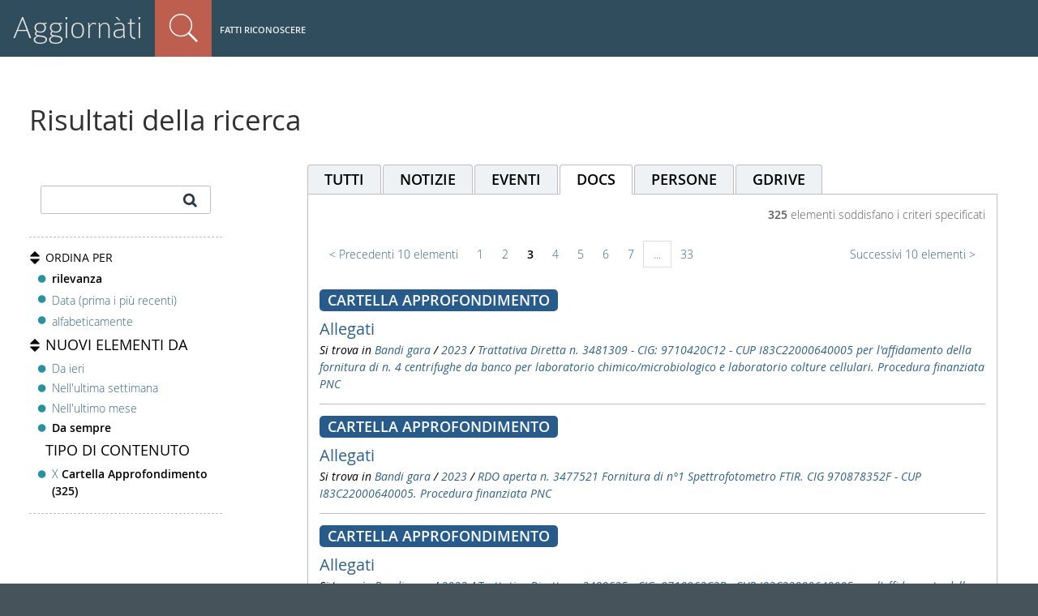

--- FILE ---
content_type: text/html;charset=utf-8
request_url: https://aggiornati.arpae.it/@@search?portal_type=Bando%20Folder%20Deepening&sort_on=relevance&b_start:int=20&tab=file
body_size: 6862
content:
<!DOCTYPE html>
<html xmlns="http://www.w3.org/1999/xhtml" lang="it" xml:lang="it">
  <head><meta http-equiv="Content-Type" content="text/html; charset=UTF-8" />
    <title>Arpae Emilia-Romagna</title>
  
  <meta content="summary" name="twitter:card" /><meta content="Arpae Emilia-Romagna" property="og:site_name" /><meta content="Arpae Emilia-Romagna" property="og:title" /><meta content="website" property="og:type" /><meta content="" property="og:description" /><meta content="https://aggiornati.arpae.it" property="og:url" /><meta content="https://aggiornati.arpae.it/@@site-logo/logo.svg" property="og:image" /><meta content="image/png" property="og:image:type" /><meta name="viewport" content="width=device-width, initial-scale=1.0" /><meta name="generator" content="Plone - http://plone.com" /><link rel="shortcut icon" type="image/x-icon" href="https://aggiornati.arpae.it/favicon.ico" /><link rel="home" title="Home" href="https://aggiornati.arpae.it" /><link rel="canonical" href="https://aggiornati.arpae.it" /><link rel="alternate" href="https://aggiornati.arpae.it/RSS" title="Arpae - RSS 1.0" type="application/rss+xml" /><link rel="alternate" href="https://aggiornati.arpae.it/rss.xml" title="Arpae - RSS 2.0" type="application/rss+xml" /><link rel="alternate" href="https://aggiornati.arpae.it/atom.xml" title="Arpae - Atom" type="application/rss+xml" /><link rel="search" href="https://aggiornati.arpae.it/it/@@search" title="Cerca nel sito" /><link rel="stylesheet" type="text/css" href="https://aggiornati.arpae.it/++plone++production/++unique++2022-04-21T10:49:30.570022/default.css" data-bundle="production" /><link rel="stylesheet" type="text/css" href="https://aggiornati.arpae.it/++plone++static/++unique++2018-12-21%2010%3A14%3A48/plone-compiled.css" data-bundle="plone" /><link rel="stylesheet" type="text/css" href="https://aggiornati.arpae.it/++plone++rer.bandi.styles/++unique++2019-03-04%2014%3A36%3A22/bandi.css" data-bundle="rer-bandi-bundle" /><link rel="stylesheet" type="text/css" href="https://aggiornati.arpae.it/++resource++redturtle.tiles.management/tiles-management-compiled.css?version=2021-02-02%2015%3A02%3A17.155750" data-bundle="redturtle-tiles-management" /><link rel="stylesheet" type="text/css" href="https://aggiornati.arpae.it/++resource++wildcard-media/components/mediaelement/build/mediaelementplayer.min.css?version=2019-05-08%2009%3A10%3A06" data-bundle="wildcard-media" /><link rel="stylesheet" type="text/css" href="https://aggiornati.arpae.it/++plone++collective.slick/++unique++2018-12-21%2010%3A15%3A18/slick.css" data-bundle="collective-slick" /><link rel="stylesheet" type="text/css" href="https://aggiornati.arpae.it/++plone++static/++unique++2020-01-30%2013%3A55%3A44.214804/plone-legacy-compiled.css" data-bundle="plone-legacy" /><link rel="stylesheet" type="text/css" href="https://aggiornati.arpae.it/++plone++patternslib/++unique++2019-05-09%2017%3A05%3A18/bundle-leaflet-compiled.css" data-bundle="bundle-leaflet" /><link rel="stylesheet" type="text/css" href="https://aggiornati.arpae.it/++plone++collective.expandcollapse.tile/++unique++2019-05-08%2009%3A10%3A18/dist/styles.css" data-bundle="expand-collapse-tile-bundle" /><link rel="stylesheet" type="text/css" href="https://aggiornati.arpae.it/++plone++redturtle-patterns-slider/++unique++2019-05-08%2009%3A12%3A42/build/redturtle-patterns-slider-bundle-compiled.min.css" data-bundle="redturtle-patterns-slider-bundle" /><link rel="stylesheet" href="https://aggiornati.arpae.it/++theme++arpae-plonetheme/dist/theme.min.css?v=20211115-2" /><link rel="stylesheet" href="https://aggiornati.arpae.it/++theme++arpae-plonetheme/aggiornatisocialfooter.css?v=20250320-1" /><script type="text/javascript">PORTAL_URL = 'https://aggiornati.arpae.it';</script><script type="text/javascript" src="https://aggiornati.arpae.it/++plone++production/++unique++2022-04-21T10:49:30.570022/default.js" data-bundle="production"></script><script type="text/javascript" src="https://aggiornati.arpae.it/++plone++static/++unique++2018-12-21%2010%3A14%3A48/plone-compiled.min.js" data-bundle="plone"></script><script type="text/javascript" src="https://aggiornati.arpae.it/++plone++arpae.policy/++unique++2022-11-29%2015%3A44%3A34.209584/scripts/select_schema.min.js" data-bundle="select_schema"></script><script type="text/javascript" src="https://aggiornati.arpae.it/++resource++redturtle.tiles.management/tiles-management-compiled.js?version=2021-02-02%2015%3A02%3A17.155750" data-bundle="redturtle-tiles-management"></script><script type="text/javascript" src="https://aggiornati.arpae.it/++resource++wildcard-media/integration.js?version=2019-05-08%2009%3A10%3A06" data-bundle="wildcard-media"></script><script type="text/javascript" src="https://aggiornati.arpae.it/++plone++collective.slick/++unique++2018-12-21%2010%3A15%3A18/bundle.min.js" data-bundle="collective-slick"></script><script type="text/javascript" src="https://aggiornati.arpae.it/++plone++static/++unique++2020-01-30%2013%3A55%3A44.214804/plone-legacy-compiled.js" data-bundle="plone-legacy"></script><script type="text/javascript" src="https://aggiornati.arpae.it/++plone++patternslib/++unique++2019-05-09%2017%3A05%3A18/bundle-leaflet-compiled.min.js" data-bundle="bundle-leaflet"></script><script type="text/javascript" src="https://aggiornati.arpae.it/++plone++collective.expandcollapse.tile/++unique++2019-05-08%2009%3A10%3A18/dist/expand_collapse_compiled.min.js" data-bundle="expand-collapse-tile-bundle"></script><script type="text/javascript" src="https://aggiornati.arpae.it/++plone++patternslib/++unique++2019-05-09%2017%3A05%3A18/patterns-compiled.min.js" data-bundle="patterns"></script><script type="text/javascript" src="https://aggiornati.arpae.it/++plone++redturtle-patterns-slider/++unique++2019-05-08%2009%3A12%3A42/build/redturtle-patterns-slider-bundle-compiled.js" data-bundle="redturtle-patterns-slider-bundle"></script><script type="text/javascript">
        jQuery(function($){
            if (typeof($.datepicker) != "undefined"){
              $.datepicker.setDefaults(
                jQuery.extend($.datepicker.regional['it'],
                {dateFormat: 'dd/mm/yy'}));
            }
        });
        </script><script src="https://aggiornati.arpae.it/++theme++arpae-plonetheme/dist/theme.min.js"></script></head><body id="visual-portal-wrapper" class="frontend icons-off portaltype-plone-site site-ArpaER template-search thumbs-on userrole-anonymous viewpermission-view" dir="ltr" data-i18ncatalogurl="https://aggiornati.arpae.it/plonejsi18n" data-view-url="https://aggiornati.arpae.it" data-portal-url="https://aggiornati.arpae.it" data-pat-pickadate="{&quot;selectYears&quot;: 200}" data-base-url="https://aggiornati.arpae.it">
    <div id="visual-portal-wrapper-arpae">
    


    <header id="portal-top">
      <div id="portal-personaltools-wrapper-mobile">

<p class="hiddenStructure">Strumenti utente</p>



<ul id="portal-personaltools-mobile">
  <li id="anon-personalbar-mobile">
    
        <a href="https://aggiornati.arpae.it/login" id="personaltools-login" title="Fatti riconoscere">Fatti riconoscere</a>
    
  </li>
</ul>

</div>

<div id="portal-header">
    
<a id="portal-logo" title="Arpae" accesskey="1" href="/aggiornati">
  Aggiornàti
</a>



<dl id="portal-searchbox" class="actionMenuSearch deactivated">

    <dt class="actionMenuHeader">
      <a id="search-button" href="https://aggiornati.arpae.it/@@search">Cerca nel sito</a>
    </dt>
    <dd class="actionMenuContent">
      <form id="searchGadget_form" action="https://aggiornati.arpae.it/@@search">

	
            <input type="hidden" name="advanced_search" value="False" />
            <input type="hidden" name="sort_on" value="" />
            <input type="hidden" name="facet" value="true" />
            <input type="hidden" name="hl" value="true" />
            <input type="hidden" name="facet.field" value="portal_type" />
            <input type="hidden" name="facet.field" value="review_state" />
            
	

          <div class="LSBox">
          <label class="hiddenStructure">Cerca nel sito</label>

          <input name="SearchableText" type="text" size="18" title="Cosa stai cercando?" placeholder="Cosa stai cercando?" accesskey="4" class="searchField" />

          <input class="searchButton" type="submit" value="Cerca" />

          <div class="searchSection">
              <input id="searchbox_currentfolder_only" class="noborder" type="checkbox" name="path" value="/ArpaER" />
              <label for="searchbox_currentfolder_only" style="cursor: pointer">solo nella sezione corrente</label>
          </div>

          <div class="LSResult" id="LSResult"><div class="LSShadow" id="LSShadow"></div></div>
          </div>
      </form>

      <div id="portal-advanced-search" class="hiddenStructure">
          <a href="https://aggiornati.arpae.it/@@search" accesskey="5">Ricerca avanzata…</a>
      </div>
    </dd>
</dl>
<div id="portal-anontools">
  <ul>
    <li>
      
          <a href="https://aggiornati.arpae.it/login" id="personaltools-login" title="Fatti riconoscere">Fatti riconoscere</a>
      
    </li>
  </ul>
</div>


</div>

<div class="contentwellportlets row" id="portlets-in-header">
  
  
  
</div>





    </header>

    <aside id="global_statusmessage">
      

      <div>
      </div>
    </aside>

    <div id="viewlet-above-content">

<div class="contentwellportlets row" id="portlets-above">
  
  
  
</div>


</div>

    <div id="column-wrapper" class="with-no-columns"><div class="column-row"><article id="portal-column-content">

      

      <div>


        

        <article id="content">

          <div id="content-core">

    <form name="searchform" action="@@search" class="searchPage enableAutoFocus" id="searchform">

        <input type="hidden" name="advanced_search" value="False" />
        <input type="hidden" name="sort_on" value="" />
        <input type="hidden" name="facet" value="true" />
        <input type="hidden" name="hl" value="true" />
        <input type="hidden" name="facet.field" value="portal_type" />
        <input type="hidden" name="facet.field" value="review_state" />
        



        <div class="row">

            <div class="cell width-full position-0">
                <h1 class="documentFirstHeading">Risultati della ricerca</h1>
                
		

                
            </div>


            <div class="visualClear"><!-- --></div>
            <div id="search-results-wrapper" class="row">

              
              <div id="portal-column-one" class="cell width-1:4 position-0">

               <fieldset id="search-field" class="noborder">
                    <input name="SearchableText" type="text" size="25" title="Cerca nel sito" value="" />
                    <input class="searchButton allowMultiSubmit" type="submit" value="Cerca" />
                </fieldset>

                <div id="search-filters-btn">
                    <a class="btn btn-default" title="Filters" href="#">
                        <span class="fa fa-filter"></span>
                        <span>Filtri</span>
                    </a>
                </div>

                <div id="search-results-bar">

                    


                    <span id="searchResultsSort" class="facet">
                          <span class="title">Ordina per</span>
                          <span class="options" id="sorting-options">
                              
                              <ul>
                                  <li>
                                      
                                      
                                      <strong>rilevanza</strong>
                                      
                                  </li>
                                  <li>
                                      
                                      <a data-sort="Date" href="https://aggiornati.arpae.it/@@search?portal_type=Bando%20Folder%20Deepening&amp;sort_order=reverse&amp;b_start:int=20&amp;sort_on=Date&amp;tab=file">Data (prima i più recenti)</a>
                                      
                                      
                                  </li>
                                  <li>
                                      
                                      <a data-sort="sortable_title" href="https://aggiornati.arpae.it/@@search?portal_type=Bando%20Folder%20Deepening&amp;sort_on=sortable_title&amp;b_start:int=20&amp;tab=file">alfabeticamente</a>
                                      
                                      
                                  </li>
                              </ul>
                              
                          </span>
                    </span>

                    <span id="searchResultsSince" class="facet">
                        <span class="title">Nuovi elementi da</span>
                        <span class="options" id="filtersince-options">
                            
                            <ul>
                                <li>
                                    
                                        <a data-sort="" href="https://aggiornati.arpae.it/@@search?portal_type=Bando%20Folder%20Deepening&amp;sort_on=relevance&amp;since=yesterday&amp;tab=file">Da ieri</a>
                                        
                                    
                                </li>
                                <li>
                                    
                                        <a data-sort="" href="https://aggiornati.arpae.it/@@search?portal_type=Bando%20Folder%20Deepening&amp;sort_on=relevance&amp;since=lastweek&amp;tab=file">Nell'ultima settimana</a>
                                        
                                    
                                </li>
                                <li>
                                    
                                        <a data-sort="" href="https://aggiornati.arpae.it/@@search?portal_type=Bando%20Folder%20Deepening&amp;sort_on=relevance&amp;since=lastmonth&amp;tab=file">Nell'ultimo mese</a>
                                        
                                    
                                </li>
                                <li>
                                    
                                        
                                        <strong>Da sempre</strong>
                                    
                                </li>
                            </ul>
                            
                        </span>
                    </span>

                    <span id="searchResultsPortalType" class="facet">
                        <span class="title no_arrow">tipo di contenuto</span>
                        <span class="options">
                        <ul>
                            <li>
                                
                                    
			            
                                      <a href="https://aggiornati.arpae.it/@@search?sort_on=relevance&amp;tab=file">X</a>
				      <strong>Cartella Approfondimento (325)</strong>
			            
                                
                           </li>
                        </ul>
                        </span>

                       

                    </span>

		   

                </div>

                </div>


                
                    <div id="search-results" class="cell width-3:4 position-1:4">

                         <!-- tab -->
                         <div id="search-results-tabs">
                             <ul class="nav nav-tabs">
                               
                               <li>
                                 <a href="https://aggiornati.arpae.it/@@search?portal_type=Bando%20Folder%20Deepening&amp;sort_on=relevance&amp;tab=all"><span>tutti</span>
                                 <span class="badge">325</span>
                                 </a>
                               </li>
                               
                               <li>
                                 <a href="https://aggiornati.arpae.it/@@search?portal_type=Bando%20Folder%20Deepening&amp;sort_on=relevance&amp;tab=news"><span>notizie</span>
                                 
                                 </a>
                               </li>
                               
                               <li>
                                 <a href="https://aggiornati.arpae.it/@@search?portal_type=Bando%20Folder%20Deepening&amp;sort_on=relevance&amp;tab=events"><span>eventi</span>
                                 
                                 </a>
                               </li>
                               
                               <li class="selected">
                                 <a href="https://aggiornati.arpae.it/@@search?portal_type=Bando%20Folder%20Deepening&amp;sort_on=relevance&amp;tab=file"><span>docs</span>
                                 
                                 </a>
                               </li>
                               
                               <li>
                                 <a href="https://aggiornati.arpae.it/@@search?portal_type=Bando%20Folder%20Deepening&amp;sort_on=relevance&amp;tab=people"><span>persone</span>
                                 
                                 </a>
                               </li>
                               
			       <li class="gdrive">
			       <a href="https://drive.google.com/drive/search?q=" target="_blank"><span>GDrive</span>
			       </a></li>
                             </ul>
                         </div>

                         <div id="search-results-results">


                        

                        

                        <span><strong id="search-results-number">325</strong> elementi soddisfano i criteri specificati</span>
                        

    <!-- Navigation -->


  <nav class="pagination">

    <ul>

      
      <li class="previous">
        <a href="https://aggiornati.arpae.it/@@search?portal_type=Bando%20Folder%20Deepening&amp;sort_on=relevance&amp;b_start:int=10&amp;tab=file">
          <span class="arrow"></span>
          <span class="label">Precedenti 10 elementi</span>
        </a>
      </li>

      
      

      
      

      
      <li>
        <a href="https://aggiornati.arpae.it/@@search?portal_type=Bando%20Folder%20Deepening&amp;sort_on=relevance&amp;b_start:int=0&amp;tab=file">1</a>
      </li>
      <li>
        <a href="https://aggiornati.arpae.it/@@search?portal_type=Bando%20Folder%20Deepening&amp;sort_on=relevance&amp;b_start:int=10&amp;tab=file">2</a>
      </li>

      
      <li class="active">
        <span>3</span>
      </li>

      
      <li>
        <a href="https://aggiornati.arpae.it/@@search?portal_type=Bando%20Folder%20Deepening&amp;sort_on=relevance&amp;b_start:int=30&amp;tab=file">4</a>
      </li>
      <li>
        <a href="https://aggiornati.arpae.it/@@search?portal_type=Bando%20Folder%20Deepening&amp;sort_on=relevance&amp;b_start:int=40&amp;tab=file">5</a>
      </li>
      <li>
        <a href="https://aggiornati.arpae.it/@@search?portal_type=Bando%20Folder%20Deepening&amp;sort_on=relevance&amp;b_start:int=50&amp;tab=file">6</a>
      </li>
      <li>
        <a href="https://aggiornati.arpae.it/@@search?portal_type=Bando%20Folder%20Deepening&amp;sort_on=relevance&amp;b_start:int=60&amp;tab=file">7</a>
      </li>

      
      <li class="disabled">
        <span>...</span>
      </li>

      
      <li class="last">
        <a href="https://aggiornati.arpae.it/@@search?portal_type=Bando%20Folder%20Deepening&amp;sort_on=relevance&amp;b_start:int=320&amp;tab=file">33</a>
      </li>

      
      <li class="next">
        <a href="https://aggiornati.arpae.it/@@search?portal_type=Bando%20Folder%20Deepening&amp;sort_on=relevance&amp;b_start:int=30&amp;tab=file">
          <span class="label">Successivi 10 elementi</span>
          <span class="arrow"></span>
        </a>
      </li>
    </ul>

  </nav>






                          <dl class="searchResults">
                              
                                



<h3>Cartella Approfondimento</h3>








  

  <section itemscope="" itemtype="http://schema.org/WebPage">
    <dt class="contenttype-bando-folder-deepening">
        
      <a href="https://aggiornati.arpae.it/it/bandi-gara/2023/[base64]/allegati" class="state-published">Allegati</a>
    </dt>
    <dd>
      
      <div></div>

          

      <cite class="documentLocation link-location">
          <span>Si trova in</span>
          <span dir="ltr">
              
                  <a href="https://aggiornati.arpae.it/it/bandi-gara">Bandi gara</a>
                  <span class="breadcrumbSeparator">
                      /
                      
                  </span>
               
          </span>
          <span dir="ltr">
              
                  <a href="https://aggiornati.arpae.it/it/bandi-gara/2023">2023</a>
                  <span class="breadcrumbSeparator">
                      /
                      
                  </span>
               
          </span>
          <span dir="ltr">
              
                  <a href="https://aggiornati.arpae.it/it/bandi-gara/2023/[base64]">Trattativa Diretta n. 3481309  - CIG: 9710420C12 - CUP I83C22000640005 per l'affidamento della fornitura di n. 4 centrifughe da banco per laboratorio chimico/microbiologico e laboratorio colture cellulari. Procedura finanziata PNC</a>
                  
               
          </span>

      </cite>

    </dd>
  </section>




                                
                              
                                



<h3>Cartella Approfondimento</h3>








  

  <section itemscope="" itemtype="http://schema.org/WebPage">
    <dt class="contenttype-bando-folder-deepening">
        
      <a href="https://aggiornati.arpae.it/it/bandi-gara/2023/rdo-aperta-n-3477521-fornitura-di-ndeg1-spettrofotometro-ftir/allegati" class="state-published">Allegati</a>
    </dt>
    <dd>
      
      <div></div>

          

      <cite class="documentLocation link-location">
          <span>Si trova in</span>
          <span dir="ltr">
              
                  <a href="https://aggiornati.arpae.it/it/bandi-gara">Bandi gara</a>
                  <span class="breadcrumbSeparator">
                      /
                      
                  </span>
               
          </span>
          <span dir="ltr">
              
                  <a href="https://aggiornati.arpae.it/it/bandi-gara/2023">2023</a>
                  <span class="breadcrumbSeparator">
                      /
                      
                  </span>
               
          </span>
          <span dir="ltr">
              
                  <a href="https://aggiornati.arpae.it/it/bandi-gara/2023/rdo-aperta-n-3477521-fornitura-di-ndeg1-spettrofotometro-ftir">RDO aperta  n. 3477521 Fornitura di  n°1 Spettrofotometro FTIR. CIG 970878352F - CUP I83C22000640005. Procedura finanziata PNC</a>
                  
               
          </span>

      </cite>

    </dd>
  </section>




                                
                              
                                



<h3>Cartella Approfondimento</h3>








  

  <section itemscope="" itemtype="http://schema.org/WebPage">
    <dt class="contenttype-bando-folder-deepening">
        
      <a href="https://aggiornati.arpae.it/it/bandi-gara/2023/trattativa-diretta-n-3480625-cig-9710963c2b-cup-i83c22000640005-per-laffidamento-della-fornitura-di-sistemi-di-produzione-di-acqua-demineralizzata-di-grado-1-e-grado-ii-procedura-finanziata-pnc/allegati" class="state-published">Allegati</a>
    </dt>
    <dd>
      
      <div></div>

          

      <cite class="documentLocation link-location">
          <span>Si trova in</span>
          <span dir="ltr">
              
                  <a href="https://aggiornati.arpae.it/it/bandi-gara">Bandi gara</a>
                  <span class="breadcrumbSeparator">
                      /
                      
                  </span>
               
          </span>
          <span dir="ltr">
              
                  <a href="https://aggiornati.arpae.it/it/bandi-gara/2023">2023</a>
                  <span class="breadcrumbSeparator">
                      /
                      
                  </span>
               
          </span>
          <span dir="ltr">
              
                  <a href="https://aggiornati.arpae.it/it/bandi-gara/2023/trattativa-diretta-n-3480625-cig-9710963c2b-cup-i83c22000640005-per-laffidamento-della-fornitura-di-sistemi-di-produzione-di-acqua-demineralizzata-di-grado-1-e-grado-ii-procedura-finanziata-pnc">Trattativa Diretta n. 3480625  - CIG: 9710963C2B - CUP I83C22000640005 per l'affidamento  della fornitura di  Sistemi di produzione di acqua demineralizzata di grado 1 e grado II. Procedura finanziata PNC</a>
                  
               
          </span>

      </cite>

    </dd>
  </section>




                                
                              
                                



<h3>Cartella Approfondimento</h3>








  

  <section itemscope="" itemtype="http://schema.org/WebPage">
    <dt class="contenttype-bando-folder-deepening">
        
      <a href="https://aggiornati.arpae.it/it/bandi-gara/2023/fornitura-pnc-di-agitatori-piastre-riscaldanti-e-bagni-termostatici-e-piccola-attrezzatura-da-laboratorio/allegati" class="state-published">Allegati</a>
    </dt>
    <dd>
      
      <div></div>

          

      <cite class="documentLocation link-location">
          <span>Si trova in</span>
          <span dir="ltr">
              
                  <a href="https://aggiornati.arpae.it/it/bandi-gara">Bandi gara</a>
                  <span class="breadcrumbSeparator">
                      /
                      
                  </span>
               
          </span>
          <span dir="ltr">
              
                  <a href="https://aggiornati.arpae.it/it/bandi-gara/2023">2023</a>
                  <span class="breadcrumbSeparator">
                      /
                      
                  </span>
               
          </span>
          <span dir="ltr">
              
                  <a href="https://aggiornati.arpae.it/it/bandi-gara/2023/fornitura-pnc-di-agitatori-piastre-riscaldanti-e-bagni-termostatici-e-piccola-attrezzatura-da-laboratorio">Fornitura PNC di Agitatori, Piastre Riscaldanti e Bagni Termostatici e piccola attrezzatura da laboratorio</a>
                  
               
          </span>

      </cite>

    </dd>
  </section>




                                
                              
                                



<h3>Cartella Approfondimento</h3>








  

  <section itemscope="" itemtype="http://schema.org/WebPage">
    <dt class="contenttype-bando-folder-deepening">
        
      <a href="https://aggiornati.arpae.it/it/bandi-di-concorso/2023/avviso-pubblico-finalizzato-al-conferimento-di-un-incarico-di-prestazione-d2019opera-intellettuale-di-natura-professionale-nell2019ambito-dei-progetti-climax-po-e-modmet/allegati" class="state-published">Allegati</a>
    </dt>
    <dd>
      
      <div></div>

          

      <cite class="documentLocation link-location">
          <span>Si trova in</span>
          <span dir="ltr">
              
                  <a href="https://aggiornati.arpae.it/it/bandi-di-concorso">Bandi di concorso</a>
                  <span class="breadcrumbSeparator">
                      /
                      
                  </span>
               
          </span>
          <span dir="ltr">
              
                  <a href="https://aggiornati.arpae.it/it/bandi-di-concorso/2023">2023</a>
                  <span class="breadcrumbSeparator">
                      /
                      
                  </span>
               
          </span>
          <span dir="ltr">
              
                  <a href="https://aggiornati.arpae.it/it/bandi-di-concorso/2023/avviso-pubblico-finalizzato-al-conferimento-di-un-incarico-di-prestazione-d2019opera-intellettuale-di-natura-professionale-nell2019ambito-dei-progetti-climax-po-e-modmet">Avviso pubblico finalizzato al conferimento di un incarico di prestazione d’opera intellettuale di natura professionale nell’ambito dei progetti CLIMAX-PO e MODMET</a>
                  
               
          </span>

      </cite>

    </dd>
  </section>




                                
                              
                                



<h3>Cartella Approfondimento</h3>








  

  <section itemscope="" itemtype="http://schema.org/WebPage">
    <dt class="contenttype-bando-folder-deepening">
        
      <a href="https://aggiornati.arpae.it/it/bandi-gara/2022/rdo-aperta-fornitura-suddivisa-in-lotti-di-strumenti-da-laboratorio/allegati" class="state-published">Allegati</a>
    </dt>
    <dd>
      
      <div></div>

          

      <cite class="documentLocation link-location">
          <span>Si trova in</span>
          <span dir="ltr">
              
                  <a href="https://aggiornati.arpae.it/it/bandi-gara">Bandi gara</a>
                  <span class="breadcrumbSeparator">
                      /
                      
                  </span>
               
          </span>
          <span dir="ltr">
              
                  <a href="https://aggiornati.arpae.it/it/bandi-gara/2022">2022</a>
                  <span class="breadcrumbSeparator">
                      /
                      
                  </span>
               
          </span>
          <span dir="ltr">
              
                  <a href="https://aggiornati.arpae.it/it/bandi-gara/2022/rdo-aperta-fornitura-suddivisa-in-lotti-di-strumenti-da-laboratorio">AGGIORNAMENTO AL 09/09/2022 RDO Aperta N. 3097453 fornitura suddivisa in lotti di strumenti da laboratorio (finanziata PNC)</a>
                  
               
          </span>

      </cite>

    </dd>
  </section>




                                
                              
                                



<h3>Cartella Approfondimento</h3>








  

  <section itemscope="" itemtype="http://schema.org/WebPage">
    <dt class="contenttype-bando-folder-deepening">
        
      <a href="https://aggiornati.arpae.it/it/bandi-gara/2023/rdo-aperta-nr-3535428-per-laffidamento-del-servizio-biennale-di-taratura-di-micropipette-in-dotazione-della-rete-laboratoristica-di-arpae-cig-97832197b6/allegati" class="state-published">Allegati</a>
    </dt>
    <dd>
      
      <div></div>

          

      <cite class="documentLocation link-location">
          <span>Si trova in</span>
          <span dir="ltr">
              
                  <a href="https://aggiornati.arpae.it/it/bandi-gara">Bandi gara</a>
                  <span class="breadcrumbSeparator">
                      /
                      
                  </span>
               
          </span>
          <span dir="ltr">
              
                  <a href="https://aggiornati.arpae.it/it/bandi-gara/2023">2023</a>
                  <span class="breadcrumbSeparator">
                      /
                      
                  </span>
               
          </span>
          <span dir="ltr">
              
                  <a href="https://aggiornati.arpae.it/it/bandi-gara/2023/rdo-aperta-nr-3535428-per-laffidamento-del-servizio-biennale-di-taratura-di-micropipette-in-dotazione-della-rete-laboratoristica-di-arpae-cig-97832197b6">Rdo aperta nr. 3535428 per l'affidamento del servizio biennale di taratura di micropipette in dotazione della rete laboratoristica di Arpae CIG 97832197B6</a>
                  
               
          </span>

      </cite>

    </dd>
  </section>




                                
                              
                                



<h3>Cartella Approfondimento</h3>








  

  <section itemscope="" itemtype="http://schema.org/WebPage">
    <dt class="contenttype-bando-folder-deepening">
        
      <a href="https://aggiornati.arpae.it/it/bandi-gara/2023/[base64]/allegati" class="state-published">Allegati</a>
    </dt>
    <dd>
      
      <div></div>

          

      <cite class="documentLocation link-location">
          <span>Si trova in</span>
          <span dir="ltr">
              
                  <a href="https://aggiornati.arpae.it/it/bandi-gara">Bandi gara</a>
                  <span class="breadcrumbSeparator">
                      /
                      
                  </span>
               
          </span>
          <span dir="ltr">
              
                  <a href="https://aggiornati.arpae.it/it/bandi-gara/2023">2023</a>
                  <span class="breadcrumbSeparator">
                      /
                      
                  </span>
               
          </span>
          <span dir="ltr">
              
                  <a href="https://aggiornati.arpae.it/it/bandi-gara/2023/[base64]">Avviso di indagine di mercato. Richiesta di preventivo per l'affidamento del servizio di manutenzione e riparazione della strumentazione della rete di monitoraggio delle acque lagunari e costiere della provincia di Ferrara per una durata di 36 mesi</a>
                  
               
          </span>

      </cite>

    </dd>
  </section>




                                
                              
                                



<h3>Cartella Approfondimento</h3>








  

  <section itemscope="" itemtype="http://schema.org/WebPage">
    <dt class="contenttype-bando-folder-deepening">
        
      <a href="https://aggiornati.arpae.it/it/bandi-gara/2023/trattativa-diretta-n-3422624-cig-96421054c2-servizio-di-monitoraggio-dei-pollini-allergenici-aerodispersi/allegati" class="state-published">Allegati</a>
    </dt>
    <dd>
      
      <div></div>

          

      <cite class="documentLocation link-location">
          <span>Si trova in</span>
          <span dir="ltr">
              
                  <a href="https://aggiornati.arpae.it/it/bandi-gara">Bandi gara</a>
                  <span class="breadcrumbSeparator">
                      /
                      
                  </span>
               
          </span>
          <span dir="ltr">
              
                  <a href="https://aggiornati.arpae.it/it/bandi-gara/2023">2023</a>
                  <span class="breadcrumbSeparator">
                      /
                      
                  </span>
               
          </span>
          <span dir="ltr">
              
                  <a href="https://aggiornati.arpae.it/it/bandi-gara/2023/trattativa-diretta-n-3422624-cig-96421054c2-servizio-di-monitoraggio-dei-pollini-allergenici-aerodispersi">Trattativa diretta n. 3422624- CIG: 96421054C2. Servizio di monitoraggio dei pollini allergenici aerodispersi</a>
                  
               
          </span>

      </cite>

    </dd>
  </section>




                                
                              
                                



<h3>Cartella Approfondimento</h3>








  

  <section itemscope="" itemtype="http://schema.org/WebPage">
    <dt class="contenttype-bando-folder-deepening">
        
      <a href="https://aggiornati.arpae.it/it/bandi-gara/2023/fornitura-pnc-di-un-microscopio-rovesciato-a-fluorescenza-da-ricerca-per-cell-imaging-e-microiniezione-cellule-aderenti/allegati" class="state-published">Allegati</a>
    </dt>
    <dd>
      
      <div></div>

          

      <cite class="documentLocation link-location">
          <span>Si trova in</span>
          <span dir="ltr">
              
                  <a href="https://aggiornati.arpae.it/it/bandi-gara">Bandi gara</a>
                  <span class="breadcrumbSeparator">
                      /
                      
                  </span>
               
          </span>
          <span dir="ltr">
              
                  <a href="https://aggiornati.arpae.it/it/bandi-gara/2023">2023</a>
                  <span class="breadcrumbSeparator">
                      /
                      
                  </span>
               
          </span>
          <span dir="ltr">
              
                  <a href="https://aggiornati.arpae.it/it/bandi-gara/2023/fornitura-pnc-di-un-microscopio-rovesciato-a-fluorescenza-da-ricerca-per-cell-imaging-e-microiniezione-cellule-aderenti">Trattativa Diretta per la fornitura  PNC di un Microscopio Rovesciato a fluorescenza da ricerca per cell imaging e microiniezione cellule aderenti.</a>
                  
               
          </span>

      </cite>

    </dd>
  </section>




                                
                              
                          </dl>

                              

    <!-- Navigation -->


  <nav class="pagination">

    <ul>

      
      <li class="previous">
        <a href="https://aggiornati.arpae.it/@@search?portal_type=Bando%20Folder%20Deepening&amp;sort_on=relevance&amp;b_start:int=10&amp;tab=file">
          <span class="arrow"></span>
          <span class="label">Precedenti 10 elementi</span>
        </a>
      </li>

      
      

      
      

      
      <li>
        <a href="https://aggiornati.arpae.it/@@search?portal_type=Bando%20Folder%20Deepening&amp;sort_on=relevance&amp;b_start:int=0&amp;tab=file">1</a>
      </li>
      <li>
        <a href="https://aggiornati.arpae.it/@@search?portal_type=Bando%20Folder%20Deepening&amp;sort_on=relevance&amp;b_start:int=10&amp;tab=file">2</a>
      </li>

      
      <li class="active">
        <span>3</span>
      </li>

      
      <li>
        <a href="https://aggiornati.arpae.it/@@search?portal_type=Bando%20Folder%20Deepening&amp;sort_on=relevance&amp;b_start:int=30&amp;tab=file">4</a>
      </li>
      <li>
        <a href="https://aggiornati.arpae.it/@@search?portal_type=Bando%20Folder%20Deepening&amp;sort_on=relevance&amp;b_start:int=40&amp;tab=file">5</a>
      </li>
      <li>
        <a href="https://aggiornati.arpae.it/@@search?portal_type=Bando%20Folder%20Deepening&amp;sort_on=relevance&amp;b_start:int=50&amp;tab=file">6</a>
      </li>
      <li>
        <a href="https://aggiornati.arpae.it/@@search?portal_type=Bando%20Folder%20Deepening&amp;sort_on=relevance&amp;b_start:int=60&amp;tab=file">7</a>
      </li>

      
      <li class="disabled">
        <span>...</span>
      </li>

      
      <li class="last">
        <a href="https://aggiornati.arpae.it/@@search?portal_type=Bando%20Folder%20Deepening&amp;sort_on=relevance&amp;b_start:int=320&amp;tab=file">33</a>
      </li>

      
      <li class="next">
        <a href="https://aggiornati.arpae.it/@@search?portal_type=Bando%20Folder%20Deepening&amp;sort_on=relevance&amp;b_start:int=30&amp;tab=file">
          <span class="label">Successivi 10 elementi</span>
          <span class="arrow"></span>
        </a>
      </li>
    </ul>

  </nav>





                        
                    </div>


                    </div>
                

            </div>
        </div>

        <div class="visualClear"><!-- --></div>
    </form>




  </div>
        </article>

        


      </div>

      
      <footer>
        <div id="viewlet-below-content">

<div class="contentwellportlets row" id="portlets-below">
  
  
  
</div>


</div>
      </footer>
    </article></div></div>



    

    

    
    <footer id="portal-footer-wrapper">
      <div class="contentwellportlets row" id="portlets-footer">
  
  
    <div class="cell FooterPortletManager1 width-1:3 position-0 num-portlets-1">


<div id="portletwrapper-436f6e74656e7457656c6c506f72746c6574732e466f6f746572506f72746c65744d616e61676572310a636f6e746578740a2f4172706145520a616767696f726e617469" class="portletWrapper kssattr-portlethash-436f6e74656e7457656c6c506f72746c6574732e466f6f746572506f72746c65744d616e61676572310a636f6e746578740a2f4172706145520a616767696f726e617469">

<section class="portlet rerPortletAdvancedStatic portletInfoFooter">
    <header class="portletHeader">
      

      <h4 class="portlet-header">
        Aggiornàti
      </h4>

    </header>

    <section class="portletContent">
        <p class="imglink">La intranet collaborativa di <a title="Sito web Arpae" href="http://www.arpae.it" class="external-link" target="_self"><img src="https://aggiornati.arpae.it/immagini/loghi/arpae_logo.png" alt="Logo Arpae" class="image-inline" title="logo Arpae" /></a><br /><strong>Coordinamento editoriale<br /></strong>Area Comunicazione<br />Via Po, 5<br />40139 Bologna (BO)</p>
    </section>

    
</section>
</div>

</div> 
  
    <div class="cell FooterPortletManager2 width-1:3 position-1:3 num-portlets-1">


<div id="portletwrapper-436f6e74656e7457656c6c506f72746c6574732e466f6f746572506f72746c65744d616e61676572320a636f6e746578740a2f4172706145520a73657276652d616975746f" class="portletWrapper kssattr-portlethash-436f6e74656e7457656c6c506f72746c6574732e466f6f746572506f72746c65744d616e61676572320a636f6e746578740a2f4172706145520a73657276652d616975746f">

<section class="portlet rerPortletAdvancedStatic">
    <header class="portletHeader">
      

      <h4 class="portlet-header">
        Scopri l'Agenzia
      </h4>

    </header>

    <section class="portletContent">
        <ul>
<li><a href="https://aggiornati.arpae.it/aggiornati/lavorare-in-arpae/lavorare-in-arpae" class="internal-link" title="Lavorare in Arpae">Lavorare in Arpae</a></li>
<li><a href="https://aggiornati.arpae.it/aggiornati/servizi-on-line/servizi-online" class="internal-link" title="Servizi Online">Servizi Online</a></li>
<li><a href="https://aggiornati.arpae.it/aggiornati/sapere-e-fare" class="internal-link" title="Sapere e fare">Sapere e Fare</a></li>
<li><a href="https://aggiornati.arpae.it/aggiornati/Organizzazione" class="internal-link" title="Organizzazione">Organizzazione</a></li>
<li><a href="https://aggiornati.arpae.it/aggiornati/comunita/lavorare-in-arpae" class="internal-link" title="Comunità">Comunità</a></li>
<li><a href="https://aggiornati.arpae.it/aggiornati/documentazione/docs" class="internal-link" title="Docs">Docs</a></li>
</ul>
    </section>

    
</section>
</div>

</div> 
  
    <div class="cell FooterPortletManager3 width-1:3 position-2:3 num-portlets-1">


<div id="portletwrapper-436f6e74656e7457656c6c506f72746c6574732e466f6f746572506f72746c65744d616e61676572330a636f6e746578740a2f4172706145520a636f6e7461747469" class="portletWrapper kssattr-portlethash-436f6e74656e7457656c6c506f72746c6574732e466f6f746572506f72746c65744d616e61676572330a636f6e746578740a2f4172706145520a636f6e7461747469">

<section class="portlet rerPortletAdvancedStatic">
    <header class="portletHeader">
      

      <h4 class="portlet-header">
        Contatti
      </h4>

    </header>

    <section class="portletContent">
        <p><a href="mailto:comunicazione@arpae.it?subject=Scrivi alla redazione" target="_self" class="email-link" title="Scrivi alla redazione"><i class="far fa-envelope"></i> Scrivi alla redazione</a></p>
<p><a href="https://supporto.arpae.it/otrs/customer.pl" class="email-link external-link" title="Portale aiuto - Supporto tecnico"><i class="fas fa-laptop"></i> Supporto tecnico</a></p>
<div class="social-wrapper">
<p><a href="https://x.com/ArpaER" target="_blank" rel="noopener" title="X Arpae"><i class="socialx"></i></a></p>
<p><a title="You Tube Arpae" href="https://www.youtube.com/channel/UCCMlh614oidOkq-HNSa9RVA/featured" target="_blank" rel="noopener" class="yt"><i class="fab fa-youtube"></i></a></p>
<p><a title="Linkedin Arpae" href="https://it.linkedin.com/company/arpae-emilia-romagna" target="_blank" rel="noopener" class="in"><i class="fab fa-linkedin-in"></i></a></p>
<p><a title="Instagram Arpae" href="https://www.instagram.com/arpaeemiliaromagna/" target="_blank" rel="noopener" class="ig"><i class="fab fa-instagram"></i></a></p>
</div>
    </section>

    
</section>
</div>

</div> 
  
  
</div>



<!-- Matomo -->
<script>
  var _paq = window._paq = window._paq || [];
  /* tracker methods like "setCustomDimension" should be called before "trackPageView" */
  _paq.push(['trackPageView']);
  _paq.push(['enableLinkTracking']);
  (function() {
    var u="//analytics.arpae.it/";
    _paq.push(['setTrackerUrl', u+'matomo.php']);
    _paq.push(['setSiteId', '5']);
    var d=document, g=d.createElement('script'), s=d.getElementsByTagName('script')[0];
    g.async=true; g.src=u+'matomo.js'; s.parentNode.insertBefore(g,s);
  })();
</script>
<!-- End Matomo Code -->
    </footer>
    </div>
  </body></html>

--- FILE ---
content_type: text/css; charset=utf-8
request_url: https://aggiornati.arpae.it/++plone++static/++unique++2020-01-30%2013%3A55%3A44.214804/plone-legacy-compiled.css
body_size: 1126
content:

/* Resource: ++resource++collective.solr.resources/style.css */
body.template-search #content-core{width:72.75%}#portal-searchfacets{background-color:#ddd;padding:.5em;min-width:22.75%;float:right}* html #portal-searchfacets{width:22.75%}#portal-searchfacets h4{font-weight:normal;margin:0;border-bottom:1px dotted grey}#portal-searchfacets h5{margin:0;padding-top:1em;clear:both}#portal-searchfacets dl{margin:.2em 0 0 0}#portal-searchfacets dt{font-weight:normal;font-size:90%;float:left;clear:both;white-space:nowrap}#portal-searchfacets dd{font-size:90%;float:left;line-height:normal;margin:0 0 0 1em}#portal-searchfacets #selected-facets{padding:.5em 0 0 0}#portal-searchfacets #selected-facets a{text-decoration:none}.showMoreHidden{display:none}.showMoreLink{font-size:90%;display:block;clear:both}.searchPage .actionMenuContent{z-index:1}


/* Could not find resource: ++resource++plone.css */


/* Resource: ++resource++redturtle.portlet.content.stylesheets/content.css */
.image_float{float:left;margin-right:1em;margin-bottom:1em}.clr_left{clear:left}.sectionBookmarks li{float:left;list-style:none outside none}.sectionBookmarks li a.bookmarkItem{border-bottom:0 none !important}.sectionBookmarks .bookmarkId{display:none}


/* Resource: ++resource++plone.formwidget.autocomplete/jquery.autocomplete.css */
.ac_results{padding:0;border:1px solid #000;background-color:#fff;overflow:hidden;z-index:99999}.ac_results ul{width:100%;list-style-position:outside;list-style:none;padding:0;margin:0}.ac_results li{margin:0;padding:2px 5px;cursor:default;display:block;font:menu;font-size:12px;line-height:16px;overflow:hidden}.ac_loading{background:#fff url('/++resource++plone.formwidget.autocomplete/indicator.gif') right center no-repeat}.ac_odd{background-color:#eee}.ac_over{background-color:#0a246a;color:#fff}


/* Resource: ++resource++custom_bandi.css */
.bandoInfos .bandoStateClass,.bandoTitle .bandoStateClass{background-position:center 0;width:90px;min-width:90px}


/* Resource: ++resource++training.css */
#content-core dl.Trainings dt{font-size:1.2em;font-weight:normal}#content-core dl.Trainings dd{margin:0}#content-core dl.Trainings dd .Training{margin:0 0 1.5em 2.5em}#content-core .vevent span.summary a{border:medium none !important;font-weight:bold}.Training .field.collapsible{margin-bottom:0;font-weight:bold}.Training .collapsible .collapser.collapsed{border-bottom:1px solid #ccc}#content-core dl.Trainings.collapsible.field{border:0;margin:0 0 1em;clear:none}#content-core dl.Trainings.collapsible .collapser{display:inline}.NotYears{margin:2em 0}#content-core dl.FormativeEvents > dt{text-transform:uppercase;margin-top:1em;font-size:1.2em;font-weight:normal}#content-core dl.FormativeEvents > dd{margin-bottom:2em}#content-core dl.TrainingFolder.collapsible.field{border:0 none;margin:0}#content-core dl.TrainingFolder.collapsible .collapser{display:inline;font-weight:normal}#content-core dl.FormativeEvents.collapsible.field{border:0;margin:0 0 1em;clear:none}#content-core dl.FormativeEvents.collapsible .collapser{display:inline}.NotTrainings{margin:2em 0}#viewlet-below-content-body:after,#kml-content-viewlet:after,.documentActions:after,#content-core:after{content:"";display:table;clear:both}.EventsArchive .Years,.EventsArchive .YearTrainings,.ArchiveByYear .Years,.ArchiveByYear .YearItems{margin:2em 0}.EventsArchive .Year,.ArchiveByYear .Year{border:.1em solid #ccc;padding:.25em;margin:0 .25em}#content .EventsArchive .SelectedYear.Year,#content .ArchiveByYear .SelectedYear.Year{font-weight:bold;background-color:#ccc;color:#000}.ArchiveLink{margin:2em 0}.section-aggiornati #plone-contentmenu-workflow .state-published,#plone-contentmenu-workflow .state-published_for_aggiornati{background-color:#26949c;border:.1em solid #26949c;border-radius:.5em;color:White !important;padding:0 .5em}.section-aggiornati .state-published,.state-published_for_aggiornati{color:#26949c !important}.NotItems{margin:2em 0}



--- FILE ---
content_type: text/css
request_url: https://aggiornati.arpae.it/++theme++arpae-plonetheme/dist/theme.min.css?v=20211115-2
body_size: 56348
content:
@charset "UTF-8";
/*! normalize.css v3.0.3 | MIT License | github.com/necolas/normalize.css */html{font-family:sans-serif;-ms-text-size-adjust:100%;-webkit-text-size-adjust:100%}body{margin:0}article,aside,details,figcaption,figure,footer,header,hgroup,main,menu,nav,section,summary{display:block}audio,canvas,progress,video{display:inline-block;vertical-align:baseline}audio:not([controls]){display:none;height:0}[hidden],template{display:none}a{background-color:transparent}a:active,a:hover{outline:0}abbr[title]{border-bottom:none;text-decoration:underline;-webkit-text-decoration:underline dotted;text-decoration:underline dotted}b,strong{font-weight:700}dfn{font-style:italic}h1{font-size:2em;margin:.67em 0}mark{background:#ff0;color:#000}small{font-size:80%}sub,sup{font-size:75%;line-height:0;position:relative;vertical-align:baseline}sup{top:-.5em}sub{bottom:-.25em}svg:not(:root){overflow:hidden}figure{margin:1em 40px}hr{box-sizing:content-box;height:0}pre{overflow:auto}code,kbd,pre,samp{font-family:monospace,monospace;font-size:1em}button,input,optgroup,select,textarea{color:inherit;font:inherit;margin:0}button{overflow:visible}button,select{text-transform:none}button,html input[type=button],input[type=reset],input[type=submit]{-webkit-appearance:button;cursor:pointer}button[disabled],html input[disabled]{cursor:default}button::-moz-focus-inner,input::-moz-focus-inner{border:0;padding:0}input{line-height:normal}input[type=checkbox],input[type=radio]{box-sizing:border-box;padding:0}input[type=number]::-webkit-inner-spin-button,input[type=number]::-webkit-outer-spin-button{height:auto}input[type=search]{-webkit-appearance:textfield;box-sizing:content-box}input[type=search]::-webkit-search-cancel-button,input[type=search]::-webkit-search-decoration{-webkit-appearance:none}fieldset{border:1px solid silver;margin:0 2px;padding:.35em .625em .75em}legend{border:0}textarea{overflow:auto}optgroup{font-weight:700}table{border-collapse:collapse;border-spacing:0}td,th{padding:0}table{background-color:transparent}table col[class*=col-]{position:static;display:table-column;float:none}table td[class*=col-],table th[class*=col-]{position:static;display:table-cell;float:none}caption{padding-top:8px;padding-bottom:8px;color:#777}caption,th{text-align:left}.table,table.listing{width:100%;max-width:100%;margin-bottom:1rem}.table>tbody>tr>td,.table>tbody>tr>th,.table>tfoot>tr>td,.table>tfoot>tr>th,.table>thead>tr>td,.table>thead>tr>th,table.listing>tbody>tr>td,table.listing>tbody>tr>th,table.listing>tfoot>tr>td,table.listing>tfoot>tr>th,table.listing>thead>tr>td,table.listing>thead>tr>th{padding:8px;line-height:1.5;vertical-align:top;border-top:1px solid #ddd}.table>thead>tr>th,table.listing>thead>tr>th{vertical-align:bottom;border-bottom:2px solid #ddd}.table>caption+thead>tr:first-child>td,.table>caption+thead>tr:first-child>th,.table>colgroup+thead>tr:first-child>td,.table>colgroup+thead>tr:first-child>th,.table>thead:first-child>tr:first-child>td,.table>thead:first-child>tr:first-child>th,table.listing>caption+thead>tr:first-child>td,table.listing>caption+thead>tr:first-child>th,table.listing>colgroup+thead>tr:first-child>td,table.listing>colgroup+thead>tr:first-child>th,table.listing>thead:first-child>tr:first-child>td,table.listing>thead:first-child>tr:first-child>th{border-top:0}.table>tbody+tbody,table.listing>tbody+tbody{border-top:2px solid #ddd}.table .table,.table table.listing,table.listing .table,table.listing table.listing{background-color:#46535a}.table-condensed>tbody>tr>td,.table-condensed>tbody>tr>th,.table-condensed>tfoot>tr>td,.table-condensed>tfoot>tr>th,.table-condensed>thead>tr>td,.table-condensed>thead>tr>th{padding:5px}.table-bordered,.table-bordered>tbody>tr>td,.table-bordered>tbody>tr>th,.table-bordered>tfoot>tr>td,.table-bordered>tfoot>tr>th,.table-bordered>thead>tr>td,.table-bordered>thead>tr>th,table.listing,table.listing>tbody>tr>td,table.listing>tbody>tr>th,table.listing>tfoot>tr>td,table.listing>tfoot>tr>th,table.listing>thead>tr>td,table.listing>thead>tr>th{border:1px solid #ddd}.table-bordered>thead>tr>td,.table-bordered>thead>tr>th,table.listing>thead>tr>td,table.listing>thead>tr>th{border-bottom-width:2px}.table-striped>tbody>tr:nth-of-type(odd),table.listing>tbody>tr:nth-of-type(odd){background-color:#f9f9f9}.table-hover>tbody>tr:hover,.table>tbody>tr.active>td,.table>tbody>tr.active>th,.table>tbody>tr>td.active,.table>tbody>tr>th.active,.table>tfoot>tr.active>td,.table>tfoot>tr.active>th,.table>tfoot>tr>td.active,.table>tfoot>tr>th.active,.table>thead>tr.active>td,.table>thead>tr.active>th,.table>thead>tr>td.active,.table>thead>tr>th.active,table.listing>tbody>tr.active>td,table.listing>tbody>tr.active>th,table.listing>tbody>tr>td.active,table.listing>tbody>tr>th.active,table.listing>tfoot>tr.active>td,table.listing>tfoot>tr.active>th,table.listing>tfoot>tr>td.active,table.listing>tfoot>tr>th.active,table.listing>thead>tr.active>td,table.listing>thead>tr.active>th,table.listing>thead>tr>td.active,table.listing>thead>tr>th.active{background-color:#f5f5f5}.table-hover>tbody>tr.active:hover>td,.table-hover>tbody>tr.active:hover>th,.table-hover>tbody>tr:hover>.active,.table-hover>tbody>tr>td.active:hover,.table-hover>tbody>tr>th.active:hover{background-color:#e8e8e8}.table>tbody>tr.success>td,.table>tbody>tr.success>th,.table>tbody>tr>td.success,.table>tbody>tr>th.success,.table>tfoot>tr.success>td,.table>tfoot>tr.success>th,.table>tfoot>tr>td.success,.table>tfoot>tr>th.success,.table>thead>tr.success>td,.table>thead>tr.success>th,.table>thead>tr>td.success,.table>thead>tr>th.success,table.listing>tbody>tr.success>td,table.listing>tbody>tr.success>th,table.listing>tbody>tr>td.success,table.listing>tbody>tr>th.success,table.listing>tfoot>tr.success>td,table.listing>tfoot>tr.success>th,table.listing>tfoot>tr>td.success,table.listing>tfoot>tr>th.success,table.listing>thead>tr.success>td,table.listing>thead>tr.success>th,table.listing>thead>tr>td.success,table.listing>thead>tr>th.success{background-color:#dff0d8}.table-hover>tbody>tr.success:hover>td,.table-hover>tbody>tr.success:hover>th,.table-hover>tbody>tr:hover>.success,.table-hover>tbody>tr>td.success:hover,.table-hover>tbody>tr>th.success:hover{background-color:#d0e9c6}.table>tbody>tr.info>td,.table>tbody>tr.info>th,.table>tbody>tr>td.info,.table>tbody>tr>th.info,.table>tfoot>tr.info>td,.table>tfoot>tr.info>th,.table>tfoot>tr>td.info,.table>tfoot>tr>th.info,.table>thead>tr.info>td,.table>thead>tr.info>th,.table>thead>tr>td.info,.table>thead>tr>th.info,table.listing>tbody>tr.info>td,table.listing>tbody>tr.info>th,table.listing>tbody>tr>td.info,table.listing>tbody>tr>th.info,table.listing>tfoot>tr.info>td,table.listing>tfoot>tr.info>th,table.listing>tfoot>tr>td.info,table.listing>tfoot>tr>th.info,table.listing>thead>tr.info>td,table.listing>thead>tr.info>th,table.listing>thead>tr>td.info,table.listing>thead>tr>th.info{background-color:#d9edf7}.table-hover>tbody>tr.info:hover>td,.table-hover>tbody>tr.info:hover>th,.table-hover>tbody>tr:hover>.info,.table-hover>tbody>tr>td.info:hover,.table-hover>tbody>tr>th.info:hover{background-color:#c4e3f3}.table>tbody>tr.warning>td,.table>tbody>tr.warning>th,.table>tbody>tr>td.warning,.table>tbody>tr>th.warning,.table>tfoot>tr.warning>td,.table>tfoot>tr.warning>th,.table>tfoot>tr>td.warning,.table>tfoot>tr>th.warning,.table>thead>tr.warning>td,.table>thead>tr.warning>th,.table>thead>tr>td.warning,.table>thead>tr>th.warning,table.listing>tbody>tr.warning>td,table.listing>tbody>tr.warning>th,table.listing>tbody>tr>td.warning,table.listing>tbody>tr>th.warning,table.listing>tfoot>tr.warning>td,table.listing>tfoot>tr.warning>th,table.listing>tfoot>tr>td.warning,table.listing>tfoot>tr>th.warning,table.listing>thead>tr.warning>td,table.listing>thead>tr.warning>th,table.listing>thead>tr>td.warning,table.listing>thead>tr>th.warning{background-color:#fcf8e3}.table-hover>tbody>tr.warning:hover>td,.table-hover>tbody>tr.warning:hover>th,.table-hover>tbody>tr:hover>.warning,.table-hover>tbody>tr>td.warning:hover,.table-hover>tbody>tr>th.warning:hover{background-color:#faf2cc}.table>tbody>tr.danger>td,.table>tbody>tr.danger>th,.table>tbody>tr>td.danger,.table>tbody>tr>th.danger,.table>tfoot>tr.danger>td,.table>tfoot>tr.danger>th,.table>tfoot>tr>td.danger,.table>tfoot>tr>th.danger,.table>thead>tr.danger>td,.table>thead>tr.danger>th,.table>thead>tr>td.danger,.table>thead>tr>th.danger,table.listing>tbody>tr.danger>td,table.listing>tbody>tr.danger>th,table.listing>tbody>tr>td.danger,table.listing>tbody>tr>th.danger,table.listing>tfoot>tr.danger>td,table.listing>tfoot>tr.danger>th,table.listing>tfoot>tr>td.danger,table.listing>tfoot>tr>th.danger,table.listing>thead>tr.danger>td,table.listing>thead>tr.danger>th,table.listing>thead>tr>td.danger,table.listing>thead>tr>th.danger{background-color:#f2dede}.table-hover>tbody>tr.danger:hover>td,.table-hover>tbody>tr.danger:hover>th,.table-hover>tbody>tr:hover>.danger,.table-hover>tbody>tr>td.danger:hover,.table-hover>tbody>tr>th.danger:hover{background-color:#ebcccc}.table-responsive{min-height:.01%;overflow-x:auto}@media screen and (max-width:767px){.table-responsive{width:100%;margin-bottom:.75rem;overflow-y:hidden;-ms-overflow-style:-ms-autohiding-scrollbar;border:1px solid #ddd}.table-responsive>.table,.table-responsive>table.listing{margin-bottom:0}.table-responsive>.table>tbody>tr>td,.table-responsive>.table>tbody>tr>th,.table-responsive>.table>tfoot>tr>td,.table-responsive>.table>tfoot>tr>th,.table-responsive>.table>thead>tr>td,.table-responsive>.table>thead>tr>th,.table-responsive>table.listing>tbody>tr>td,.table-responsive>table.listing>tbody>tr>th,.table-responsive>table.listing>tfoot>tr>td,.table-responsive>table.listing>tfoot>tr>th,.table-responsive>table.listing>thead>tr>td,.table-responsive>table.listing>thead>tr>th{white-space:nowrap}.table-responsive>.table-bordered,.table-responsive>table.listing{border:0}.table-responsive>.table-bordered>tbody>tr>td:first-child,.table-responsive>.table-bordered>tbody>tr>th:first-child,.table-responsive>.table-bordered>tfoot>tr>td:first-child,.table-responsive>.table-bordered>tfoot>tr>th:first-child,.table-responsive>.table-bordered>thead>tr>td:first-child,.table-responsive>.table-bordered>thead>tr>th:first-child,.table-responsive>table.listing>tbody>tr>td:first-child,.table-responsive>table.listing>tbody>tr>th:first-child,.table-responsive>table.listing>tfoot>tr>td:first-child,.table-responsive>table.listing>tfoot>tr>th:first-child,.table-responsive>table.listing>thead>tr>td:first-child,.table-responsive>table.listing>thead>tr>th:first-child{border-left:0}.table-responsive>.table-bordered>tbody>tr>td:last-child,.table-responsive>.table-bordered>tbody>tr>th:last-child,.table-responsive>.table-bordered>tfoot>tr>td:last-child,.table-responsive>.table-bordered>tfoot>tr>th:last-child,.table-responsive>.table-bordered>thead>tr>td:last-child,.table-responsive>.table-bordered>thead>tr>th:last-child,.table-responsive>table.listing>tbody>tr>td:last-child,.table-responsive>table.listing>tbody>tr>th:last-child,.table-responsive>table.listing>tfoot>tr>td:last-child,.table-responsive>table.listing>tfoot>tr>th:last-child,.table-responsive>table.listing>thead>tr>td:last-child,.table-responsive>table.listing>thead>tr>th:last-child{border-right:0}.table-responsive>.table-bordered>tbody>tr:last-child>td,.table-responsive>.table-bordered>tbody>tr:last-child>th,.table-responsive>.table-bordered>tfoot>tr:last-child>td,.table-responsive>.table-bordered>tfoot>tr:last-child>th,.table-responsive>table.listing>tbody>tr:last-child>td,.table-responsive>table.listing>tbody>tr:last-child>th,.table-responsive>table.listing>tfoot>tr:last-child>td,.table-responsive>table.listing>tfoot>tr:last-child>th{border-bottom:0}}*,:after,:before{box-sizing:border-box}html{-webkit-tap-highlight-color:rgba(0,0,0,0)}body{font-family:Open Sans,Helvetica Neue,Helvetica,Arial,sans-serif;font-size:.875rem;line-height:1.5;color:#000;background-color:#46535a}button,input,select,textarea{font-family:inherit;font-size:inherit;line-height:inherit}a{color:#2e6389}a,a:focus,a:hover{text-decoration:none}a:focus,a:hover{color:#8c4339}a:focus{outline:5px auto -webkit-focus-ring-color;outline-offset:-2px}figure{margin:0}hr{margin-top:1rem;margin-bottom:1rem;border:0;border-top:1px solid #eee}.hiddenStructure,.sr-only,.template-search #searchform #searchResultsSort #sorting-options a span{position:absolute;width:1px;height:1px;margin:-1px;padding:0;overflow:hidden;clip:rect(0,0,0,0);border:0}.sr-only-focusable:active,.sr-only-focusable:focus{position:static;width:auto;height:auto;margin:0;overflow:visible;clip:auto}[role=button]{cursor:pointer}.portalMessage a{display:inline-block;line-height:1;color:#fff;text-decoration:none;border-bottom:.1em dotted currentColor}.portalMessage a:focus,.portalMessage a:hover{border-bottom-style:solid}.documentByLine{color:#777;margin-bottom:.5rem;font-size:.95em}pre{padding:.3rem .6rem;border:1px solid #e7e7e7;background-color:#f6f6f6;border-radius:3px;font-size:.9em}dt{font-weight:700}dd{margin-bottom:.5rem;margin-left:0}abbr[title]{text-decoration:none}.container,.plone-modal .plone-modal-content{padding-right:8px;padding-left:8px;margin-right:auto;margin-left:auto;width:100%}.container:after,.container:before,.plone-modal .plone-modal-content:after,.plone-modal .plone-modal-content:before{display:table;content:" "}.container:after,.plone-modal .plone-modal-content:after{clear:both}@media (min-width:768px){.container,.plone-modal .plone-modal-content{max-width:736px}}@media (min-width:992px){.container,.plone-modal .plone-modal-content{max-width:956px}}@media (min-width:1420px){.container,.plone-modal .plone-modal-content{max-width:1416px}}.column-row,.row{margin-right:-8px;margin-left:-8px}.column-row:after,.column-row:before,.row:after,.row:before{display:table;content:" "}.column-row:after,.row:after{clear:both}#portal-column-one,#portal-column-two,.col-lg-1,.col-lg-2,.col-lg-3,.col-lg-4,.col-lg-5,.col-lg-6,.col-lg-7,.col-lg-8,.col-lg-9,.col-lg-10,.col-lg-11,.col-lg-12,.col-md-1,.col-md-2,.col-md-3,.col-md-4,.col-md-5,.col-md-6,.col-md-7,.col-md-8,.col-md-9,.col-md-10,.col-md-11,.col-md-12,.col-sm-1,.col-sm-2,.col-sm-3,.col-sm-4,.col-sm-5,.col-sm-6,.col-sm-7,.col-sm-8,.col-sm-9,.col-sm-10,.col-sm-11,.col-sm-12,.col-xs-1,.col-xs-2,.col-xs-3,.col-xs-4,.col-xs-5,.col-xs-6,.col-xs-7,.col-xs-8,.col-xs-9,.col-xs-10,.col-xs-11,.col-xs-12,.with-column-one #portal-column-content,.with-column-one.with-column-two #portal-column-content,.with-column-two #portal-column-content,.with-no-columns #portal-column-content{position:relative;min-height:1px;padding-right:8px;padding-left:8px}.col-xs-1,.col-xs-2,.col-xs-3,.col-xs-4,.col-xs-5,.col-xs-6,.col-xs-7,.col-xs-8,.col-xs-9,.col-xs-10,.col-xs-11,.col-xs-12{float:left}.col-xs-1{width:8.3333333333%}.col-xs-2{width:16.6666666667%}.col-xs-3{width:25%}.col-xs-4{width:33.3333333333%}.col-xs-5{width:41.6666666667%}.col-xs-6{width:50%}.col-xs-7{width:58.3333333333%}.col-xs-8{width:66.6666666667%}.col-xs-9{width:75%}.col-xs-10{width:83.3333333333%}.col-xs-11{width:91.6666666667%}.col-xs-12{width:100%}.col-xs-pull-0{right:auto}.col-xs-pull-1{right:8.3333333333%}.col-xs-pull-2{right:16.6666666667%}.col-xs-pull-3{right:25%}.col-xs-pull-4{right:33.3333333333%}.col-xs-pull-5{right:41.6666666667%}.col-xs-pull-6{right:50%}.col-xs-pull-7{right:58.3333333333%}.col-xs-pull-8{right:66.6666666667%}.col-xs-pull-9{right:75%}.col-xs-pull-10{right:83.3333333333%}.col-xs-pull-11{right:91.6666666667%}.col-xs-pull-12{right:100%}.col-xs-push-0{left:auto}.col-xs-push-1{left:8.3333333333%}.col-xs-push-2{left:16.6666666667%}.col-xs-push-3{left:25%}.col-xs-push-4{left:33.3333333333%}.col-xs-push-5{left:41.6666666667%}.col-xs-push-6{left:50%}.col-xs-push-7{left:58.3333333333%}.col-xs-push-8{left:66.6666666667%}.col-xs-push-9{left:75%}.col-xs-push-10{left:83.3333333333%}.col-xs-push-11{left:91.6666666667%}.col-xs-push-12{left:100%}.col-xs-offset-0{margin-left:0}.col-xs-offset-1{margin-left:8.3333333333%}.col-xs-offset-2{margin-left:16.6666666667%}.col-xs-offset-3{margin-left:25%}.col-xs-offset-4{margin-left:33.3333333333%}.col-xs-offset-5{margin-left:41.6666666667%}.col-xs-offset-6{margin-left:50%}.col-xs-offset-7{margin-left:58.3333333333%}.col-xs-offset-8{margin-left:66.6666666667%}.col-xs-offset-9{margin-left:75%}.col-xs-offset-10{margin-left:83.3333333333%}.col-xs-offset-11{margin-left:91.6666666667%}.col-xs-offset-12{margin-left:100%}@media (min-width:768px){#portal-column-one,#portal-column-two,.col-sm-1,.col-sm-2,.col-sm-3,.col-sm-4,.col-sm-5,.col-sm-6,.col-sm-7,.col-sm-8,.col-sm-9,.col-sm-10,.col-sm-11,.col-sm-12,.with-column-one #portal-column-content,.with-column-one.with-column-two #portal-column-content,.with-column-two #portal-column-content,.with-no-columns #portal-column-content{float:left}.col-sm-1{width:8.3333333333%}.col-sm-2{width:16.6666666667%}#portal-column-one,#portal-column-two,.col-sm-3{width:25%}.col-sm-4{width:33.3333333333%}.col-sm-5{width:41.6666666667%}.col-sm-6,.with-column-one.with-column-two #portal-column-content{width:50%}.col-sm-7{width:58.3333333333%}.col-sm-8{width:66.6666666667%}.col-sm-9,.with-column-one #portal-column-content,.with-column-two #portal-column-content{width:75%}.col-sm-10{width:83.3333333333%}.col-sm-11{width:91.6666666667%}.col-sm-12,.with-no-columns #portal-column-content{width:100%}.col-sm-pull-0{right:auto}.col-sm-pull-1{right:8.3333333333%}.col-sm-pull-2{right:16.6666666667%}.col-sm-pull-3{right:25%}.col-sm-pull-4{right:33.3333333333%}.col-sm-pull-5{right:41.6666666667%}.col-sm-pull-6,.with-column-one.with-column-two #portal-column-one{right:50%}.col-sm-pull-7{right:58.3333333333%}.col-sm-pull-8{right:66.6666666667%}.col-sm-pull-9,.with-column-one #portal-column-one{right:75%}.col-sm-pull-10{right:83.3333333333%}.col-sm-pull-11{right:91.6666666667%}.col-sm-pull-12{right:100%}.col-sm-push-0{left:auto}.col-sm-push-1{left:8.3333333333%}.col-sm-push-2{left:16.6666666667%}.col-sm-push-3,.with-column-one #portal-column-content{left:25%}.col-sm-push-4{left:33.3333333333%}.col-sm-push-5{left:41.6666666667%}.col-sm-push-6{left:50%}.col-sm-push-7{left:58.3333333333%}.col-sm-push-8{left:66.6666666667%}.col-sm-push-9{left:75%}.col-sm-push-10{left:83.3333333333%}.col-sm-push-11{left:91.6666666667%}.col-sm-push-12{left:100%}.col-sm-offset-0{margin-left:0}.col-sm-offset-1{margin-left:8.3333333333%}.col-sm-offset-2{margin-left:16.6666666667%}.col-sm-offset-3{margin-left:25%}.col-sm-offset-4{margin-left:33.3333333333%}.col-sm-offset-5{margin-left:41.6666666667%}.col-sm-offset-6{margin-left:50%}.col-sm-offset-7{margin-left:58.3333333333%}.col-sm-offset-8{margin-left:66.6666666667%}.col-sm-offset-9{margin-left:75%}.col-sm-offset-10{margin-left:83.3333333333%}.col-sm-offset-11{margin-left:91.6666666667%}.col-sm-offset-12{margin-left:100%}}@media (min-width:992px){.col-md-1,.col-md-2,.col-md-3,.col-md-4,.col-md-5,.col-md-6,.col-md-7,.col-md-8,.col-md-9,.col-md-10,.col-md-11,.col-md-12{float:left}.col-md-1{width:8.3333333333%}.col-md-2{width:16.6666666667%}.col-md-3{width:25%}.col-md-4{width:33.3333333333%}.col-md-5{width:41.6666666667%}.col-md-6{width:50%}.col-md-7{width:58.3333333333%}.col-md-8{width:66.6666666667%}.col-md-9{width:75%}.col-md-10{width:83.3333333333%}.col-md-11{width:91.6666666667%}.col-md-12{width:100%}.col-md-pull-0{right:auto}.col-md-pull-1{right:8.3333333333%}.col-md-pull-2{right:16.6666666667%}.col-md-pull-3{right:25%}.col-md-pull-4{right:33.3333333333%}.col-md-pull-5{right:41.6666666667%}.col-md-pull-6{right:50%}.col-md-pull-7{right:58.3333333333%}.col-md-pull-8{right:66.6666666667%}.col-md-pull-9{right:75%}.col-md-pull-10{right:83.3333333333%}.col-md-pull-11{right:91.6666666667%}.col-md-pull-12{right:100%}.col-md-push-0{left:auto}.col-md-push-1{left:8.3333333333%}.col-md-push-2{left:16.6666666667%}.col-md-push-3{left:25%}.col-md-push-4{left:33.3333333333%}.col-md-push-5{left:41.6666666667%}.col-md-push-6{left:50%}.col-md-push-7{left:58.3333333333%}.col-md-push-8{left:66.6666666667%}.col-md-push-9{left:75%}.col-md-push-10{left:83.3333333333%}.col-md-push-11{left:91.6666666667%}.col-md-push-12{left:100%}.col-md-offset-0{margin-left:0}.col-md-offset-1{margin-left:8.3333333333%}.col-md-offset-2{margin-left:16.6666666667%}.col-md-offset-3{margin-left:25%}.col-md-offset-4{margin-left:33.3333333333%}.col-md-offset-5{margin-left:41.6666666667%}.col-md-offset-6{margin-left:50%}.col-md-offset-7{margin-left:58.3333333333%}.col-md-offset-8{margin-left:66.6666666667%}.col-md-offset-9{margin-left:75%}.col-md-offset-10{margin-left:83.3333333333%}.col-md-offset-11{margin-left:91.6666666667%}.col-md-offset-12{margin-left:100%}}@media (min-width:1420px){.col-lg-1,.col-lg-2,.col-lg-3,.col-lg-4,.col-lg-5,.col-lg-6,.col-lg-7,.col-lg-8,.col-lg-9,.col-lg-10,.col-lg-11,.col-lg-12{float:left}.col-lg-1{width:8.3333333333%}.col-lg-2{width:16.6666666667%}.col-lg-3{width:25%}.col-lg-4{width:33.3333333333%}.col-lg-5{width:41.6666666667%}.col-lg-6{width:50%}.col-lg-7{width:58.3333333333%}.col-lg-8{width:66.6666666667%}.col-lg-9{width:75%}.col-lg-10{width:83.3333333333%}.col-lg-11{width:91.6666666667%}.col-lg-12{width:100%}.col-lg-pull-0{right:auto}.col-lg-pull-1{right:8.3333333333%}.col-lg-pull-2{right:16.6666666667%}.col-lg-pull-3{right:25%}.col-lg-pull-4{right:33.3333333333%}.col-lg-pull-5{right:41.6666666667%}.col-lg-pull-6{right:50%}.col-lg-pull-7{right:58.3333333333%}.col-lg-pull-8{right:66.6666666667%}.col-lg-pull-9{right:75%}.col-lg-pull-10{right:83.3333333333%}.col-lg-pull-11{right:91.6666666667%}.col-lg-pull-12{right:100%}.col-lg-push-0{left:auto}.col-lg-push-1{left:8.3333333333%}.col-lg-push-2{left:16.6666666667%}.col-lg-push-3{left:25%}.col-lg-push-4{left:33.3333333333%}.col-lg-push-5{left:41.6666666667%}.col-lg-push-6{left:50%}.col-lg-push-7{left:58.3333333333%}.col-lg-push-8{left:66.6666666667%}.col-lg-push-9{left:75%}.col-lg-push-10{left:83.3333333333%}.col-lg-push-11{left:91.6666666667%}.col-lg-push-12{left:100%}.col-lg-offset-0{margin-left:0}.col-lg-offset-1{margin-left:8.3333333333%}.col-lg-offset-2{margin-left:16.6666666667%}.col-lg-offset-3{margin-left:25%}.col-lg-offset-4{margin-left:33.3333333333%}.col-lg-offset-5{margin-left:41.6666666667%}.col-lg-offset-6{margin-left:50%}.col-lg-offset-7{margin-left:58.3333333333%}.col-lg-offset-8{margin-left:66.6666666667%}.col-lg-offset-9{margin-left:75%}.col-lg-offset-10{margin-left:83.3333333333%}.col-lg-offset-11{margin-left:91.6666666667%}.col-lg-offset-12{margin-left:100%}}.portalMessage{padding:15px;margin-bottom:1rem;border:1px solid transparent;border-radius:4px}.portalMessage a{color:inherit;font-weight:700}.portalMessage strong{margin-right:.5rem}.portalMessage.info{color:#31708f;background-color:#d9edf7;border-color:#bce8f1}.portalMessage.error{color:#a94442;background-color:#f2dede;border-color:#ebccd1}.portalMessage.warning{color:#8a6d3b;background-color:#fcf8e3;border-color:#faebcc}legend{display:block;width:100%;max-width:100%;padding:0;margin-bottom:.5rem;font-size:1.3rem;line-height:inherit;color:inherit;white-space:normal}fieldset{min-width:0;padding:0;margin:0;border:0}fieldset legend{color:#333;border-bottom:1px solid #e2e2e2}.field{margin-bottom:.5rem}.field.error{padding:.5rem .8rem;background-color:rgba(217,83,79,.1)}.field.error label{color:#c9302c}.field.error input{border:1px solid #d9534f}.fieldRequired{font-size:.7em;color:#333}.formHelp{font-size:.9em;color:#333;font-style:italic}.formControls,.plone-modal .plone-modal-dialog .plone-modal-footer{border-top:1px solid #777;background:#eee;padding:.7rem}input[type=email],input[type=number],input[type=password],input[type=text]{height:2.25rem;line-height:2.25rem;padding:0 .5rem;border-radius:2px;border:1px solid #d0d0d0}input[type=button],input[type=file],input[type=submit]{display:inline-block;-webkit-user-select:none;-moz-user-select:none;-ms-user-select:none;user-select:none;border:1px solid #eee;height:2.25rem;line-height:2.25rem;padding:0 .8rem;border-radius:3px;cursor:pointer;-webkit-font-smoothing:antialiased;-moz-osx-font-smoothing:grayscale}input[type=button]:focus,input[type=button]:hover,input[type=file]:focus,input[type=file]:hover,input[type=submit]:focus,input[type=submit]:hover{background-color:#f6f6f6;border-color:#e7e7e7}input[type=button].focus,input[type=button]:focus,input[type=file].focus,input[type=file]:focus,input[type=submit].focus,input[type=submit]:focus{outline:0;box-shadow:0 0 0 .2rem rgba(46,99,137,.25)}input[type=button].disabled,input[type=button]:disabled,input[type=file].disabled,input[type=file]:disabled,input[type=submit].disabled,input[type=submit]:disabled{opacity:.65;box-shadow:none}input[type=button].context,input[type=file].context,input[type=submit].context{color:#fff;background-color:#5bc0de;border-color:#46b8da}input[type=button].context:focus,input[type=button].context:hover,input[type=file].context:focus,input[type=file].context:hover,input[type=submit].context:focus,input[type=submit].context:hover{background-color:#46b8da;border-color:#31b0d5}input[type=button].destructive,input[type=file].destructive,input[type=submit].destructive{color:#fff;background-color:#d9534f;border-color:#d43f3a}input[type=button].destructive:focus,input[type=button].destructive:hover,input[type=file].destructive:focus,input[type=file].destructive:hover,input[type=submit].destructive:focus,input[type=submit].destructive:hover{background-color:#d43f3a;border-color:#c9302c}body.mce-content-body{padding:.3rem}.pat-dropzone .dz-notice{margin-bottom:.4rem}.pat-dropzone .dz-default{border-radius:5px;background-color:#f2f1f1;border:3px dotted #ccc;margin-bottom:20px;padding:.75rem;color:#696969}.plone-modal{display:none;overflow:auto;overflow-y:scroll;position:fixed;top:0;right:0;bottom:0;left:0;-webkit-overflow-scrolling:touch;outline:0;z-index:6;background:hsla(0,0%,100%,.5)}.plone-modal .plone-modal-dialog{width:100%;position:relative}.plone-modal .plone-modal-dialog .plone-modal-header{min-height:1.5rem;padding:.75rem}.plone-modal .plone-modal-dialog .plone-modal-header h3{margin:0}.plone-modal .plone-modal-dialog .plone-modal-header .plone-modal-close{margin-top:-.75rem;float:right;font-size:2em;font-weight:100;line-height:1;color:#000;text-shadow:0 1px 0 #fff;opacity:.2}.plone-modal .plone-modal-dialog .plone-modal-header .plone-modal-close:focus,.plone-modal .plone-modal-dialog .plone-modal-header .plone-modal-close:hover{text-decoration:none;cursor:pointer;opacity:.5}.plone-modal .plone-modal-dialog .plone-modal-body{padding:.75rem}.plone-modal .plone-modal-dialog .plone-modal-body .modal-image{text-align:center}.plone-modal .plone-modal-dialog .plone-modal-footer{padding:.75rem;text-align:right}.plone-modal .plone-modal-dialog .plone-modal-footer .pattern-modal-buttons input+input{margin-left:.75rem}.plone-modal .plone-modal-content{position:relative;background:hsla(0,0%,100%,.9);border:0;border-radius:4px;outline:none;background-clip:padding-box;box-shadow:0 0 1.5rem rgba(0,0,0,.15);padding-left:0;padding-right:0}.plone-modal.fade{opacity:0;transition:opacity .25s ease}.plone-modal.fade.in{opacity:1;transition:opacity .25s ease}.plone-modal.fade .plone-modal-dialog{transform:translateY(-25%);transition:transform .25s ease-out}.plone-modal.fade.in .plone-modal-dialog{transform:translate(0)}.plone-modal.in{display:block!important}.plone-modal-loading{float:left;font-size:.75rem;line-height:1.25rem;color:#fff;text-align:center;background-color:#428bca;box-shadow:inset 0 -1px 0 rgba(0,0,0,.15);transition:width .6s ease;animation:progress-bar-stripes 2s linear infinite;background-image:linear-gradient(45deg,hsla(0,0%,100%,.15) 25%,transparent 0,transparent 50%,hsla(0,0%,100%,.15) 0,hsla(0,0%,100%,.15) 75%,transparent 0,transparent);background-size:2.5rem 2.5rem;border-radius:.5em;width:40em;height:2.5rem}.plone-modal-open{padding-right:0}.pagination{display:inline-block;margin:1rem 0}.pagination ul{list-style:none;padding:0}.pagination li{display:block;float:left;position:relative;padding:0;font-weight:400}.pagination li>a,.pagination li>span{padding:.375rem .75rem;line-height:1rem;text-decoration:none;color:#2e6389;background-color:#fff;border:1px solid #ddd;margin-left:-1px}.pagination li>a:focus,.pagination li>a:hover{color:#8c4339;background-color:#eee;border:1px solid #ddd}.pagination li.previous>a{margin-left:0;border-top-left-radius:4px;border-bottom-right-radius:4px}.pagination li.previous .arrow:before{content:"\3c"}.pagination li.next>a{border-top-right-radius:4px;border-bottom-right-radius:4px}.pagination li.next .arrow:after{content:"\3e"}.pagination li.active>span{z-index:2;font-weight:400;color:#fff;background-color:#2e6389;border:1px solid #2e6389;cursor:default}.pagination li.disabled>span{color:#777;background-color:#fff;border:1px solid #ddd;cursor:default}@media (max-width:480px){.pagination li{display:none}.pagination li.next,.pagination li.previous{display:inline}}.pat-autotoc:not(.autotabs) .autotoc-nav{float:right;min-width:150px;background-color:#f2f1f1;box-shadow:0 2px 4px rgba(0,0,0,.17);padding:.4rem .75rem;margin:0 0 .75rem .75rem}.pat-autotoc:not(.autotabs) .autotoc-nav a{display:block}.pat-autotoc:not(.autotabs) .autotoc-nav .active,.pat-autotoc:not(.autotabs) .autotoc-nav .active:hover{color:#696969;cursor:default;text-decoration:none}.pat-autotoc:not(.autotabs) .autotoc-nav .autotoc-level-1{margin-left:0;font-size:1.05rem}.pat-autotoc:not(.autotabs) .autotoc-nav .autotoc-level-2{margin-left:.75rem;font-size:.875rem}.pat-autotoc:not(.autotabs) .autotoc-nav .autotoc-level-3{margin-left:1.5rem;font-size:.7rem}@media screen and (max-width:767px){.pat-autotoc .autotoc-nav{float:none;margin:0 0 20px}}.template-search #searchform{padding-top:1rem}.template-search #searchform .input-group{display:-ms-flexbox;display:flex}.template-search #searchform .input-group input.searchPage{width:calc(100% - 55px)}.template-search #searchform .input-group .input-group-btn{width:55px;height:2.25rem}.template-search #searchform .input-group .input-group-btn input.btn{background-image:url([data-uri]);background-repeat:no-repeat;background-position:50%;background-size:1.5rem;background-color:#777;width:0;height:100%;padding-left:2.5rem;overflow:hidden;text-indent:-999em;border-top-left-radius:0;border-bottom-left-radius:0;border:0}.template-search #searchform .input-group .input-group-btn input.btn:focus,.template-search #searchform .input-group .input-group-btn input.btn:hover{background-color:#777}.template-search #searchform .actionMenu{position:relative;padding:1.5rem 0 1rem}.template-search #searchform .actionMenu .actionMenuContent{display:none;position:absolute;top:calc(100% - 1rem);left:0;background-color:#f5f5f5;border:1px solid #ccc;border-radius:4px;padding:.625rem 1rem;z-index:4}.template-search #searchform .actionMenu .actionMenuContent #search-filter{width:17em}.template-search #searchform .actionMenu .actionMenuContent #search-filter fieldset{margin-top:.7em;border:0}.template-search #searchform .actionMenu .actionMenuContent #search-filter fieldset:first-child{margin-top:0}.template-search #searchform .actionMenu .actionMenuContent #search-filter legend{margin:0;font-size:1em;font-weight:700;text-transform:uppercase;border:0}.template-search #searchform .actionMenu .actionMenuContent #search-filter label{font-weight:400;font-size:.9em}.template-search #searchform .actionMenu.activated .actionMenuContent{display:block}.template-search #searchform .actionMenu #search-filter-toggle{display:inline-block;color:#2e6389;padding:3px .5em;cursor:pointer;border:1px solid #ddd;background-color:#f5f5f5;border-radius:4px}.template-search #searchform .actionMenu #search-filter-toggle:hover{color:#000;background-color:#ccc}.template-search #searchform h1.documentFirstHeading{font-size:2em;padding:.5rem}.template-search #searchform #search-results-bar{display:-ms-flexbox;display:flex;margin-bottom:1rem}@media (max-width:991px){.template-search #searchform #search-results-bar{-ms-flex-direction:column;flex-direction:column}}.template-search #searchform #search-results-bar #results-count{-ms-flex-positive:2;flex-grow:2;margin:0}.template-search #searchform #searchResultsSort{padding:0 1.25rem 0 1.875rem;padding-left:0;color:#777;font-size:.9em}@media (max-width:991px){.template-search #searchform #searchResultsSort{padding:.625rem 0}}.template-search #searchform #searchResultsSort span.autotab-heading{margin-right:1em;vertical-align:middle}.template-search #searchform #searchResultsSort #sorting-options a{display:inline-block;vertical-align:middle;padding:.3125rem;border:1px solid #ddd;border-radius:3px;font-size:1rem;background-color:#f5f5f5;line-height:1;margin:0 4px}.template-search #searchform #searchResultsSort #sorting-options a:focus,.template-search #searchform #searchResultsSort #sorting-options a:hover{background-color:#ccc}.template-search #searchform ol.searchResults{padding-top:1rem;padding-bottom:1rem}.template-search #searchform ol.searchResults li{padding:.8em 0;border-top:1px solid #ddd}.template-search #searchform ol.searchResults li:first-child{border:0}.template-search #searchform ol.searchResults li span.result-title{display:block;padding:.2em 0}.template-search #searchform ol.searchResults li span.result-title a{color:#000;font-size:1.1em}.template-search #searchform ol.searchResults li span.result-title a:focus,.template-search #searchform ol.searchResults li span.result-title a:hover{color:#2e6389}.template-search #searchform ol.searchResults li>span.discreet,.template-search #searchform ol.searchResults li cite{display:block}.template-search #searchform #rss-subscription>a{padding-left:.625rem}@font-face{font-family:colaborate-thinregular;src:url(++resource++arpae.plonetheme.fonts/ColabThi-webfont.eot);src:url(++resource++arpae.plonetheme.fonts/ColabThi-webfont.eot?#iefix) format("embedded-opentype"),url(++resource++arpae.plonetheme.fonts/ColabThi-webfont.woff) format("woff"),url(++resource++arpae.plonetheme.fonts/ColabThi-webfont.ttf) format("truetype"),url(++resource++arpae.plonetheme.fonts/ColabThi-webfont.svg#colaborate-thinregular) format("svg");font-weight:400;font-style:normal}@font-face{font-family:Open Sans;src:local("Open Sans Italic"),local("OpenSans-It"),url(++resource++arpae.plonetheme.fonts/OpenSans-Italic-webfont.eot);src:local("Open Sans Italic"),local("OpenSans-It"),url(++resource++arpae.plonetheme.fonts/OpenSans-Italic-webfont.eot?#iefix) format("embedded-opentype"),local("Open Sans Italic"),local("OpenSans-It"),url(++resource++arpae.plonetheme.fonts/OpenSans-Italic-webfont.woff) format("woff"),local("Open Sans Italic"),local("OpenSans-It"),url(++resource++arpae.plonetheme.fonts/OpenSans-Italic-webfont.ttf) format("truetype"),local("Open Sans Italic"),local("OpenSans-It"),url(++resource++arpae.plonetheme.fonts/OpenSans-Italic-webfont.svg#open_sansitalic) format("svg");font-weight:400;font-style:italic}@font-face{font-family:Open Sans;src:local("Open Sans"),local("OpenSans-Regular"),url(++resource++arpae.plonetheme.fonts/OpenSans-Regular-webfont.eot);src:local("Open Sans"),local("OpenSans-Regular"),url(++resource++arpae.plonetheme.fonts/OpenSans-Regular-webfont.eot?#iefix) format("embedded-opentype"),local("Open Sans"),local("OpenSans-Regular"),url(++resource++arpae.plonetheme.fonts/OpenSans-Regular-webfont.woff) format("woff"),local("Open Sans"),local("OpenSans-Regular"),url(++resource++arpae.plonetheme.fonts/OpenSans-Regular-webfont.ttf) format("truetype"),local("Open Sans"),local("OpenSans-Regular"),url(++resource++arpae.plonetheme.fonts/OpenSans-Regular-webfont.svg#open_sansregular) format("svg");font-weight:400;font-style:normal}@font-face{font-family:Open Sans;src:local("Open Sans Light"),local("OpenSans-Light"),url(++resource++arpae.plonetheme.fonts/OpenSans-Light-webfont.eot);src:local("Open Sans Light"),local("OpenSans-Light"),url(++resource++arpae.plonetheme.fonts/OpenSans-Light-webfont.eot?#iefix) format("embedded-opentype"),local("Open Sans Light"),local("OpenSans-Light"),url(++resource++arpae.plonetheme.fonts/OpenSans-Light-webfont.woff) format("woff"),local("Open Sans Light"),local("OpenSans-Light"),url(++resource++arpae.plonetheme.fonts/OpenSans-Light-webfont.ttf) format("truetype"),local("Open Sans Light"),local("OpenSans-Light"),url(++resource++arpae.plonetheme.fonts/OpenSans-Light-webfont.svg#open_sanslight) format("svg");font-weight:300;font-style:normal}@font-face{font-family:Open Sans;src:local("Open Sans Semibold"),local("OpenSans-Semibold"),url(++resource++arpae.plonetheme.fonts/OpenSans-Semibold-webfont.eot);src:local("Open Sans Semibold"),local("OpenSans-Semibold"),url(++resource++arpae.plonetheme.fonts/OpenSans-Semibold-webfont.eot?#iefix) format("embedded-opentype"),local("Open Sans Semibold"),local("OpenSans-Semibold"),url(++resource++arpae.plonetheme.fonts/OpenSans-Semibold-webfont.woff) format("woff"),local("Open Sans Semibold"),local("OpenSans-Semibold"),url(++resource++arpae.plonetheme.fonts/OpenSans-Semibold-webfont.ttf) format("truetype"),local("Open Sans Semibold"),local("OpenSans-Semibold"),url(++resource++arpae.plonetheme.fonts/OpenSans-Semibold-webfont.svg#open_sanssemibold) format("svg");font-weight:600;font-style:normal}@font-face{font-family:Open Sans;src:local("Open Sans Bold"),local("OpenSans-Bold"),url(++resource++arpae.plonetheme.fonts/OpenSans-Bold-webfont.eot);src:local("Open Sans Bold"),local("OpenSans-Bold"),url(++resource++arpae.plonetheme.fonts/OpenSans-Bold-webfont.eot?#iefix) format("embedded-opentype"),local("Open Sans Bold"),local("OpenSans-Bold"),url(++resource++arpae.plonetheme.fonts/OpenSans-Bold-webfont.woff) format("woff"),local("Open Sans Bold"),local("OpenSans-Bold"),url(++resource++arpae.plonetheme.fonts/OpenSans-Bold-webfont.ttf) format("truetype"),local("Open Sans Bold"),local("OpenSans-Bold"),url(++resource++arpae.plonetheme.fonts/OpenSans-Bold-webfont.svg#open_sansbold) format("svg");font-weight:700;font-style:normal}@font-face{font-family:Source Sans Pro;src:local("Source Sans Pro Bold"),local("SourceSansPro-Bold"),url(++resource++arpae.plonetheme.fonts/sourcesanspro-bold.eot);src:local("Source Sans Pro Bold"),local("SourceSansPro-Bold"),url(++resource++arpae.plonetheme.fonts/sourcesanspro-bold.eot?#iefix) format("embedded-opentype"),local("Source Sans Pro Bold"),local("SourceSansPro-Bold"),url(++resource++arpae.plonetheme.fonts/sourcesanspro-bold.woff) format("woff"),local("Source Sans Pro Bold"),local("SourceSansPro-Bold"),url(++resource++arpae.plonetheme.fonts/sourcesanspro-bold.ttf) format("truetype"),local("Source Sans Pro Bold"),local("SourceSansPro-Bold"),url(++resource++arpae.plonetheme.fonts/sourcesanspro-bold.svg#source_sans_probold) format("svg");font-weight:700l;font-style:normal}@font-face{font-family:Source Sans Pro;src:local("Source Sans Pro Italic"),local("SourceSansPro-It"),url(++resource++arpae.plonetheme.fonts/sourcesanspro-it.eot);src:local("Source Sans Pro Italic"),local("SourceSansPro-It"),url(++resource++arpae.plonetheme.fonts/sourcesanspro-it.eot?#iefix) format("embedded-opentype"),local("Source Sans Pro Italic"),local("SourceSansPro-It"),url(++resource++arpae.plonetheme.fonts/sourcesanspro-it.woff) format("woff"),local("Source Sans Pro Italic"),local("SourceSansPro-It"),url(++resource++arpae.plonetheme.fonts/sourcesanspro-it.ttf) format("truetype"),local("Source Sans Pro Italic"),local("SourceSansPro-It"),url(++resource++arpae.plonetheme.fonts/sourcesanspro-it.svg#source_sans_proitalic) format("svg");font-weight:400;font-style:italic}@font-face{font-family:Source Sans Pro;src:local("Source Sans Pro Light"),local("SourceSansPro-Light"),url(++resource++arpae.plonetheme.fonts/sourcesanspro-light.eot);src:local("Source Sans Pro Light"),local("SourceSansPro-Light"),url(++resource++arpae.plonetheme.fonts/sourcesanspro-light.eot?#iefix) format("embedded-opentype"),local("Source Sans Pro Light"),local("SourceSansPro-Light"),url(++resource++arpae.plonetheme.fonts/sourcesanspro-light.woff) format("woff"),local("Source Sans Pro Light"),local("SourceSansPro-Light"),url(++resource++arpae.plonetheme.fonts/sourcesanspro-light.ttf) format("truetype"),local("Source Sans Pro Light"),local("SourceSansPro-Light"),url(++resource++arpae.plonetheme.fonts/sourcesanspro-light.svg#source_sans_prolight) format("svg");font-weight:300;font-style:normal}@font-face{font-family:Source Sans Pro;src:local("Source Sans Pro"),local("SourceSansPro-Regular"),url(++resource++arpae.plonetheme.fonts/sourcesanspro-regular.eot);src:local("Source Sans Pro"),local("SourceSansPro-Regular"),url(++resource++arpae.plonetheme.fonts/sourcesanspro-regular.eot?#iefix) format("embedded-opentype"),local("Source Sans Pro"),local("SourceSansPro-Regular"),url(++resource++arpae.plonetheme.fonts/sourcesanspro-regular.woff) format("woff"),local("Source Sans Pro"),local("SourceSansPro-Regular"),url(++resource++arpae.plonetheme.fonts/sourcesanspro-regular.ttf) format("truetype"),local("Source Sans Pro"),local("SourceSansPro-Regular"),url(++resource++arpae.plonetheme.fonts/sourcesanspro-regular.svg#source_sans_proregular) format("svg");font-weight:400;font-style:normal}@font-face{font-family:Source Sans Pro;src:local("Source Sans Pro Semibold"),local("SourceSansPro-Semibold"),url(++resource++arpae.plonetheme.fonts/sourcesanspro-semibold.eot);src:local("Source Sans Pro Semibold"),local("SourceSansPro-Semibold"),url(++resource++arpae.plonetheme.fonts/sourcesanspro-semibold.eot?#iefix) format("embedded-opentype"),local("Source Sans Pro Semibold"),local("SourceSansPro-Semibold"),url(++resource++arpae.plonetheme.fonts/sourcesanspro-semibold.woff) format("woff"),local("Source Sans Pro Semibold"),local("SourceSansPro-Semibold"),url(++resource++arpae.plonetheme.fonts/sourcesanspro-semibold.ttf) format("truetype"),local("Source Sans Pro Semibold"),local("SourceSansPro-Semibold"),url(++resource++arpae.plonetheme.fonts/sourcesanspro-semibold.svg#source_sans_prosemibold) format("svg");font-weight:600;font-style:normal}.colonna-1-di-2{width:100%;position:relative;min-height:1px;padding-right:8px;padding-left:8px}@media (min-width:768px){.colonna-1-di-2{float:left;width:100%}}@media (min-width:992px){.colonna-1-di-2{float:left;width:50%}}.colonna-1-di-3{width:100%;position:relative;min-height:1px;padding-right:8px;padding-left:8px}@media (min-width:768px){.colonna-1-di-3{float:left;width:33.3333333333%}}.colonna-2-di-3{width:100%;position:relative;min-height:1px;padding-right:8px;padding-left:8px}@media (min-width:768px){.colonna-2-di-3{float:left;width:66.6666666667%}}.colonna-1-di-4{width:100%;position:relative;min-height:1px;padding-right:8px;padding-left:8px}@media (min-width:768px){.colonna-1-di-4{float:left;width:50%}}@media (min-width:992px){.colonna-1-di-4{float:left;width:25%}}.colonna-1-di-5{width:20%;float:left}.colonna-3-di-5{width:60%;float:left}.colonna-1-di-6{width:100%;position:relative;min-height:1px;padding-right:8px;padding-left:8px}@media (min-width:992px){.colonna-1-di-6{float:left;width:16.6666666667%}}@media (min-width:768px){.colonna-1-di-6{float:left;width:33.3333333333%}}div.visualClear:after,div.visualClear:before{display:table;content:"";line-height:0}div.visualClear:after{clear:both}#column-wrapper{padding:0 7%;width:86%;font-weight:300;margin-top:25px;box-sizing:content-box}@media (max-width:1635px){#column-wrapper{width:90%;padding-left:5%;padding-right:5%}}@media (max-width:1500px){#column-wrapper{width:95%;padding-left:2.5%;padding-right:2.5%}}@media (max-width:991px){#column-wrapper{margin-top:10px}}@media (max-width:600px){#column-wrapper{margin-top:0}}.column-row{margin-right:0;margin-left:0}#portal-column-one,#portal-column-two{padding-right:0;padding-left:0;width:20.156%}@media (max-width:991px){#portal-column-one,#portal-column-two{float:none;width:100%}}.with-column-one #portal-column-one{right:74.419%}.with-column-one.with-column-two #portal-column-one{right:48.838%}@media (max-width:991px){.with-column-one #portal-column-one,.with-column-one.with-column-two #portal-column-one{right:auto}}.with-column-two #portal-column-two{left:5.425%}.with-column-one.with-column-two #portal-column-two{left:10.85%}@media (max-width:991px){.with-column-one.with-column-two #portal-column-two,.with-column-two #portal-column-two{left:auto}}.with-no-columns #portal-column-content{padding-right:0;padding-left:0}.with-column-one #portal-column-content,.with-column-two #portal-column-content{width:74.419%;padding-right:0;padding-left:0}.with-column-one #portal-column-content{left:25.581%}.with-column-one.with-column-two #portal-column-content{width:48.838%;left:25.581%;padding-right:0;padding-left:0}@media (max-width:991px){.with-column-one #portal-column-content,.with-column-one.with-column-two #portal-column-content,.with-column-two #portal-column-content,.with-no-columns #portal-column-content{float:none;width:100%;left:auto;right:auto}}body.mce-content-body{background-color:#fff}body.mce-content-body a{font-weight:600}body.mce-content-body ul{list-style:outside circle url(++theme++arpae-plonetheme/assets/circle_greenacqua.png);margin:0;padding:0;margin-left:2em}body.mce-content-body ul li{margin-bottom:.25em;line-height:1.5em;display:list-item}pre{background-color:#26949c;font-family:colaborate-thinregular,Source Sans Pro,sans-serif;color:#fff;padding:1em;line-height:1.25em;border:0 none;border-radius:0}p.callout,pre{margin:0 0 1em}p.callout{border-color:#26949c;background:#f0f0f0}.discreet{color:#5a5a5a;font-size:85%;font-weight:400}dl.actionMenuSearch{float:right;white-space:nowrap;position:relative;margin-left:.5em}dl.actionMenuSearch a,dl.actionMenuSearch div{display:block!important;white-space:nowrap}dl.actionMenuSearch dt{font-weight:400}dl.actionMenuSearch.deactivated dt{margin:0 .25em}dl.actionMenuSearch.deactivated dd{display:none}dl.actionMenuSearch dd{position:absolute;width:auto;min-width:100%;border-bottom-right-radius:.5em;border-bottom-left-radius:.5em;-webkit-border-bottom-right-radius:.5em;-webkit-border-bottom-left-radius:.5em;-moz-border-radius-bottomleft:.5em;-moz-border-radius-bottomright:.5em}dl.actionMenuSearch.activated dd a,dl.actionMenuSearch.activated dd div,dl.actionMenuSearch.activated dt a{margin:0 .25em}#portal-top #portal-personaltools-wrapper-mobile{display:none;background-color:#46535a}@media (max-width:1250px){#portal-top #portal-personaltools-wrapper-mobile{display:block}}#portal-top #portal-personaltools-wrapper-mobile #portal-personaltools-mobile{padding:.25em .5em;margin:0;list-style:none}@media (max-width:480px){#portal-top #portal-personaltools-wrapper-mobile #portal-personaltools-mobile{font-size:14px}}#portal-top #portal-personaltools-wrapper-mobile #portal-personaltools-mobile li{border-left:1px solid #a2a9ac;padding:0 15px;text-transform:uppercase;font-size:.7em;font-weight:300;display:inline}#portal-top #portal-personaltools-wrapper-mobile #portal-personaltools-mobile li:first-child{border:0 none;padding-left:0}#portal-top #portal-personaltools-wrapper-mobile #portal-personaltools-mobile li#personaltools-username{font-weight:600}#portal-top #portal-personaltools-wrapper-mobile #portal-personaltools-mobile li#personaltools-username a{color:#e8e4da}#portal-top #portal-personaltools-wrapper-mobile #portal-personaltools-mobile li a{color:#fff}#portal-top #portal-header{background-color:#304d5d;border-bottom:1px solid #fff;padding:0 7%;position:relative;z-index:2}#portal-top #portal-header:after,#portal-top #portal-header:before{display:table;content:"";line-height:0}#portal-top #portal-header:after{clear:both}@media (max-width:1635px){#portal-top #portal-header{padding:0 5%}}@media (max-width:1500px){#portal-top #portal-header{padding:0 2.5%}}@media (max-width:1400px){#portal-top #portal-header{padding:0}}#portal-top #portal-header #portal-logo{font-family:colaborate-thinregular,Source Sans Pro,sans-serif;font-size:2.92857143em;color:#e8e4da;margin:12px 15px 10px;display:block;float:left;width:15.5%;line-height:45px}@media (max-width:1400px){#portal-top #portal-header #portal-logo{width:auto}}@media (max-width:980px) and (min-width:870px){#portal-top #portal-header #portal-logo{font-size:2em;margin-right:5px}}@media (max-width:870px){#portal-top #portal-header #portal-logo{margin-bottom:15px}}@media (max-width:480px){#portal-top #portal-header #portal-logo{font-size:2em}}#portal-top #portal-header div.globalnavWrapper{float:left;max-width:855px}@media (max-width:870px){#portal-top #portal-header div.globalnavWrapper{float:none}}#portal-top #portal-header div.globalnavWrapper #portal-globalnav{display:block;background-color:transparent;margin:0;padding:0}#portal-top #portal-header div.globalnavWrapper #portal-globalnav:after,#portal-top #portal-header div.globalnavWrapper #portal-globalnav:before{display:table;content:"";line-height:0}#portal-top #portal-header div.globalnavWrapper #portal-globalnav:after{clear:both}@media (max-width:870px){#portal-top #portal-header div.globalnavWrapper #portal-globalnav{display:none;clear:both}}#portal-top #portal-header div.globalnavWrapper #portal-globalnav li{display:block;float:left}@media (max-width:870px){#portal-top #portal-header div.globalnavWrapper #portal-globalnav li{float:none}}#portal-top #portal-header div.globalnavWrapper #portal-globalnav li a{height:50px;line-height:50px;overflow:hidden;padding:10px 20px;background-color:transparent;border-right:0 none;border-left:1px solid #607683;min-width:0;color:#eef2f4;font-family:Open Sans,sans-serif;font-weight:300;font-size:1.2em;display:block;box-sizing:content-box}@media (max-width:1255px){#portal-top #portal-header div.globalnavWrapper #portal-globalnav li a{padding-left:10px;padding-right:10px}}@media (max-width:1100px){#portal-top #portal-header div.globalnavWrapper #portal-globalnav li a{font-size:1.1em;padding-left:5px;padding-right:5px}}@media (max-width:980px){#portal-top #portal-header div.globalnavWrapper #portal-globalnav li a{font-size:1em}}@media (max-width:870px){#portal-top #portal-header div.globalnavWrapper #portal-globalnav li a{line-height:1.25em;height:auto;font-size:1.2em;border-left:0 none;padding-left:20px;padding-right:20px}}@media (max-width:480px){#portal-top #portal-header div.globalnavWrapper #portal-globalnav li a{font-size:.7em}}#portal-top #portal-header div.globalnavWrapper #portal-globalnav li a span{cursor:pointer;white-space:normal;display:block}#portal-top #portal-header div.globalnavWrapper #portal-globalnav li.selected>a{background-color:#26949c}#portal-top #portal-header div.globalnavWrapper #portal-globalnav>li>a:focus,#portal-top #portal-header div.globalnavWrapper #portal-globalnav>li>a:hover{background-color:#6a7d88}@media (max-width:870px){#portal-top #portal-header div.globalnavWrapper #portal-globalnav>li>a{border-top:1px solid #607683}}#portal-top #portal-header div.globalnavWrapper #submenu-details{background-color:hsla(0,0%,92%,.95);width:100%;padding:35px 0 60px;min-height:130px;position:absolute;z-index:5;left:0;top:100%}@media (max-width:870px){#portal-top #portal-header div.globalnavWrapper #submenu-details{min-height:0;background-color:#eaeaea;padding:0 0 15px}}#portal-top #portal-header div.globalnavWrapper #submenu-details .closeSubmenu{position:absolute;right:10px;top:10px}#portal-top #portal-header div.globalnavWrapper #submenu-details .closeSubmenu a.closeSubmenuLink{background:transparent url(++theme++arpae-plonetheme/assets/close.png) no-repeat 0 0;width:24px;height:24px;display:block;font-size:0;line-height:0;overflow:hidden;padding:0;border:0}@media (max-width:870px){#portal-top #portal-header div.globalnavWrapper #submenu-details .closeSubmenu a.closeSubmenuLink{padding:0}}#portal-top #portal-header div.globalnavWrapper #submenu-details .dynamicSectionLabel{clear:both;background-color:hsla(0,0%,100%,.61);padding:0 2.5%;width:15%;position:absolute;top:0;left:15%;height:100%;overflow:hidden;box-sizing:content-box}@media (max-width:1250px){#portal-top #portal-header div.globalnavWrapper #submenu-details .dynamicSectionLabel{left:0}}@media (max-width:870px){#portal-top #portal-header div.globalnavWrapper #submenu-details .dynamicSectionLabel{left:0;width:100%;height:auto;position:static}}#portal-top #portal-header div.globalnavWrapper #submenu-details .dynamicSectionLabel a{color:#276c9c;text-transform:uppercase;background:transparent url(++theme++arpae-plonetheme/assets/right_arrow_big.png) no-repeat 100%;display:inline-block;width:auto;padding:0 32px 0 0;margin-top:30px;margin-bottom:20px;font-size:1.125em;font-weight:400;line-height:20px;height:auto;border:0}#portal-top #portal-header div.globalnavWrapper #submenu-details .dynamicSectionLabel a span{display:inline}#portal-top #portal-header div.globalnavWrapper #submenu-details .dynamicSectionLabel a:focus,#portal-top #portal-header div.globalnavWrapper #submenu-details .dynamicSectionLabel a:hover{color:#8c4339}@media (max-width:870px){#portal-top #portal-header div.globalnavWrapper #submenu-details .dynamicSectionLabel a{margin-top:15px;margin-bottom:15px}}#portal-top #portal-header div.globalnavWrapper #submenu-details .dynamicSectionLabel p{font-weight:300;margin-bottom:10px}@media (max-width:870px){#portal-top #portal-header div.globalnavWrapper #submenu-details .dynamicSectionLabel p{display:none}}#portal-top #portal-header div.globalnavWrapper #submenu-details ul.submenuDynamicItems{width:58%;padding:0 7% 0 35%;box-sizing:content-box}@media (max-width:1250px){#portal-top #portal-header div.globalnavWrapper #submenu-details ul.submenuDynamicItems{padding:0 7% 0 20%;width:73%}}@media (max-width:870px){#portal-top #portal-header div.globalnavWrapper #submenu-details ul.submenuDynamicItems{width:100%;padding:0;margin-top:15px}}#portal-top #portal-header div.globalnavWrapper #submenu-details li{float:left;width:29.5%;padding-left:3.5%;display:block;min-height:50px}@media (max-width:870px){#portal-top #portal-header div.globalnavWrapper #submenu-details li{float:none;width:100%;padding-left:2.5%}}#portal-top #portal-header div.globalnavWrapper #submenu-details li a{font-size:18px;line-height:20px;color:#000;font-weight:400;font-family:Open Sans,Helvetica Neue,Helvetica,Arial,sans-serif;width:100%;padding:5px 16px;background:transparent url(++theme++arpae-plonetheme/assets/right_arrow.png) no-repeat 0;display:block;height:auto;border:0}#portal-top #portal-header div.globalnavWrapper #submenu-details li a:focus,#portal-top #portal-header div.globalnavWrapper #submenu-details li a:hover{color:#8c4339}#portal-top #portal-header div.globalnavWrapper #submenu-details li a.subitemSelected{color:#276c9c;background-image:url(++theme++arpae-plonetheme/assets/right_arrow_black.png)}#portal-top #portal-header div.globalnavWrapper #submenu-details li a.subitemSelected:focus,#portal-top #portal-header div.globalnavWrapper #submenu-details li a.subitemSelected:hover{color:#8c4339}@media (max-width:870px){#portal-top #portal-header div.globalnavWrapper #submenu-details li a{font-size:1.12em}}@media (max-width:600px){#portal-top #portal-header div.globalnavWrapper #submenu-details li a{font-size:1em}}@media (max-width:480px){#portal-top #portal-header div.globalnavWrapper #submenu-details li a{font-size:.8em}}#portal-top #portal-header #portal-searchbox .LSBox button.search-button:before{content:"\f002"}#portal-top #portal-header #portal-searchbox.actionMenuSearch{clear:none;float:left;margin:0;position:static}@media (max-width:870px){#portal-top #portal-header #portal-searchbox.actionMenuSearch{clear:left;width:100%}}@media (max-width:870px){#portal-top #portal-header #portal-searchbox.actionMenuSearch .actionMenuHeader{position:absolute;top:5px;right:12%}}@media (max-width:480px){#portal-top #portal-header #portal-searchbox.actionMenuSearch .actionMenuHeader{top:7px;right:16%}}#portal-top #portal-header #portal-searchbox.actionMenuSearch .actionMenuHeader a#search-button{display:block;height:70px;width:70px;background:#bd5e4f url(++theme++arpae-plonetheme/assets/search.png) no-repeat 17px 17px;font-size:0;white-space:nowrap}#portal-top #portal-header #portal-searchbox.actionMenuSearch .actionMenuHeader a#search-button:focus,#portal-top #portal-header #portal-searchbox.actionMenuSearch .actionMenuHeader a#search-button:hover{background-color:#da614c}@media (max-width:870px){#portal-top #portal-header #portal-searchbox.actionMenuSearch .actionMenuHeader a#search-button{height:50px;width:50px;background:transparent url(++theme++arpae-plonetheme/assets/search.png) no-repeat 12px 12px;background-size:50%}#portal-top #portal-header #portal-searchbox.actionMenuSearch .actionMenuHeader a#search-button:focus,#portal-top #portal-header #portal-searchbox.actionMenuSearch .actionMenuHeader a#search-button:hover{background-color:transparent}}#portal-top #portal-header #portal-searchbox.actionMenuSearch.activated .actionMenuContent,#portal-top #portal-header #portal-searchbox.actionMenuSearch.deactivated .actionMenuContent{border-bottom-left-radius:0;border-bottom-right-radius:0;width:100%;left:0;padding:0;background-color:rgba(229,97,74,.8);border-top:1px solid #fff;min-height:80px}#portal-top #portal-header #portal-searchbox.actionMenuSearch.activated .actionMenuContent #searchGadget,#portal-top #portal-header #portal-searchbox.actionMenuSearch.activated .actionMenuContent input.searchField,#portal-top #portal-header #portal-searchbox.actionMenuSearch.deactivated .actionMenuContent #searchGadget,#portal-top #portal-header #portal-searchbox.actionMenuSearch.deactivated .actionMenuContent input.searchField{-webkit-appearance:none;-moz-appearance:none;appearance:none;width:590px;height:30px;font-weight:300;font-size:25px;color:#8f8f8f;line-height:30px;background-color:hsla(0,0%,100%,.8);padding:10px 30px;border:0 none;display:block;float:left;border-radius:0;box-sizing:content-box}@media (max-width:768px){#portal-top #portal-header #portal-searchbox.actionMenuSearch.activated .actionMenuContent #searchGadget,#portal-top #portal-header #portal-searchbox.actionMenuSearch.activated .actionMenuContent input.searchField,#portal-top #portal-header #portal-searchbox.actionMenuSearch.deactivated .actionMenuContent #searchGadget,#portal-top #portal-header #portal-searchbox.actionMenuSearch.deactivated .actionMenuContent input.searchField{font-size:1.6em}}#portal-top #portal-header #portal-searchbox.actionMenuSearch.activated .actionMenuContent .LSBox,#portal-top #portal-header #portal-searchbox.actionMenuSearch.deactivated .actionMenuContent .LSBox{width:730px;margin:15px auto}#portal-top #portal-header #portal-searchbox.actionMenuSearch.activated .actionMenuContent .LSBox:after,#portal-top #portal-header #portal-searchbox.actionMenuSearch.activated .actionMenuContent .LSBox:before,#portal-top #portal-header #portal-searchbox.actionMenuSearch.deactivated .actionMenuContent .LSBox:after,#portal-top #portal-header #portal-searchbox.actionMenuSearch.deactivated .actionMenuContent .LSBox:before{display:table;content:"";line-height:0}#portal-top #portal-header #portal-searchbox.actionMenuSearch.activated .actionMenuContent .LSBox:after,#portal-top #portal-header #portal-searchbox.actionMenuSearch.deactivated .actionMenuContent .LSBox:after{clear:both}#portal-top #portal-header #portal-searchbox.actionMenuSearch.activated .actionMenuContent .LSBox input.searchButton,#portal-top #portal-header #portal-searchbox.actionMenuSearch.deactivated .actionMenuContent .LSBox input.searchButton{width:80px;background:hsla(0,0%,100%,.8) url(++theme++arpae-plonetheme/assets/search_site.png) no-repeat 50%;border:0 none;display:block;float:left;padding:50px 0 0;height:0;overflow:hidden;border-radius:0}#portal-top #portal-header #portal-searchbox.actionMenuSearch.activated .actionMenuContent #LSResult,#portal-top #portal-header #portal-searchbox.actionMenuSearch.activated .actionMenuContent .LSBox .searchSection,#portal-top #portal-header #portal-searchbox.actionMenuSearch.deactivated .actionMenuContent #LSResult,#portal-top #portal-header #portal-searchbox.actionMenuSearch.deactivated .actionMenuContent .LSBox .searchSection{display:none!important}#portal-top #portal-header #portal-searchbox.actionMenuSearch.deactivated .actionMenuHeader{margin:0}@media (max-width:870px){#portal-top #portal-header #portal-searchbox.actionMenuSearch.deactivated .actionMenuContent{max-height:0;transition:max-height .3s ease-in;overflow:hidden;display:block;position:relative;min-height:0;border:none}#portal-top #portal-header #portal-searchbox.actionMenuSearch.deactivated .actionMenuContent .LSBox{width:625px;margin:0 auto;padding:7px 0}#portal-top #portal-header #portal-searchbox.actionMenuSearch.deactivated .actionMenuContent .LSBox input.searchButton{float:left;width:60px}#portal-top #portal-header #portal-searchbox.actionMenuSearch.deactivated .actionMenuContent .LSBox #searchGadget,#portal-top #portal-header #portal-searchbox.actionMenuSearch.deactivated .actionMenuContent .LSBox input.searchField{width:500px}}@media (max-width:700px){#portal-top #portal-header #portal-searchbox.actionMenuSearch.deactivated .actionMenuContent .LSBox{width:515px}#portal-top #portal-header #portal-searchbox.actionMenuSearch.deactivated .actionMenuContent .LSBox input.searchButton{width:50px}#portal-top #portal-header #portal-searchbox.actionMenuSearch.deactivated .actionMenuContent .LSBox #searchGadget,#portal-top #portal-header #portal-searchbox.actionMenuSearch.deactivated .actionMenuContent .LSBox input.searchField{width:400px}}@media (max-width:600px){#portal-top #portal-header #portal-searchbox.actionMenuSearch.deactivated .actionMenuContent .LSBox{width:410px}#portal-top #portal-header #portal-searchbox.actionMenuSearch.deactivated .actionMenuContent .LSBox #searchGadget,#portal-top #portal-header #portal-searchbox.actionMenuSearch.deactivated .actionMenuContent .LSBox input.searchField{font-size:1.4em;width:300px}}@media (max-width:480px){#portal-top #portal-header #portal-searchbox.actionMenuSearch.deactivated .actionMenuContent .LSBox{width:360px}#portal-top #portal-header #portal-searchbox.actionMenuSearch.deactivated .actionMenuContent .LSBox #searchGadget,#portal-top #portal-header #portal-searchbox.actionMenuSearch.deactivated .actionMenuContent .LSBox input.searchField{font-size:.7em;width:250px}}@media (max-width:400px){#portal-top #portal-header #portal-searchbox.actionMenuSearch.deactivated .actionMenuContent .LSBox{width:310px}#portal-top #portal-header #portal-searchbox.actionMenuSearch.deactivated .actionMenuContent .LSBox #searchGadget,#portal-top #portal-header #portal-searchbox.actionMenuSearch.deactivated .actionMenuContent .LSBox input.searchField{width:200px}}#portal-top #portal-header #portal-searchbox.actionMenuSearch.activated .actionMenuHeader a#search-button{background:#da614c url(++theme++arpae-plonetheme/assets/search_open.png) no-repeat 17px 17px}@media (max-width:870px){#portal-top #portal-header #portal-searchbox.actionMenuSearch.activated .actionMenuHeader a#search-button{background:transparent url(++theme++arpae-plonetheme/assets/search_open.png) no-repeat 12px 12px;background-size:50%}}@media (max-width:870px){#portal-top #portal-header #portal-searchbox.actionMenuSearch.activated .actionMenuContent{width:100%;position:relative;min-height:auto;overflow:hidden;border:none;max-height:70px;transition:max-height .3s ease}#portal-top #portal-header #portal-searchbox.actionMenuSearch.activated .actionMenuContent .LSBox{width:625px;margin:0 auto;padding:7px 0}#portal-top #portal-header #portal-searchbox.actionMenuSearch.activated .actionMenuContent .LSBox input.searchButton{float:left;width:60px}#portal-top #portal-header #portal-searchbox.actionMenuSearch.activated .actionMenuContent .LSBox #searchGadget,#portal-top #portal-header #portal-searchbox.actionMenuSearch.activated .actionMenuContent .LSBox input.searchField{width:500px}}@media (max-width:700px){#portal-top #portal-header #portal-searchbox.actionMenuSearch.activated .actionMenuContent .LSBox{width:515px}#portal-top #portal-header #portal-searchbox.actionMenuSearch.activated .actionMenuContent .LSBox input.searchButton{width:50px}#portal-top #portal-header #portal-searchbox.actionMenuSearch.activated .actionMenuContent .LSBox #searchGadget,#portal-top #portal-header #portal-searchbox.actionMenuSearch.activated .actionMenuContent .LSBox input.searchField{width:400px}}@media (max-width:600px){#portal-top #portal-header #portal-searchbox.actionMenuSearch.activated .actionMenuContent .LSBox{width:410px}#portal-top #portal-header #portal-searchbox.actionMenuSearch.activated .actionMenuContent .LSBox #searchGadget,#portal-top #portal-header #portal-searchbox.actionMenuSearch.activated .actionMenuContent .LSBox input.searchField{font-size:1.4em;width:300px}}@media (max-width:480px){#portal-top #portal-header #portal-searchbox.actionMenuSearch.activated .actionMenuContent .LSBox{width:360px}#portal-top #portal-header #portal-searchbox.actionMenuSearch.activated .actionMenuContent .LSBox #searchGadget,#portal-top #portal-header #portal-searchbox.actionMenuSearch.activated .actionMenuContent .LSBox input.searchField{font-size:.7em;width:250px}}@media (max-width:400px){#portal-top #portal-header #portal-searchbox.actionMenuSearch.activated .actionMenuContent .LSBox{width:310px}#portal-top #portal-header #portal-searchbox.actionMenuSearch.activated .actionMenuContent .LSBox #searchGadget,#portal-top #portal-header #portal-searchbox.actionMenuSearch.activated .actionMenuContent .LSBox input.searchField{width:200px}}#portal-top #portal-header #portal-anontools{float:left;max-width:135px}@media (max-width:1300px){#portal-top #portal-header #portal-anontools{max-width:120px}}@media (max-width:1250px){#portal-top #portal-header #portal-anontools{display:none}}#portal-top #portal-header #portal-anontools ul{background-color:transparent;float:none;padding:0;margin:15px 0 0 15px;position:relative;z-index:3;top:0;right:0;list-style:none}@media (max-width:1300px){#portal-top #portal-header #portal-anontools ul{margin-left:10px}}#portal-top #portal-header #portal-anontools ul a#personaltools-login{float:none;display:block;padding:1.25em 0 0;margin:0;font-family:Open Sans,sans-serif;font-weight:600;font-size:11px;color:#eef2f4;text-transform:uppercase}#portal-top #portal-header #portal-membertools-wrapper{float:left;max-width:135px}@media (max-width:1300px){#portal-top #portal-header #portal-membertools-wrapper{max-width:120px}}@media (max-width:1250px){#portal-top #portal-header #portal-membertools-wrapper{display:none}}#portal-top #portal-header #portal-membertools-wrapper #portal-membertools{background-color:transparent;float:none;padding:0;margin:15px 0 0 15px;position:relative;z-index:3;top:0;right:0}@media (max-width:1300px){#portal-top #portal-header #portal-membertools-wrapper #portal-membertools{margin-left:10px}}#portal-top #portal-header #portal-membertools-wrapper #portal-membertools img{width:40px;height:40px;display:block;border-radius:50%;float:left;margin-right:15px}@media (max-width:1405px){#portal-top #portal-header #portal-membertools-wrapper #portal-membertools img{display:none}}#portal-top #portal-header #portal-membertools-wrapper #portal-membertools a#user-name{font-family:Open Sans,sans-serif;font-weight:600;font-size:11px;color:#eef2f4;text-transform:uppercase;float:left;max-width:65px;white-space:normal;display:block}@media (max-width:1300px){#portal-top #portal-header #portal-membertools-wrapper #portal-membertools a#user-name{max-width:120px}}#portal-top #portlets-in-header{margin:0}@media (max-width:1000px){#portal-top #portlets-in-header{max-height:inherit}}#portal-top #portlets-in-header .portletCarouselWrapper{height:230px;overflow:hidden;margin-bottom:0;position:relative}@media (max-width:1000px){#portal-top #portlets-in-header .portletCarouselWrapper{height:160px}}@media (max-width:870px){#portal-top #portlets-in-header .portletCarouselWrapper{display:none}}#portal-top #portlets-in-header .portletCarouselWrapper .portletContent{height:100%}#portal-top #portlets-in-header .portletCarouselWrapper .portletContent li{padding:0;height:100%}#portal-top #portlets-in-header .portletCarouselWrapper .portletContent img.tileImage{float:none;margin:0;width:100%;height:100%;min-width:1500px}#portal-top #portlets-in-header .portletCarouselWrapper .portletContent .carousel-title{font-weight:300;font-size:2.71428571em;color:#fff;position:absolute;width:95%;height:130px;text-align:center;padding:50px 2.5%;background-color:rgba(0,0,0,.51);box-sizing:content-box}#portal-top #portlets-in-header .portletMenuHeader{float:left;width:14.33%;padding:0 0 40px;border-bottom:1px solid #dcdcdc;margin:0;position:relative;top:-80px;transition:transform .5s ease-out;-moz-transition:-moz-transform .5s ease-out;-o-transition:-o-transform .5s ease-out;-webkit-transition:-webkit-transform .5s ease-out;box-sizing:content-box}@media (max-width:1635px){#portal-top #portlets-in-header .portletMenuHeader{width:15%}}@media (max-width:1500px){#portal-top #portlets-in-header .portletMenuHeader{width:15.83%}}@media (max-width:1400px){#portal-top #portlets-in-header .portletMenuHeader{width:16.6%}}@media (max-width:1250px){#portal-top #portlets-in-header .portletMenuHeader{border:none}}@media (max-width:1000px){#portal-top #portlets-in-header .portletMenuHeader{width:100%;float:none;top:0;padding-top:10px;padding-bottom:10px;border-bottom:1px solid #dcdcdc}}#portal-top #portlets-in-header .portletMenuHeader .portletHeader{background-color:transparent;padding:0;text-align:center;font-weight:400;font-size:1em}#portal-top #portlets-in-header .portletMenuHeader .portletHeader .portlet-header{font-size:1.28571429em;text-transform:uppercase;display:block;background:transparent url(++theme++arpae-plonetheme/assets/bolli.png) no-repeat center 0;padding-top:119px;min-width:114px;color:#000;font-weight:400;margin:0}#portal-top #portlets-in-header .portletMenuHeader .portletHeader .portlet-header:focus,#portal-top #portlets-in-header .portletMenuHeader .portletHeader .portlet-header:hover{background-image:url(++theme++arpae-plonetheme/assets/bolli_hover.png)}@media (max-width:1000px){#portal-top #portlets-in-header .portletMenuHeader .portletHeader .portlet-header{background:none;padding-top:0;cursor:pointer}#portal-top #portlets-in-header .portletMenuHeader .portletHeader .portlet-header:focus,#portal-top #portlets-in-header .portletMenuHeader .portletHeader .portlet-header:hover{background-image:none}}@media (max-width:600px){#portal-top #portlets-in-header .portletMenuHeader .portletHeader .portlet-header{font-size:1em}}@media (max-width:480px){#portal-top #portlets-in-header .portletMenuHeader .portletHeader .portlet-header{font-size:.8em}}#portal-top #portlets-in-header .portletMenuHeader .portletContent{display:none;font-family:Open Sans,sans-serif;font-weight:300;font-size:16px;padding:20px 25px;height:179px;overflow:hidden;box-sizing:content-box}@media (max-width:870px){#portal-top #portlets-in-header .portletMenuHeader .portletContent{padding:0 25px;height:auto}}@media (max-width:480px){#portal-top #portlets-in-header .portletMenuHeader .portletContent{font-size:.6em}}#portal-top #portlets-in-header .portletMenuHeader .portletContent ul{margin:0;padding:0}#portal-top #portlets-in-header .portletMenuHeader .portletContent li{line-height:1.6em;margin-bottom:.25em;display:list-item}#portal-top #portlets-in-header .portletMenuHeader .portletContent a{color:#5a5a5a;border-bottom:0 none}#portal-top #portlets-in-header .portletMenuHeader.open{transform:translateY(-108px);border-top:4px solid #fff;border-bottom:2px solid #fff;background-color:hsla(0,0%,100%,.92);padding-bottom:0;height:285px}@media (max-width:1250px) and (min-width:1000px){#portal-top #portlets-in-header .portletMenuHeader.open{top:-120px;height:325px}}@media (max-width:1000px){#portal-top #portlets-in-header .portletMenuHeader.open{height:auto;transform:none;-moz-transform:none;-o-transform:none;-ms-transform:none}}@media (max-width:870px){#portal-top #portlets-in-header .portletMenuHeader.open{height:auto}}#portal-top #portlets-in-header .portletMenuHeader.open .portletHeader{padding:0;font-weight:600;position:relative;top:-25px}@media (max-width:1250px) and (min-width:1000px){#portal-top #portlets-in-header .portletMenuHeader.open .portletHeader{top:0;margin-top:10px}}@media (max-width:1000px){#portal-top #portlets-in-header .portletMenuHeader.open .portletHeader{top:0;padding:0}}#portal-top #portlets-in-header .portletMenuHeader.open .portletHeader .portlet-header{font-size:1.42857143em;background:transparent url(++theme++arpae-plonetheme/assets/bolli_open.png) no-repeat center 0;padding-top:65px;font-weight:600}@media (max-width:1250px) and (min-width:1000px){#portal-top #portlets-in-header .portletMenuHeader.open .portletHeader .portlet-header{background:transparent none;padding:0}}@media (max-width:1000px){#portal-top #portlets-in-header .portletMenuHeader.open .portletHeader .portlet-header{background:none;cursor:pointer;padding:0}}#portal-top #portlets-in-header .portletMenuHeader.open .portletContent{display:block;position:relative;top:-25px}@media (max-width:1250px) and (min-width:1000px){#portal-top #portlets-in-header .portletMenuHeader.open .portletContent{height:247px;top:0}#portal-top #portlets-in-header .portletMenuHeader.open .portletContent ul{list-style:outside none none!important}}@media (max-width:1000px){#portal-top #portlets-in-header .portletMenuHeader.open .portletContent{padding:20px;top:0;height:auto}}@media (max-width:870px){#portal-top #portlets-in-header .portletMenuHeader.open .portletContent{top:0}}#portal-top #portlets-in-header .portletMenuHeader.portletFirst{margin-left:7%}@media (max-width:1635px){#portal-top #portlets-in-header .portletMenuHeader.portletFirst{margin-left:5%}}@media (max-width:1500px){#portal-top #portlets-in-header .portletMenuHeader.portletFirst{margin-left:2.5%}}@media (max-width:1400px){#portal-top #portlets-in-header .portletMenuHeader.portletFirst{margin-left:0}}#portal-top #portlets-in-header .portletMenuHeader.portletOrange .portletHeader .portlet-header{color:#bb7c35;background-position:center 0}#portal-top #portlets-in-header .portletMenuHeader.portletOrange.open{border-color:#bb7c35}#portal-top #portlets-in-header .portletMenuHeader.portletOrange.open .portletHeader .portlet-header{background-position:center 0}#portal-top #portlets-in-header .portletMenuHeader.portletOrange .portletContent ul{list-style:inside square url(++theme++arpae-plonetheme/assets/arroworange.png)}#portal-top #portlets-in-header .portletMenuHeader.portletAquaGreen .portletHeader .portlet-header{color:#579b97;background-position:center -192px}#portal-top #portlets-in-header .portletMenuHeader.portletAquaGreen.open{border-color:#579b97}#portal-top #portlets-in-header .portletMenuHeader.portletAquaGreen.open .portletHeader .portlet-header{background-position:center -124px}#portal-top #portlets-in-header .portletMenuHeader.portletAquaGreen .portletContent ul{list-style:inside square url(++theme++arpae-plonetheme/assets/arrowaquagreen.png)}#portal-top #portlets-in-header .portletMenuHeader.portletBlue .portletHeader .portlet-header{color:#5b859a;background-position:center -384px}#portal-top #portlets-in-header .portletMenuHeader.portletBlue.open{border-color:#5b859a}#portal-top #portlets-in-header .portletMenuHeader.portletBlue.open .portletHeader .portlet-header{background-position:center -247px}#portal-top #portlets-in-header .portletMenuHeader.portletBlue .portletContent ul{list-style:inside square url(++theme++arpae-plonetheme/assets/arrowblue.png)}#portal-top #portlets-in-header .portletMenuHeader.portletRed .portletHeader .portlet-header{color:#c3786b;background-position:center -576px}#portal-top #portlets-in-header .portletMenuHeader.portletRed.open{border-color:#c3786b}#portal-top #portlets-in-header .portletMenuHeader.portletRed.open .portletHeader .portlet-header{background-position:center -371px}#portal-top #portlets-in-header .portletMenuHeader.portletRed .portletContent ul{list-style:inside square url(++theme++arpae-plonetheme/assets/arrowred.png)}#portal-top #portlets-in-header .portletMenuHeader.portletYellow .portletHeader .portlet-header{color:#bf9b48;background-position:center -767px}#portal-top #portlets-in-header .portletMenuHeader.portletYellow.open{border-color:#bf9b48}#portal-top #portlets-in-header .portletMenuHeader.portletYellow.open .portletHeader .portlet-header{background-position:center -494px}#portal-top #portlets-in-header .portletMenuHeader.portletYellow .portletContent ul{list-style:inside square url(++theme++arpae-plonetheme/assets/arrowyellow.png)}#portal-top #portlets-in-header .portletMenuHeader.portletGreen .portletHeader .portlet-header{color:#97a763;background-position:center -959px}#portal-top #portlets-in-header .portletMenuHeader.portletGreen.open{border-color:#97a763}#portal-top #portlets-in-header .portletMenuHeader.portletGreen.open .portletHeader .portlet-header{background-position:center -618px}#portal-top #portlets-in-header .portletMenuHeader.portletGreen .portletContent ul{list-style:inside square url(++theme++arpae-plonetheme/assets/arrowgreen.png)}#portal-top #portal-breadcrumbs{margin:25px 7% 0;font-weight:300;font-size:1.28571429em;padding-bottom:5px;border-bottom:1px solid #dcdcdc}@media (max-width:1635px){#portal-top #portal-breadcrumbs{margin-left:5%;margin-right:5%}}@media (max-width:1500px){#portal-top #portal-breadcrumbs{margin-left:2.5%;margin-right:2.5%}}@media (max-width:1400px){#portal-top #portal-breadcrumbs{margin-left:1%;margin-right:1%}}@media (max-width:600px){#portal-top #portal-breadcrumbs{margin-top:0}#portal-top #portal-breadcrumbs span:not(#breadcrumbs-1):not(#breadcrumbs-border){display:none}}#portal-top #portal-breadcrumbs #breadcrumbs-border{display:block;background:transparent url(++theme++arpae-plonetheme/assets/border_breadcrumbs.png) no-repeat 0 0;width:70px;height:4px;position:relative;bottom:-7px}#portal-top #portal-breadcrumbs a{color:#26949c;padding:0 10px 0 15px;border-left:2px solid #e0e4e4}#portal-top #portal-breadcrumbs a:focus,#portal-top #portal-breadcrumbs a:hover{color:#8c4339}#portal-top #portal-breadcrumbs #breadcrumbs-1{font-size:2.14285714em;text-transform:none}@media (max-width:480px){#portal-top #portal-breadcrumbs #breadcrumbs-1{font-size:1.5em}}#portal-top #portal-breadcrumbs #breadcrumbs-1 a{color:#6a6a6a;border-left:0 none}#portal-top #portal-breadcrumbs #breadcrumbs-1 a:focus,#portal-top #portal-breadcrumbs #breadcrumbs-1 a:hover{color:#8c4339}#portal-top #portal-breadcrumbs #breadcrumbs-1 #breadcrumbs-current{border-left:0 none}#portal-top #portal-breadcrumbs #breadcrumbs-current{padding:0 10px 0 15px;border-left:2px solid #e0e4e4}#menu-panino-btn{display:none;float:right;margin-top:6px;margin-right:4%;font-size:1.5em}@media (max-width:870px){#menu-panino-btn{display:block}}@media (max-width:480px){#menu-panino-btn{margin-top:4px;margin-right:4%;font-size:1.3em}}@media (max-width:370px){#menu-panino-btn{margin-right:3%}}#menu-panino-btn a{padding:0!important;color:#fff}#menu-panino-btn a svg{margin:12px}#portal-footer-wrapper{background-color:#46535a;padding:2.2% 7% 2.3%;width:86%;box-sizing:content-box}@media (max-width:1635px){#portal-footer-wrapper{width:90%;padding-left:5%;padding-right:5%}}@media (max-width:1500px){#portal-footer-wrapper{width:95%;padding-left:2.5%;padding-right:2.5%}}@media (max-width:1400px){#portal-footer-wrapper{width:98%;padding-left:1%;padding-right:1%}}#portal-footer-wrapper #portlets-footer{display:-ms-flexbox;display:flex;margin:0}#portal-footer-wrapper #portlets-footer .FooterPortletManager1{width:60%}#portal-footer-wrapper #portlets-footer .FooterPortletManager2{width:20%}@media (max-width:600px){#portal-footer-wrapper #portlets-footer .FooterPortletManager2{display:none}}#portal-footer-wrapper #portlets-footer .FooterPortletManager3{width:20%}@media (max-width:800px){#portal-footer-wrapper #portlets-footer{display:block}#portal-footer-wrapper #portlets-footer .FooterPortletManager1,#portal-footer-wrapper #portlets-footer .FooterPortletManager2,#portal-footer-wrapper #portlets-footer .FooterPortletManager3{width:100%}}#portal-footer-wrapper .portlet{border-left:1px solid #7d868b;padding:0 1.5em 1em 0;min-height:200px}@media (max-width:800px){#portal-footer-wrapper .portlet{border:none;min-height:0}}#portal-footer-wrapper .portlet .portletHeader{background-color:transparent;font-weight:600;font-size:1.14285714em;color:#fff;text-transform:uppercase;padding:0 15px}#portal-footer-wrapper .portlet .portletHeader h4.portlet-header{color:#fff;font-weight:600;font-size:1em;margin:0}#portal-footer-wrapper .portlet .portletHeader a{color:#fff}#portal-footer-wrapper .portlet .portletHeader a:focus,#portal-footer-wrapper .portlet .portletHeader a:hover{color:#fff!important}#portal-footer-wrapper .portlet .portletContent{color:#fff;font-weight:300;font-size:1.14285714em;padding:15px}#portal-footer-wrapper .portlet .portletContent a{color:#fff}#portal-footer-wrapper .portlet .portletContent a:focus,#portal-footer-wrapper .portlet .portletContent a:hover{color:#fff!important;border-color:#fff}#portal-footer-wrapper .portlet .portletContent ul{list-style:inside square url(++theme++arpae-plonetheme/assets/arrow_white.png);margin:0;padding:0}#portal-footer-wrapper .portlet .portletContent ul li{margin-bottom:.25em;line-height:1.5em;display:list-item}#portal-footer-wrapper .portlet .portletContent p{margin:0 0 1em}#portal-footer-wrapper .portlet .portletContent svg{font-size:1.5em;padding-right:.25em}#portal-footer-wrapper .portlet .portletContent svg.fa-envelope{font-size:1.75em}#portal-footer-wrapper .portlet .portletContent strong{font-weight:600}#portal-footer-wrapper .portlet.portletInfoFooter{border-left:0 none}#portal-footer-wrapper .portlet.portletInfoFooter .portletHeader{padding-left:0;padding-right:0;font-family:colaborate-thinregular,Source Sans Pro,sans-serif;font-size:1.92857143em;color:#e8e4da;text-transform:none;font-weight:400}@media (max-width:800px){#portal-footer-wrapper .portlet.portletInfoFooter .portletHeader{padding-left:15px;padding-right:15px}}#portal-footer-wrapper .portlet.portletInfoFooter .portletHeader h4.portlet-header{color:#e8e4da;font-weight:400}#portal-footer-wrapper .portlet.portletInfoFooter .portletHeader a{color:#e8e4da}#portal-footer-wrapper .portlet.portletInfoFooter .portletHeader a:focus,#portal-footer-wrapper .portlet.portletInfoFooter .portletHeader a:hover{color:#e8e4da!important}#portal-footer-wrapper .portlet.portletInfoFooter .portletContent{padding-left:0;padding-right:0}@media (max-width:800px){#portal-footer-wrapper .portlet.portletInfoFooter .portletContent{padding-left:15px;padding-right:15px}}#content{margin:1em .25em 2em}#content:after,#content:before{display:table;content:"";line-height:0}#content:after{clear:both}@media (max-width:600px){#content{margin-top:10px!important}}#content #content-core{margin-top:20px}#content #content-core:after,#content #content-core:before{display:table;content:"";line-height:0}#content #content-core:after{clear:both}@media (max-width:870px){#content #content-core{margin-top:0}}img{max-width:100%;width:auto\9;height:auto;vertical-align:middle;border:0;-ms-interpolation-mode:bicubic}@media (max-width:600px){img.image-left,img.image-right{float:none;display:block;margin:.5em 0}}h1,h2,h3,h4,h5,h6{color:#313131}h1 a,h2 a,h3 a,h4 a,h5 a,h6 a{color:#2e6389}h1{color:#313131}h1,h2{font-weight:400}h1{font-size:2.5em}@media (max-width:480px){h1{font-size:2em}}h2{font-size:1.78571429em}h3{text-transform:uppercase;font-weight:400;font-size:1.25em}h1,h2,h3{margin:0}p{margin-top:0;margin-bottom:1em}strong{font-weight:600}#content h1{margin-top:.5em}[id*=parent-fieldname-text] a{font-weight:600}#content h1.documentFirstHeading{line-height:1em;margin-bottom:10px;margin-top:0}#content #description,#content .documentDescription{font-weight:300;font-size:1.28571429em;color:#595959;line-height:1.4em;margin-bottom:10px;font-family:Helvetica Neue,Helvetica,Arial,sans-serif}@media (max-width:480px){#content #description,#content .documentDescription{font-size:1em}}#content pre{background-color:#26949c;font-family:colaborate-thinregular,Source Sans Pro,sans-serif;color:#fff;padding:1em;margin:0 0 1em;line-height:1.25em;border:0 none;border-radius:0}#content .callout{border-color:#26949c;background:#f0f0f0;margin:0 0 1em}#content .pullquote{font-weight:400;color:#333;margin:0 1em .5em .5em;line-height:1.25em;float:right;width:35%;clear:right;font-size:1.6em;letter-spacing:-.08em!important}#content .discreet{color:#5a5a5a;font-size:85%;font-weight:400}#content .visualHighlight{background-color:#eef2f4}#parent-fieldname-text ul,.template-booking_center #content ul{list-style:outside circle url(++theme++arpae-plonetheme/assets/circle_greenacqua.png);margin:0;padding:0;margin-left:2em}#parent-fieldname-text ul li,.template-booking_center #content ul li{margin-bottom:.25em;line-height:1.5em;display:list-item}.image-inline{margin:.5em}.managePortletsFallback{display:none}#content figure.newsImageContainer{margin:10px 0 .5em 1em;max-width:100%;float:right}@media (max-width:600px){#content figure.newsImageContainer{float:none;margin:10px 0 .5em}}#content figure.newsImageContainer figcaption{position:static;width:auto;background-color:#f0f0f0;color:#000;font-weight:600;padding:.5em;font-size:85%}@media (max-width:600px){#content figure.newsImageContainer figcaption{background-color:inherit}}.template-file_view #content-core p a,.template-link_redirect_view #content-core p a{font-weight:600}.template-documento_al_personale_view #content-core .field{margin-bottom:1em;clear:both}.template-documento_al_personale_view #content-core .field a,.template-documento_al_personale_view #content-core .field label{font-weight:600}body.template-full_view #content-core .documentActions{display:none}@media (max-width:480px){body.portaltype-document #content-core img,body.portaltype-portlet-page:not(.subsection-homepage) #content-core img{display:none}}#viewlet-below-content .map{margin-bottom:2em}table.invisible-grid{width:100%;margin-bottom:20px;border:0;background:transparent}table.invisible-grid>tbody>tr>td,table.invisible-grid>tbody>tr>th,table.invisible-grid>tfoot>tr>td,table.invisible-grid>tfoot>tr>th,table.invisible-grid>thead>tr>td,table.invisible-grid>thead>tr>th{border:0}.tinyAlignLeft{text-align:left}.tinyAlignCenter{text-align:center}.tinyAlignRight{text-align:right}.tinyAlignJustify{text-align:justify}#fieldset-custom_field,.albero-strutture .tree-expander-user svg,.field.kssattr-fieldname-form\.widgets\.ICustomFields\.metatype{display:none}.albero-strutture .tree-expander-user:before{width:16px;height:16px;display:inline-block;content:" ";padding-left:20px;background-repeat:no-repeat;background-image:url(++theme++arpae-plonetheme/assets/user-solid.png)}#visual-portal-wrapper-arpae{background-color:#fff;width:1500px;margin:0 auto}#visual-portal-wrapper-arpae:after,#visual-portal-wrapper-arpae:before{display:table;content:"";line-height:0}#visual-portal-wrapper-arpae:after{clear:both}@media (max-width:1635px){#visual-portal-wrapper-arpae{width:100%}}#login-forgotten-password{display:none}.pagination{width:100%;margin:1em 0;padding:0}.pagination ul{margin:0}.pagination li{font-weight:300}.pagination li.active>span,.pagination li.active>span:focus,.pagination li.active>span:hover,.pagination li>a,.pagination li>a:focus,.pagination li>a:hover,.pagination li>span,.pagination li>span:focus,.pagination li>span:hover{border:0 none;background-color:transparent}.pagination li.active>span{color:#000;font-weight:600}.pagination li.next{float:right}.pagination li.next .arrow:after{content:">"}#content #content-core .pagination a{font-weight:300}#category{font-size:85%;color:#777;margin-bottom:1em;text-align:right}#category ul{margin:0;padding:0;list-style:none outside none}#category ul,#category ul li{display:inline}#category a.link-category{background:#f4f4f4;color:#000;padding:.25em .5em;border-radius:.5em}#category a.link-category:focus,#category a.link-category:hover{background-color:#2e6389;color:#fff}#content .documentActions ul{list-style:none outside none;margin:1em 0 0;padding:0}#content .documentActions ul li{margin-bottom:.25em;line-height:1.5em;display:list-item}#content .documentActions ul li a{font-size:1.07142857em;font-weight:600;text-transform:uppercase;color:#5a5a5a}#content .documentActions ul li a:focus,#content .documentActions ul li a:hover{border-bottom:0 none;color:#8c4339}#content .documentActions ul li#document-action-bookmark a{background:transparent url(++theme++arpae-plonetheme/assets/bookmark.png) no-repeat 0;padding-left:20px}div.relatedItems #relatedItemBox{border:2px solid #4ca7ad;padding:0 .75em 1em;margin:1em 0}div.relatedItems #relatedItemBox header{font-weight:600;font-size:1em;color:#2d2d2d;position:relative;top:-14px;left:56px;width:145px;padding:0 15px;background-color:#fff;box-sizing:content-box}div.relatedItems #relatedItemBox ul{list-style:none outside none;margin:0;padding:0}div.relatedItems #relatedItemBox ul li{font-size:1.07142857em;line-height:2em;display:block;background:transparent url(++theme++arpae-plonetheme/assets/right_arrow.png) no-repeat 0;padding-left:10px!important}div.relatedItems #relatedItemBox ul li a{color:#304d5d!important}div.relatedItems #relatedItemBox ul li a:focus,div.relatedItems #relatedItemBox ul li a:hover{color:#8c4339!important}div.relatedItems #relatedItemBox ul li .discreet{display:none}#plone-document-byline{color:#777;margin-bottom:0;font-size:85%}.column-row #commenting,.row #commenting{font-size:80%}#commenting,.discussion{clear:both}#commenting fieldset,.discussion fieldset{border-top:.1em solid #dcdcdc}#commenting fieldset legend,.discussion fieldset legend{border-bottom:0 none;margin-bottom:0;width:auto;display:inline}#commenting fieldset p,.discussion fieldset p{margin-top:0}#commenting fieldset label,.discussion fieldset label{font-weight:700}#commenting fieldset textarea,.discussion fieldset textarea{font-family:Monaco,Courier New,Courier,monospace;width:100%}#commenting fieldset .formControls,#commenting fieldset .plone-modal .plone-modal-dialog .plone-modal-footer,.discussion fieldset .formControls,.discussion fieldset .plone-modal .plone-modal-dialog .plone-modal-footer,.plone-modal .plone-modal-dialog #commenting fieldset .plone-modal-footer,.plone-modal .plone-modal-dialog .discussion fieldset .plone-modal-footer{border:0 none;background:transparent;padding:0}#commenting fieldset input[type=submit].context,.discussion fieldset input[type=submit].context{font-size:14px;font-weight:400}.column-row #commenting fieldset,.column-row .discussion fieldset,.row #commenting fieldset,.row .discussion fieldset{border-color:#dcdcdc;padding:0 1em 1em}.column-row #commenting fieldset legend,.column-row .discussion fieldset legend,.row #commenting fieldset legend,.row .discussion fieldset legend{padding:.5em;font-size:85%}.comment{margin-top:1.5em}.discussion .comment{color:#000!important;padding-left:1em;border-left:5px solid #f0f0f0}.discussion .comment .commentBody{background-color:#f0f0f0}.discussion .comment.replyTreeLevel0{margin-top:2em;padding-left:0;border-left:0 none}.discussion .comment.replyTreeLevel0 .commentBody{background-color:transparent}.discussion .comment.replyTreeLevel1{margin-left:1.5em}.discussion .comment.replyTreeLevel2{margin-left:2.5em}.discussion .comment.replyTreeLevel3{margin-left:3.5em}.discussion .comment.replyTreeLevel4{margin-left:4.5em}.discussion .comment.replyTreeLevel5{margin-left:5.5em}.discussion .comment.replyTreeLevel6{margin-left:6.5em}.discussion .comment.replyTreeLevel7{margin-left:7.5em}.discussion .comment.replyTreeLevel8{margin-left:8.5em}.discussion .comment.replyTreeLevel9{margin-left:9.5em}.discussion .comment.replyTreeLevel10{margin-left:10.5em}.discussion .documentByLine{float:left;margin-left:0;margin-bottom:.5em;color:#777;font-size:85%}.commentImage{height:auto;float:left;margin-right:.5em}.commentImage img.defaultuserimg{display:block;height:40px;width:40px;border-radius:50%}.commentDate{padding-top:0;display:block;font-size:85%;line-height:1.5em;color:#76797c}.commentBody{clear:both;overflow:auto;border:1px solid #ccc;padding:1em;margin:1em 0;border-radius:.5em;box-shadow:0 0 1em 0 #888}.commentBody p{float:left;margin:0}.commentActions{float:right;text-align:right}.commentActions input[type=submit].destructive{font-size:14px;font-weight:400}.reply fieldset{margin:0!important}#global_statusmessage .portalMessage,#viewlet-above-content .portalMessage{margin:1rem 7%}@media (max-width:1635px){#global_statusmessage .portalMessage,#viewlet-above-content .portalMessage{margin-left:5%;margin-right:5%}}@media (max-width:1500px){#global_statusmessage .portalMessage,#viewlet-above-content .portalMessage{margin-left:2.5%;margin-right:2.5%}}@media (max-width:1400px){#global_statusmessage .portalMessage,#viewlet-above-content .portalMessage{margin-left:1%;margin-right:1%}}@media (max-width:480px){#global_statusmessage .portalMessage,#viewlet-above-content .portalMessage{display:none}}.rtCollectionPortlet.solo-titoli header.portletHeader{border:0;padding:12px 20px;margin:0;font-size:1.2rem;font-weight:700;background-color:#2e6389;color:#fff;-webkit-font-smoothing:antialiased;-moz-osx-font-smoothing:grayscale;display:-ms-flexbox;display:flex;-ms-flex-align:center;align-items:center}@supports (display:flex){.rtCollectionPortlet.solo-titoli header.portletHeader{height:74px}}.rtCollectionPortlet.solo-titoli header.portletHeader svg{vertical-align:middle;margin-right:10px}.rtCollectionPortlet.solo-titoli header.portletHeader a{color:#fff}.rtCollectionPortlet.solo-titoli header.portletHeader a:focus,.rtCollectionPortlet.solo-titoli header.portletHeader a:hover{text-decoration:underline;color:#fff}.rtCollectionPortlet.solo-titoli .portletContent{border:1px solid #2e6389;padding:5px 20px;margin:0;list-style:none}.rtCollectionPortlet.solo-titoli .portletContent li{padding:15px 10px 0}.rtCollectionPortlet.solo-titoli .portletContent li+li{border-top:1px solid #c1c1c1}.rtCollectionPortlet.solo-titoli .portletContent li a{border:0}.rtCollectionPortlet.solo-titoli .portletContent li a:focus,.rtCollectionPortlet.solo-titoli .portletContent li a:hover{text-decoration:underline}.rtCollectionPortlet.solo-titoli.colore-scuro .portletHeader{background-color:#05465b}.rtCollectionPortlet.solo-titoli.colore-scuro .portletContent{border-color:#05465b}.rtCollectionPortlet.notizie-correlate .portletHeader{border:0;padding:0;margin:0 0 15px;font-size:3.2rem;font-weight:600}.rtCollectionPortlet.notizie-correlate .portletContent{padding:0;margin:0;list-style:none}.rtCollectionPortlet.notizie-correlate .title{margin-bottom:10px}.rtCollectionPortlet.notizie-correlate li{margin-bottom:23px}.rtCollectionPortlet.notizie-correlate li+li{padding-top:24px;border-top:1px solid #979797}.rtCollectionPortlet.notizie-correlate .fa-arrow-right{font-size:1rem}.rtCollectionPortlet.notizie-correlate .leggi-tutto{margin-left:.2em}.pronto-intervento{font-size:2.1rem;background:url(++theme++arpae-plonetheme/assets/pronto-intervento-bg.jpg) no-repeat 50%;background-size:cover;padding-top:25px;padding-bottom:15px}.pronto-intervento .FooterPortletManager3{display:-ms-flexbox;display:flex;-ms-flex-pack:justify;justify-content:space-between}.pronto-intervento h2{font-size:3.7rem;margin:30px 0 20px}.pronto-intervento a{text-decoration:underline}.pronto-intervento .numero-verde{text-align:right;font-size:1.7rem;position:relative;min-width:340px;margin-bottom:0}.pronto-intervento .numero-verde:before{content:"";position:absolute;top:0;left:0;width:70px;height:70px;background:url(++theme++arpae-plonetheme/assets/telephone.svg) no-repeat;background-size:contain}.pronto-intervento .numero-verde h2{text-transform:uppercase;color:#97a763;font-size:2.4rem;margin:18px 0 0}.pronto-intervento .numero-verde .callout{font-size:3.6rem;font-weight:700;margin:0 0 10px;padding:0;border:0;background-color:transparent}@media (max-width:767px){.pronto-intervento .FooterPortletManager3{-ms-flex-flow:row wrap;flex-flow:row wrap}}.portlet.rerPortletAdvancedStatic.con-cornice .portletHeader{border:0;padding:0;margin:0;font-size:1em;background-color:#26949c;color:#fff;text-transform:uppercase;font-weight:400;-webkit-font-smoothing:antialiased;-moz-osx-font-smoothing:grayscale}.portlet.rerPortletAdvancedStatic.con-cornice .portletHeader h4{font-weight:700;padding:12px 20px;display:-ms-flexbox;display:flex;-ms-flex-align:center;align-items:center}@supports (display:flex){.portlet.rerPortletAdvancedStatic.con-cornice .portletHeader h4{height:74px;margin:0;font-size:1rem;color:#fff}}.portlet.rerPortletAdvancedStatic.con-cornice .portletHeader svg{vertical-align:middle;margin-right:10px}.portlet.rerPortletAdvancedStatic.con-cornice .portletHeader a{color:#fff}.portlet.rerPortletAdvancedStatic.con-cornice .portletHeader a:focus,.portlet.rerPortletAdvancedStatic.con-cornice .portletHeader a:hover{text-decoration:underline}.portlet.rerPortletAdvancedStatic.con-cornice .portletContent{border:1px solid #2e6389;padding:5px 20px;margin:0;list-style:none}.portlet.rerPortletAdvancedStatic.con-cornice .portletContent h2{font-size:2.2rem}.portlet.rerPortletAdvancedStatic.con-cornice .portletContent h2 a{position:relative;padding-right:10px}.portlet.rerPortletAdvancedStatic.con-cornice .portletContent h2 a:after{position:absolute;content:"\f054";font-size:.4em;right:0;top:50%;transform:translateY(-50%);vertical-align:middle;line-height:2.2em}.portlet.rerPortletAdvancedStatic.con-cornice .portletContent hr+h2{margin-top:13.5px}.portlet.rerPortletAdvancedStatic.con-cornice .portletContent hr{margin:10px 0}.portlet.rerPortletAdvancedStatic.con-cornice .portletContent .discreet{font-size:.9em;color:inherit}.portlet.rerPortletAdvancedStatic.con-cornice.colore-scuro .portletHeader{background-color:#26949c}.portlet.rerPortletAdvancedStatic.con-cornice.colore-scuro .portletContent{border-color:#ddd}.portlet.rerPortletAdvancedStatic.con-logo{padding:10px;border:1px solid #000}.portlet.rerPortletAdvancedStatic.con-logo .portletHeader{padding:0 105px 20px 0;background:url(@@site-logo/logo.svg) no-repeat right 10%/85px auto;border-bottom-width:2px}.portlet.rerPortletAdvancedStatic.con-logo .portletHeader h4{font-weight:700}@media (max-width:980px){.portlet.rerPortletAdvancedStatic.con-logo .portletHeader{padding:60px 0 20px;background-position:top}}.portlet.rerPortletAdvancedStatic.con-logo .portletContent h2{font-size:2.2rem}@media screen and (max-width:1600px){.portlet.rerPortletAdvancedStatic.con-logo .portletHeader{background:none}}.portlet.rerPortletAdvancedStatic.riquadro-nero{position:relative;padding:20px 18px;background-color:#333;color:#fff;-webkit-font-smoothing:antialiased;-moz-osx-font-smoothing:grayscale}.portlet.rerPortletAdvancedStatic.riquadro-nero .portletHeader{border:0;margin:0;padding:0}.portlet.rerPortletAdvancedStatic.riquadro-nero .portletHeader h4{color:#fff}.portlet.rerPortletAdvancedStatic.riquadro-nero .portletHeader h4:focus,.portlet.rerPortletAdvancedStatic.riquadro-nero .portletHeader h4:hover{text-decoration:underline;color:#fff}.portlet.rerPortletAdvancedStatic.riquadro-nero .portletHeader a{position:absolute;top:0;left:0;right:0;bottom:0;color:#fff}.portlet.rerPortletAdvancedStatic.riquadro-nero .portletHeader a:focus,.portlet.rerPortletAdvancedStatic.riquadro-nero .portletHeader a:hover{background-color:hsla(0,0%,100%,.1);text-decoration:underline;color:#fff}.portlet.rerPortletAdvancedStatic.riquadro-nero .portletHeader a svg{position:absolute;top:25px;left:18px}.portlet.rerPortletAdvancedStatic.riquadro-nero .portletHeader a span{display:none}.portlet.rerPortletAdvancedStatic.riquadro-nero .portletContent{font-size:1.2rem;position:relative}.portlet.rerPortletAdvancedStatic.riquadro-nero .portletContent h1,.portlet.rerPortletAdvancedStatic.riquadro-nero .portletContent h2{margin-top:0}.portlet.rerPortletAdvancedStatic.riquadro-nero .portletContent a{color:#fff}.portlet.rerPortletAdvancedStatic.riquadro-nero .portletContent a:hover{border-bottom-color:#fff}.portlet.rerPortletAdvancedStatic.riquadro-nero .portletContent svg{position:absolute;top:25px;left:18px}.portlet.rerPortletAdvancedStatic.riquadro-nero[class*=icona-] .portletContent{padding-left:52px}.portlet{margin-bottom:2em}.portlet .portletHeader{background-color:transparent;font-weight:300;font-size:1.42857143em;color:#5a5a5a;padding:0 15px;line-height:normal}.portlet .portletHeader .tile,.portlet .portletHeader>span{color:#000}.portlet .portletHeader .tile:focus,.portlet .portletHeader .tile:hover,.portlet .portletHeader>span:focus,.portlet .portletHeader>span:hover{border-bottom:0 none;color:#8c4339}.portlet .portletHeader a:link,.portlet .portletHeader a:visited{color:#000}.portlet .portletContent{padding:15px;margin-bottom:0}.portlet .portletFooter{padding:0 15px 15px;font-weight:600;font-size:.92857143em;text-transform:uppercase;margin-bottom:0}.portlet .portletFooter a{background:transparent url(++theme++arpae-plonetheme/assets/right_arrow_big.png) no-repeat 100%;padding-right:25px}.portlet .portletFooter a:focus,.portlet .portletFooter a:hover{border-bottom:0 none}.portlet.portletSearch .portletContent,.portlet.portletSearch .portletFooter,.portlet.portletSearch .portletHeader{padding-left:0;padding-right:0}.portlet.portletCollection .portletHeader,.portlet.portletEvents .portletHeader,.portlet.portletNews .portletHeader,.portlet.portletRecent .portletHeader,.portlet.portletRss .portletHeader,.portlet.portletWorkflowReview .portletHeader,.portlet.rtCollectionPortlet .portletHeader{font-size:1.71428571em;font-weight:400;padding:0;color:#000}.portlet.portletCollection .portletHeader>span,.portlet.portletCollection .portletHeader a,.portlet.portletEvents .portletHeader>span,.portlet.portletEvents .portletHeader a,.portlet.portletNews .portletHeader>span,.portlet.portletNews .portletHeader a,.portlet.portletRecent .portletHeader>span,.portlet.portletRecent .portletHeader a,.portlet.portletRss .portletHeader>span,.portlet.portletRss .portletHeader a,.portlet.portletWorkflowReview .portletHeader>span,.portlet.portletWorkflowReview .portletHeader a,.portlet.rtCollectionPortlet .portletHeader>span,.portlet.rtCollectionPortlet .portletHeader a{color:#000}.portlet.portletCollection .portletHeader>span:focus,.portlet.portletCollection .portletHeader>span:hover,.portlet.portletCollection .portletHeader a:focus,.portlet.portletCollection .portletHeader a:hover,.portlet.portletEvents .portletHeader>span:focus,.portlet.portletEvents .portletHeader>span:hover,.portlet.portletEvents .portletHeader a:focus,.portlet.portletEvents .portletHeader a:hover,.portlet.portletNews .portletHeader>span:focus,.portlet.portletNews .portletHeader>span:hover,.portlet.portletNews .portletHeader a:focus,.portlet.portletNews .portletHeader a:hover,.portlet.portletRecent .portletHeader>span:focus,.portlet.portletRecent .portletHeader>span:hover,.portlet.portletRecent .portletHeader a:focus,.portlet.portletRecent .portletHeader a:hover,.portlet.portletRss .portletHeader>span:focus,.portlet.portletRss .portletHeader>span:hover,.portlet.portletRss .portletHeader a:focus,.portlet.portletRss .portletHeader a:hover,.portlet.portletWorkflowReview .portletHeader>span:focus,.portlet.portletWorkflowReview .portletHeader>span:hover,.portlet.portletWorkflowReview .portletHeader a:focus,.portlet.portletWorkflowReview .portletHeader a:hover,.portlet.rtCollectionPortlet .portletHeader>span:focus,.portlet.rtCollectionPortlet .portletHeader>span:hover,.portlet.rtCollectionPortlet .portletHeader a:focus,.portlet.rtCollectionPortlet .portletHeader a:hover{border:0 none}.portlet.portletCollection .portletHeader a:focus,.portlet.portletCollection .portletHeader a:hover,.portlet.portletEvents .portletHeader a:focus,.portlet.portletEvents .portletHeader a:hover,.portlet.portletNews .portletHeader a:focus,.portlet.portletNews .portletHeader a:hover,.portlet.portletRecent .portletHeader a:focus,.portlet.portletRecent .portletHeader a:hover,.portlet.portletRss .portletHeader a:focus,.portlet.portletRss .portletHeader a:hover,.portlet.portletWorkflowReview .portletHeader a:focus,.portlet.portletWorkflowReview .portletHeader a:hover,.portlet.rtCollectionPortlet .portletHeader a:focus,.portlet.rtCollectionPortlet .portletHeader a:hover{color:#8c4339}.portlet.portletCollection ul,.portlet.portletEvents ul,.portlet.portletNews ul,.portlet.portletRecent ul,.portlet.portletRss ul,.portlet.portletWorkflowReview ul,.portlet.rtCollectionPortlet ul{margin:0;padding:0;list-style:none outside none}.portlet.portletCollection ul li,.portlet.portletEvents ul li,.portlet.portletNews ul li,.portlet.portletRecent ul li,.portlet.portletRss ul li,.portlet.portletWorkflowReview ul li,.portlet.rtCollectionPortlet ul li{padding:.5em 0}.portlet.portletCollection .portletContent,.portlet.portletEvents .portletContent,.portlet.portletNews .portletContent,.portlet.portletRecent .portletContent,.portlet.portletRss .portletContent,.portlet.portletWorkflowReview .portletContent,.portlet.rtCollectionPortlet .portletContent{padding:0}.portlet.portletCollection .portletContent p.rt_item,.portlet.portletEvents .portletContent p.rt_item,.portlet.portletNews .portletContent p.rt_item,.portlet.portletRecent .portletContent p.rt_item,.portlet.portletRss .portletContent p.rt_item,.portlet.portletWorkflowReview .portletContent p.rt_item,.portlet.rtCollectionPortlet .portletContent p.rt_item{margin-bottom:.5em}.portlet.portletCollection .portletContent a.tile,.portlet.portletEvents .portletContent a.tile,.portlet.portletNews .portletContent a.tile,.portlet.portletRecent .portletContent a.tile,.portlet.portletRss .portletContent a.tile,.portlet.portletWorkflowReview .portletContent a.tile,.portlet.rtCollectionPortlet .portletContent a.tile{font-size:1.14285714em;font-weight:600;padding-left:0!important;background:transparent none;border-bottom:0!important;display:inline;line-height:normal}.portlet.portletCollection .portletContent a.tile:focus,.portlet.portletCollection .portletContent a.tile:hover,.portlet.portletEvents .portletContent a.tile:focus,.portlet.portletEvents .portletContent a.tile:hover,.portlet.portletNews .portletContent a.tile:focus,.portlet.portletNews .portletContent a.tile:hover,.portlet.portletRecent .portletContent a.tile:focus,.portlet.portletRecent .portletContent a.tile:hover,.portlet.portletRss .portletContent a.tile:focus,.portlet.portletRss .portletContent a.tile:hover,.portlet.portletWorkflowReview .portletContent a.tile:focus,.portlet.portletWorkflowReview .portletContent a.tile:hover,.portlet.rtCollectionPortlet .portletContent a.tile:focus,.portlet.rtCollectionPortlet .portletContent a.tile:hover{border-bottom:0!important}.portlet.portletCollection .portletContent a.tile.state-published,.portlet.portletCollection .portletContent a.tile.state-published_for_aggiornati,.portlet.portletEvents .portletContent a.tile.state-published,.portlet.portletEvents .portletContent a.tile.state-published_for_aggiornati,.portlet.portletNews .portletContent a.tile.state-published,.portlet.portletNews .portletContent a.tile.state-published_for_aggiornati,.portlet.portletRecent .portletContent a.tile.state-published,.portlet.portletRecent .portletContent a.tile.state-published_for_aggiornati,.portlet.portletRss .portletContent a.tile.state-published,.portlet.portletRss .portletContent a.tile.state-published_for_aggiornati,.portlet.portletWorkflowReview .portletContent a.tile.state-published,.portlet.portletWorkflowReview .portletContent a.tile.state-published_for_aggiornati,.portlet.rtCollectionPortlet .portletContent a.tile.state-published,.portlet.rtCollectionPortlet .portletContent a.tile.state-published_for_aggiornati{color:#2e6389!important}.portlet.portletCollection .portletContent a.tile.state-published:focus,.portlet.portletCollection .portletContent a.tile.state-published:hover,.portlet.portletCollection .portletContent a.tile.state-published_for_aggiornati:focus,.portlet.portletCollection .portletContent a.tile.state-published_for_aggiornati:hover,.portlet.portletEvents .portletContent a.tile.state-published:focus,.portlet.portletEvents .portletContent a.tile.state-published:hover,.portlet.portletEvents .portletContent a.tile.state-published_for_aggiornati:focus,.portlet.portletEvents .portletContent a.tile.state-published_for_aggiornati:hover,.portlet.portletNews .portletContent a.tile.state-published:focus,.portlet.portletNews .portletContent a.tile.state-published:hover,.portlet.portletNews .portletContent a.tile.state-published_for_aggiornati:focus,.portlet.portletNews .portletContent a.tile.state-published_for_aggiornati:hover,.portlet.portletRecent .portletContent a.tile.state-published:focus,.portlet.portletRecent .portletContent a.tile.state-published:hover,.portlet.portletRecent .portletContent a.tile.state-published_for_aggiornati:focus,.portlet.portletRecent .portletContent a.tile.state-published_for_aggiornati:hover,.portlet.portletRss .portletContent a.tile.state-published:focus,.portlet.portletRss .portletContent a.tile.state-published:hover,.portlet.portletRss .portletContent a.tile.state-published_for_aggiornati:focus,.portlet.portletRss .portletContent a.tile.state-published_for_aggiornati:hover,.portlet.portletWorkflowReview .portletContent a.tile.state-published:focus,.portlet.portletWorkflowReview .portletContent a.tile.state-published:hover,.portlet.portletWorkflowReview .portletContent a.tile.state-published_for_aggiornati:focus,.portlet.portletWorkflowReview .portletContent a.tile.state-published_for_aggiornati:hover,.portlet.rtCollectionPortlet .portletContent a.tile.state-published:focus,.portlet.rtCollectionPortlet .portletContent a.tile.state-published:hover,.portlet.rtCollectionPortlet .portletContent a.tile.state-published_for_aggiornati:focus,.portlet.rtCollectionPortlet .portletContent a.tile.state-published_for_aggiornati:hover{color:#8c4339!important}.portlet.portletCollection .portletContent a.tile img,.portlet.portletEvents .portletContent a.tile img,.portlet.portletNews .portletContent a.tile img,.portlet.portletRecent .portletContent a.tile img,.portlet.portletRss .portletContent a.tile img,.portlet.portletWorkflowReview .portletContent a.tile img,.portlet.rtCollectionPortlet .portletContent a.tile img{display:none}.portlet.portletCollection .portletContent .portletItemDetails,.portlet.portletEvents .portletContent .portletItemDetails,.portlet.portletNews .portletContent .portletItemDetails,.portlet.portletRecent .portletContent .portletItemDetails,.portlet.portletRss .portletContent .portletItemDetails,.portlet.portletWorkflowReview .portletContent .portletItemDetails,.portlet.rtCollectionPortlet .portletContent .portletItemDetails{color:#555;font-weight:300;margin-left:0;font-size:13px;padding-top:.5em;line-height:1.5em;display:block}.portlet.portletCollection .portletContent .tileImage,.portlet.portletEvents .portletContent .tileImage,.portlet.portletNews .portletContent .tileImage,.portlet.portletRecent .portletContent .tileImage,.portlet.portletRss .portletContent .tileImage,.portlet.portletWorkflowReview .portletContent .tileImage,.portlet.rtCollectionPortlet .portletContent .tileImage{float:left;margin:.5em 1em .5em 0}.portlet.portletCollection .portletFooter,.portlet.portletEvents .portletFooter,.portlet.portletNews .portletFooter,.portlet.portletRecent .portletFooter,.portlet.portletRss .portletFooter,.portlet.portletWorkflowReview .portletFooter,.portlet.rtCollectionPortlet .portletFooter{padding:.5em 0;text-align:right}#content #portletPageColumns .portlet.portletCollection,#content #portletPageColumns .portlet.portletEvents,#content #portletPageColumns .portlet.portletNews,#content #portletPageColumns .portlet.portletRecent,#content #portletPageColumns .portlet.portletRss,#content #portletPageColumns .portlet.portletWorkflowReview,#content #portletPageColumns .portlet.rtCollectionPortlet,#portletPageColumns .portlet.portletCollection,#portletPageColumns .portlet.portletEvents,#portletPageColumns .portlet.portletNews,#portletPageColumns .portlet.portletRecent,#portletPageColumns .portlet.portletRss,#portletPageColumns .portlet.portletWorkflowReview,#portletPageColumns .portlet.rtCollectionPortlet{margin-bottom:.5em}#content #portletPageColumns .portlet.portletCollection .portletHeader a,#content #portletPageColumns .portlet.portletEvents .portletHeader a,#content #portletPageColumns .portlet.portletNews .portletHeader a,#content #portletPageColumns .portlet.portletRecent .portletHeader a,#content #portletPageColumns .portlet.portletRss .portletHeader a,#content #portletPageColumns .portlet.portletWorkflowReview .portletHeader a,#content #portletPageColumns .portlet.rtCollectionPortlet .portletHeader a,#portletPageColumns .portlet.portletCollection .portletHeader a,#portletPageColumns .portlet.portletEvents .portletHeader a,#portletPageColumns .portlet.portletNews .portletHeader a,#portletPageColumns .portlet.portletRecent .portletHeader a,#portletPageColumns .portlet.portletRss .portletHeader a,#portletPageColumns .portlet.portletWorkflowReview .portletHeader a,#portletPageColumns .portlet.rtCollectionPortlet .portletHeader a{font-weight:400}#content #portletPageColumns .portlet.portletCollection ul li,#content #portletPageColumns .portlet.portletEvents ul li,#content #portletPageColumns .portlet.portletNews ul li,#content #portletPageColumns .portlet.portletRecent ul li,#content #portletPageColumns .portlet.portletRss ul li,#content #portletPageColumns .portlet.portletWorkflowReview ul li,#content #portletPageColumns .portlet.rtCollectionPortlet ul li,#portletPageColumns .portlet.portletCollection ul li,#portletPageColumns .portlet.portletEvents ul li,#portletPageColumns .portlet.portletNews ul li,#portletPageColumns .portlet.portletRecent ul li,#portletPageColumns .portlet.portletRss ul li,#portletPageColumns .portlet.portletWorkflowReview ul li,#portletPageColumns .portlet.rtCollectionPortlet ul li{padding:.25em 0}#content #portletPageColumns .portlet.portletCollection .portletContent a.tile,#content #portletPageColumns .portlet.portletEvents .portletContent a.tile,#content #portletPageColumns .portlet.portletNews .portletContent a.tile,#content #portletPageColumns .portlet.portletRecent .portletContent a.tile,#content #portletPageColumns .portlet.portletRss .portletContent a.tile,#content #portletPageColumns .portlet.portletWorkflowReview .portletContent a.tile,#content #portletPageColumns .portlet.rtCollectionPortlet .portletContent a.tile,#portletPageColumns .portlet.portletCollection .portletContent a.tile,#portletPageColumns .portlet.portletEvents .portletContent a.tile,#portletPageColumns .portlet.portletNews .portletContent a.tile,#portletPageColumns .portlet.portletRecent .portletContent a.tile,#portletPageColumns .portlet.portletRss .portletContent a.tile,#portletPageColumns .portlet.portletWorkflowReview .portletContent a.tile,#portletPageColumns .portlet.rtCollectionPortlet .portletContent a.tile{font-size:1em}#content #portletPageColumns .portlet.portletCollection .portletFooter,#content #portletPageColumns .portlet.portletEvents .portletFooter,#content #portletPageColumns .portlet.portletNews .portletFooter,#content #portletPageColumns .portlet.portletRecent .portletFooter,#content #portletPageColumns .portlet.portletRss .portletFooter,#content #portletPageColumns .portlet.portletWorkflowReview .portletFooter,#content #portletPageColumns .portlet.rtCollectionPortlet .portletFooter,#portletPageColumns .portlet.portletCollection .portletFooter,#portletPageColumns .portlet.portletEvents .portletFooter,#portletPageColumns .portlet.portletNews .portletFooter,#portletPageColumns .portlet.portletRecent .portletFooter,#portletPageColumns .portlet.portletRss .portletFooter,#portletPageColumns .portlet.portletWorkflowReview .portletFooter,#portletPageColumns .portlet.rtCollectionPortlet .portletFooter{padding:.25em 0}.TotalComment{font-weight:400;color:#000;background:transparent url(++theme++arpae-plonetheme/assets/comments_black.png) no-repeat 0;padding-left:1.25em}.TotalComment span{font-size:1em;text-transform:uppercase}.NoTotalComment{font-weight:400;color:#000;padding-left:7px}.NoTotalComment a{color:#000;font-style:italic;font-size:1.07142857em}.NoTotalComment a:focus,.NoTotalComment a:hover{border:0 none;color:#8c4339}#content #content-core #portletPageColumns #portletPageTopRow #column-collective-portletpage-toprow-portlet-arpaer-informa .portlet.rtCollectionPortlet.inPrimoPiano .portletItem a img.tileImage{width:100%}#content #portletPageColumns .portlet.Referenti .portletHeader,#content #portletPageColumns .portlet.rtCollectionPortlet.Agenda .portletHeader,#content #portletPageColumns .portlet.rtCollectionPortlet.Annunci .portletHeader,#content #portletPageColumns .portlet.rtCollectionPortlet.CollectionBandi .portletHeader,#content #portletPageColumns .portlet.rtCollectionPortlet.Commenti .portletHeader,#content #portletPageColumns .portlet.rtCollectionPortlet.Documenti .portletHeader,#content #portletPageColumns .portlet.rtCollectionPortlet.inPrimoPiano .portletHeader,#content #portletPageColumns .portlet.rtCollectionPortlet.inSecondoPiano .portletHeader,#content #portletPageColumns .portlet.rtCollectionPortlet.inTerzoPiano .portletHeader,#content #portletPageColumns .portlet.rtCollectionPortlet.RassegnaStampa .portletHeader,#content .portlet.Referenti .portletHeader,#content .portlet.rtCollectionPortlet.Agenda .portletHeader,#content .portlet.rtCollectionPortlet.Annunci .portletHeader,#content .portlet.rtCollectionPortlet.CollectionBandi .portletHeader,#content .portlet.rtCollectionPortlet.Commenti .portletHeader,#content .portlet.rtCollectionPortlet.Documenti .portletHeader,#content .portlet.rtCollectionPortlet.inPrimoPiano .portletHeader,#content .portlet.rtCollectionPortlet.inSecondoPiano .portletHeader,#content .portlet.rtCollectionPortlet.inTerzoPiano .portletHeader,#content .portlet.rtCollectionPortlet.RassegnaStampa .portletHeader,#portletPageColumns .portlet.Referenti .portletHeader,#portletPageColumns .portlet.rtCollectionPortlet.Agenda .portletHeader,#portletPageColumns .portlet.rtCollectionPortlet.Annunci .portletHeader,#portletPageColumns .portlet.rtCollectionPortlet.CollectionBandi .portletHeader,#portletPageColumns .portlet.rtCollectionPortlet.Commenti .portletHeader,#portletPageColumns .portlet.rtCollectionPortlet.Documenti .portletHeader,#portletPageColumns .portlet.rtCollectionPortlet.inPrimoPiano .portletHeader,#portletPageColumns .portlet.rtCollectionPortlet.inSecondoPiano .portletHeader,#portletPageColumns .portlet.rtCollectionPortlet.inTerzoPiano .portletHeader,#portletPageColumns .portlet.rtCollectionPortlet.RassegnaStampa .portletHeader,.portlet.Referenti .portletHeader,.portlet.rtCollectionPortlet.Agenda .portletHeader,.portlet.rtCollectionPortlet.Annunci .portletHeader,.portlet.rtCollectionPortlet.CollectionBandi .portletHeader,.portlet.rtCollectionPortlet.Commenti .portletHeader,.portlet.rtCollectionPortlet.Documenti .portletHeader,.portlet.rtCollectionPortlet.inPrimoPiano .portletHeader,.portlet.rtCollectionPortlet.inSecondoPiano .portletHeader,.portlet.rtCollectionPortlet.inTerzoPiano .portletHeader,.portlet.rtCollectionPortlet.RassegnaStampa .portletHeader{font-size:1.42857143em;font-weight:300;padding:0 0 10px;color:#5a5a5a;background-color:#fff}#content #portletPageColumns .portlet.Referenti .portletHeader>span,#content #portletPageColumns .portlet.Referenti .portletHeader a,#content #portletPageColumns .portlet.rtCollectionPortlet.Agenda .portletHeader>span,#content #portletPageColumns .portlet.rtCollectionPortlet.Agenda .portletHeader a,#content #portletPageColumns .portlet.rtCollectionPortlet.Annunci .portletHeader>span,#content #portletPageColumns .portlet.rtCollectionPortlet.Annunci .portletHeader a,#content #portletPageColumns .portlet.rtCollectionPortlet.CollectionBandi .portletHeader>span,#content #portletPageColumns .portlet.rtCollectionPortlet.CollectionBandi .portletHeader a,#content #portletPageColumns .portlet.rtCollectionPortlet.Commenti .portletHeader>span,#content #portletPageColumns .portlet.rtCollectionPortlet.Commenti .portletHeader a,#content #portletPageColumns .portlet.rtCollectionPortlet.Documenti .portletHeader>span,#content #portletPageColumns .portlet.rtCollectionPortlet.Documenti .portletHeader a,#content #portletPageColumns .portlet.rtCollectionPortlet.inPrimoPiano .portletHeader>span,#content #portletPageColumns .portlet.rtCollectionPortlet.inPrimoPiano .portletHeader a,#content #portletPageColumns .portlet.rtCollectionPortlet.inSecondoPiano .portletHeader>span,#content #portletPageColumns .portlet.rtCollectionPortlet.inSecondoPiano .portletHeader a,#content #portletPageColumns .portlet.rtCollectionPortlet.inTerzoPiano .portletHeader>span,#content #portletPageColumns .portlet.rtCollectionPortlet.inTerzoPiano .portletHeader a,#content #portletPageColumns .portlet.rtCollectionPortlet.RassegnaStampa .portletHeader>span,#content #portletPageColumns .portlet.rtCollectionPortlet.RassegnaStampa .portletHeader a,#content .portlet.Referenti .portletHeader>span,#content .portlet.Referenti .portletHeader a,#content .portlet.rtCollectionPortlet.Agenda .portletHeader>span,#content .portlet.rtCollectionPortlet.Agenda .portletHeader a,#content .portlet.rtCollectionPortlet.Annunci .portletHeader>span,#content .portlet.rtCollectionPortlet.Annunci .portletHeader a,#content .portlet.rtCollectionPortlet.CollectionBandi .portletHeader>span,#content .portlet.rtCollectionPortlet.CollectionBandi .portletHeader a,#content .portlet.rtCollectionPortlet.Commenti .portletHeader>span,#content .portlet.rtCollectionPortlet.Commenti .portletHeader a,#content .portlet.rtCollectionPortlet.Documenti .portletHeader>span,#content .portlet.rtCollectionPortlet.Documenti .portletHeader a,#content .portlet.rtCollectionPortlet.inPrimoPiano .portletHeader>span,#content .portlet.rtCollectionPortlet.inPrimoPiano .portletHeader a,#content .portlet.rtCollectionPortlet.inSecondoPiano .portletHeader>span,#content .portlet.rtCollectionPortlet.inSecondoPiano .portletHeader a,#content .portlet.rtCollectionPortlet.inTerzoPiano .portletHeader>span,#content .portlet.rtCollectionPortlet.inTerzoPiano .portletHeader a,#content .portlet.rtCollectionPortlet.RassegnaStampa .portletHeader>span,#content .portlet.rtCollectionPortlet.RassegnaStampa .portletHeader a,#portletPageColumns .portlet.Referenti .portletHeader>span,#portletPageColumns .portlet.Referenti .portletHeader a,#portletPageColumns .portlet.rtCollectionPortlet.Agenda .portletHeader>span,#portletPageColumns .portlet.rtCollectionPortlet.Agenda .portletHeader a,#portletPageColumns .portlet.rtCollectionPortlet.Annunci .portletHeader>span,#portletPageColumns .portlet.rtCollectionPortlet.Annunci .portletHeader a,#portletPageColumns .portlet.rtCollectionPortlet.CollectionBandi .portletHeader>span,#portletPageColumns .portlet.rtCollectionPortlet.CollectionBandi .portletHeader a,#portletPageColumns .portlet.rtCollectionPortlet.Commenti .portletHeader>span,#portletPageColumns .portlet.rtCollectionPortlet.Commenti .portletHeader a,#portletPageColumns .portlet.rtCollectionPortlet.Documenti .portletHeader>span,#portletPageColumns .portlet.rtCollectionPortlet.Documenti .portletHeader a,#portletPageColumns .portlet.rtCollectionPortlet.inPrimoPiano .portletHeader>span,#portletPageColumns .portlet.rtCollectionPortlet.inPrimoPiano .portletHeader a,#portletPageColumns .portlet.rtCollectionPortlet.inSecondoPiano .portletHeader>span,#portletPageColumns .portlet.rtCollectionPortlet.inSecondoPiano .portletHeader a,#portletPageColumns .portlet.rtCollectionPortlet.inTerzoPiano .portletHeader>span,#portletPageColumns .portlet.rtCollectionPortlet.inTerzoPiano .portletHeader a,#portletPageColumns .portlet.rtCollectionPortlet.RassegnaStampa .portletHeader>span,#portletPageColumns .portlet.rtCollectionPortlet.RassegnaStampa .portletHeader a,.portlet.Referenti .portletHeader>span,.portlet.Referenti .portletHeader a,.portlet.rtCollectionPortlet.Agenda .portletHeader>span,.portlet.rtCollectionPortlet.Agenda .portletHeader a,.portlet.rtCollectionPortlet.Annunci .portletHeader>span,.portlet.rtCollectionPortlet.Annunci .portletHeader a,.portlet.rtCollectionPortlet.CollectionBandi .portletHeader>span,.portlet.rtCollectionPortlet.CollectionBandi .portletHeader a,.portlet.rtCollectionPortlet.Commenti .portletHeader>span,.portlet.rtCollectionPortlet.Commenti .portletHeader a,.portlet.rtCollectionPortlet.Documenti .portletHeader>span,.portlet.rtCollectionPortlet.Documenti .portletHeader a,.portlet.rtCollectionPortlet.inPrimoPiano .portletHeader>span,.portlet.rtCollectionPortlet.inPrimoPiano .portletHeader a,.portlet.rtCollectionPortlet.inSecondoPiano .portletHeader>span,.portlet.rtCollectionPortlet.inSecondoPiano .portletHeader a,.portlet.rtCollectionPortlet.inTerzoPiano .portletHeader>span,.portlet.rtCollectionPortlet.inTerzoPiano .portletHeader a,.portlet.rtCollectionPortlet.RassegnaStampa .portletHeader>span,.portlet.rtCollectionPortlet.RassegnaStampa .portletHeader a{color:#000}#content #portletPageColumns .portlet.Referenti .portletHeader>span:focus,#content #portletPageColumns .portlet.Referenti .portletHeader>span:hover,#content #portletPageColumns .portlet.Referenti .portletHeader a:focus,#content #portletPageColumns .portlet.Referenti .portletHeader a:hover,#content #portletPageColumns .portlet.rtCollectionPortlet.Agenda .portletHeader>span:focus,#content #portletPageColumns .portlet.rtCollectionPortlet.Agenda .portletHeader>span:hover,#content #portletPageColumns .portlet.rtCollectionPortlet.Agenda .portletHeader a:focus,#content #portletPageColumns .portlet.rtCollectionPortlet.Agenda .portletHeader a:hover,#content #portletPageColumns .portlet.rtCollectionPortlet.Annunci .portletHeader>span:focus,#content #portletPageColumns .portlet.rtCollectionPortlet.Annunci .portletHeader>span:hover,#content #portletPageColumns .portlet.rtCollectionPortlet.Annunci .portletHeader a:focus,#content #portletPageColumns .portlet.rtCollectionPortlet.Annunci .portletHeader a:hover,#content #portletPageColumns .portlet.rtCollectionPortlet.CollectionBandi .portletHeader>span:focus,#content #portletPageColumns .portlet.rtCollectionPortlet.CollectionBandi .portletHeader>span:hover,#content #portletPageColumns .portlet.rtCollectionPortlet.CollectionBandi .portletHeader a:focus,#content #portletPageColumns .portlet.rtCollectionPortlet.CollectionBandi .portletHeader a:hover,#content #portletPageColumns .portlet.rtCollectionPortlet.Commenti .portletHeader>span:focus,#content #portletPageColumns .portlet.rtCollectionPortlet.Commenti .portletHeader>span:hover,#content #portletPageColumns .portlet.rtCollectionPortlet.Commenti .portletHeader a:focus,#content #portletPageColumns .portlet.rtCollectionPortlet.Commenti .portletHeader a:hover,#content #portletPageColumns .portlet.rtCollectionPortlet.Documenti .portletHeader>span:focus,#content #portletPageColumns .portlet.rtCollectionPortlet.Documenti .portletHeader>span:hover,#content #portletPageColumns .portlet.rtCollectionPortlet.Documenti .portletHeader a:focus,#content #portletPageColumns .portlet.rtCollectionPortlet.Documenti .portletHeader a:hover,#content #portletPageColumns .portlet.rtCollectionPortlet.inPrimoPiano .portletHeader>span:focus,#content #portletPageColumns .portlet.rtCollectionPortlet.inPrimoPiano .portletHeader>span:hover,#content #portletPageColumns .portlet.rtCollectionPortlet.inPrimoPiano .portletHeader a:focus,#content #portletPageColumns .portlet.rtCollectionPortlet.inPrimoPiano .portletHeader a:hover,#content #portletPageColumns .portlet.rtCollectionPortlet.inSecondoPiano .portletHeader>span:focus,#content #portletPageColumns .portlet.rtCollectionPortlet.inSecondoPiano .portletHeader>span:hover,#content #portletPageColumns .portlet.rtCollectionPortlet.inSecondoPiano .portletHeader a:focus,#content #portletPageColumns .portlet.rtCollectionPortlet.inSecondoPiano .portletHeader a:hover,#content #portletPageColumns .portlet.rtCollectionPortlet.inTerzoPiano .portletHeader>span:focus,#content #portletPageColumns .portlet.rtCollectionPortlet.inTerzoPiano .portletHeader>span:hover,#content #portletPageColumns .portlet.rtCollectionPortlet.inTerzoPiano .portletHeader a:focus,#content #portletPageColumns .portlet.rtCollectionPortlet.inTerzoPiano .portletHeader a:hover,#content #portletPageColumns .portlet.rtCollectionPortlet.RassegnaStampa .portletHeader>span:focus,#content #portletPageColumns .portlet.rtCollectionPortlet.RassegnaStampa .portletHeader>span:hover,#content #portletPageColumns .portlet.rtCollectionPortlet.RassegnaStampa .portletHeader a:focus,#content #portletPageColumns .portlet.rtCollectionPortlet.RassegnaStampa .portletHeader a:hover,#content .portlet.Referenti .portletHeader>span:focus,#content .portlet.Referenti .portletHeader>span:hover,#content .portlet.Referenti .portletHeader a:focus,#content .portlet.Referenti .portletHeader a:hover,#content .portlet.rtCollectionPortlet.Agenda .portletHeader>span:focus,#content .portlet.rtCollectionPortlet.Agenda .portletHeader>span:hover,#content .portlet.rtCollectionPortlet.Agenda .portletHeader a:focus,#content .portlet.rtCollectionPortlet.Agenda .portletHeader a:hover,#content .portlet.rtCollectionPortlet.Annunci .portletHeader>span:focus,#content .portlet.rtCollectionPortlet.Annunci .portletHeader>span:hover,#content .portlet.rtCollectionPortlet.Annunci .portletHeader a:focus,#content .portlet.rtCollectionPortlet.Annunci .portletHeader a:hover,#content .portlet.rtCollectionPortlet.CollectionBandi .portletHeader>span:focus,#content .portlet.rtCollectionPortlet.CollectionBandi .portletHeader>span:hover,#content .portlet.rtCollectionPortlet.CollectionBandi .portletHeader a:focus,#content .portlet.rtCollectionPortlet.CollectionBandi .portletHeader a:hover,#content .portlet.rtCollectionPortlet.Commenti .portletHeader>span:focus,#content .portlet.rtCollectionPortlet.Commenti .portletHeader>span:hover,#content .portlet.rtCollectionPortlet.Commenti .portletHeader a:focus,#content .portlet.rtCollectionPortlet.Commenti .portletHeader a:hover,#content .portlet.rtCollectionPortlet.Documenti .portletHeader>span:focus,#content .portlet.rtCollectionPortlet.Documenti .portletHeader>span:hover,#content .portlet.rtCollectionPortlet.Documenti .portletHeader a:focus,#content .portlet.rtCollectionPortlet.Documenti .portletHeader a:hover,#content .portlet.rtCollectionPortlet.inPrimoPiano .portletHeader>span:focus,#content .portlet.rtCollectionPortlet.inPrimoPiano .portletHeader>span:hover,#content .portlet.rtCollectionPortlet.inPrimoPiano .portletHeader a:focus,#content .portlet.rtCollectionPortlet.inPrimoPiano .portletHeader a:hover,#content .portlet.rtCollectionPortlet.inSecondoPiano .portletHeader>span:focus,#content .portlet.rtCollectionPortlet.inSecondoPiano .portletHeader>span:hover,#content .portlet.rtCollectionPortlet.inSecondoPiano .portletHeader a:focus,#content .portlet.rtCollectionPortlet.inSecondoPiano .portletHeader a:hover,#content .portlet.rtCollectionPortlet.inTerzoPiano .portletHeader>span:focus,#content .portlet.rtCollectionPortlet.inTerzoPiano .portletHeader>span:hover,#content .portlet.rtCollectionPortlet.inTerzoPiano .portletHeader a:focus,#content .portlet.rtCollectionPortlet.inTerzoPiano .portletHeader a:hover,#content .portlet.rtCollectionPortlet.RassegnaStampa .portletHeader>span:focus,#content .portlet.rtCollectionPortlet.RassegnaStampa .portletHeader>span:hover,#content .portlet.rtCollectionPortlet.RassegnaStampa .portletHeader a:focus,#content .portlet.rtCollectionPortlet.RassegnaStampa .portletHeader a:hover,#portletPageColumns .portlet.Referenti .portletHeader>span:focus,#portletPageColumns .portlet.Referenti .portletHeader>span:hover,#portletPageColumns .portlet.Referenti .portletHeader a:focus,#portletPageColumns .portlet.Referenti .portletHeader a:hover,#portletPageColumns .portlet.rtCollectionPortlet.Agenda .portletHeader>span:focus,#portletPageColumns .portlet.rtCollectionPortlet.Agenda .portletHeader>span:hover,#portletPageColumns .portlet.rtCollectionPortlet.Agenda .portletHeader a:focus,#portletPageColumns .portlet.rtCollectionPortlet.Agenda .portletHeader a:hover,#portletPageColumns .portlet.rtCollectionPortlet.Annunci .portletHeader>span:focus,#portletPageColumns .portlet.rtCollectionPortlet.Annunci .portletHeader>span:hover,#portletPageColumns .portlet.rtCollectionPortlet.Annunci .portletHeader a:focus,#portletPageColumns .portlet.rtCollectionPortlet.Annunci .portletHeader a:hover,#portletPageColumns .portlet.rtCollectionPortlet.CollectionBandi .portletHeader>span:focus,#portletPageColumns .portlet.rtCollectionPortlet.CollectionBandi .portletHeader>span:hover,#portletPageColumns .portlet.rtCollectionPortlet.CollectionBandi .portletHeader a:focus,#portletPageColumns .portlet.rtCollectionPortlet.CollectionBandi .portletHeader a:hover,#portletPageColumns .portlet.rtCollectionPortlet.Commenti .portletHeader>span:focus,#portletPageColumns .portlet.rtCollectionPortlet.Commenti .portletHeader>span:hover,#portletPageColumns .portlet.rtCollectionPortlet.Commenti .portletHeader a:focus,#portletPageColumns .portlet.rtCollectionPortlet.Commenti .portletHeader a:hover,#portletPageColumns .portlet.rtCollectionPortlet.Documenti .portletHeader>span:focus,#portletPageColumns .portlet.rtCollectionPortlet.Documenti .portletHeader>span:hover,#portletPageColumns .portlet.rtCollectionPortlet.Documenti .portletHeader a:focus,#portletPageColumns .portlet.rtCollectionPortlet.Documenti .portletHeader a:hover,#portletPageColumns .portlet.rtCollectionPortlet.inPrimoPiano .portletHeader>span:focus,#portletPageColumns .portlet.rtCollectionPortlet.inPrimoPiano .portletHeader>span:hover,#portletPageColumns .portlet.rtCollectionPortlet.inPrimoPiano .portletHeader a:focus,#portletPageColumns .portlet.rtCollectionPortlet.inPrimoPiano .portletHeader a:hover,#portletPageColumns .portlet.rtCollectionPortlet.inSecondoPiano .portletHeader>span:focus,#portletPageColumns .portlet.rtCollectionPortlet.inSecondoPiano .portletHeader>span:hover,#portletPageColumns .portlet.rtCollectionPortlet.inSecondoPiano .portletHeader a:focus,#portletPageColumns .portlet.rtCollectionPortlet.inSecondoPiano .portletHeader a:hover,#portletPageColumns .portlet.rtCollectionPortlet.inTerzoPiano .portletHeader>span:focus,#portletPageColumns .portlet.rtCollectionPortlet.inTerzoPiano .portletHeader>span:hover,#portletPageColumns .portlet.rtCollectionPortlet.inTerzoPiano .portletHeader a:focus,#portletPageColumns .portlet.rtCollectionPortlet.inTerzoPiano .portletHeader a:hover,#portletPageColumns .portlet.rtCollectionPortlet.RassegnaStampa .portletHeader>span:focus,#portletPageColumns .portlet.rtCollectionPortlet.RassegnaStampa .portletHeader>span:hover,#portletPageColumns .portlet.rtCollectionPortlet.RassegnaStampa .portletHeader a:focus,#portletPageColumns .portlet.rtCollectionPortlet.RassegnaStampa .portletHeader a:hover,.portlet.Referenti .portletHeader>span:focus,.portlet.Referenti .portletHeader>span:hover,.portlet.Referenti .portletHeader a:focus,.portlet.Referenti .portletHeader a:hover,.portlet.rtCollectionPortlet.Agenda .portletHeader>span:focus,.portlet.rtCollectionPortlet.Agenda .portletHeader>span:hover,.portlet.rtCollectionPortlet.Agenda .portletHeader a:focus,.portlet.rtCollectionPortlet.Agenda .portletHeader a:hover,.portlet.rtCollectionPortlet.Annunci .portletHeader>span:focus,.portlet.rtCollectionPortlet.Annunci .portletHeader>span:hover,.portlet.rtCollectionPortlet.Annunci .portletHeader a:focus,.portlet.rtCollectionPortlet.Annunci .portletHeader a:hover,.portlet.rtCollectionPortlet.CollectionBandi .portletHeader>span:focus,.portlet.rtCollectionPortlet.CollectionBandi .portletHeader>span:hover,.portlet.rtCollectionPortlet.CollectionBandi .portletHeader a:focus,.portlet.rtCollectionPortlet.CollectionBandi .portletHeader a:hover,.portlet.rtCollectionPortlet.Commenti .portletHeader>span:focus,.portlet.rtCollectionPortlet.Commenti .portletHeader>span:hover,.portlet.rtCollectionPortlet.Commenti .portletHeader a:focus,.portlet.rtCollectionPortlet.Commenti .portletHeader a:hover,.portlet.rtCollectionPortlet.Documenti .portletHeader>span:focus,.portlet.rtCollectionPortlet.Documenti .portletHeader>span:hover,.portlet.rtCollectionPortlet.Documenti .portletHeader a:focus,.portlet.rtCollectionPortlet.Documenti .portletHeader a:hover,.portlet.rtCollectionPortlet.inPrimoPiano .portletHeader>span:focus,.portlet.rtCollectionPortlet.inPrimoPiano .portletHeader>span:hover,.portlet.rtCollectionPortlet.inPrimoPiano .portletHeader a:focus,.portlet.rtCollectionPortlet.inPrimoPiano .portletHeader a:hover,.portlet.rtCollectionPortlet.inSecondoPiano .portletHeader>span:focus,.portlet.rtCollectionPortlet.inSecondoPiano .portletHeader>span:hover,.portlet.rtCollectionPortlet.inSecondoPiano .portletHeader a:focus,.portlet.rtCollectionPortlet.inSecondoPiano .portletHeader a:hover,.portlet.rtCollectionPortlet.inTerzoPiano .portletHeader>span:focus,.portlet.rtCollectionPortlet.inTerzoPiano .portletHeader>span:hover,.portlet.rtCollectionPortlet.inTerzoPiano .portletHeader a:focus,.portlet.rtCollectionPortlet.inTerzoPiano .portletHeader a:hover,.portlet.rtCollectionPortlet.RassegnaStampa .portletHeader>span:focus,.portlet.rtCollectionPortlet.RassegnaStampa .portletHeader>span:hover,.portlet.rtCollectionPortlet.RassegnaStampa .portletHeader a:focus,.portlet.rtCollectionPortlet.RassegnaStampa .portletHeader a:hover{border:0 none}#content #portletPageColumns .portlet.Referenti .portletItem,#content #portletPageColumns .portlet.rtCollectionPortlet.Agenda .portletItem,#content #portletPageColumns .portlet.rtCollectionPortlet.Annunci .portletItem,#content #portletPageColumns .portlet.rtCollectionPortlet.CollectionBandi .portletItem,#content #portletPageColumns .portlet.rtCollectionPortlet.Commenti .portletItem,#content #portletPageColumns .portlet.rtCollectionPortlet.Documenti .portletItem,#content #portletPageColumns .portlet.rtCollectionPortlet.inPrimoPiano .portletItem,#content #portletPageColumns .portlet.rtCollectionPortlet.inSecondoPiano .portletItem,#content #portletPageColumns .portlet.rtCollectionPortlet.inTerzoPiano .portletItem,#content #portletPageColumns .portlet.rtCollectionPortlet.RassegnaStampa .portletItem,#content .portlet.Referenti .portletItem,#content .portlet.rtCollectionPortlet.Agenda .portletItem,#content .portlet.rtCollectionPortlet.Annunci .portletItem,#content .portlet.rtCollectionPortlet.CollectionBandi .portletItem,#content .portlet.rtCollectionPortlet.Commenti .portletItem,#content .portlet.rtCollectionPortlet.Documenti .portletItem,#content .portlet.rtCollectionPortlet.inPrimoPiano .portletItem,#content .portlet.rtCollectionPortlet.inSecondoPiano .portletItem,#content .portlet.rtCollectionPortlet.inTerzoPiano .portletItem,#content .portlet.rtCollectionPortlet.RassegnaStampa .portletItem,#portletPageColumns .portlet.Referenti .portletItem,#portletPageColumns .portlet.rtCollectionPortlet.Agenda .portletItem,#portletPageColumns .portlet.rtCollectionPortlet.Annunci .portletItem,#portletPageColumns .portlet.rtCollectionPortlet.CollectionBandi .portletItem,#portletPageColumns .portlet.rtCollectionPortlet.Commenti .portletItem,#portletPageColumns .portlet.rtCollectionPortlet.Documenti .portletItem,#portletPageColumns .portlet.rtCollectionPortlet.inPrimoPiano .portletItem,#portletPageColumns .portlet.rtCollectionPortlet.inSecondoPiano .portletItem,#portletPageColumns .portlet.rtCollectionPortlet.inTerzoPiano .portletItem,#portletPageColumns .portlet.rtCollectionPortlet.RassegnaStampa .portletItem,.portlet.Referenti .portletItem,.portlet.rtCollectionPortlet.Agenda .portletItem,.portlet.rtCollectionPortlet.Annunci .portletItem,.portlet.rtCollectionPortlet.CollectionBandi .portletItem,.portlet.rtCollectionPortlet.Commenti .portletItem,.portlet.rtCollectionPortlet.Documenti .portletItem,.portlet.rtCollectionPortlet.inPrimoPiano .portletItem,.portlet.rtCollectionPortlet.inSecondoPiano .portletItem,.portlet.rtCollectionPortlet.inTerzoPiano .portletItem,.portlet.rtCollectionPortlet.RassegnaStampa .portletItem{border-bottom:0 none;margin:0 15px;padding:15px 0;border-top:1px dashed #b8b8b8}#content #portletPageColumns .portlet.Referenti .portletItem a.tile,#content #portletPageColumns .portlet.rtCollectionPortlet.Agenda .portletItem a.tile,#content #portletPageColumns .portlet.rtCollectionPortlet.Annunci .portletItem a.tile,#content #portletPageColumns .portlet.rtCollectionPortlet.CollectionBandi .portletItem a.tile,#content #portletPageColumns .portlet.rtCollectionPortlet.Commenti .portletItem a.tile,#content #portletPageColumns .portlet.rtCollectionPortlet.Documenti .portletItem a.tile,#content #portletPageColumns .portlet.rtCollectionPortlet.inPrimoPiano .portletItem a.tile,#content #portletPageColumns .portlet.rtCollectionPortlet.inSecondoPiano .portletItem a.tile,#content #portletPageColumns .portlet.rtCollectionPortlet.inTerzoPiano .portletItem a.tile,#content #portletPageColumns .portlet.rtCollectionPortlet.RassegnaStampa .portletItem a.tile,#content .portlet.Referenti .portletItem a.tile,#content .portlet.rtCollectionPortlet.Agenda .portletItem a.tile,#content .portlet.rtCollectionPortlet.Annunci .portletItem a.tile,#content .portlet.rtCollectionPortlet.CollectionBandi .portletItem a.tile,#content .portlet.rtCollectionPortlet.Commenti .portletItem a.tile,#content .portlet.rtCollectionPortlet.Documenti .portletItem a.tile,#content .portlet.rtCollectionPortlet.inPrimoPiano .portletItem a.tile,#content .portlet.rtCollectionPortlet.inSecondoPiano .portletItem a.tile,#content .portlet.rtCollectionPortlet.inTerzoPiano .portletItem a.tile,#content .portlet.rtCollectionPortlet.RassegnaStampa .portletItem a.tile,#portletPageColumns .portlet.Referenti .portletItem a.tile,#portletPageColumns .portlet.rtCollectionPortlet.Agenda .portletItem a.tile,#portletPageColumns .portlet.rtCollectionPortlet.Annunci .portletItem a.tile,#portletPageColumns .portlet.rtCollectionPortlet.CollectionBandi .portletItem a.tile,#portletPageColumns .portlet.rtCollectionPortlet.Commenti .portletItem a.tile,#portletPageColumns .portlet.rtCollectionPortlet.Documenti .portletItem a.tile,#portletPageColumns .portlet.rtCollectionPortlet.inPrimoPiano .portletItem a.tile,#portletPageColumns .portlet.rtCollectionPortlet.inSecondoPiano .portletItem a.tile,#portletPageColumns .portlet.rtCollectionPortlet.inTerzoPiano .portletItem a.tile,#portletPageColumns .portlet.rtCollectionPortlet.RassegnaStampa .portletItem a.tile,.portlet.Referenti .portletItem a.tile,.portlet.rtCollectionPortlet.Agenda .portletItem a.tile,.portlet.rtCollectionPortlet.Annunci .portletItem a.tile,.portlet.rtCollectionPortlet.CollectionBandi .portletItem a.tile,.portlet.rtCollectionPortlet.Commenti .portletItem a.tile,.portlet.rtCollectionPortlet.Documenti .portletItem a.tile,.portlet.rtCollectionPortlet.inPrimoPiano .portletItem a.tile,.portlet.rtCollectionPortlet.inSecondoPiano .portletItem a.tile,.portlet.rtCollectionPortlet.inTerzoPiano .portletItem a.tile,.portlet.rtCollectionPortlet.RassegnaStampa .portletItem a.tile{font-size:1em;font-weight:300;padding-left:0!important;background:transparent none;color:#2e6389;line-height:1.4em;border-bottom:0 none}#content #portletPageColumns .portlet.Referenti .portletItem a.tile:focus,#content #portletPageColumns .portlet.Referenti .portletItem a.tile:hover,#content #portletPageColumns .portlet.rtCollectionPortlet.Agenda .portletItem a.tile:focus,#content #portletPageColumns .portlet.rtCollectionPortlet.Agenda .portletItem a.tile:hover,#content #portletPageColumns .portlet.rtCollectionPortlet.Annunci .portletItem a.tile:focus,#content #portletPageColumns .portlet.rtCollectionPortlet.Annunci .portletItem a.tile:hover,#content #portletPageColumns .portlet.rtCollectionPortlet.CollectionBandi .portletItem a.tile:focus,#content #portletPageColumns .portlet.rtCollectionPortlet.CollectionBandi .portletItem a.tile:hover,#content #portletPageColumns .portlet.rtCollectionPortlet.Commenti .portletItem a.tile:focus,#content #portletPageColumns .portlet.rtCollectionPortlet.Commenti .portletItem a.tile:hover,#content #portletPageColumns .portlet.rtCollectionPortlet.Documenti .portletItem a.tile:focus,#content #portletPageColumns .portlet.rtCollectionPortlet.Documenti .portletItem a.tile:hover,#content #portletPageColumns .portlet.rtCollectionPortlet.inPrimoPiano .portletItem a.tile:focus,#content #portletPageColumns .portlet.rtCollectionPortlet.inPrimoPiano .portletItem a.tile:hover,#content #portletPageColumns .portlet.rtCollectionPortlet.inSecondoPiano .portletItem a.tile:focus,#content #portletPageColumns .portlet.rtCollectionPortlet.inSecondoPiano .portletItem a.tile:hover,#content #portletPageColumns .portlet.rtCollectionPortlet.inTerzoPiano .portletItem a.tile:focus,#content #portletPageColumns .portlet.rtCollectionPortlet.inTerzoPiano .portletItem a.tile:hover,#content #portletPageColumns .portlet.rtCollectionPortlet.RassegnaStampa .portletItem a.tile:focus,#content #portletPageColumns .portlet.rtCollectionPortlet.RassegnaStampa .portletItem a.tile:hover,#content .portlet.Referenti .portletItem a.tile:focus,#content .portlet.Referenti .portletItem a.tile:hover,#content .portlet.rtCollectionPortlet.Agenda .portletItem a.tile:focus,#content .portlet.rtCollectionPortlet.Agenda .portletItem a.tile:hover,#content .portlet.rtCollectionPortlet.Annunci .portletItem a.tile:focus,#content .portlet.rtCollectionPortlet.Annunci .portletItem a.tile:hover,#content .portlet.rtCollectionPortlet.CollectionBandi .portletItem a.tile:focus,#content .portlet.rtCollectionPortlet.CollectionBandi .portletItem a.tile:hover,#content .portlet.rtCollectionPortlet.Commenti .portletItem a.tile:focus,#content .portlet.rtCollectionPortlet.Commenti .portletItem a.tile:hover,#content .portlet.rtCollectionPortlet.Documenti .portletItem a.tile:focus,#content .portlet.rtCollectionPortlet.Documenti .portletItem a.tile:hover,#content .portlet.rtCollectionPortlet.inPrimoPiano .portletItem a.tile:focus,#content .portlet.rtCollectionPortlet.inPrimoPiano .portletItem a.tile:hover,#content .portlet.rtCollectionPortlet.inSecondoPiano .portletItem a.tile:focus,#content .portlet.rtCollectionPortlet.inSecondoPiano .portletItem a.tile:hover,#content .portlet.rtCollectionPortlet.inTerzoPiano .portletItem a.tile:focus,#content .portlet.rtCollectionPortlet.inTerzoPiano .portletItem a.tile:hover,#content .portlet.rtCollectionPortlet.RassegnaStampa .portletItem a.tile:focus,#content .portlet.rtCollectionPortlet.RassegnaStampa .portletItem a.tile:hover,#portletPageColumns .portlet.Referenti .portletItem a.tile:focus,#portletPageColumns .portlet.Referenti .portletItem a.tile:hover,#portletPageColumns .portlet.rtCollectionPortlet.Agenda .portletItem a.tile:focus,#portletPageColumns .portlet.rtCollectionPortlet.Agenda .portletItem a.tile:hover,#portletPageColumns .portlet.rtCollectionPortlet.Annunci .portletItem a.tile:focus,#portletPageColumns .portlet.rtCollectionPortlet.Annunci .portletItem a.tile:hover,#portletPageColumns .portlet.rtCollectionPortlet.CollectionBandi .portletItem a.tile:focus,#portletPageColumns .portlet.rtCollectionPortlet.CollectionBandi .portletItem a.tile:hover,#portletPageColumns .portlet.rtCollectionPortlet.Commenti .portletItem a.tile:focus,#portletPageColumns .portlet.rtCollectionPortlet.Commenti .portletItem a.tile:hover,#portletPageColumns .portlet.rtCollectionPortlet.Documenti .portletItem a.tile:focus,#portletPageColumns .portlet.rtCollectionPortlet.Documenti .portletItem a.tile:hover,#portletPageColumns .portlet.rtCollectionPortlet.inPrimoPiano .portletItem a.tile:focus,#portletPageColumns .portlet.rtCollectionPortlet.inPrimoPiano .portletItem a.tile:hover,#portletPageColumns .portlet.rtCollectionPortlet.inSecondoPiano .portletItem a.tile:focus,#portletPageColumns .portlet.rtCollectionPortlet.inSecondoPiano .portletItem a.tile:hover,#portletPageColumns .portlet.rtCollectionPortlet.inTerzoPiano .portletItem a.tile:focus,#portletPageColumns .portlet.rtCollectionPortlet.inTerzoPiano .portletItem a.tile:hover,#portletPageColumns .portlet.rtCollectionPortlet.RassegnaStampa .portletItem a.tile:focus,#portletPageColumns .portlet.rtCollectionPortlet.RassegnaStampa .portletItem a.tile:hover,.portlet.Referenti .portletItem a.tile:focus,.portlet.Referenti .portletItem a.tile:hover,.portlet.rtCollectionPortlet.Agenda .portletItem a.tile:focus,.portlet.rtCollectionPortlet.Agenda .portletItem a.tile:hover,.portlet.rtCollectionPortlet.Annunci .portletItem a.tile:focus,.portlet.rtCollectionPortlet.Annunci .portletItem a.tile:hover,.portlet.rtCollectionPortlet.CollectionBandi .portletItem a.tile:focus,.portlet.rtCollectionPortlet.CollectionBandi .portletItem a.tile:hover,.portlet.rtCollectionPortlet.Commenti .portletItem a.tile:focus,.portlet.rtCollectionPortlet.Commenti .portletItem a.tile:hover,.portlet.rtCollectionPortlet.Documenti .portletItem a.tile:focus,.portlet.rtCollectionPortlet.Documenti .portletItem a.tile:hover,.portlet.rtCollectionPortlet.inPrimoPiano .portletItem a.tile:focus,.portlet.rtCollectionPortlet.inPrimoPiano .portletItem a.tile:hover,.portlet.rtCollectionPortlet.inSecondoPiano .portletItem a.tile:focus,.portlet.rtCollectionPortlet.inSecondoPiano .portletItem a.tile:hover,.portlet.rtCollectionPortlet.inTerzoPiano .portletItem a.tile:focus,.portlet.rtCollectionPortlet.inTerzoPiano .portletItem a.tile:hover,.portlet.rtCollectionPortlet.RassegnaStampa .portletItem a.tile:focus,.portlet.rtCollectionPortlet.RassegnaStampa .portletItem a.tile:hover{color:#8c4339;border-bottom:0 none}#content #portletPageColumns .portlet.Referenti .portletItem .portletItemDetails,#content #portletPageColumns .portlet.rtCollectionPortlet.Agenda .portletItem .portletItemDetails,#content #portletPageColumns .portlet.rtCollectionPortlet.Annunci .portletItem .portletItemDetails,#content #portletPageColumns .portlet.rtCollectionPortlet.CollectionBandi .portletItem .portletItemDetails,#content #portletPageColumns .portlet.rtCollectionPortlet.Commenti .portletItem .portletItemDetails,#content #portletPageColumns .portlet.rtCollectionPortlet.Documenti .portletItem .portletItemDetails,#content #portletPageColumns .portlet.rtCollectionPortlet.inPrimoPiano .portletItem .portletItemDetails,#content #portletPageColumns .portlet.rtCollectionPortlet.inSecondoPiano .portletItem .portletItemDetails,#content #portletPageColumns .portlet.rtCollectionPortlet.inTerzoPiano .portletItem .portletItemDetails,#content #portletPageColumns .portlet.rtCollectionPortlet.RassegnaStampa .portletItem .portletItemDetails,#content .portlet.Referenti .portletItem .portletItemDetails,#content .portlet.rtCollectionPortlet.Agenda .portletItem .portletItemDetails,#content .portlet.rtCollectionPortlet.Annunci .portletItem .portletItemDetails,#content .portlet.rtCollectionPortlet.CollectionBandi .portletItem .portletItemDetails,#content .portlet.rtCollectionPortlet.Commenti .portletItem .portletItemDetails,#content .portlet.rtCollectionPortlet.Documenti .portletItem .portletItemDetails,#content .portlet.rtCollectionPortlet.inPrimoPiano .portletItem .portletItemDetails,#content .portlet.rtCollectionPortlet.inSecondoPiano .portletItem .portletItemDetails,#content .portlet.rtCollectionPortlet.inTerzoPiano .portletItem .portletItemDetails,#content .portlet.rtCollectionPortlet.RassegnaStampa .portletItem .portletItemDetails,#portletPageColumns .portlet.Referenti .portletItem .portletItemDetails,#portletPageColumns .portlet.rtCollectionPortlet.Agenda .portletItem .portletItemDetails,#portletPageColumns .portlet.rtCollectionPortlet.Annunci .portletItem .portletItemDetails,#portletPageColumns .portlet.rtCollectionPortlet.CollectionBandi .portletItem .portletItemDetails,#portletPageColumns .portlet.rtCollectionPortlet.Commenti .portletItem .portletItemDetails,#portletPageColumns .portlet.rtCollectionPortlet.Documenti .portletItem .portletItemDetails,#portletPageColumns .portlet.rtCollectionPortlet.inPrimoPiano .portletItem .portletItemDetails,#portletPageColumns .portlet.rtCollectionPortlet.inSecondoPiano .portletItem .portletItemDetails,#portletPageColumns .portlet.rtCollectionPortlet.inTerzoPiano .portletItem .portletItemDetails,#portletPageColumns .portlet.rtCollectionPortlet.RassegnaStampa .portletItem .portletItemDetails,.portlet.Referenti .portletItem .portletItemDetails,.portlet.rtCollectionPortlet.Agenda .portletItem .portletItemDetails,.portlet.rtCollectionPortlet.Annunci .portletItem .portletItemDetails,.portlet.rtCollectionPortlet.CollectionBandi .portletItem .portletItemDetails,.portlet.rtCollectionPortlet.Commenti .portletItem .portletItemDetails,.portlet.rtCollectionPortlet.Documenti .portletItem .portletItemDetails,.portlet.rtCollectionPortlet.inPrimoPiano .portletItem .portletItemDetails,.portlet.rtCollectionPortlet.inSecondoPiano .portletItem .portletItemDetails,.portlet.rtCollectionPortlet.inTerzoPiano .portletItem .portletItemDetails,.portlet.rtCollectionPortlet.RassegnaStampa .portletItem .portletItemDetails{text-transform:uppercase;font-size:14px;color:#000;font-weight:400;margin-left:0;padding-top:.25em;line-height:1em}#content #portletPageColumns .portlet.Referenti .portletItem div>.portletItemDetails,#content #portletPageColumns .portlet.rtCollectionPortlet.Agenda .portletItem div>.portletItemDetails,#content #portletPageColumns .portlet.rtCollectionPortlet.Annunci .portletItem div>.portletItemDetails,#content #portletPageColumns .portlet.rtCollectionPortlet.CollectionBandi .portletItem div>.portletItemDetails,#content #portletPageColumns .portlet.rtCollectionPortlet.Commenti .portletItem div>.portletItemDetails,#content #portletPageColumns .portlet.rtCollectionPortlet.Documenti .portletItem div>.portletItemDetails,#content #portletPageColumns .portlet.rtCollectionPortlet.inPrimoPiano .portletItem div>.portletItemDetails,#content #portletPageColumns .portlet.rtCollectionPortlet.inSecondoPiano .portletItem div>.portletItemDetails,#content #portletPageColumns .portlet.rtCollectionPortlet.inTerzoPiano .portletItem div>.portletItemDetails,#content #portletPageColumns .portlet.rtCollectionPortlet.RassegnaStampa .portletItem div>.portletItemDetails,#content .portlet.Referenti .portletItem div>.portletItemDetails,#content .portlet.rtCollectionPortlet.Agenda .portletItem div>.portletItemDetails,#content .portlet.rtCollectionPortlet.Annunci .portletItem div>.portletItemDetails,#content .portlet.rtCollectionPortlet.CollectionBandi .portletItem div>.portletItemDetails,#content .portlet.rtCollectionPortlet.Commenti .portletItem div>.portletItemDetails,#content .portlet.rtCollectionPortlet.Documenti .portletItem div>.portletItemDetails,#content .portlet.rtCollectionPortlet.inPrimoPiano .portletItem div>.portletItemDetails,#content .portlet.rtCollectionPortlet.inSecondoPiano .portletItem div>.portletItemDetails,#content .portlet.rtCollectionPortlet.inTerzoPiano .portletItem div>.portletItemDetails,#content .portlet.rtCollectionPortlet.RassegnaStampa .portletItem div>.portletItemDetails,#portletPageColumns .portlet.Referenti .portletItem div>.portletItemDetails,#portletPageColumns .portlet.rtCollectionPortlet.Agenda .portletItem div>.portletItemDetails,#portletPageColumns .portlet.rtCollectionPortlet.Annunci .portletItem div>.portletItemDetails,#portletPageColumns .portlet.rtCollectionPortlet.CollectionBandi .portletItem div>.portletItemDetails,#portletPageColumns .portlet.rtCollectionPortlet.Commenti .portletItem div>.portletItemDetails,#portletPageColumns .portlet.rtCollectionPortlet.Documenti .portletItem div>.portletItemDetails,#portletPageColumns .portlet.rtCollectionPortlet.inPrimoPiano .portletItem div>.portletItemDetails,#portletPageColumns .portlet.rtCollectionPortlet.inSecondoPiano .portletItem div>.portletItemDetails,#portletPageColumns .portlet.rtCollectionPortlet.inTerzoPiano .portletItem div>.portletItemDetails,#portletPageColumns .portlet.rtCollectionPortlet.RassegnaStampa .portletItem div>.portletItemDetails,.portlet.Referenti .portletItem div>.portletItemDetails,.portlet.rtCollectionPortlet.Agenda .portletItem div>.portletItemDetails,.portlet.rtCollectionPortlet.Annunci .portletItem div>.portletItemDetails,.portlet.rtCollectionPortlet.CollectionBandi .portletItem div>.portletItemDetails,.portlet.rtCollectionPortlet.Commenti .portletItem div>.portletItemDetails,.portlet.rtCollectionPortlet.Documenti .portletItem div>.portletItemDetails,.portlet.rtCollectionPortlet.inPrimoPiano .portletItem div>.portletItemDetails,.portlet.rtCollectionPortlet.inSecondoPiano .portletItem div>.portletItemDetails,.portlet.rtCollectionPortlet.inTerzoPiano .portletItem div>.portletItemDetails,.portlet.rtCollectionPortlet.RassegnaStampa .portletItem div>.portletItemDetails{font-size:1.14285714em;color:#555;font-weight:300;padding-top:.5em;line-height:1.5em}#content #portletPageColumns .portlet.Referenti .portletItem p.rt_item,#content #portletPageColumns .portlet.rtCollectionPortlet.Agenda .portletItem p.rt_item,#content #portletPageColumns .portlet.rtCollectionPortlet.Annunci .portletItem p.rt_item,#content #portletPageColumns .portlet.rtCollectionPortlet.CollectionBandi .portletItem p.rt_item,#content #portletPageColumns .portlet.rtCollectionPortlet.Commenti .portletItem p.rt_item,#content #portletPageColumns .portlet.rtCollectionPortlet.Documenti .portletItem p.rt_item,#content #portletPageColumns .portlet.rtCollectionPortlet.inPrimoPiano .portletItem p.rt_item,#content #portletPageColumns .portlet.rtCollectionPortlet.inSecondoPiano .portletItem p.rt_item,#content #portletPageColumns .portlet.rtCollectionPortlet.inTerzoPiano .portletItem p.rt_item,#content #portletPageColumns .portlet.rtCollectionPortlet.RassegnaStampa .portletItem p.rt_item,#content .portlet.Referenti .portletItem p.rt_item,#content .portlet.rtCollectionPortlet.Agenda .portletItem p.rt_item,#content .portlet.rtCollectionPortlet.Annunci .portletItem p.rt_item,#content .portlet.rtCollectionPortlet.CollectionBandi .portletItem p.rt_item,#content .portlet.rtCollectionPortlet.Commenti .portletItem p.rt_item,#content .portlet.rtCollectionPortlet.Documenti .portletItem p.rt_item,#content .portlet.rtCollectionPortlet.inPrimoPiano .portletItem p.rt_item,#content .portlet.rtCollectionPortlet.inSecondoPiano .portletItem p.rt_item,#content .portlet.rtCollectionPortlet.inTerzoPiano .portletItem p.rt_item,#content .portlet.rtCollectionPortlet.RassegnaStampa .portletItem p.rt_item,#portletPageColumns .portlet.Referenti .portletItem p.rt_item,#portletPageColumns .portlet.rtCollectionPortlet.Agenda .portletItem p.rt_item,#portletPageColumns .portlet.rtCollectionPortlet.Annunci .portletItem p.rt_item,#portletPageColumns .portlet.rtCollectionPortlet.CollectionBandi .portletItem p.rt_item,#portletPageColumns .portlet.rtCollectionPortlet.Commenti .portletItem p.rt_item,#portletPageColumns .portlet.rtCollectionPortlet.Documenti .portletItem p.rt_item,#portletPageColumns .portlet.rtCollectionPortlet.inPrimoPiano .portletItem p.rt_item,#portletPageColumns .portlet.rtCollectionPortlet.inSecondoPiano .portletItem p.rt_item,#portletPageColumns .portlet.rtCollectionPortlet.inTerzoPiano .portletItem p.rt_item,#portletPageColumns .portlet.rtCollectionPortlet.RassegnaStampa .portletItem p.rt_item,.portlet.Referenti .portletItem p.rt_item,.portlet.rtCollectionPortlet.Agenda .portletItem p.rt_item,.portlet.rtCollectionPortlet.Annunci .portletItem p.rt_item,.portlet.rtCollectionPortlet.CollectionBandi .portletItem p.rt_item,.portlet.rtCollectionPortlet.Commenti .portletItem p.rt_item,.portlet.rtCollectionPortlet.Documenti .portletItem p.rt_item,.portlet.rtCollectionPortlet.inPrimoPiano .portletItem p.rt_item,.portlet.rtCollectionPortlet.inSecondoPiano .portletItem p.rt_item,.portlet.rtCollectionPortlet.inTerzoPiano .portletItem p.rt_item,.portlet.rtCollectionPortlet.RassegnaStampa .portletItem p.rt_item{font-size:1.42857143em;margin-bottom:5px}#content #portletPageColumns .portlet.Referenti .portletItem .tileImage,#content #portletPageColumns .portlet.rtCollectionPortlet.Agenda .portletItem .tileImage,#content #portletPageColumns .portlet.rtCollectionPortlet.Annunci .portletItem .tileImage,#content #portletPageColumns .portlet.rtCollectionPortlet.CollectionBandi .portletItem .tileImage,#content #portletPageColumns .portlet.rtCollectionPortlet.Commenti .portletItem .tileImage,#content #portletPageColumns .portlet.rtCollectionPortlet.Documenti .portletItem .tileImage,#content #portletPageColumns .portlet.rtCollectionPortlet.inPrimoPiano .portletItem .tileImage,#content #portletPageColumns .portlet.rtCollectionPortlet.inSecondoPiano .portletItem .tileImage,#content #portletPageColumns .portlet.rtCollectionPortlet.inTerzoPiano .portletItem .tileImage,#content #portletPageColumns .portlet.rtCollectionPortlet.RassegnaStampa .portletItem .tileImage,#content .portlet.Referenti .portletItem .tileImage,#content .portlet.rtCollectionPortlet.Agenda .portletItem .tileImage,#content .portlet.rtCollectionPortlet.Annunci .portletItem .tileImage,#content .portlet.rtCollectionPortlet.CollectionBandi .portletItem .tileImage,#content .portlet.rtCollectionPortlet.Commenti .portletItem .tileImage,#content .portlet.rtCollectionPortlet.Documenti .portletItem .tileImage,#content .portlet.rtCollectionPortlet.inPrimoPiano .portletItem .tileImage,#content .portlet.rtCollectionPortlet.inSecondoPiano .portletItem .tileImage,#content .portlet.rtCollectionPortlet.inTerzoPiano .portletItem .tileImage,#content .portlet.rtCollectionPortlet.RassegnaStampa .portletItem .tileImage,#portletPageColumns .portlet.Referenti .portletItem .tileImage,#portletPageColumns .portlet.rtCollectionPortlet.Agenda .portletItem .tileImage,#portletPageColumns .portlet.rtCollectionPortlet.Annunci .portletItem .tileImage,#portletPageColumns .portlet.rtCollectionPortlet.CollectionBandi .portletItem .tileImage,#portletPageColumns .portlet.rtCollectionPortlet.Commenti .portletItem .tileImage,#portletPageColumns .portlet.rtCollectionPortlet.Documenti .portletItem .tileImage,#portletPageColumns .portlet.rtCollectionPortlet.inPrimoPiano .portletItem .tileImage,#portletPageColumns .portlet.rtCollectionPortlet.inSecondoPiano .portletItem .tileImage,#portletPageColumns .portlet.rtCollectionPortlet.inTerzoPiano .portletItem .tileImage,#portletPageColumns .portlet.rtCollectionPortlet.RassegnaStampa .portletItem .tileImage,.portlet.Referenti .portletItem .tileImage,.portlet.rtCollectionPortlet.Agenda .portletItem .tileImage,.portlet.rtCollectionPortlet.Annunci .portletItem .tileImage,.portlet.rtCollectionPortlet.CollectionBandi .portletItem .tileImage,.portlet.rtCollectionPortlet.Commenti .portletItem .tileImage,.portlet.rtCollectionPortlet.Documenti .portletItem .tileImage,.portlet.rtCollectionPortlet.inPrimoPiano .portletItem .tileImage,.portlet.rtCollectionPortlet.inSecondoPiano .portletItem .tileImage,.portlet.rtCollectionPortlet.inTerzoPiano .portletItem .tileImage,.portlet.rtCollectionPortlet.RassegnaStampa .portletItem .tileImage{float:right;margin:.5em 0}#content #portletPageColumns .portlet.Referenti .portletItem:first-child,#content #portletPageColumns .portlet.rtCollectionPortlet.Agenda .portletItem:first-child,#content #portletPageColumns .portlet.rtCollectionPortlet.Annunci .portletItem:first-child,#content #portletPageColumns .portlet.rtCollectionPortlet.CollectionBandi .portletItem:first-child,#content #portletPageColumns .portlet.rtCollectionPortlet.Commenti .portletItem:first-child,#content #portletPageColumns .portlet.rtCollectionPortlet.Documenti .portletItem:first-child,#content #portletPageColumns .portlet.rtCollectionPortlet.inPrimoPiano .portletItem:first-child,#content #portletPageColumns .portlet.rtCollectionPortlet.inSecondoPiano .portletItem:first-child,#content #portletPageColumns .portlet.rtCollectionPortlet.inTerzoPiano .portletItem:first-child,#content #portletPageColumns .portlet.rtCollectionPortlet.RassegnaStampa .portletItem:first-child,#content .portlet.Referenti .portletItem:first-child,#content .portlet.rtCollectionPortlet.Agenda .portletItem:first-child,#content .portlet.rtCollectionPortlet.Annunci .portletItem:first-child,#content .portlet.rtCollectionPortlet.CollectionBandi .portletItem:first-child,#content .portlet.rtCollectionPortlet.Commenti .portletItem:first-child,#content .portlet.rtCollectionPortlet.Documenti .portletItem:first-child,#content .portlet.rtCollectionPortlet.inPrimoPiano .portletItem:first-child,#content .portlet.rtCollectionPortlet.inSecondoPiano .portletItem:first-child,#content .portlet.rtCollectionPortlet.inTerzoPiano .portletItem:first-child,#content .portlet.rtCollectionPortlet.RassegnaStampa .portletItem:first-child,#portletPageColumns .portlet.Referenti .portletItem:first-child,#portletPageColumns .portlet.rtCollectionPortlet.Agenda .portletItem:first-child,#portletPageColumns .portlet.rtCollectionPortlet.Annunci .portletItem:first-child,#portletPageColumns .portlet.rtCollectionPortlet.CollectionBandi .portletItem:first-child,#portletPageColumns .portlet.rtCollectionPortlet.Commenti .portletItem:first-child,#portletPageColumns .portlet.rtCollectionPortlet.Documenti .portletItem:first-child,#portletPageColumns .portlet.rtCollectionPortlet.inPrimoPiano .portletItem:first-child,#portletPageColumns .portlet.rtCollectionPortlet.inSecondoPiano .portletItem:first-child,#portletPageColumns .portlet.rtCollectionPortlet.inTerzoPiano .portletItem:first-child,#portletPageColumns .portlet.rtCollectionPortlet.RassegnaStampa .portletItem:first-child,.portlet.Referenti .portletItem:first-child,.portlet.rtCollectionPortlet.Agenda .portletItem:first-child,.portlet.rtCollectionPortlet.Annunci .portletItem:first-child,.portlet.rtCollectionPortlet.CollectionBandi .portletItem:first-child,.portlet.rtCollectionPortlet.Commenti .portletItem:first-child,.portlet.rtCollectionPortlet.Documenti .portletItem:first-child,.portlet.rtCollectionPortlet.inPrimoPiano .portletItem:first-child,.portlet.rtCollectionPortlet.inSecondoPiano .portletItem:first-child,.portlet.rtCollectionPortlet.inTerzoPiano .portletItem:first-child,.portlet.rtCollectionPortlet.RassegnaStampa .portletItem:first-child{border-top:0 none}#content #portletPageColumns .portlet.Referenti .portletItem span.bandoDates,#content #portletPageColumns .portlet.rtCollectionPortlet.Agenda .portletItem span.bandoDates,#content #portletPageColumns .portlet.rtCollectionPortlet.Annunci .portletItem span.bandoDates,#content #portletPageColumns .portlet.rtCollectionPortlet.CollectionBandi .portletItem span.bandoDates,#content #portletPageColumns .portlet.rtCollectionPortlet.Commenti .portletItem span.bandoDates,#content #portletPageColumns .portlet.rtCollectionPortlet.Documenti .portletItem span.bandoDates,#content #portletPageColumns .portlet.rtCollectionPortlet.inPrimoPiano .portletItem span.bandoDates,#content #portletPageColumns .portlet.rtCollectionPortlet.inSecondoPiano .portletItem span.bandoDates,#content #portletPageColumns .portlet.rtCollectionPortlet.inTerzoPiano .portletItem span.bandoDates,#content #portletPageColumns .portlet.rtCollectionPortlet.RassegnaStampa .portletItem span.bandoDates,#content .portlet.Referenti .portletItem span.bandoDates,#content .portlet.rtCollectionPortlet.Agenda .portletItem span.bandoDates,#content .portlet.rtCollectionPortlet.Annunci .portletItem span.bandoDates,#content .portlet.rtCollectionPortlet.CollectionBandi .portletItem span.bandoDates,#content .portlet.rtCollectionPortlet.Commenti .portletItem span.bandoDates,#content .portlet.rtCollectionPortlet.Documenti .portletItem span.bandoDates,#content .portlet.rtCollectionPortlet.inPrimoPiano .portletItem span.bandoDates,#content .portlet.rtCollectionPortlet.inSecondoPiano .portletItem span.bandoDates,#content .portlet.rtCollectionPortlet.inTerzoPiano .portletItem span.bandoDates,#content .portlet.rtCollectionPortlet.RassegnaStampa .portletItem span.bandoDates,#portletPageColumns .portlet.Referenti .portletItem span.bandoDates,#portletPageColumns .portlet.rtCollectionPortlet.Agenda .portletItem span.bandoDates,#portletPageColumns .portlet.rtCollectionPortlet.Annunci .portletItem span.bandoDates,#portletPageColumns .portlet.rtCollectionPortlet.CollectionBandi .portletItem span.bandoDates,#portletPageColumns .portlet.rtCollectionPortlet.Commenti .portletItem span.bandoDates,#portletPageColumns .portlet.rtCollectionPortlet.Documenti .portletItem span.bandoDates,#portletPageColumns .portlet.rtCollectionPortlet.inPrimoPiano .portletItem span.bandoDates,#portletPageColumns .portlet.rtCollectionPortlet.inSecondoPiano .portletItem span.bandoDates,#portletPageColumns .portlet.rtCollectionPortlet.inTerzoPiano .portletItem span.bandoDates,#portletPageColumns .portlet.rtCollectionPortlet.RassegnaStampa .portletItem span.bandoDates,.portlet.Referenti .portletItem span.bandoDates,.portlet.rtCollectionPortlet.Agenda .portletItem span.bandoDates,.portlet.rtCollectionPortlet.Annunci .portletItem span.bandoDates,.portlet.rtCollectionPortlet.CollectionBandi .portletItem span.bandoDates,.portlet.rtCollectionPortlet.Commenti .portletItem span.bandoDates,.portlet.rtCollectionPortlet.Documenti .portletItem span.bandoDates,.portlet.rtCollectionPortlet.inPrimoPiano .portletItem span.bandoDates,.portlet.rtCollectionPortlet.inSecondoPiano .portletItem span.bandoDates,.portlet.rtCollectionPortlet.inTerzoPiano .portletItem span.bandoDates,.portlet.rtCollectionPortlet.RassegnaStampa .portletItem span.bandoDates{display:block;padding:.25em 0 15px;text-transform:uppercase;font-size:.78571429em;color:#000;font-weight:300}#content #portletPageColumns .portlet.Referenti .portletItem span.bandoDates .labelTB,#content #portletPageColumns .portlet.rtCollectionPortlet.Agenda .portletItem span.bandoDates .labelTB,#content #portletPageColumns .portlet.rtCollectionPortlet.Annunci .portletItem span.bandoDates .labelTB,#content #portletPageColumns .portlet.rtCollectionPortlet.CollectionBandi .portletItem span.bandoDates .labelTB,#content #portletPageColumns .portlet.rtCollectionPortlet.Commenti .portletItem span.bandoDates .labelTB,#content #portletPageColumns .portlet.rtCollectionPortlet.Documenti .portletItem span.bandoDates .labelTB,#content #portletPageColumns .portlet.rtCollectionPortlet.inPrimoPiano .portletItem span.bandoDates .labelTB,#content #portletPageColumns .portlet.rtCollectionPortlet.inSecondoPiano .portletItem span.bandoDates .labelTB,#content #portletPageColumns .portlet.rtCollectionPortlet.inTerzoPiano .portletItem span.bandoDates .labelTB,#content #portletPageColumns .portlet.rtCollectionPortlet.RassegnaStampa .portletItem span.bandoDates .labelTB,#content .portlet.Referenti .portletItem span.bandoDates .labelTB,#content .portlet.rtCollectionPortlet.Agenda .portletItem span.bandoDates .labelTB,#content .portlet.rtCollectionPortlet.Annunci .portletItem span.bandoDates .labelTB,#content .portlet.rtCollectionPortlet.CollectionBandi .portletItem span.bandoDates .labelTB,#content .portlet.rtCollectionPortlet.Commenti .portletItem span.bandoDates .labelTB,#content .portlet.rtCollectionPortlet.Documenti .portletItem span.bandoDates .labelTB,#content .portlet.rtCollectionPortlet.inPrimoPiano .portletItem span.bandoDates .labelTB,#content .portlet.rtCollectionPortlet.inSecondoPiano .portletItem span.bandoDates .labelTB,#content .portlet.rtCollectionPortlet.inTerzoPiano .portletItem span.bandoDates .labelTB,#content .portlet.rtCollectionPortlet.RassegnaStampa .portletItem span.bandoDates .labelTB,#portletPageColumns .portlet.Referenti .portletItem span.bandoDates .labelTB,#portletPageColumns .portlet.rtCollectionPortlet.Agenda .portletItem span.bandoDates .labelTB,#portletPageColumns .portlet.rtCollectionPortlet.Annunci .portletItem span.bandoDates .labelTB,#portletPageColumns .portlet.rtCollectionPortlet.CollectionBandi .portletItem span.bandoDates .labelTB,#portletPageColumns .portlet.rtCollectionPortlet.Commenti .portletItem span.bandoDates .labelTB,#portletPageColumns .portlet.rtCollectionPortlet.Documenti .portletItem span.bandoDates .labelTB,#portletPageColumns .portlet.rtCollectionPortlet.inPrimoPiano .portletItem span.bandoDates .labelTB,#portletPageColumns .portlet.rtCollectionPortlet.inSecondoPiano .portletItem span.bandoDates .labelTB,#portletPageColumns .portlet.rtCollectionPortlet.inTerzoPiano .portletItem span.bandoDates .labelTB,#portletPageColumns .portlet.rtCollectionPortlet.RassegnaStampa .portletItem span.bandoDates .labelTB,.portlet.Referenti .portletItem span.bandoDates .labelTB,.portlet.rtCollectionPortlet.Agenda .portletItem span.bandoDates .labelTB,.portlet.rtCollectionPortlet.Annunci .portletItem span.bandoDates .labelTB,.portlet.rtCollectionPortlet.CollectionBandi .portletItem span.bandoDates .labelTB,.portlet.rtCollectionPortlet.Commenti .portletItem span.bandoDates .labelTB,.portlet.rtCollectionPortlet.Documenti .portletItem span.bandoDates .labelTB,.portlet.rtCollectionPortlet.inPrimoPiano .portletItem span.bandoDates .labelTB,.portlet.rtCollectionPortlet.inSecondoPiano .portletItem span.bandoDates .labelTB,.portlet.rtCollectionPortlet.inTerzoPiano .portletItem span.bandoDates .labelTB,.portlet.rtCollectionPortlet.RassegnaStampa .portletItem span.bandoDates .labelTB{font-weight:400}#content #portletPageColumns .portlet.Referenti .portletFooter,#content #portletPageColumns .portlet.rtCollectionPortlet.Agenda .portletFooter,#content #portletPageColumns .portlet.rtCollectionPortlet.Annunci .portletFooter,#content #portletPageColumns .portlet.rtCollectionPortlet.CollectionBandi .portletFooter,#content #portletPageColumns .portlet.rtCollectionPortlet.Commenti .portletFooter,#content #portletPageColumns .portlet.rtCollectionPortlet.Documenti .portletFooter,#content #portletPageColumns .portlet.rtCollectionPortlet.inPrimoPiano .portletFooter,#content #portletPageColumns .portlet.rtCollectionPortlet.inSecondoPiano .portletFooter,#content #portletPageColumns .portlet.rtCollectionPortlet.inTerzoPiano .portletFooter,#content #portletPageColumns .portlet.rtCollectionPortlet.RassegnaStampa .portletFooter,#content .portlet.Referenti .portletFooter,#content .portlet.rtCollectionPortlet.Agenda .portletFooter,#content .portlet.rtCollectionPortlet.Annunci .portletFooter,#content .portlet.rtCollectionPortlet.CollectionBandi .portletFooter,#content .portlet.rtCollectionPortlet.Commenti .portletFooter,#content .portlet.rtCollectionPortlet.Documenti .portletFooter,#content .portlet.rtCollectionPortlet.inPrimoPiano .portletFooter,#content .portlet.rtCollectionPortlet.inSecondoPiano .portletFooter,#content .portlet.rtCollectionPortlet.inTerzoPiano .portletFooter,#content .portlet.rtCollectionPortlet.RassegnaStampa .portletFooter,#portletPageColumns .portlet.Referenti .portletFooter,#portletPageColumns .portlet.rtCollectionPortlet.Agenda .portletFooter,#portletPageColumns .portlet.rtCollectionPortlet.Annunci .portletFooter,#portletPageColumns .portlet.rtCollectionPortlet.CollectionBandi .portletFooter,#portletPageColumns .portlet.rtCollectionPortlet.Commenti .portletFooter,#portletPageColumns .portlet.rtCollectionPortlet.Documenti .portletFooter,#portletPageColumns .portlet.rtCollectionPortlet.inPrimoPiano .portletFooter,#portletPageColumns .portlet.rtCollectionPortlet.inSecondoPiano .portletFooter,#portletPageColumns .portlet.rtCollectionPortlet.inTerzoPiano .portletFooter,#portletPageColumns .portlet.rtCollectionPortlet.RassegnaStampa .portletFooter,.portlet.Referenti .portletFooter,.portlet.rtCollectionPortlet.Agenda .portletFooter,.portlet.rtCollectionPortlet.Annunci .portletFooter,.portlet.rtCollectionPortlet.CollectionBandi .portletFooter,.portlet.rtCollectionPortlet.Commenti .portletFooter,.portlet.rtCollectionPortlet.Documenti .portletFooter,.portlet.rtCollectionPortlet.inPrimoPiano .portletFooter,.portlet.rtCollectionPortlet.inSecondoPiano .portletFooter,.portlet.rtCollectionPortlet.inTerzoPiano .portletFooter,.portlet.rtCollectionPortlet.RassegnaStampa .portletFooter{padding:10px 0 15px;text-align:left;background-color:#fff}#content #portletPageColumns .portlet.Referenti.CollectionBandi .portletHeader,#content #portletPageColumns .portlet.rtCollectionPortlet.CollectionBandi .portletHeader,#content .portlet.Referenti.CollectionBandi .portletHeader,#content .portlet.rtCollectionPortlet.CollectionBandi .portletHeader,#portletPageColumns .portlet.Referenti.CollectionBandi .portletHeader,#portletPageColumns .portlet.rtCollectionPortlet.CollectionBandi .portletHeader,.portlet.Referenti.CollectionBandi .portletHeader,.portlet.rtCollectionPortlet.CollectionBandi .portletHeader{font-size:1.71428571em;font-weight:400;padding:0;color:#000}#content #portletPageColumns .portlet.Referenti.CollectionBandi .portletContent li,#content #portletPageColumns .portlet.rtCollectionPortlet.CollectionBandi .portletContent li,#content .portlet.Referenti.CollectionBandi .portletContent li,#content .portlet.rtCollectionPortlet.CollectionBandi .portletContent li,#portletPageColumns .portlet.Referenti.CollectionBandi .portletContent li,#portletPageColumns .portlet.rtCollectionPortlet.CollectionBandi .portletContent li,.portlet.Referenti.CollectionBandi .portletContent li,.portlet.rtCollectionPortlet.CollectionBandi .portletContent li{margin:0;padding:.5em 0;border-top:0 none}#content #portletPageColumns .portlet.Referenti.CollectionBandi .portletContent li p.rt_item,#content #portletPageColumns .portlet.rtCollectionPortlet.CollectionBandi .portletContent li p.rt_item,#content .portlet.Referenti.CollectionBandi .portletContent li p.rt_item,#content .portlet.rtCollectionPortlet.CollectionBandi .portletContent li p.rt_item,#portletPageColumns .portlet.Referenti.CollectionBandi .portletContent li p.rt_item,#portletPageColumns .portlet.rtCollectionPortlet.CollectionBandi .portletContent li p.rt_item,.portlet.Referenti.CollectionBandi .portletContent li p.rt_item,.portlet.rtCollectionPortlet.CollectionBandi .portletContent li p.rt_item{font-size:1em}#content #portletPageColumns .portlet.Referenti.CollectionBandi .portletContent li a.tile,#content #portletPageColumns .portlet.rtCollectionPortlet.CollectionBandi .portletContent li a.tile,#content .portlet.Referenti.CollectionBandi .portletContent li a.tile,#content .portlet.rtCollectionPortlet.CollectionBandi .portletContent li a.tile,#portletPageColumns .portlet.Referenti.CollectionBandi .portletContent li a.tile,#portletPageColumns .portlet.rtCollectionPortlet.CollectionBandi .portletContent li a.tile,.portlet.Referenti.CollectionBandi .portletContent li a.tile,.portlet.rtCollectionPortlet.CollectionBandi .portletContent li a.tile{font-size:1em;font-weight:600;border-bottom:1px dashed #2e6389;display:inline;line-height:normal}#content #portletPageColumns .portlet.Referenti.CollectionBandi .portletContent li a.tile:focus,#content #portletPageColumns .portlet.Referenti.CollectionBandi .portletContent li a.tile:hover,#content #portletPageColumns .portlet.rtCollectionPortlet.CollectionBandi .portletContent li a.tile:focus,#content #portletPageColumns .portlet.rtCollectionPortlet.CollectionBandi .portletContent li a.tile:hover,#content .portlet.Referenti.CollectionBandi .portletContent li a.tile:focus,#content .portlet.Referenti.CollectionBandi .portletContent li a.tile:hover,#content .portlet.rtCollectionPortlet.CollectionBandi .portletContent li a.tile:focus,#content .portlet.rtCollectionPortlet.CollectionBandi .portletContent li a.tile:hover,#portletPageColumns .portlet.Referenti.CollectionBandi .portletContent li a.tile:focus,#portletPageColumns .portlet.Referenti.CollectionBandi .portletContent li a.tile:hover,#portletPageColumns .portlet.rtCollectionPortlet.CollectionBandi .portletContent li a.tile:focus,#portletPageColumns .portlet.rtCollectionPortlet.CollectionBandi .portletContent li a.tile:hover,.portlet.Referenti.CollectionBandi .portletContent li a.tile:focus,.portlet.Referenti.CollectionBandi .portletContent li a.tile:hover,.portlet.rtCollectionPortlet.CollectionBandi .portletContent li a.tile:focus,.portlet.rtCollectionPortlet.CollectionBandi .portletContent li a.tile:hover{border-bottom:1px solid #8c4339}#content #portletPageColumns .portlet.Referenti.CollectionBandi .portletContent li .bandoTitle .bandoStateClass,#content #portletPageColumns .portlet.rtCollectionPortlet.CollectionBandi .portletContent li .bandoTitle .bandoStateClass,#content .portlet.Referenti.CollectionBandi .portletContent li .bandoTitle .bandoStateClass,#content .portlet.rtCollectionPortlet.CollectionBandi .portletContent li .bandoTitle .bandoStateClass,#portletPageColumns .portlet.Referenti.CollectionBandi .portletContent li .bandoTitle .bandoStateClass,#portletPageColumns .portlet.rtCollectionPortlet.CollectionBandi .portletContent li .bandoTitle .bandoStateClass,.portlet.Referenti.CollectionBandi .portletContent li .bandoTitle .bandoStateClass,.portlet.rtCollectionPortlet.CollectionBandi .portletContent li .bandoTitle .bandoStateClass{margin-bottom:.5em;line-height:1.5em;font-size:80%;padding-top:18px}#content #portletPageColumns .portlet.Referenti.CollectionBandi .portletContent li .bandoTitle .bandoStateClass.state-closed,#content #portletPageColumns .portlet.rtCollectionPortlet.CollectionBandi .portletContent li .bandoTitle .bandoStateClass.state-closed,#content .portlet.Referenti.CollectionBandi .portletContent li .bandoTitle .bandoStateClass.state-closed,#content .portlet.rtCollectionPortlet.CollectionBandi .portletContent li .bandoTitle .bandoStateClass.state-closed,#portletPageColumns .portlet.Referenti.CollectionBandi .portletContent li .bandoTitle .bandoStateClass.state-closed,#portletPageColumns .portlet.rtCollectionPortlet.CollectionBandi .portletContent li .bandoTitle .bandoStateClass.state-closed,.portlet.Referenti.CollectionBandi .portletContent li .bandoTitle .bandoStateClass.state-closed,.portlet.rtCollectionPortlet.CollectionBandi .portletContent li .bandoTitle .bandoStateClass.state-closed{background-image:url(++theme++arpae-plonetheme/assets/bando_closed.png);color:#700}#content #portletPageColumns .portlet.Referenti.CollectionBandi .portletContent li .bandoTitle .bandoStateClass.state-open,#content #portletPageColumns .portlet.rtCollectionPortlet.CollectionBandi .portletContent li .bandoTitle .bandoStateClass.state-open,#content .portlet.Referenti.CollectionBandi .portletContent li .bandoTitle .bandoStateClass.state-open,#content .portlet.rtCollectionPortlet.CollectionBandi .portletContent li .bandoTitle .bandoStateClass.state-open,#portletPageColumns .portlet.Referenti.CollectionBandi .portletContent li .bandoTitle .bandoStateClass.state-open,#portletPageColumns .portlet.rtCollectionPortlet.CollectionBandi .portletContent li .bandoTitle .bandoStateClass.state-open,.portlet.Referenti.CollectionBandi .portletContent li .bandoTitle .bandoStateClass.state-open,.portlet.rtCollectionPortlet.CollectionBandi .portletContent li .bandoTitle .bandoStateClass.state-open{background-image:url(++theme++arpae-plonetheme/assets/bando_open.png);color:#255a01}#content #portletPageColumns .portlet.Referenti.CollectionBandi .portletContent li .bandoTitle .bandoStateClass.state-inProgress,#content #portletPageColumns .portlet.rtCollectionPortlet.CollectionBandi .portletContent li .bandoTitle .bandoStateClass.state-inProgress,#content .portlet.Referenti.CollectionBandi .portletContent li .bandoTitle .bandoStateClass.state-inProgress,#content .portlet.rtCollectionPortlet.CollectionBandi .portletContent li .bandoTitle .bandoStateClass.state-inProgress,#portletPageColumns .portlet.Referenti.CollectionBandi .portletContent li .bandoTitle .bandoStateClass.state-inProgress,#portletPageColumns .portlet.rtCollectionPortlet.CollectionBandi .portletContent li .bandoTitle .bandoStateClass.state-inProgress,.portlet.Referenti.CollectionBandi .portletContent li .bandoTitle .bandoStateClass.state-inProgress,.portlet.rtCollectionPortlet.CollectionBandi .portletContent li .bandoTitle .bandoStateClass.state-inProgress{background-image:url(++theme++arpae-plonetheme/assets/bando_inprogress.png);color:#9c6f02}#content #portletPageColumns .portlet.Referenti.Documenti,#content #portletPageColumns .portlet.Referenti.Referenti,#content #portletPageColumns .portlet.rtCollectionPortlet.Documenti,#content #portletPageColumns .portlet.rtCollectionPortlet.Referenti,#content .portlet.Referenti.Documenti,#content .portlet.Referenti.Referenti,#content .portlet.rtCollectionPortlet.Documenti,#content .portlet.rtCollectionPortlet.Referenti,#portletPageColumns .portlet.Referenti.Documenti,#portletPageColumns .portlet.Referenti.Referenti,#portletPageColumns .portlet.rtCollectionPortlet.Documenti,#portletPageColumns .portlet.rtCollectionPortlet.Referenti,.portlet.Referenti.Documenti,.portlet.Referenti.Referenti,.portlet.rtCollectionPortlet.Documenti,.portlet.rtCollectionPortlet.Referenti{background-color:transparent;border:2px solid #838383;padding-top:1em;position:relative}#content #portletPageColumns .portlet.Referenti.Documenti .portletHeader,#content #portletPageColumns .portlet.Referenti.Referenti .portletHeader,#content #portletPageColumns .portlet.rtCollectionPortlet.Documenti .portletHeader,#content #portletPageColumns .portlet.rtCollectionPortlet.Referenti .portletHeader,#content .portlet.Referenti.Documenti .portletHeader,#content .portlet.Referenti.Referenti .portletHeader,#content .portlet.rtCollectionPortlet.Documenti .portletHeader,#content .portlet.rtCollectionPortlet.Referenti .portletHeader,#portletPageColumns .portlet.Referenti.Documenti .portletHeader,#portletPageColumns .portlet.Referenti.Referenti .portletHeader,#portletPageColumns .portlet.rtCollectionPortlet.Documenti .portletHeader,#portletPageColumns .portlet.rtCollectionPortlet.Referenti .portletHeader,.portlet.Referenti.Documenti .portletHeader,.portlet.Referenti.Referenti .portletHeader,.portlet.rtCollectionPortlet.Documenti .portletHeader,.portlet.rtCollectionPortlet.Referenti .portletHeader{display:block;position:absolute;top:-10px;background-color:transparent;width:100%;text-align:center;color:#000;text-transform:uppercase;font-weight:600;font-size:1em}#content #portletPageColumns .portlet.Referenti.Documenti .portletHeader>a,#content #portletPageColumns .portlet.Referenti.Documenti .portletHeader>span,#content #portletPageColumns .portlet.Referenti.Referenti .portletHeader>a,#content #portletPageColumns .portlet.Referenti.Referenti .portletHeader>span,#content #portletPageColumns .portlet.rtCollectionPortlet.Documenti .portletHeader>a,#content #portletPageColumns .portlet.rtCollectionPortlet.Documenti .portletHeader>span,#content #portletPageColumns .portlet.rtCollectionPortlet.Referenti .portletHeader>a,#content #portletPageColumns .portlet.rtCollectionPortlet.Referenti .portletHeader>span,#content .portlet.Referenti.Documenti .portletHeader>a,#content .portlet.Referenti.Documenti .portletHeader>span,#content .portlet.Referenti.Referenti .portletHeader>a,#content .portlet.Referenti.Referenti .portletHeader>span,#content .portlet.rtCollectionPortlet.Documenti .portletHeader>a,#content .portlet.rtCollectionPortlet.Documenti .portletHeader>span,#content .portlet.rtCollectionPortlet.Referenti .portletHeader>a,#content .portlet.rtCollectionPortlet.Referenti .portletHeader>span,#portletPageColumns .portlet.Referenti.Documenti .portletHeader>a,#portletPageColumns .portlet.Referenti.Documenti .portletHeader>span,#portletPageColumns .portlet.Referenti.Referenti .portletHeader>a,#portletPageColumns .portlet.Referenti.Referenti .portletHeader>span,#portletPageColumns .portlet.rtCollectionPortlet.Documenti .portletHeader>a,#portletPageColumns .portlet.rtCollectionPortlet.Documenti .portletHeader>span,#portletPageColumns .portlet.rtCollectionPortlet.Referenti .portletHeader>a,#portletPageColumns .portlet.rtCollectionPortlet.Referenti .portletHeader>span,.portlet.Referenti.Documenti .portletHeader>a,.portlet.Referenti.Documenti .portletHeader>span,.portlet.Referenti.Referenti .portletHeader>a,.portlet.Referenti.Referenti .portletHeader>span,.portlet.rtCollectionPortlet.Documenti .portletHeader>a,.portlet.rtCollectionPortlet.Documenti .portletHeader>span,.portlet.rtCollectionPortlet.Referenti .portletHeader>a,.portlet.rtCollectionPortlet.Referenti .portletHeader>span{display:inline-block;background:#fff url(++theme++arpae-plonetheme/assets/documenti.png) no-repeat 10px;padding:0 10px 0 37px;color:#000;background-color:#fff}#content #portletPageColumns .portlet.Referenti.Documenti .portletHeader>a.portletTopLeft,#content #portletPageColumns .portlet.Referenti.Documenti .portletHeader>a.portletTopRight,#content #portletPageColumns .portlet.Referenti.Documenti .portletHeader>span.portletTopLeft,#content #portletPageColumns .portlet.Referenti.Documenti .portletHeader>span.portletTopRight,#content #portletPageColumns .portlet.Referenti.Referenti .portletHeader>a.portletTopLeft,#content #portletPageColumns .portlet.Referenti.Referenti .portletHeader>a.portletTopRight,#content #portletPageColumns .portlet.Referenti.Referenti .portletHeader>span.portletTopLeft,#content #portletPageColumns .portlet.Referenti.Referenti .portletHeader>span.portletTopRight,#content #portletPageColumns .portlet.rtCollectionPortlet.Documenti .portletHeader>a.portletTopLeft,#content #portletPageColumns .portlet.rtCollectionPortlet.Documenti .portletHeader>a.portletTopRight,#content #portletPageColumns .portlet.rtCollectionPortlet.Documenti .portletHeader>span.portletTopLeft,#content #portletPageColumns .portlet.rtCollectionPortlet.Documenti .portletHeader>span.portletTopRight,#content #portletPageColumns .portlet.rtCollectionPortlet.Referenti .portletHeader>a.portletTopLeft,#content #portletPageColumns .portlet.rtCollectionPortlet.Referenti .portletHeader>a.portletTopRight,#content #portletPageColumns .portlet.rtCollectionPortlet.Referenti .portletHeader>span.portletTopLeft,#content #portletPageColumns .portlet.rtCollectionPortlet.Referenti .portletHeader>span.portletTopRight,#content .portlet.Referenti.Documenti .portletHeader>a.portletTopLeft,#content .portlet.Referenti.Documenti .portletHeader>a.portletTopRight,#content .portlet.Referenti.Documenti .portletHeader>span.portletTopLeft,#content .portlet.Referenti.Documenti .portletHeader>span.portletTopRight,#content .portlet.Referenti.Referenti .portletHeader>a.portletTopLeft,#content .portlet.Referenti.Referenti .portletHeader>a.portletTopRight,#content .portlet.Referenti.Referenti .portletHeader>span.portletTopLeft,#content .portlet.Referenti.Referenti .portletHeader>span.portletTopRight,#content .portlet.rtCollectionPortlet.Documenti .portletHeader>a.portletTopLeft,#content .portlet.rtCollectionPortlet.Documenti .portletHeader>a.portletTopRight,#content .portlet.rtCollectionPortlet.Documenti .portletHeader>span.portletTopLeft,#content .portlet.rtCollectionPortlet.Documenti .portletHeader>span.portletTopRight,#content .portlet.rtCollectionPortlet.Referenti .portletHeader>a.portletTopLeft,#content .portlet.rtCollectionPortlet.Referenti .portletHeader>a.portletTopRight,#content .portlet.rtCollectionPortlet.Referenti .portletHeader>span.portletTopLeft,#content .portlet.rtCollectionPortlet.Referenti .portletHeader>span.portletTopRight,#portletPageColumns .portlet.Referenti.Documenti .portletHeader>a.portletTopLeft,#portletPageColumns .portlet.Referenti.Documenti .portletHeader>a.portletTopRight,#portletPageColumns .portlet.Referenti.Documenti .portletHeader>span.portletTopLeft,#portletPageColumns .portlet.Referenti.Documenti .portletHeader>span.portletTopRight,#portletPageColumns .portlet.Referenti.Referenti .portletHeader>a.portletTopLeft,#portletPageColumns .portlet.Referenti.Referenti .portletHeader>a.portletTopRight,#portletPageColumns .portlet.Referenti.Referenti .portletHeader>span.portletTopLeft,#portletPageColumns .portlet.Referenti.Referenti .portletHeader>span.portletTopRight,#portletPageColumns .portlet.rtCollectionPortlet.Documenti .portletHeader>a.portletTopLeft,#portletPageColumns .portlet.rtCollectionPortlet.Documenti .portletHeader>a.portletTopRight,#portletPageColumns .portlet.rtCollectionPortlet.Documenti .portletHeader>span.portletTopLeft,#portletPageColumns .portlet.rtCollectionPortlet.Documenti .portletHeader>span.portletTopRight,#portletPageColumns .portlet.rtCollectionPortlet.Referenti .portletHeader>a.portletTopLeft,#portletPageColumns .portlet.rtCollectionPortlet.Referenti .portletHeader>a.portletTopRight,#portletPageColumns .portlet.rtCollectionPortlet.Referenti .portletHeader>span.portletTopLeft,#portletPageColumns .portlet.rtCollectionPortlet.Referenti .portletHeader>span.portletTopRight,.portlet.Referenti.Documenti .portletHeader>a.portletTopLeft,.portlet.Referenti.Documenti .portletHeader>a.portletTopRight,.portlet.Referenti.Documenti .portletHeader>span.portletTopLeft,.portlet.Referenti.Documenti .portletHeader>span.portletTopRight,.portlet.Referenti.Referenti .portletHeader>a.portletTopLeft,.portlet.Referenti.Referenti .portletHeader>a.portletTopRight,.portlet.Referenti.Referenti .portletHeader>span.portletTopLeft,.portlet.Referenti.Referenti .portletHeader>span.portletTopRight,.portlet.rtCollectionPortlet.Documenti .portletHeader>a.portletTopLeft,.portlet.rtCollectionPortlet.Documenti .portletHeader>a.portletTopRight,.portlet.rtCollectionPortlet.Documenti .portletHeader>span.portletTopLeft,.portlet.rtCollectionPortlet.Documenti .portletHeader>span.portletTopRight,.portlet.rtCollectionPortlet.Referenti .portletHeader>a.portletTopLeft,.portlet.rtCollectionPortlet.Referenti .portletHeader>a.portletTopRight,.portlet.rtCollectionPortlet.Referenti .portletHeader>span.portletTopLeft,.portlet.rtCollectionPortlet.Referenti .portletHeader>span.portletTopRight{display:none}#content #portletPageColumns .portlet.Referenti.Documenti .portletContent li,#content #portletPageColumns .portlet.Referenti.Referenti .portletContent li,#content #portletPageColumns .portlet.rtCollectionPortlet.Documenti .portletContent li,#content #portletPageColumns .portlet.rtCollectionPortlet.Referenti .portletContent li,#content .portlet.Referenti.Documenti .portletContent li,#content .portlet.Referenti.Referenti .portletContent li,#content .portlet.rtCollectionPortlet.Documenti .portletContent li,#content .portlet.rtCollectionPortlet.Referenti .portletContent li,#portletPageColumns .portlet.Referenti.Documenti .portletContent li,#portletPageColumns .portlet.Referenti.Referenti .portletContent li,#portletPageColumns .portlet.rtCollectionPortlet.Documenti .portletContent li,#portletPageColumns .portlet.rtCollectionPortlet.Referenti .portletContent li,.portlet.Referenti.Documenti .portletContent li,.portlet.Referenti.Referenti .portletContent li,.portlet.rtCollectionPortlet.Documenti .portletContent li,.portlet.rtCollectionPortlet.Referenti .portletContent li{margin:0 10px;padding:10px 0}#content #portletPageColumns .portlet.Referenti.Documenti .portletContent li p.rt_item,#content #portletPageColumns .portlet.Referenti.Referenti .portletContent li p.rt_item,#content #portletPageColumns .portlet.rtCollectionPortlet.Documenti .portletContent li p.rt_item,#content #portletPageColumns .portlet.rtCollectionPortlet.Referenti .portletContent li p.rt_item,#content .portlet.Referenti.Documenti .portletContent li p.rt_item,#content .portlet.Referenti.Referenti .portletContent li p.rt_item,#content .portlet.rtCollectionPortlet.Documenti .portletContent li p.rt_item,#content .portlet.rtCollectionPortlet.Referenti .portletContent li p.rt_item,#portletPageColumns .portlet.Referenti.Documenti .portletContent li p.rt_item,#portletPageColumns .portlet.Referenti.Referenti .portletContent li p.rt_item,#portletPageColumns .portlet.rtCollectionPortlet.Documenti .portletContent li p.rt_item,#portletPageColumns .portlet.rtCollectionPortlet.Referenti .portletContent li p.rt_item,.portlet.Referenti.Documenti .portletContent li p.rt_item,.portlet.Referenti.Referenti .portletContent li p.rt_item,.portlet.rtCollectionPortlet.Documenti .portletContent li p.rt_item,.portlet.rtCollectionPortlet.Referenti .portletContent li p.rt_item{font-size:15px;color:#2e6389;background:transparent url(++theme++arpae-plonetheme/assets/documento.png) no-repeat 0 2.5px;margin-bottom:0;padding-left:23px}#content #portletPageColumns .portlet.Referenti.Documenti .portletContent li p.rt_item a,#content #portletPageColumns .portlet.Referenti.Referenti .portletContent li p.rt_item a,#content #portletPageColumns .portlet.rtCollectionPortlet.Documenti .portletContent li p.rt_item a,#content #portletPageColumns .portlet.rtCollectionPortlet.Referenti .portletContent li p.rt_item a,#content .portlet.Referenti.Documenti .portletContent li p.rt_item a,#content .portlet.Referenti.Referenti .portletContent li p.rt_item a,#content .portlet.rtCollectionPortlet.Documenti .portletContent li p.rt_item a,#content .portlet.rtCollectionPortlet.Referenti .portletContent li p.rt_item a,#portletPageColumns .portlet.Referenti.Documenti .portletContent li p.rt_item a,#portletPageColumns .portlet.Referenti.Referenti .portletContent li p.rt_item a,#portletPageColumns .portlet.rtCollectionPortlet.Documenti .portletContent li p.rt_item a,#portletPageColumns .portlet.rtCollectionPortlet.Referenti .portletContent li p.rt_item a,.portlet.Referenti.Documenti .portletContent li p.rt_item a,.portlet.Referenti.Referenti .portletContent li p.rt_item a,.portlet.rtCollectionPortlet.Documenti .portletContent li p.rt_item a,.portlet.rtCollectionPortlet.Referenti .portletContent li p.rt_item a{font-weight:400;color:#2e6389}#content #portletPageColumns .portlet.Referenti.Documenti .portletContent li p.rt_item a img,#content #portletPageColumns .portlet.Referenti.Referenti .portletContent li p.rt_item a img,#content #portletPageColumns .portlet.rtCollectionPortlet.Documenti .portletContent li p.rt_item a img,#content #portletPageColumns .portlet.rtCollectionPortlet.Referenti .portletContent li p.rt_item a img,#content .portlet.Referenti.Documenti .portletContent li p.rt_item a img,#content .portlet.Referenti.Referenti .portletContent li p.rt_item a img,#content .portlet.rtCollectionPortlet.Documenti .portletContent li p.rt_item a img,#content .portlet.rtCollectionPortlet.Referenti .portletContent li p.rt_item a img,#portletPageColumns .portlet.Referenti.Documenti .portletContent li p.rt_item a img,#portletPageColumns .portlet.Referenti.Referenti .portletContent li p.rt_item a img,#portletPageColumns .portlet.rtCollectionPortlet.Documenti .portletContent li p.rt_item a img,#portletPageColumns .portlet.rtCollectionPortlet.Referenti .portletContent li p.rt_item a img,.portlet.Referenti.Documenti .portletContent li p.rt_item a img,.portlet.Referenti.Referenti .portletContent li p.rt_item a img,.portlet.rtCollectionPortlet.Documenti .portletContent li p.rt_item a img,.portlet.rtCollectionPortlet.Referenti .portletContent li p.rt_item a img{display:none}#content #portletPageColumns .portlet.Referenti.Referenti,#content #portletPageColumns .portlet.rtCollectionPortlet.Referenti,#content .portlet.Referenti.Referenti,#content .portlet.rtCollectionPortlet.Referenti,#portletPageColumns .portlet.Referenti.Referenti,#portletPageColumns .portlet.rtCollectionPortlet.Referenti,.portlet.Referenti.Referenti,.portlet.rtCollectionPortlet.Referenti{border-color:#26949c;padding-bottom:1em}#content #portletPageColumns .portlet.Referenti.Referenti .portletHeader>a,#content #portletPageColumns .portlet.Referenti.Referenti .portletHeader>span,#content #portletPageColumns .portlet.rtCollectionPortlet.Referenti .portletHeader>a,#content #portletPageColumns .portlet.rtCollectionPortlet.Referenti .portletHeader>span,#content .portlet.Referenti.Referenti .portletHeader>a,#content .portlet.Referenti.Referenti .portletHeader>span,#content .portlet.rtCollectionPortlet.Referenti .portletHeader>a,#content .portlet.rtCollectionPortlet.Referenti .portletHeader>span,#portletPageColumns .portlet.Referenti.Referenti .portletHeader>a,#portletPageColumns .portlet.Referenti.Referenti .portletHeader>span,#portletPageColumns .portlet.rtCollectionPortlet.Referenti .portletHeader>a,#portletPageColumns .portlet.rtCollectionPortlet.Referenti .portletHeader>span,.portlet.Referenti.Referenti .portletHeader>a,.portlet.Referenti.Referenti .portletHeader>span,.portlet.rtCollectionPortlet.Referenti .portletHeader>a,.portlet.rtCollectionPortlet.Referenti .portletHeader>span{background-image:#fff url(++theme++arpae-plonetheme/assets/referenti.png)}#content #portletPageColumns .portlet.Referenti.Referenti .portletContent,#content #portletPageColumns .portlet.rtCollectionPortlet.Referenti .portletContent,#content .portlet.Referenti.Referenti .portletContent,#content .portlet.rtCollectionPortlet.Referenti .portletContent,#portletPageColumns .portlet.Referenti.Referenti .portletContent,#portletPageColumns .portlet.rtCollectionPortlet.Referenti .portletContent,.portlet.Referenti.Referenti .portletContent,.portlet.rtCollectionPortlet.Referenti .portletContent{padding:0;margin:0}#content #portletPageColumns .portlet.Referenti.Referenti .portletContent li,#content #portletPageColumns .portlet.rtCollectionPortlet.Referenti .portletContent li,#content .portlet.Referenti.Referenti .portletContent li,#content .portlet.rtCollectionPortlet.Referenti .portletContent li,#portletPageColumns .portlet.Referenti.Referenti .portletContent li,#portletPageColumns .portlet.rtCollectionPortlet.Referenti .portletContent li,.portlet.Referenti.Referenti .portletContent li,.portlet.rtCollectionPortlet.Referenti .portletContent li{display:-ms-flexbox;display:flex;-ms-flex-flow:row nowrap;flex-flow:row nowrap}#content #portletPageColumns .portlet.Referenti.Referenti .portletContent li .Portrait,#content #portletPageColumns .portlet.rtCollectionPortlet.Referenti .portletContent li .Portrait,#content .portlet.Referenti.Referenti .portletContent li .Portrait,#content .portlet.rtCollectionPortlet.Referenti .portletContent li .Portrait,#portletPageColumns .portlet.Referenti.Referenti .portletContent li .Portrait,#portletPageColumns .portlet.rtCollectionPortlet.Referenti .portletContent li .Portrait,.portlet.Referenti.Referenti .portletContent li .Portrait,.portlet.rtCollectionPortlet.Referenti .portletContent li .Portrait{margin-right:15px;-ms-flex:0 0 37px;flex:0 0 37px}#content #portletPageColumns .portlet.Referenti.Referenti .portletContent li .Portrait img,#content #portletPageColumns .portlet.rtCollectionPortlet.Referenti .portletContent li .Portrait img,#content .portlet.Referenti.Referenti .portletContent li .Portrait img,#content .portlet.rtCollectionPortlet.Referenti .portletContent li .Portrait img,#portletPageColumns .portlet.Referenti.Referenti .portletContent li .Portrait img,#portletPageColumns .portlet.rtCollectionPortlet.Referenti .portletContent li .Portrait img,.portlet.Referenti.Referenti .portletContent li .Portrait img,.portlet.rtCollectionPortlet.Referenti .portletContent li .Portrait img{width:37px;height:37px;display:block;border-radius:50%;float:left;margin:0 15px 5px 0}#content #portletPageColumns .portlet.Referenti.Referenti .portletContent li .fullname,#content #portletPageColumns .portlet.rtCollectionPortlet.Referenti .portletContent li .fullname,#content .portlet.Referenti.Referenti .portletContent li .fullname,#content .portlet.rtCollectionPortlet.Referenti .portletContent li .fullname,#portletPageColumns .portlet.Referenti.Referenti .portletContent li .fullname,#portletPageColumns .portlet.rtCollectionPortlet.Referenti .portletContent li .fullname,.portlet.Referenti.Referenti .portletContent li .fullname,.portlet.rtCollectionPortlet.Referenti .portletContent li .fullname{font-weight:400;font-size:1.28571429em;color:#2e6389;display:block}#content #portletPageColumns .portlet.Referenti.Referenti .portletContent li .fullname:focus,#content #portletPageColumns .portlet.Referenti.Referenti .portletContent li .fullname:hover,#content #portletPageColumns .portlet.rtCollectionPortlet.Referenti .portletContent li .fullname:focus,#content #portletPageColumns .portlet.rtCollectionPortlet.Referenti .portletContent li .fullname:hover,#content .portlet.Referenti.Referenti .portletContent li .fullname:focus,#content .portlet.Referenti.Referenti .portletContent li .fullname:hover,#content .portlet.rtCollectionPortlet.Referenti .portletContent li .fullname:focus,#content .portlet.rtCollectionPortlet.Referenti .portletContent li .fullname:hover,#portletPageColumns .portlet.Referenti.Referenti .portletContent li .fullname:focus,#portletPageColumns .portlet.Referenti.Referenti .portletContent li .fullname:hover,#portletPageColumns .portlet.rtCollectionPortlet.Referenti .portletContent li .fullname:focus,#portletPageColumns .portlet.rtCollectionPortlet.Referenti .portletContent li .fullname:hover,.portlet.Referenti.Referenti .portletContent li .fullname:focus,.portlet.Referenti.Referenti .portletContent li .fullname:hover,.portlet.rtCollectionPortlet.Referenti .portletContent li .fullname:focus,.portlet.rtCollectionPortlet.Referenti .portletContent li .fullname:hover{color:#8c4339}#content #portletPageColumns .portlet.Referenti.Referenti .portletContent li .ReferentiPhone,#content #portletPageColumns .portlet.rtCollectionPortlet.Referenti .portletContent li .ReferentiPhone,#content .portlet.Referenti.Referenti .portletContent li .ReferentiPhone,#content .portlet.rtCollectionPortlet.Referenti .portletContent li .ReferentiPhone,#portletPageColumns .portlet.Referenti.Referenti .portletContent li .ReferentiPhone,#portletPageColumns .portlet.rtCollectionPortlet.Referenti .portletContent li .ReferentiPhone,.portlet.Referenti.Referenti .portletContent li .ReferentiPhone,.portlet.rtCollectionPortlet.Referenti .portletContent li .ReferentiPhone{padding-left:0}#content #portletPageColumns .portlet.Referenti.Annunci,#content #portletPageColumns .portlet.rtCollectionPortlet.Annunci,#content .portlet.Referenti.Annunci,#content .portlet.rtCollectionPortlet.Annunci,#portletPageColumns .portlet.Referenti.Annunci,#portletPageColumns .portlet.rtCollectionPortlet.Annunci,.portlet.Referenti.Annunci,.portlet.rtCollectionPortlet.Annunci{background-color:#eef2f4}#content #portletPageColumns .portlet.Referenti.Annunci .portletHeader,#content #portletPageColumns .portlet.rtCollectionPortlet.Annunci .portletHeader,#content .portlet.Referenti.Annunci .portletHeader,#content .portlet.rtCollectionPortlet.Annunci .portletHeader,#portletPageColumns .portlet.Referenti.Annunci .portletHeader,#portletPageColumns .portlet.rtCollectionPortlet.Annunci .portletHeader,.portlet.Referenti.Annunci .portletHeader,.portlet.rtCollectionPortlet.Annunci .portletHeader{color:#5a5a5a}#content #portletPageColumns .portlet.Referenti.Annunci .portletHeader>span,#content #portletPageColumns .portlet.Referenti.Annunci .portletHeader a,#content #portletPageColumns .portlet.rtCollectionPortlet.Annunci .portletHeader>span,#content #portletPageColumns .portlet.rtCollectionPortlet.Annunci .portletHeader a,#content .portlet.Referenti.Annunci .portletHeader>span,#content .portlet.Referenti.Annunci .portletHeader a,#content .portlet.rtCollectionPortlet.Annunci .portletHeader>span,#content .portlet.rtCollectionPortlet.Annunci .portletHeader a,#portletPageColumns .portlet.Referenti.Annunci .portletHeader>span,#portletPageColumns .portlet.Referenti.Annunci .portletHeader a,#portletPageColumns .portlet.rtCollectionPortlet.Annunci .portletHeader>span,#portletPageColumns .portlet.rtCollectionPortlet.Annunci .portletHeader a,.portlet.Referenti.Annunci .portletHeader>span,.portlet.Referenti.Annunci .portletHeader a,.portlet.rtCollectionPortlet.Annunci .portletHeader>span,.portlet.rtCollectionPortlet.Annunci .portletHeader a{display:inline-block;background:#fff url(++theme++arpae-plonetheme/assets/annunci.png) no-repeat 0;padding:0 24px;color:#5a5a5a}#content #portletPageColumns .portlet.Referenti.Annunci .portletHeader>span.portletTopLeft,#content #portletPageColumns .portlet.Referenti.Annunci .portletHeader>span.portletTopRight,#content #portletPageColumns .portlet.Referenti.Annunci .portletHeader a.portletTopLeft,#content #portletPageColumns .portlet.Referenti.Annunci .portletHeader a.portletTopRight,#content #portletPageColumns .portlet.rtCollectionPortlet.Annunci .portletHeader>span.portletTopLeft,#content #portletPageColumns .portlet.rtCollectionPortlet.Annunci .portletHeader>span.portletTopRight,#content #portletPageColumns .portlet.rtCollectionPortlet.Annunci .portletHeader a.portletTopLeft,#content #portletPageColumns .portlet.rtCollectionPortlet.Annunci .portletHeader a.portletTopRight,#content .portlet.Referenti.Annunci .portletHeader>span.portletTopLeft,#content .portlet.Referenti.Annunci .portletHeader>span.portletTopRight,#content .portlet.Referenti.Annunci .portletHeader a.portletTopLeft,#content .portlet.Referenti.Annunci .portletHeader a.portletTopRight,#content .portlet.rtCollectionPortlet.Annunci .portletHeader>span.portletTopLeft,#content .portlet.rtCollectionPortlet.Annunci .portletHeader>span.portletTopRight,#content .portlet.rtCollectionPortlet.Annunci .portletHeader a.portletTopLeft,#content .portlet.rtCollectionPortlet.Annunci .portletHeader a.portletTopRight,#portletPageColumns .portlet.Referenti.Annunci .portletHeader>span.portletTopLeft,#portletPageColumns .portlet.Referenti.Annunci .portletHeader>span.portletTopRight,#portletPageColumns .portlet.Referenti.Annunci .portletHeader a.portletTopLeft,#portletPageColumns .portlet.Referenti.Annunci .portletHeader a.portletTopRight,#portletPageColumns .portlet.rtCollectionPortlet.Annunci .portletHeader>span.portletTopLeft,#portletPageColumns .portlet.rtCollectionPortlet.Annunci .portletHeader>span.portletTopRight,#portletPageColumns .portlet.rtCollectionPortlet.Annunci .portletHeader a.portletTopLeft,#portletPageColumns .portlet.rtCollectionPortlet.Annunci .portletHeader a.portletTopRight,.portlet.Referenti.Annunci .portletHeader>span.portletTopLeft,.portlet.Referenti.Annunci .portletHeader>span.portletTopRight,.portlet.Referenti.Annunci .portletHeader a.portletTopLeft,.portlet.Referenti.Annunci .portletHeader a.portletTopRight,.portlet.rtCollectionPortlet.Annunci .portletHeader>span.portletTopLeft,.portlet.rtCollectionPortlet.Annunci .portletHeader>span.portletTopRight,.portlet.rtCollectionPortlet.Annunci .portletHeader a.portletTopLeft,.portlet.rtCollectionPortlet.Annunci .portletHeader a.portletTopRight{display:none}#content #portletPageColumns .portlet.Referenti.Annunci .portletItem p.rt_item,#content #portletPageColumns .portlet.rtCollectionPortlet.Annunci .portletItem p.rt_item,#content .portlet.Referenti.Annunci .portletItem p.rt_item,#content .portlet.rtCollectionPortlet.Annunci .portletItem p.rt_item,#portletPageColumns .portlet.Referenti.Annunci .portletItem p.rt_item,#portletPageColumns .portlet.rtCollectionPortlet.Annunci .portletItem p.rt_item,.portlet.Referenti.Annunci .portletItem p.rt_item,.portlet.rtCollectionPortlet.Annunci .portletItem p.rt_item{font-size:1.07142857em;margin-bottom:0}#content #portletPageColumns .portlet.Referenti.Annunci .portletItem img.tileImage,#content #portletPageColumns .portlet.rtCollectionPortlet.Annunci .portletItem img.tileImage,#content .portlet.Referenti.Annunci .portletItem img.tileImage,#content .portlet.rtCollectionPortlet.Annunci .portletItem img.tileImage,#portletPageColumns .portlet.Referenti.Annunci .portletItem img.tileImage,#portletPageColumns .portlet.rtCollectionPortlet.Annunci .portletItem img.tileImage,.portlet.Referenti.Annunci .portletItem img.tileImage,.portlet.rtCollectionPortlet.Annunci .portletItem img.tileImage{margin:0 10px 10px 0;display:block;float:left}#content #portletPageColumns .portlet.Referenti.Agenda,#content #portletPageColumns .portlet.rtCollectionPortlet.Agenda,#content .portlet.Referenti.Agenda,#content .portlet.rtCollectionPortlet.Agenda,#portletPageColumns .portlet.Referenti.Agenda,#portletPageColumns .portlet.rtCollectionPortlet.Agenda,.portlet.Referenti.Agenda,.portlet.rtCollectionPortlet.Agenda{background-color:transparent;border:2px solid #1a998e;border-bottom:0 none;margin-bottom:0;padding-top:1em;padding-bottom:10px;position:relative}#content #portletPageColumns .portlet.Referenti.Agenda .portletHeader,#content #portletPageColumns .portlet.rtCollectionPortlet.Agenda .portletHeader,#content .portlet.Referenti.Agenda .portletHeader,#content .portlet.rtCollectionPortlet.Agenda .portletHeader,#portletPageColumns .portlet.Referenti.Agenda .portletHeader,#portletPageColumns .portlet.rtCollectionPortlet.Agenda .portletHeader,.portlet.Referenti.Agenda .portletHeader,.portlet.rtCollectionPortlet.Agenda .portletHeader{display:block;position:absolute;top:-15px;background-color:transparent;width:100%;text-align:center;color:#1a998e}#content #portletPageColumns .portlet.Referenti.Agenda .portletHeader>a,#content #portletPageColumns .portlet.Referenti.Agenda .portletHeader>span,#content #portletPageColumns .portlet.rtCollectionPortlet.Agenda .portletHeader>a,#content #portletPageColumns .portlet.rtCollectionPortlet.Agenda .portletHeader>span,#content .portlet.Referenti.Agenda .portletHeader>a,#content .portlet.Referenti.Agenda .portletHeader>span,#content .portlet.rtCollectionPortlet.Agenda .portletHeader>a,#content .portlet.rtCollectionPortlet.Agenda .portletHeader>span,#portletPageColumns .portlet.Referenti.Agenda .portletHeader>a,#portletPageColumns .portlet.Referenti.Agenda .portletHeader>span,#portletPageColumns .portlet.rtCollectionPortlet.Agenda .portletHeader>a,#portletPageColumns .portlet.rtCollectionPortlet.Agenda .portletHeader>span,.portlet.Referenti.Agenda .portletHeader>a,.portlet.Referenti.Agenda .portletHeader>span,.portlet.rtCollectionPortlet.Agenda .portletHeader>a,.portlet.rtCollectionPortlet.Agenda .portletHeader>span{display:inline-block;background:#fff url(++theme++arpae-plonetheme/assets/agenda.png) no-repeat 15px;padding:0 15px 0 45px;color:#1a998e;background-color:#fff}#content #portletPageColumns .portlet.Referenti.Agenda .portletHeader>a.portletTopLeft,#content #portletPageColumns .portlet.Referenti.Agenda .portletHeader>a.portletTopRight,#content #portletPageColumns .portlet.Referenti.Agenda .portletHeader>span.portletTopLeft,#content #portletPageColumns .portlet.Referenti.Agenda .portletHeader>span.portletTopRight,#content #portletPageColumns .portlet.rtCollectionPortlet.Agenda .portletHeader>a.portletTopLeft,#content #portletPageColumns .portlet.rtCollectionPortlet.Agenda .portletHeader>a.portletTopRight,#content #portletPageColumns .portlet.rtCollectionPortlet.Agenda .portletHeader>span.portletTopLeft,#content #portletPageColumns .portlet.rtCollectionPortlet.Agenda .portletHeader>span.portletTopRight,#content .portlet.Referenti.Agenda .portletHeader>a.portletTopLeft,#content .portlet.Referenti.Agenda .portletHeader>a.portletTopRight,#content .portlet.Referenti.Agenda .portletHeader>span.portletTopLeft,#content .portlet.Referenti.Agenda .portletHeader>span.portletTopRight,#content .portlet.rtCollectionPortlet.Agenda .portletHeader>a.portletTopLeft,#content .portlet.rtCollectionPortlet.Agenda .portletHeader>a.portletTopRight,#content .portlet.rtCollectionPortlet.Agenda .portletHeader>span.portletTopLeft,#content .portlet.rtCollectionPortlet.Agenda .portletHeader>span.portletTopRight,#portletPageColumns .portlet.Referenti.Agenda .portletHeader>a.portletTopLeft,#portletPageColumns .portlet.Referenti.Agenda .portletHeader>a.portletTopRight,#portletPageColumns .portlet.Referenti.Agenda .portletHeader>span.portletTopLeft,#portletPageColumns .portlet.Referenti.Agenda .portletHeader>span.portletTopRight,#portletPageColumns .portlet.rtCollectionPortlet.Agenda .portletHeader>a.portletTopLeft,#portletPageColumns .portlet.rtCollectionPortlet.Agenda .portletHeader>a.portletTopRight,#portletPageColumns .portlet.rtCollectionPortlet.Agenda .portletHeader>span.portletTopLeft,#portletPageColumns .portlet.rtCollectionPortlet.Agenda .portletHeader>span.portletTopRight,.portlet.Referenti.Agenda .portletHeader>a.portletTopLeft,.portlet.Referenti.Agenda .portletHeader>a.portletTopRight,.portlet.Referenti.Agenda .portletHeader>span.portletTopLeft,.portlet.Referenti.Agenda .portletHeader>span.portletTopRight,.portlet.rtCollectionPortlet.Agenda .portletHeader>a.portletTopLeft,.portlet.rtCollectionPortlet.Agenda .portletHeader>a.portletTopRight,.portlet.rtCollectionPortlet.Agenda .portletHeader>span.portletTopLeft,.portlet.rtCollectionPortlet.Agenda .portletHeader>span.portletTopRight{display:none}#content #portletPageColumns .portlet.Referenti.Agenda .portletItem,#content #portletPageColumns .portlet.rtCollectionPortlet.Agenda .portletItem,#content .portlet.Referenti.Agenda .portletItem,#content .portlet.rtCollectionPortlet.Agenda .portletItem,#portletPageColumns .portlet.Referenti.Agenda .portletItem,#portletPageColumns .portlet.rtCollectionPortlet.Agenda .portletItem,.portlet.Referenti.Agenda .portletItem,.portlet.rtCollectionPortlet.Agenda .portletItem{margin:10px;padding:10px;border-top:0 none}#content #portletPageColumns .portlet.Referenti.Agenda .portletItem:after,#content #portletPageColumns .portlet.Referenti.Agenda .portletItem:before,#content #portletPageColumns .portlet.rtCollectionPortlet.Agenda .portletItem:after,#content #portletPageColumns .portlet.rtCollectionPortlet.Agenda .portletItem:before,#content .portlet.Referenti.Agenda .portletItem:after,#content .portlet.Referenti.Agenda .portletItem:before,#content .portlet.rtCollectionPortlet.Agenda .portletItem:after,#content .portlet.rtCollectionPortlet.Agenda .portletItem:before,#portletPageColumns .portlet.Referenti.Agenda .portletItem:after,#portletPageColumns .portlet.Referenti.Agenda .portletItem:before,#portletPageColumns .portlet.rtCollectionPortlet.Agenda .portletItem:after,#portletPageColumns .portlet.rtCollectionPortlet.Agenda .portletItem:before,.portlet.Referenti.Agenda .portletItem:after,.portlet.Referenti.Agenda .portletItem:before,.portlet.rtCollectionPortlet.Agenda .portletItem:after,.portlet.rtCollectionPortlet.Agenda .portletItem:before{display:table;content:"";line-height:0}#content #portletPageColumns .portlet.Referenti.Agenda .portletItem:after,#content #portletPageColumns .portlet.rtCollectionPortlet.Agenda .portletItem:after,#content .portlet.Referenti.Agenda .portletItem:after,#content .portlet.rtCollectionPortlet.Agenda .portletItem:after,#portletPageColumns .portlet.Referenti.Agenda .portletItem:after,#portletPageColumns .portlet.rtCollectionPortlet.Agenda .portletItem:after,.portlet.Referenti.Agenda .portletItem:after,.portlet.rtCollectionPortlet.Agenda .portletItem:after{clear:both}#content #portletPageColumns .portlet.Referenti.Agenda .portletItem p.rt_item,#content #portletPageColumns .portlet.rtCollectionPortlet.Agenda .portletItem p.rt_item,#content .portlet.Referenti.Agenda .portletItem p.rt_item,#content .portlet.rtCollectionPortlet.Agenda .portletItem p.rt_item,#portletPageColumns .portlet.Referenti.Agenda .portletItem p.rt_item,#portletPageColumns .portlet.rtCollectionPortlet.Agenda .portletItem p.rt_item,.portlet.Referenti.Agenda .portletItem p.rt_item,.portlet.rtCollectionPortlet.Agenda .portletItem p.rt_item{font-size:1.07142857em;display:block;float:left;padding-left:3%;border-left:1px solid #1a998e;width:75%}#content #portletPageColumns .portlet.Referenti.Agenda .portletItem p.rt_item a,#content #portletPageColumns .portlet.rtCollectionPortlet.Agenda .portletItem p.rt_item a,#content .portlet.Referenti.Agenda .portletItem p.rt_item a,#content .portlet.rtCollectionPortlet.Agenda .portletItem p.rt_item a,#portletPageColumns .portlet.Referenti.Agenda .portletItem p.rt_item a,#portletPageColumns .portlet.rtCollectionPortlet.Agenda .portletItem p.rt_item a,.portlet.Referenti.Agenda .portletItem p.rt_item a,.portlet.rtCollectionPortlet.Agenda .portletItem p.rt_item a{color:#000;line-height:1.3em}#content #portletPageColumns .portlet.Referenti.Agenda .portletItem .portletItemDetails,#content #portletPageColumns .portlet.rtCollectionPortlet.Agenda .portletItem .portletItemDetails,#content .portlet.Referenti.Agenda .portletItem .portletItemDetails,#content .portlet.rtCollectionPortlet.Agenda .portletItem .portletItemDetails,#portletPageColumns .portlet.Referenti.Agenda .portletItem .portletItemDetails,#portletPageColumns .portlet.rtCollectionPortlet.Agenda .portletItem .portletItemDetails,.portlet.Referenti.Agenda .portletItem .portletItemDetails,.portlet.rtCollectionPortlet.Agenda .portletItem .portletItemDetails{display:block;float:left;width:15%;margin-right:6%;color:#000;font-size:1.14285714em;text-transform:uppercase;text-align:center}@media (max-width:1200px) and (min-width:992px){#content #portletPageColumns .portlet.Referenti.Agenda .portletItem .portletItemDetails,#content #portletPageColumns .portlet.rtCollectionPortlet.Agenda .portletItem .portletItemDetails,#content .portlet.Referenti.Agenda .portletItem .portletItemDetails,#content .portlet.rtCollectionPortlet.Agenda .portletItem .portletItemDetails,#portletPageColumns .portlet.Referenti.Agenda .portletItem .portletItemDetails,#portletPageColumns .portlet.rtCollectionPortlet.Agenda .portletItem .portletItemDetails,.portlet.Referenti.Agenda .portletItem .portletItemDetails,.portlet.rtCollectionPortlet.Agenda .portletItem .portletItemDetails{font-size:.8em}}#content #portletPageColumns .portlet.Referenti.Agenda .portletItem .portletItemDetails .DateMonth,#content #portletPageColumns .portlet.rtCollectionPortlet.Agenda .portletItem .portletItemDetails .DateMonth,#content .portlet.Referenti.Agenda .portletItem .portletItemDetails .DateMonth,#content .portlet.rtCollectionPortlet.Agenda .portletItem .portletItemDetails .DateMonth,#portletPageColumns .portlet.Referenti.Agenda .portletItem .portletItemDetails .DateMonth,#portletPageColumns .portlet.rtCollectionPortlet.Agenda .portletItem .portletItemDetails .DateMonth,.portlet.Referenti.Agenda .portletItem .portletItemDetails .DateMonth,.portlet.rtCollectionPortlet.Agenda .portletItem .portletItemDetails .DateMonth{display:block;font-weight:300;margin-bottom:5px}#content #portletPageColumns .portlet.Referenti.Agenda .portletItem .portletItemDetails .DateDay,#content #portletPageColumns .portlet.rtCollectionPortlet.Agenda .portletItem .portletItemDetails .DateDay,#content .portlet.Referenti.Agenda .portletItem .portletItemDetails .DateDay,#content .portlet.rtCollectionPortlet.Agenda .portletItem .portletItemDetails .DateDay,#portletPageColumns .portlet.Referenti.Agenda .portletItem .portletItemDetails .DateDay,#portletPageColumns .portlet.rtCollectionPortlet.Agenda .portletItem .portletItemDetails .DateDay,.portlet.Referenti.Agenda .portletItem .portletItemDetails .DateDay,.portlet.rtCollectionPortlet.Agenda .portletItem .portletItemDetails .DateDay{display:block;font-weight:700;font-size:1.71428571em}#content #portletPageColumns .portlet.Referenti.Agenda .portletItem.even,#content #portletPageColumns .portlet.rtCollectionPortlet.Agenda .portletItem.even,#content .portlet.Referenti.Agenda .portletItem.even,#content .portlet.rtCollectionPortlet.Agenda .portletItem.even,#portletPageColumns .portlet.Referenti.Agenda .portletItem.even,#portletPageColumns .portlet.rtCollectionPortlet.Agenda .portletItem.even,.portlet.Referenti.Agenda .portletItem.even,.portlet.rtCollectionPortlet.Agenda .portletItem.even{background-color:#eef2f4}#content #portletPageColumns .portlet.Referenti.Commenti,#content #portletPageColumns .portlet.rtCollectionPortlet.Commenti,#content .portlet.Referenti.Commenti,#content .portlet.rtCollectionPortlet.Commenti,#portletPageColumns .portlet.Referenti.Commenti,#portletPageColumns .portlet.rtCollectionPortlet.Commenti,.portlet.Referenti.Commenti,.portlet.rtCollectionPortlet.Commenti{clear:both;background-color:transparent}#content #portletPageColumns .portlet.Referenti.Commenti:after,#content #portletPageColumns .portlet.Referenti.Commenti:before,#content #portletPageColumns .portlet.rtCollectionPortlet.Commenti:after,#content #portletPageColumns .portlet.rtCollectionPortlet.Commenti:before,#content .portlet.Referenti.Commenti:after,#content .portlet.Referenti.Commenti:before,#content .portlet.rtCollectionPortlet.Commenti:after,#content .portlet.rtCollectionPortlet.Commenti:before,#portletPageColumns .portlet.Referenti.Commenti:after,#portletPageColumns .portlet.Referenti.Commenti:before,#portletPageColumns .portlet.rtCollectionPortlet.Commenti:after,#portletPageColumns .portlet.rtCollectionPortlet.Commenti:before,.portlet.Referenti.Commenti:after,.portlet.Referenti.Commenti:before,.portlet.rtCollectionPortlet.Commenti:after,.portlet.rtCollectionPortlet.Commenti:before{display:table;content:"";line-height:0}#content #portletPageColumns .portlet.Referenti.Commenti:after,#content #portletPageColumns .portlet.rtCollectionPortlet.Commenti:after,#content .portlet.Referenti.Commenti:after,#content .portlet.rtCollectionPortlet.Commenti:after,#portletPageColumns .portlet.Referenti.Commenti:after,#portletPageColumns .portlet.rtCollectionPortlet.Commenti:after,.portlet.Referenti.Commenti:after,.portlet.rtCollectionPortlet.Commenti:after{clear:both}#content #portletPageColumns .portlet.Referenti.Commenti .portletHeader,#content #portletPageColumns .portlet.rtCollectionPortlet.Commenti .portletHeader,#content .portlet.Referenti.Commenti .portletHeader,#content .portlet.rtCollectionPortlet.Commenti .portletHeader,#portletPageColumns .portlet.Referenti.Commenti .portletHeader,#portletPageColumns .portlet.rtCollectionPortlet.Commenti .portletHeader,.portlet.Referenti.Commenti .portletHeader,.portlet.rtCollectionPortlet.Commenti .portletHeader{display:block;margin:15px 0;background:transparent url(++theme++arpae-plonetheme/assets/line.png) repeat-x 0;color:#5a5a5a}#content #portletPageColumns .portlet.Referenti.Commenti .portletHeader>span,#content #portletPageColumns .portlet.Referenti.Commenti .portletHeader a,#content #portletPageColumns .portlet.rtCollectionPortlet.Commenti .portletHeader>span,#content #portletPageColumns .portlet.rtCollectionPortlet.Commenti .portletHeader a,#content .portlet.Referenti.Commenti .portletHeader>span,#content .portlet.Referenti.Commenti .portletHeader a,#content .portlet.rtCollectionPortlet.Commenti .portletHeader>span,#content .portlet.rtCollectionPortlet.Commenti .portletHeader a,#portletPageColumns .portlet.Referenti.Commenti .portletHeader>span,#portletPageColumns .portlet.Referenti.Commenti .portletHeader a,#portletPageColumns .portlet.rtCollectionPortlet.Commenti .portletHeader>span,#portletPageColumns .portlet.rtCollectionPortlet.Commenti .portletHeader a,.portlet.Referenti.Commenti .portletHeader>span,.portlet.Referenti.Commenti .portletHeader a,.portlet.rtCollectionPortlet.Commenti .portletHeader>span,.portlet.rtCollectionPortlet.Commenti .portletHeader a{display:inline-block;background:#fff url(++theme++arpae-plonetheme/assets/commenti.png) no-repeat 0;padding:0 34px;color:#5a5a5a}#content #portletPageColumns .portlet.Referenti.Commenti .portletHeader>span.portletTopLeft,#content #portletPageColumns .portlet.Referenti.Commenti .portletHeader>span.portletTopRight,#content #portletPageColumns .portlet.Referenti.Commenti .portletHeader a.portletTopLeft,#content #portletPageColumns .portlet.Referenti.Commenti .portletHeader a.portletTopRight,#content #portletPageColumns .portlet.rtCollectionPortlet.Commenti .portletHeader>span.portletTopLeft,#content #portletPageColumns .portlet.rtCollectionPortlet.Commenti .portletHeader>span.portletTopRight,#content #portletPageColumns .portlet.rtCollectionPortlet.Commenti .portletHeader a.portletTopLeft,#content #portletPageColumns .portlet.rtCollectionPortlet.Commenti .portletHeader a.portletTopRight,#content .portlet.Referenti.Commenti .portletHeader>span.portletTopLeft,#content .portlet.Referenti.Commenti .portletHeader>span.portletTopRight,#content .portlet.Referenti.Commenti .portletHeader a.portletTopLeft,#content .portlet.Referenti.Commenti .portletHeader a.portletTopRight,#content .portlet.rtCollectionPortlet.Commenti .portletHeader>span.portletTopLeft,#content .portlet.rtCollectionPortlet.Commenti .portletHeader>span.portletTopRight,#content .portlet.rtCollectionPortlet.Commenti .portletHeader a.portletTopLeft,#content .portlet.rtCollectionPortlet.Commenti .portletHeader a.portletTopRight,#portletPageColumns .portlet.Referenti.Commenti .portletHeader>span.portletTopLeft,#portletPageColumns .portlet.Referenti.Commenti .portletHeader>span.portletTopRight,#portletPageColumns .portlet.Referenti.Commenti .portletHeader a.portletTopLeft,#portletPageColumns .portlet.Referenti.Commenti .portletHeader a.portletTopRight,#portletPageColumns .portlet.rtCollectionPortlet.Commenti .portletHeader>span.portletTopLeft,#portletPageColumns .portlet.rtCollectionPortlet.Commenti .portletHeader>span.portletTopRight,#portletPageColumns .portlet.rtCollectionPortlet.Commenti .portletHeader a.portletTopLeft,#portletPageColumns .portlet.rtCollectionPortlet.Commenti .portletHeader a.portletTopRight,.portlet.Referenti.Commenti .portletHeader>span.portletTopLeft,.portlet.Referenti.Commenti .portletHeader>span.portletTopRight,.portlet.Referenti.Commenti .portletHeader a.portletTopLeft,.portlet.Referenti.Commenti .portletHeader a.portletTopRight,.portlet.rtCollectionPortlet.Commenti .portletHeader>span.portletTopLeft,.portlet.rtCollectionPortlet.Commenti .portletHeader>span.portletTopRight,.portlet.rtCollectionPortlet.Commenti .portletHeader a.portletTopLeft,.portlet.rtCollectionPortlet.Commenti .portletHeader a.portletTopRight{display:none}#content #portletPageColumns .portlet.Referenti.Commenti .portletItem,#content #portletPageColumns .portlet.rtCollectionPortlet.Commenti .portletItem,#content .portlet.Referenti.Commenti .portletItem,#content .portlet.rtCollectionPortlet.Commenti .portletItem,#portletPageColumns .portlet.Referenti.Commenti .portletItem,#portletPageColumns .portlet.rtCollectionPortlet.Commenti .portletItem,.portlet.Referenti.Commenti .portletItem,.portlet.rtCollectionPortlet.Commenti .portletItem{width:28.5%;margin:0 0 0 3.5%;display:block;float:left;border-top:0 none;padding:1%;border:1px solid #bebebe;box-sizing:content-box}#content #portletPageColumns .portlet.Referenti.Commenti .portletItem:first-child,#content #portletPageColumns .portlet.rtCollectionPortlet.Commenti .portletItem:first-child,#content .portlet.Referenti.Commenti .portletItem:first-child,#content .portlet.rtCollectionPortlet.Commenti .portletItem:first-child,#portletPageColumns .portlet.Referenti.Commenti .portletItem:first-child,#portletPageColumns .portlet.rtCollectionPortlet.Commenti .portletItem:first-child,.portlet.Referenti.Commenti .portletItem:first-child,.portlet.rtCollectionPortlet.Commenti .portletItem:first-child{margin-left:0;border:1px solid #bebebe}#content #portletPageColumns .portlet.Referenti.Commenti .portletItem .Portrait img,#content #portletPageColumns .portlet.rtCollectionPortlet.Commenti .portletItem .Portrait img,#content .portlet.Referenti.Commenti .portletItem .Portrait img,#content .portlet.rtCollectionPortlet.Commenti .portletItem .Portrait img,#portletPageColumns .portlet.Referenti.Commenti .portletItem .Portrait img,#portletPageColumns .portlet.rtCollectionPortlet.Commenti .portletItem .Portrait img,.portlet.Referenti.Commenti .portletItem .Portrait img,.portlet.rtCollectionPortlet.Commenti .portletItem .Portrait img{width:37px;height:37px;display:block;border-radius:50%;float:left;margin:0 15px 15px 0}#content #portletPageColumns .portlet.Referenti.Commenti .portletItem .AuthorName,#content #portletPageColumns .portlet.rtCollectionPortlet.Commenti .portletItem .AuthorName,#content .portlet.Referenti.Commenti .portletItem .AuthorName,#content .portlet.rtCollectionPortlet.Commenti .portletItem .AuthorName,#portletPageColumns .portlet.Referenti.Commenti .portletItem .AuthorName,#portletPageColumns .portlet.rtCollectionPortlet.Commenti .portletItem .AuthorName,.portlet.Referenti.Commenti .portletItem .AuthorName,.portlet.rtCollectionPortlet.Commenti .portletItem .AuthorName{font-weight:400;font-size:1em;color:#5a5a5a;line-height:1em}#content #portletPageColumns .portlet.Referenti.Commenti .portletItem .AuthorName,#content #portletPageColumns .portlet.Referenti.Commenti .portletItem .InResponseTo,#content #portletPageColumns .portlet.rtCollectionPortlet.Commenti .portletItem .AuthorName,#content #portletPageColumns .portlet.rtCollectionPortlet.Commenti .portletItem .InResponseTo,#content .portlet.Referenti.Commenti .portletItem .AuthorName,#content .portlet.Referenti.Commenti .portletItem .InResponseTo,#content .portlet.rtCollectionPortlet.Commenti .portletItem .AuthorName,#content .portlet.rtCollectionPortlet.Commenti .portletItem .InResponseTo,#portletPageColumns .portlet.Referenti.Commenti .portletItem .AuthorName,#portletPageColumns .portlet.Referenti.Commenti .portletItem .InResponseTo,#portletPageColumns .portlet.rtCollectionPortlet.Commenti .portletItem .AuthorName,#portletPageColumns .portlet.rtCollectionPortlet.Commenti .portletItem .InResponseTo,.portlet.Referenti.Commenti .portletItem .AuthorName,.portlet.Referenti.Commenti .portletItem .InResponseTo,.portlet.rtCollectionPortlet.Commenti .portletItem .AuthorName,.portlet.rtCollectionPortlet.Commenti .portletItem .InResponseTo{font-style:italic;font-size:1em;float:left;overflow:hidden;text-overflow:ellipsis;white-space:nowrap;width:75%}#content #portletPageColumns .portlet.Referenti.Commenti .portletItem .AuthorName a,#content #portletPageColumns .portlet.Referenti.Commenti .portletItem .InResponseTo a,#content #portletPageColumns .portlet.rtCollectionPortlet.Commenti .portletItem .AuthorName a,#content #portletPageColumns .portlet.rtCollectionPortlet.Commenti .portletItem .InResponseTo a,#content .portlet.Referenti.Commenti .portletItem .AuthorName a,#content .portlet.Referenti.Commenti .portletItem .InResponseTo a,#content .portlet.rtCollectionPortlet.Commenti .portletItem .AuthorName a,#content .portlet.rtCollectionPortlet.Commenti .portletItem .InResponseTo a,#portletPageColumns .portlet.Referenti.Commenti .portletItem .AuthorName a,#portletPageColumns .portlet.Referenti.Commenti .portletItem .InResponseTo a,#portletPageColumns .portlet.rtCollectionPortlet.Commenti .portletItem .AuthorName a,#portletPageColumns .portlet.rtCollectionPortlet.Commenti .portletItem .InResponseTo a,.portlet.Referenti.Commenti .portletItem .AuthorName a,.portlet.Referenti.Commenti .portletItem .InResponseTo a,.portlet.rtCollectionPortlet.Commenti .portletItem .AuthorName a,.portlet.rtCollectionPortlet.Commenti .portletItem .InResponseTo a{font-weight:300}#content #portletPageColumns .portlet.Referenti.Commenti .portletItem .AuthorName a:focus,#content #portletPageColumns .portlet.Referenti.Commenti .portletItem .AuthorName a:hover,#content #portletPageColumns .portlet.Referenti.Commenti .portletItem .InResponseTo a:focus,#content #portletPageColumns .portlet.Referenti.Commenti .portletItem .InResponseTo a:hover,#content #portletPageColumns .portlet.rtCollectionPortlet.Commenti .portletItem .AuthorName a:focus,#content #portletPageColumns .portlet.rtCollectionPortlet.Commenti .portletItem .AuthorName a:hover,#content #portletPageColumns .portlet.rtCollectionPortlet.Commenti .portletItem .InResponseTo a:focus,#content #portletPageColumns .portlet.rtCollectionPortlet.Commenti .portletItem .InResponseTo a:hover,#content .portlet.Referenti.Commenti .portletItem .AuthorName a:focus,#content .portlet.Referenti.Commenti .portletItem .AuthorName a:hover,#content .portlet.Referenti.Commenti .portletItem .InResponseTo a:focus,#content .portlet.Referenti.Commenti .portletItem .InResponseTo a:hover,#content .portlet.rtCollectionPortlet.Commenti .portletItem .AuthorName a:focus,#content .portlet.rtCollectionPortlet.Commenti .portletItem .AuthorName a:hover,#content .portlet.rtCollectionPortlet.Commenti .portletItem .InResponseTo a:focus,#content .portlet.rtCollectionPortlet.Commenti .portletItem .InResponseTo a:hover,#portletPageColumns .portlet.Referenti.Commenti .portletItem .AuthorName a:focus,#portletPageColumns .portlet.Referenti.Commenti .portletItem .AuthorName a:hover,#portletPageColumns .portlet.Referenti.Commenti .portletItem .InResponseTo a:focus,#portletPageColumns .portlet.Referenti.Commenti .portletItem .InResponseTo a:hover,#portletPageColumns .portlet.rtCollectionPortlet.Commenti .portletItem .AuthorName a:focus,#portletPageColumns .portlet.rtCollectionPortlet.Commenti .portletItem .AuthorName a:hover,#portletPageColumns .portlet.rtCollectionPortlet.Commenti .portletItem .InResponseTo a:focus,#portletPageColumns .portlet.rtCollectionPortlet.Commenti .portletItem .InResponseTo a:hover,.portlet.Referenti.Commenti .portletItem .AuthorName a:focus,.portlet.Referenti.Commenti .portletItem .AuthorName a:hover,.portlet.Referenti.Commenti .portletItem .InResponseTo a:focus,.portlet.Referenti.Commenti .portletItem .InResponseTo a:hover,.portlet.rtCollectionPortlet.Commenti .portletItem .AuthorName a:focus,.portlet.rtCollectionPortlet.Commenti .portletItem .AuthorName a:hover,.portlet.rtCollectionPortlet.Commenti .portletItem .InResponseTo a:focus,.portlet.rtCollectionPortlet.Commenti .portletItem .InResponseTo a:hover{border-bottom:0 none}#content #portletPageColumns .portlet.Referenti.Commenti .portletItem .Comment,#content #portletPageColumns .portlet.rtCollectionPortlet.Commenti .portletItem .Comment,#content .portlet.Referenti.Commenti .portletItem .Comment,#content .portlet.rtCollectionPortlet.Commenti .portletItem .Comment,#portletPageColumns .portlet.Referenti.Commenti .portletItem .Comment,#portletPageColumns .portlet.rtCollectionPortlet.Commenti .portletItem .Comment,.portlet.Referenti.Commenti .portletItem .Comment,.portlet.rtCollectionPortlet.Commenti .portletItem .Comment{clear:both;background:transparent url(++theme++arpae-plonetheme/assets/virgolette.png) no-repeat 0 0;margin:5px 0 0;padding-left:31px;height:60px;overflow:hidden;line-height:1.3em}#content #portletPageColumns .portlet.Referenti.RassegnaStampa,#content #portletPageColumns .portlet.rtCollectionPortlet.RassegnaStampa,#content .portlet.Referenti.RassegnaStampa,#content .portlet.rtCollectionPortlet.RassegnaStampa,#portletPageColumns .portlet.Referenti.RassegnaStampa,#portletPageColumns .portlet.rtCollectionPortlet.RassegnaStampa,.portlet.Referenti.RassegnaStampa,.portlet.rtCollectionPortlet.RassegnaStampa{background-color:transparent;width:31%;margin-left:3.5%;float:left;margin-bottom:10px}@media (max-width:600px){#content #portletPageColumns .portlet.Referenti.RassegnaStampa,#content #portletPageColumns .portlet.rtCollectionPortlet.RassegnaStampa,#content .portlet.Referenti.RassegnaStampa,#content .portlet.rtCollectionPortlet.RassegnaStampa,#portletPageColumns .portlet.Referenti.RassegnaStampa,#portletPageColumns .portlet.rtCollectionPortlet.RassegnaStampa,.portlet.Referenti.RassegnaStampa,.portlet.rtCollectionPortlet.RassegnaStampa{width:auto;float:none;margin:0 0 15px}}#content #portletPageColumns .portlet.Referenti.RassegnaStampa .portletHeader,#content #portletPageColumns .portlet.rtCollectionPortlet.RassegnaStampa .portletHeader,#content .portlet.Referenti.RassegnaStampa .portletHeader,#content .portlet.rtCollectionPortlet.RassegnaStampa .portletHeader,#portletPageColumns .portlet.Referenti.RassegnaStampa .portletHeader,#portletPageColumns .portlet.rtCollectionPortlet.RassegnaStampa .portletHeader,.portlet.Referenti.RassegnaStampa .portletHeader,.portlet.rtCollectionPortlet.RassegnaStampa .portletHeader{display:block;margin:15px 0;background:transparent url(++theme++arpae-plonetheme/assets/line.png) repeat-x 0;color:#5a5a5a}#content #portletPageColumns .portlet.Referenti.RassegnaStampa .portletHeader>span,#content #portletPageColumns .portlet.Referenti.RassegnaStampa .portletHeader a,#content #portletPageColumns .portlet.rtCollectionPortlet.RassegnaStampa .portletHeader>span,#content #portletPageColumns .portlet.rtCollectionPortlet.RassegnaStampa .portletHeader a,#content .portlet.Referenti.RassegnaStampa .portletHeader>span,#content .portlet.Referenti.RassegnaStampa .portletHeader a,#content .portlet.rtCollectionPortlet.RassegnaStampa .portletHeader>span,#content .portlet.rtCollectionPortlet.RassegnaStampa .portletHeader a,#portletPageColumns .portlet.Referenti.RassegnaStampa .portletHeader>span,#portletPageColumns .portlet.Referenti.RassegnaStampa .portletHeader a,#portletPageColumns .portlet.rtCollectionPortlet.RassegnaStampa .portletHeader>span,#portletPageColumns .portlet.rtCollectionPortlet.RassegnaStampa .portletHeader a,.portlet.Referenti.RassegnaStampa .portletHeader>span,.portlet.Referenti.RassegnaStampa .portletHeader a,.portlet.rtCollectionPortlet.RassegnaStampa .portletHeader>span,.portlet.rtCollectionPortlet.RassegnaStampa .portletHeader a{display:inline-block;background:#fff url(++theme++arpae-plonetheme/assets/rassegna_stampa.png) no-repeat 0;padding:0 34px;color:#5a5a5a;font-weight:300}#content #portletPageColumns .portlet.Referenti.RassegnaStampa .portletHeader>span.portletTopLeft,#content #portletPageColumns .portlet.Referenti.RassegnaStampa .portletHeader>span.portletTopRight,#content #portletPageColumns .portlet.Referenti.RassegnaStampa .portletHeader a.portletTopLeft,#content #portletPageColumns .portlet.Referenti.RassegnaStampa .portletHeader a.portletTopRight,#content #portletPageColumns .portlet.rtCollectionPortlet.RassegnaStampa .portletHeader>span.portletTopLeft,#content #portletPageColumns .portlet.rtCollectionPortlet.RassegnaStampa .portletHeader>span.portletTopRight,#content #portletPageColumns .portlet.rtCollectionPortlet.RassegnaStampa .portletHeader a.portletTopLeft,#content #portletPageColumns .portlet.rtCollectionPortlet.RassegnaStampa .portletHeader a.portletTopRight,#content .portlet.Referenti.RassegnaStampa .portletHeader>span.portletTopLeft,#content .portlet.Referenti.RassegnaStampa .portletHeader>span.portletTopRight,#content .portlet.Referenti.RassegnaStampa .portletHeader a.portletTopLeft,#content .portlet.Referenti.RassegnaStampa .portletHeader a.portletTopRight,#content .portlet.rtCollectionPortlet.RassegnaStampa .portletHeader>span.portletTopLeft,#content .portlet.rtCollectionPortlet.RassegnaStampa .portletHeader>span.portletTopRight,#content .portlet.rtCollectionPortlet.RassegnaStampa .portletHeader a.portletTopLeft,#content .portlet.rtCollectionPortlet.RassegnaStampa .portletHeader a.portletTopRight,#portletPageColumns .portlet.Referenti.RassegnaStampa .portletHeader>span.portletTopLeft,#portletPageColumns .portlet.Referenti.RassegnaStampa .portletHeader>span.portletTopRight,#portletPageColumns .portlet.Referenti.RassegnaStampa .portletHeader a.portletTopLeft,#portletPageColumns .portlet.Referenti.RassegnaStampa .portletHeader a.portletTopRight,#portletPageColumns .portlet.rtCollectionPortlet.RassegnaStampa .portletHeader>span.portletTopLeft,#portletPageColumns .portlet.rtCollectionPortlet.RassegnaStampa .portletHeader>span.portletTopRight,#portletPageColumns .portlet.rtCollectionPortlet.RassegnaStampa .portletHeader a.portletTopLeft,#portletPageColumns .portlet.rtCollectionPortlet.RassegnaStampa .portletHeader a.portletTopRight,.portlet.Referenti.RassegnaStampa .portletHeader>span.portletTopLeft,.portlet.Referenti.RassegnaStampa .portletHeader>span.portletTopRight,.portlet.Referenti.RassegnaStampa .portletHeader a.portletTopLeft,.portlet.Referenti.RassegnaStampa .portletHeader a.portletTopRight,.portlet.rtCollectionPortlet.RassegnaStampa .portletHeader>span.portletTopLeft,.portlet.rtCollectionPortlet.RassegnaStampa .portletHeader>span.portletTopRight,.portlet.rtCollectionPortlet.RassegnaStampa .portletHeader a.portletTopLeft,.portlet.rtCollectionPortlet.RassegnaStampa .portletHeader a.portletTopRight{display:none}#content #portletPageColumns .portlet.Referenti.RassegnaStampa .portletHeader>span:focus,#content #portletPageColumns .portlet.Referenti.RassegnaStampa .portletHeader>span:hover,#content #portletPageColumns .portlet.Referenti.RassegnaStampa .portletHeader a:focus,#content #portletPageColumns .portlet.Referenti.RassegnaStampa .portletHeader a:hover,#content #portletPageColumns .portlet.rtCollectionPortlet.RassegnaStampa .portletHeader>span:focus,#content #portletPageColumns .portlet.rtCollectionPortlet.RassegnaStampa .portletHeader>span:hover,#content #portletPageColumns .portlet.rtCollectionPortlet.RassegnaStampa .portletHeader a:focus,#content #portletPageColumns .portlet.rtCollectionPortlet.RassegnaStampa .portletHeader a:hover,#content .portlet.Referenti.RassegnaStampa .portletHeader>span:focus,#content .portlet.Referenti.RassegnaStampa .portletHeader>span:hover,#content .portlet.Referenti.RassegnaStampa .portletHeader a:focus,#content .portlet.Referenti.RassegnaStampa .portletHeader a:hover,#content .portlet.rtCollectionPortlet.RassegnaStampa .portletHeader>span:focus,#content .portlet.rtCollectionPortlet.RassegnaStampa .portletHeader>span:hover,#content .portlet.rtCollectionPortlet.RassegnaStampa .portletHeader a:focus,#content .portlet.rtCollectionPortlet.RassegnaStampa .portletHeader a:hover,#portletPageColumns .portlet.Referenti.RassegnaStampa .portletHeader>span:focus,#portletPageColumns .portlet.Referenti.RassegnaStampa .portletHeader>span:hover,#portletPageColumns .portlet.Referenti.RassegnaStampa .portletHeader a:focus,#portletPageColumns .portlet.Referenti.RassegnaStampa .portletHeader a:hover,#portletPageColumns .portlet.rtCollectionPortlet.RassegnaStampa .portletHeader>span:focus,#portletPageColumns .portlet.rtCollectionPortlet.RassegnaStampa .portletHeader>span:hover,#portletPageColumns .portlet.rtCollectionPortlet.RassegnaStampa .portletHeader a:focus,#portletPageColumns .portlet.rtCollectionPortlet.RassegnaStampa .portletHeader a:hover,.portlet.Referenti.RassegnaStampa .portletHeader>span:focus,.portlet.Referenti.RassegnaStampa .portletHeader>span:hover,.portlet.Referenti.RassegnaStampa .portletHeader a:focus,.portlet.Referenti.RassegnaStampa .portletHeader a:hover,.portlet.rtCollectionPortlet.RassegnaStampa .portletHeader>span:focus,.portlet.rtCollectionPortlet.RassegnaStampa .portletHeader>span:hover,.portlet.rtCollectionPortlet.RassegnaStampa .portletHeader a:focus,.portlet.rtCollectionPortlet.RassegnaStampa .portletHeader a:hover{color:#8c4339}#content #portletPageColumns .portlet.Referenti.RassegnaStampa .portletItem,#content #portletPageColumns .portlet.rtCollectionPortlet.RassegnaStampa .portletItem,#content .portlet.Referenti.RassegnaStampa .portletItem,#content .portlet.rtCollectionPortlet.RassegnaStampa .portletItem,#portletPageColumns .portlet.Referenti.RassegnaStampa .portletItem,#portletPageColumns .portlet.rtCollectionPortlet.RassegnaStampa .portletItem,.portlet.Referenti.RassegnaStampa .portletItem,.portlet.rtCollectionPortlet.RassegnaStampa .portletItem{margin:0;padding:0 15px;border-top:0 none;border-left:1px dashed #909090;box-sizing:content-box}#content #portletPageColumns .portlet.Referenti.RassegnaStampa .portletItem:after,#content #portletPageColumns .portlet.Referenti.RassegnaStampa .portletItem:before,#content #portletPageColumns .portlet.rtCollectionPortlet.RassegnaStampa .portletItem:after,#content #portletPageColumns .portlet.rtCollectionPortlet.RassegnaStampa .portletItem:before,#content .portlet.Referenti.RassegnaStampa .portletItem:after,#content .portlet.Referenti.RassegnaStampa .portletItem:before,#content .portlet.rtCollectionPortlet.RassegnaStampa .portletItem:after,#content .portlet.rtCollectionPortlet.RassegnaStampa .portletItem:before,#portletPageColumns .portlet.Referenti.RassegnaStampa .portletItem:after,#portletPageColumns .portlet.Referenti.RassegnaStampa .portletItem:before,#portletPageColumns .portlet.rtCollectionPortlet.RassegnaStampa .portletItem:after,#portletPageColumns .portlet.rtCollectionPortlet.RassegnaStampa .portletItem:before,.portlet.Referenti.RassegnaStampa .portletItem:after,.portlet.Referenti.RassegnaStampa .portletItem:before,.portlet.rtCollectionPortlet.RassegnaStampa .portletItem:after,.portlet.rtCollectionPortlet.RassegnaStampa .portletItem:before{display:table;content:"";line-height:0}#content #portletPageColumns .portlet.Referenti.RassegnaStampa .portletItem:after,#content #portletPageColumns .portlet.rtCollectionPortlet.RassegnaStampa .portletItem:after,#content .portlet.Referenti.RassegnaStampa .portletItem:after,#content .portlet.rtCollectionPortlet.RassegnaStampa .portletItem:after,#portletPageColumns .portlet.Referenti.RassegnaStampa .portletItem:after,#portletPageColumns .portlet.rtCollectionPortlet.RassegnaStampa .portletItem:after,.portlet.Referenti.RassegnaStampa .portletItem:after,.portlet.rtCollectionPortlet.RassegnaStampa .portletItem:after{clear:both}@media (max-width:600px){#content #portletPageColumns .portlet.Referenti.RassegnaStampa .portletItem,#content #portletPageColumns .portlet.rtCollectionPortlet.RassegnaStampa .portletItem,#content .portlet.Referenti.RassegnaStampa .portletItem,#content .portlet.rtCollectionPortlet.RassegnaStampa .portletItem,#portletPageColumns .portlet.Referenti.RassegnaStampa .portletItem,#portletPageColumns .portlet.rtCollectionPortlet.RassegnaStampa .portletItem,.portlet.Referenti.RassegnaStampa .portletItem,.portlet.rtCollectionPortlet.RassegnaStampa .portletItem{display:none}#content #portletPageColumns .portlet.Referenti.RassegnaStampa .portletItem:first-of-type,#content #portletPageColumns .portlet.rtCollectionPortlet.RassegnaStampa .portletItem:first-of-type,#content .portlet.Referenti.RassegnaStampa .portletItem:first-of-type,#content .portlet.rtCollectionPortlet.RassegnaStampa .portletItem:first-of-type,#portletPageColumns .portlet.Referenti.RassegnaStampa .portletItem:first-of-type,#portletPageColumns .portlet.rtCollectionPortlet.RassegnaStampa .portletItem:first-of-type,.portlet.Referenti.RassegnaStampa .portletItem:first-of-type,.portlet.rtCollectionPortlet.RassegnaStampa .portletItem:first-of-type{display:block;width:auto;float:none;margin:0 0 15px}}#content #portletPageColumns .portlet.Referenti.RassegnaStampa .portletItem p.rt_item,#content #portletPageColumns .portlet.rtCollectionPortlet.RassegnaStampa .portletItem p.rt_item,#content .portlet.Referenti.RassegnaStampa .portletItem p.rt_item,#content .portlet.rtCollectionPortlet.RassegnaStampa .portletItem p.rt_item,#portletPageColumns .portlet.Referenti.RassegnaStampa .portletItem p.rt_item,#portletPageColumns .portlet.rtCollectionPortlet.RassegnaStampa .portletItem p.rt_item,.portlet.Referenti.RassegnaStampa .portletItem p.rt_item,.portlet.rtCollectionPortlet.RassegnaStampa .portletItem p.rt_item{font-size:1.07142857em;line-height:1.3em;margin-bottom:20px}@media (max-width:600px){#content #portletPageColumns .portlet.Referenti.RassegnaStampa .portletItem p.rt_item,#content #portletPageColumns .portlet.rtCollectionPortlet.RassegnaStampa .portletItem p.rt_item,#content .portlet.Referenti.RassegnaStampa .portletItem p.rt_item,#content .portlet.rtCollectionPortlet.RassegnaStampa .portletItem p.rt_item,#portletPageColumns .portlet.Referenti.RassegnaStampa .portletItem p.rt_item,#portletPageColumns .portlet.rtCollectionPortlet.RassegnaStampa .portletItem p.rt_item,.portlet.Referenti.RassegnaStampa .portletItem p.rt_item,.portlet.rtCollectionPortlet.RassegnaStampa .portletItem p.rt_item{margin-bottom:0}}#content #portletPageColumns .portlet.Referenti.RassegnaStampa .portletItem p.rt_item a,#content #portletPageColumns .portlet.rtCollectionPortlet.RassegnaStampa .portletItem p.rt_item a,#content .portlet.Referenti.RassegnaStampa .portletItem p.rt_item a,#content .portlet.rtCollectionPortlet.RassegnaStampa .portletItem p.rt_item a,#portletPageColumns .portlet.Referenti.RassegnaStampa .portletItem p.rt_item a,#portletPageColumns .portlet.rtCollectionPortlet.RassegnaStampa .portletItem p.rt_item a,.portlet.Referenti.RassegnaStampa .portletItem p.rt_item a,.portlet.rtCollectionPortlet.RassegnaStampa .portletItem p.rt_item a{height:45px;overflow:hidden;display:block}#content #portletPageColumns .portlet.Referenti.RassegnaStampa .portletItem .portletItemDetails,#content #portletPageColumns .portlet.rtCollectionPortlet.RassegnaStampa .portletItem .portletItemDetails,#content .portlet.Referenti.RassegnaStampa .portletItem .portletItemDetails,#content .portlet.rtCollectionPortlet.RassegnaStampa .portletItem .portletItemDetails,#portletPageColumns .portlet.Referenti.RassegnaStampa .portletItem .portletItemDetails,#portletPageColumns .portlet.rtCollectionPortlet.RassegnaStampa .portletItem .portletItemDetails,.portlet.Referenti.RassegnaStampa .portletItem .portletItemDetails,.portlet.rtCollectionPortlet.RassegnaStampa .portletItem .portletItemDetails{padding:4px 0 4px 25.5px;color:#777;font-size:14px;text-transform:uppercase;margin-bottom:2px;background:transparent url(++theme++arpae-plonetheme/assets/circle.png) no-repeat 0 0;margin-left:-25.5px}#content #portletPageColumns .portlet.Referenti.RassegnaStampa .portletFooter,#content #portletPageColumns .portlet.rtCollectionPortlet.RassegnaStampa .portletFooter,#content .portlet.Referenti.RassegnaStampa .portletFooter,#content .portlet.rtCollectionPortlet.RassegnaStampa .portletFooter,#portletPageColumns .portlet.Referenti.RassegnaStampa .portletFooter,#portletPageColumns .portlet.rtCollectionPortlet.RassegnaStampa .portletFooter,.portlet.Referenti.RassegnaStampa .portletFooter,.portlet.rtCollectionPortlet.RassegnaStampa .portletFooter{padding:4px 0 4px 25.5px;background:transparent url(++theme++arpae-plonetheme/assets/circle_blue.png) no-repeat 0 0;margin-left:-10.5px;line-height:1em}#content #portletPageColumns .portlet.Referenti.inTerzoPiano,#content #portletPageColumns .portlet.rtCollectionPortlet.inTerzoPiano,#content .portlet.Referenti.inTerzoPiano,#content .portlet.rtCollectionPortlet.inTerzoPiano,#portletPageColumns .portlet.Referenti.inTerzoPiano,#portletPageColumns .portlet.rtCollectionPortlet.inTerzoPiano,.portlet.Referenti.inTerzoPiano,.portlet.rtCollectionPortlet.inTerzoPiano{background-color:transparent;width:65.5%;float:left;margin-bottom:0}#content #portletPageColumns .portlet.Referenti.inTerzoPiano:after,#content #portletPageColumns .portlet.Referenti.inTerzoPiano:before,#content #portletPageColumns .portlet.rtCollectionPortlet.inTerzoPiano:after,#content #portletPageColumns .portlet.rtCollectionPortlet.inTerzoPiano:before,#content .portlet.Referenti.inTerzoPiano:after,#content .portlet.Referenti.inTerzoPiano:before,#content .portlet.rtCollectionPortlet.inTerzoPiano:after,#content .portlet.rtCollectionPortlet.inTerzoPiano:before,#portletPageColumns .portlet.Referenti.inTerzoPiano:after,#portletPageColumns .portlet.Referenti.inTerzoPiano:before,#portletPageColumns .portlet.rtCollectionPortlet.inTerzoPiano:after,#portletPageColumns .portlet.rtCollectionPortlet.inTerzoPiano:before,.portlet.Referenti.inTerzoPiano:after,.portlet.Referenti.inTerzoPiano:before,.portlet.rtCollectionPortlet.inTerzoPiano:after,.portlet.rtCollectionPortlet.inTerzoPiano:before{display:table;content:"";line-height:0}#content #portletPageColumns .portlet.Referenti.inTerzoPiano:after,#content #portletPageColumns .portlet.rtCollectionPortlet.inTerzoPiano:after,#content .portlet.Referenti.inTerzoPiano:after,#content .portlet.rtCollectionPortlet.inTerzoPiano:after,#portletPageColumns .portlet.Referenti.inTerzoPiano:after,#portletPageColumns .portlet.rtCollectionPortlet.inTerzoPiano:after,.portlet.Referenti.inTerzoPiano:after,.portlet.rtCollectionPortlet.inTerzoPiano:after{clear:both}#content #portletPageColumns .portlet.Referenti.inTerzoPiano .portletHeader,#content #portletPageColumns .portlet.rtCollectionPortlet.inTerzoPiano .portletHeader,#content .portlet.Referenti.inTerzoPiano .portletHeader,#content .portlet.rtCollectionPortlet.inTerzoPiano .portletHeader,#portletPageColumns .portlet.Referenti.inTerzoPiano .portletHeader,#portletPageColumns .portlet.rtCollectionPortlet.inTerzoPiano .portletHeader,.portlet.Referenti.inTerzoPiano .portletHeader,.portlet.rtCollectionPortlet.inTerzoPiano .portletHeader{display:block;margin:15px 0;background:transparent url(++theme++arpae-plonetheme/assets/line.png) repeat-x 0;color:#5a5a5a}#content #portletPageColumns .portlet.Referenti.inTerzoPiano .portletHeader>span,#content #portletPageColumns .portlet.Referenti.inTerzoPiano .portletHeader a,#content #portletPageColumns .portlet.rtCollectionPortlet.inTerzoPiano .portletHeader>span,#content #portletPageColumns .portlet.rtCollectionPortlet.inTerzoPiano .portletHeader a,#content .portlet.Referenti.inTerzoPiano .portletHeader>span,#content .portlet.Referenti.inTerzoPiano .portletHeader a,#content .portlet.rtCollectionPortlet.inTerzoPiano .portletHeader>span,#content .portlet.rtCollectionPortlet.inTerzoPiano .portletHeader a,#portletPageColumns .portlet.Referenti.inTerzoPiano .portletHeader>span,#portletPageColumns .portlet.Referenti.inTerzoPiano .portletHeader a,#portletPageColumns .portlet.rtCollectionPortlet.inTerzoPiano .portletHeader>span,#portletPageColumns .portlet.rtCollectionPortlet.inTerzoPiano .portletHeader a,.portlet.Referenti.inTerzoPiano .portletHeader>span,.portlet.Referenti.inTerzoPiano .portletHeader a,.portlet.rtCollectionPortlet.inTerzoPiano .portletHeader>span,.portlet.rtCollectionPortlet.inTerzoPiano .portletHeader a{display:inline-block;background:#fff url(++theme++arpae-plonetheme/assets/news_in_primo_piano.png) no-repeat 0;padding:0 34px;color:#5a5a5a;font-weight:300}#content #portletPageColumns .portlet.Referenti.inTerzoPiano .portletHeader>span.portletTopLeft,#content #portletPageColumns .portlet.Referenti.inTerzoPiano .portletHeader>span.portletTopRight,#content #portletPageColumns .portlet.Referenti.inTerzoPiano .portletHeader a.portletTopLeft,#content #portletPageColumns .portlet.Referenti.inTerzoPiano .portletHeader a.portletTopRight,#content #portletPageColumns .portlet.rtCollectionPortlet.inTerzoPiano .portletHeader>span.portletTopLeft,#content #portletPageColumns .portlet.rtCollectionPortlet.inTerzoPiano .portletHeader>span.portletTopRight,#content #portletPageColumns .portlet.rtCollectionPortlet.inTerzoPiano .portletHeader a.portletTopLeft,#content #portletPageColumns .portlet.rtCollectionPortlet.inTerzoPiano .portletHeader a.portletTopRight,#content .portlet.Referenti.inTerzoPiano .portletHeader>span.portletTopLeft,#content .portlet.Referenti.inTerzoPiano .portletHeader>span.portletTopRight,#content .portlet.Referenti.inTerzoPiano .portletHeader a.portletTopLeft,#content .portlet.Referenti.inTerzoPiano .portletHeader a.portletTopRight,#content .portlet.rtCollectionPortlet.inTerzoPiano .portletHeader>span.portletTopLeft,#content .portlet.rtCollectionPortlet.inTerzoPiano .portletHeader>span.portletTopRight,#content .portlet.rtCollectionPortlet.inTerzoPiano .portletHeader a.portletTopLeft,#content .portlet.rtCollectionPortlet.inTerzoPiano .portletHeader a.portletTopRight,#portletPageColumns .portlet.Referenti.inTerzoPiano .portletHeader>span.portletTopLeft,#portletPageColumns .portlet.Referenti.inTerzoPiano .portletHeader>span.portletTopRight,#portletPageColumns .portlet.Referenti.inTerzoPiano .portletHeader a.portletTopLeft,#portletPageColumns .portlet.Referenti.inTerzoPiano .portletHeader a.portletTopRight,#portletPageColumns .portlet.rtCollectionPortlet.inTerzoPiano .portletHeader>span.portletTopLeft,#portletPageColumns .portlet.rtCollectionPortlet.inTerzoPiano .portletHeader>span.portletTopRight,#portletPageColumns .portlet.rtCollectionPortlet.inTerzoPiano .portletHeader a.portletTopLeft,#portletPageColumns .portlet.rtCollectionPortlet.inTerzoPiano .portletHeader a.portletTopRight,.portlet.Referenti.inTerzoPiano .portletHeader>span.portletTopLeft,.portlet.Referenti.inTerzoPiano .portletHeader>span.portletTopRight,.portlet.Referenti.inTerzoPiano .portletHeader a.portletTopLeft,.portlet.Referenti.inTerzoPiano .portletHeader a.portletTopRight,.portlet.rtCollectionPortlet.inTerzoPiano .portletHeader>span.portletTopLeft,.portlet.rtCollectionPortlet.inTerzoPiano .portletHeader>span.portletTopRight,.portlet.rtCollectionPortlet.inTerzoPiano .portletHeader a.portletTopLeft,.portlet.rtCollectionPortlet.inTerzoPiano .portletHeader a.portletTopRight{display:none}#content #portletPageColumns .portlet.Referenti.inTerzoPiano .portletHeader>span:focus,#content #portletPageColumns .portlet.Referenti.inTerzoPiano .portletHeader>span:hover,#content #portletPageColumns .portlet.Referenti.inTerzoPiano .portletHeader a:focus,#content #portletPageColumns .portlet.Referenti.inTerzoPiano .portletHeader a:hover,#content #portletPageColumns .portlet.rtCollectionPortlet.inTerzoPiano .portletHeader>span:focus,#content #portletPageColumns .portlet.rtCollectionPortlet.inTerzoPiano .portletHeader>span:hover,#content #portletPageColumns .portlet.rtCollectionPortlet.inTerzoPiano .portletHeader a:focus,#content #portletPageColumns .portlet.rtCollectionPortlet.inTerzoPiano .portletHeader a:hover,#content .portlet.Referenti.inTerzoPiano .portletHeader>span:focus,#content .portlet.Referenti.inTerzoPiano .portletHeader>span:hover,#content .portlet.Referenti.inTerzoPiano .portletHeader a:focus,#content .portlet.Referenti.inTerzoPiano .portletHeader a:hover,#content .portlet.rtCollectionPortlet.inTerzoPiano .portletHeader>span:focus,#content .portlet.rtCollectionPortlet.inTerzoPiano .portletHeader>span:hover,#content .portlet.rtCollectionPortlet.inTerzoPiano .portletHeader a:focus,#content .portlet.rtCollectionPortlet.inTerzoPiano .portletHeader a:hover,#portletPageColumns .portlet.Referenti.inTerzoPiano .portletHeader>span:focus,#portletPageColumns .portlet.Referenti.inTerzoPiano .portletHeader>span:hover,#portletPageColumns .portlet.Referenti.inTerzoPiano .portletHeader a:focus,#portletPageColumns .portlet.Referenti.inTerzoPiano .portletHeader a:hover,#portletPageColumns .portlet.rtCollectionPortlet.inTerzoPiano .portletHeader>span:focus,#portletPageColumns .portlet.rtCollectionPortlet.inTerzoPiano .portletHeader>span:hover,#portletPageColumns .portlet.rtCollectionPortlet.inTerzoPiano .portletHeader a:focus,#portletPageColumns .portlet.rtCollectionPortlet.inTerzoPiano .portletHeader a:hover,.portlet.Referenti.inTerzoPiano .portletHeader>span:focus,.portlet.Referenti.inTerzoPiano .portletHeader>span:hover,.portlet.Referenti.inTerzoPiano .portletHeader a:focus,.portlet.Referenti.inTerzoPiano .portletHeader a:hover,.portlet.rtCollectionPortlet.inTerzoPiano .portletHeader>span:focus,.portlet.rtCollectionPortlet.inTerzoPiano .portletHeader>span:hover,.portlet.rtCollectionPortlet.inTerzoPiano .portletHeader a:focus,.portlet.rtCollectionPortlet.inTerzoPiano .portletHeader a:hover{color:#8c4339}#content #portletPageColumns .portlet.Referenti.inTerzoPiano .portletItem,#content #portletPageColumns .portlet.rtCollectionPortlet.inTerzoPiano .portletItem,#content .portlet.Referenti.inTerzoPiano .portletItem,#content .portlet.rtCollectionPortlet.inTerzoPiano .portletItem,#portletPageColumns .portlet.Referenti.inTerzoPiano .portletItem,#portletPageColumns .portlet.rtCollectionPortlet.inTerzoPiano .portletItem,.portlet.Referenti.inTerzoPiano .portletItem,.portlet.rtCollectionPortlet.inTerzoPiano .portletItem{width:41.25%;margin:0 0 4.5% 5.5%;display:block;float:left;border-top:0 none;padding:3%;background-color:#f4f4f4;box-sizing:content-box}#content #portletPageColumns .portlet.Referenti.inTerzoPiano .portletItem:first-child,#content #portletPageColumns .portlet.Referenti.inTerzoPiano .portletItem:nth-child(3),#content #portletPageColumns .portlet.rtCollectionPortlet.inTerzoPiano .portletItem:first-child,#content #portletPageColumns .portlet.rtCollectionPortlet.inTerzoPiano .portletItem:nth-child(3),#content .portlet.Referenti.inTerzoPiano .portletItem:first-child,#content .portlet.Referenti.inTerzoPiano .portletItem:nth-child(3),#content .portlet.rtCollectionPortlet.inTerzoPiano .portletItem:first-child,#content .portlet.rtCollectionPortlet.inTerzoPiano .portletItem:nth-child(3),#portletPageColumns .portlet.Referenti.inTerzoPiano .portletItem:first-child,#portletPageColumns .portlet.Referenti.inTerzoPiano .portletItem:nth-child(3),#portletPageColumns .portlet.rtCollectionPortlet.inTerzoPiano .portletItem:first-child,#portletPageColumns .portlet.rtCollectionPortlet.inTerzoPiano .portletItem:nth-child(3),.portlet.Referenti.inTerzoPiano .portletItem:first-child,.portlet.Referenti.inTerzoPiano .portletItem:nth-child(3),.portlet.rtCollectionPortlet.inTerzoPiano .portletItem:first-child,.portlet.rtCollectionPortlet.inTerzoPiano .portletItem:nth-child(3){margin-left:0}#content #portletPageColumns .portlet.Referenti.inTerzoPiano .portletItem.odd,#content #portletPageColumns .portlet.rtCollectionPortlet.inTerzoPiano .portletItem.odd,#content .portlet.Referenti.inTerzoPiano .portletItem.odd,#content .portlet.rtCollectionPortlet.inTerzoPiano .portletItem.odd,#portletPageColumns .portlet.Referenti.inTerzoPiano .portletItem.odd,#portletPageColumns .portlet.rtCollectionPortlet.inTerzoPiano .portletItem.odd,.portlet.Referenti.inTerzoPiano .portletItem.odd,.portlet.rtCollectionPortlet.inTerzoPiano .portletItem.odd{clear:both}#content #portletPageColumns .portlet.Referenti.inTerzoPiano .portletItem p.rt_item,#content #portletPageColumns .portlet.rtCollectionPortlet.inTerzoPiano .portletItem p.rt_item,#content .portlet.Referenti.inTerzoPiano .portletItem p.rt_item,#content .portlet.rtCollectionPortlet.inTerzoPiano .portletItem p.rt_item,#portletPageColumns .portlet.Referenti.inTerzoPiano .portletItem p.rt_item,#portletPageColumns .portlet.rtCollectionPortlet.inTerzoPiano .portletItem p.rt_item,.portlet.Referenti.inTerzoPiano .portletItem p.rt_item,.portlet.rtCollectionPortlet.inTerzoPiano .portletItem p.rt_item{font-size:1.21428571em;line-height:1.3em;margin-bottom:0}#content #portletPageColumns .portlet.Referenti.inTerzoPiano .portletItem p.rt_item a,#content #portletPageColumns .portlet.rtCollectionPortlet.inTerzoPiano .portletItem p.rt_item a,#content .portlet.Referenti.inTerzoPiano .portletItem p.rt_item a,#content .portlet.rtCollectionPortlet.inTerzoPiano .portletItem p.rt_item a,#portletPageColumns .portlet.Referenti.inTerzoPiano .portletItem p.rt_item a,#portletPageColumns .portlet.rtCollectionPortlet.inTerzoPiano .portletItem p.rt_item a,.portlet.Referenti.inTerzoPiano .portletItem p.rt_item a,.portlet.rtCollectionPortlet.inTerzoPiano .portletItem p.rt_item a{color:#000;height:50px;overflow:hidden;display:block}#content #portletPageColumns .portlet.Referenti.inTerzoPiano .portletItem div>.portletItemDetails,#content #portletPageColumns .portlet.rtCollectionPortlet.inTerzoPiano .portletItem div>.portletItemDetails,#content .portlet.Referenti.inTerzoPiano .portletItem div>.portletItemDetails,#content .portlet.rtCollectionPortlet.inTerzoPiano .portletItem div>.portletItemDetails,#portletPageColumns .portlet.Referenti.inTerzoPiano .portletItem div>.portletItemDetails,#portletPageColumns .portlet.rtCollectionPortlet.inTerzoPiano .portletItem div>.portletItemDetails,.portlet.Referenti.inTerzoPiano .portletItem div>.portletItemDetails,.portlet.rtCollectionPortlet.inTerzoPiano .portletItem div>.portletItemDetails{display:inline-block;margin-right:3px;font-size:.9em}#content #portletPageColumns .portlet.Referenti.inTerzoPiano .portletItem .TotalComment,#content #portletPageColumns .portlet.rtCollectionPortlet.inTerzoPiano .portletItem .TotalComment,#content .portlet.Referenti.inTerzoPiano .portletItem .TotalComment,#content .portlet.rtCollectionPortlet.inTerzoPiano .portletItem .TotalComment,#portletPageColumns .portlet.Referenti.inTerzoPiano .portletItem .TotalComment,#portletPageColumns .portlet.rtCollectionPortlet.inTerzoPiano .portletItem .TotalComment,.portlet.Referenti.inTerzoPiano .portletItem .TotalComment,.portlet.rtCollectionPortlet.inTerzoPiano .portletItem .TotalComment{display:inline-block;background:transparent url(++theme++arpae-plonetheme/assets/comments_black.png) no-repeat 5px;padding-left:25px;border-left:1px solid #bababa;height:25px;padding-right:5px}#content #portletPageColumns .portlet.Referenti.inTerzoPiano .portletItem .TotalComment span,#content #portletPageColumns .portlet.rtCollectionPortlet.inTerzoPiano .portletItem .TotalComment span,#content .portlet.Referenti.inTerzoPiano .portletItem .TotalComment span,#content .portlet.rtCollectionPortlet.inTerzoPiano .portletItem .TotalComment span,#portletPageColumns .portlet.Referenti.inTerzoPiano .portletItem .TotalComment span,#portletPageColumns .portlet.rtCollectionPortlet.inTerzoPiano .portletItem .TotalComment span,.portlet.Referenti.inTerzoPiano .portletItem .TotalComment span,.portlet.rtCollectionPortlet.inTerzoPiano .portletItem .TotalComment span{font-size:.9em}#content #portletPageColumns .portlet.Referenti.inTerzoPiano .portletItem .NoTotalComment,#content #portletPageColumns .portlet.rtCollectionPortlet.inTerzoPiano .portletItem .NoTotalComment,#content .portlet.Referenti.inTerzoPiano .portletItem .NoTotalComment,#content .portlet.rtCollectionPortlet.inTerzoPiano .portletItem .NoTotalComment,#portletPageColumns .portlet.Referenti.inTerzoPiano .portletItem .NoTotalComment,#portletPageColumns .portlet.rtCollectionPortlet.inTerzoPiano .portletItem .NoTotalComment,.portlet.Referenti.inTerzoPiano .portletItem .NoTotalComment,.portlet.rtCollectionPortlet.inTerzoPiano .portletItem .NoTotalComment{display:inline-block;border-left:1px solid #bababa;height:25px}#content #portletPageColumns .portlet.Referenti.inTerzoPiano .portletItem .NoTotalComment a,#content #portletPageColumns .portlet.rtCollectionPortlet.inTerzoPiano .portletItem .NoTotalComment a,#content .portlet.Referenti.inTerzoPiano .portletItem .NoTotalComment a,#content .portlet.rtCollectionPortlet.inTerzoPiano .portletItem .NoTotalComment a,#portletPageColumns .portlet.Referenti.inTerzoPiano .portletItem .NoTotalComment a,#portletPageColumns .portlet.rtCollectionPortlet.inTerzoPiano .portletItem .NoTotalComment a,.portlet.Referenti.inTerzoPiano .portletItem .NoTotalComment a,.portlet.rtCollectionPortlet.inTerzoPiano .portletItem .NoTotalComment a{font-weight:300}#content #portletPageColumns .portlet.Referenti.inSecondoPiano,#content #portletPageColumns .portlet.rtCollectionPortlet.inSecondoPiano,#content .portlet.Referenti.inSecondoPiano,#content .portlet.rtCollectionPortlet.inSecondoPiano,#portletPageColumns .portlet.Referenti.inSecondoPiano,#portletPageColumns .portlet.rtCollectionPortlet.inSecondoPiano,.portlet.Referenti.inSecondoPiano,.portlet.rtCollectionPortlet.inSecondoPiano{background-color:transparent;margin-bottom:20px}#content #portletPageColumns .portlet.Referenti.inSecondoPiano:after,#content #portletPageColumns .portlet.Referenti.inSecondoPiano:before,#content #portletPageColumns .portlet.rtCollectionPortlet.inSecondoPiano:after,#content #portletPageColumns .portlet.rtCollectionPortlet.inSecondoPiano:before,#content .portlet.Referenti.inSecondoPiano:after,#content .portlet.Referenti.inSecondoPiano:before,#content .portlet.rtCollectionPortlet.inSecondoPiano:after,#content .portlet.rtCollectionPortlet.inSecondoPiano:before,#portletPageColumns .portlet.Referenti.inSecondoPiano:after,#portletPageColumns .portlet.Referenti.inSecondoPiano:before,#portletPageColumns .portlet.rtCollectionPortlet.inSecondoPiano:after,#portletPageColumns .portlet.rtCollectionPortlet.inSecondoPiano:before,.portlet.Referenti.inSecondoPiano:after,.portlet.Referenti.inSecondoPiano:before,.portlet.rtCollectionPortlet.inSecondoPiano:after,.portlet.rtCollectionPortlet.inSecondoPiano:before{display:table;content:"";line-height:0}#content #portletPageColumns .portlet.Referenti.inSecondoPiano:after,#content #portletPageColumns .portlet.rtCollectionPortlet.inSecondoPiano:after,#content .portlet.Referenti.inSecondoPiano:after,#content .portlet.rtCollectionPortlet.inSecondoPiano:after,#portletPageColumns .portlet.Referenti.inSecondoPiano:after,#portletPageColumns .portlet.rtCollectionPortlet.inSecondoPiano:after,.portlet.Referenti.inSecondoPiano:after,.portlet.rtCollectionPortlet.inSecondoPiano:after{clear:both}#content #portletPageColumns .portlet.Referenti.inSecondoPiano .portletItem,#content #portletPageColumns .portlet.rtCollectionPortlet.inSecondoPiano .portletItem,#content .portlet.Referenti.inSecondoPiano .portletItem,#content .portlet.rtCollectionPortlet.inSecondoPiano .portletItem,#portletPageColumns .portlet.Referenti.inSecondoPiano .portletItem,#portletPageColumns .portlet.rtCollectionPortlet.inSecondoPiano .portletItem,.portlet.Referenti.inSecondoPiano .portletItem,.portlet.rtCollectionPortlet.inSecondoPiano .portletItem{width:31%;margin:0 0 3% 3.5%;display:block;float:left;border-top:0 none;padding:0;box-sizing:content-box}@media (max-width:600px){#content #portletPageColumns .portlet.Referenti.inSecondoPiano .portletItem,#content #portletPageColumns .portlet.rtCollectionPortlet.inSecondoPiano .portletItem,#content .portlet.Referenti.inSecondoPiano .portletItem,#content .portlet.rtCollectionPortlet.inSecondoPiano .portletItem,#portletPageColumns .portlet.Referenti.inSecondoPiano .portletItem,#portletPageColumns .portlet.rtCollectionPortlet.inSecondoPiano .portletItem,.portlet.Referenti.inSecondoPiano .portletItem,.portlet.rtCollectionPortlet.inSecondoPiano .portletItem{width:94%;float:none;margin:0;padding:3%}}#content #portletPageColumns .portlet.Referenti.inSecondoPiano .portletItem:nth-child(3n+1),#content #portletPageColumns .portlet.rtCollectionPortlet.inSecondoPiano .portletItem:nth-child(3n+1),#content .portlet.Referenti.inSecondoPiano .portletItem:nth-child(3n+1),#content .portlet.rtCollectionPortlet.inSecondoPiano .portletItem:nth-child(3n+1),#portletPageColumns .portlet.Referenti.inSecondoPiano .portletItem:nth-child(3n+1),#portletPageColumns .portlet.rtCollectionPortlet.inSecondoPiano .portletItem:nth-child(3n+1),.portlet.Referenti.inSecondoPiano .portletItem:nth-child(3n+1),.portlet.rtCollectionPortlet.inSecondoPiano .portletItem:nth-child(3n+1){margin-left:0}#content #portletPageColumns .portlet.Referenti.inSecondoPiano .portletItem>a,#content #portletPageColumns .portlet.rtCollectionPortlet.inSecondoPiano .portletItem>a,#content .portlet.Referenti.inSecondoPiano .portletItem>a,#content .portlet.rtCollectionPortlet.inSecondoPiano .portletItem>a,#portletPageColumns .portlet.Referenti.inSecondoPiano .portletItem>a,#portletPageColumns .portlet.rtCollectionPortlet.inSecondoPiano .portletItem>a,.portlet.Referenti.inSecondoPiano .portletItem>a,.portlet.rtCollectionPortlet.inSecondoPiano .portletItem>a{display:block;margin:0 0 20px;position:relative}@media (max-width:600px){#content #portletPageColumns .portlet.Referenti.inSecondoPiano .portletItem>a,#content #portletPageColumns .portlet.rtCollectionPortlet.inSecondoPiano .portletItem>a,#content .portlet.Referenti.inSecondoPiano .portletItem>a,#content .portlet.rtCollectionPortlet.inSecondoPiano .portletItem>a,#portletPageColumns .portlet.Referenti.inSecondoPiano .portletItem>a,#portletPageColumns .portlet.rtCollectionPortlet.inSecondoPiano .portletItem>a,.portlet.Referenti.inSecondoPiano .portletItem>a,.portlet.rtCollectionPortlet.inSecondoPiano .portletItem>a{display:none!important}}#content #portletPageColumns .portlet.Referenti.inSecondoPiano .portletItem>a .itemWrapper,#content #portletPageColumns .portlet.rtCollectionPortlet.inSecondoPiano .portletItem>a .itemWrapper,#content .portlet.Referenti.inSecondoPiano .portletItem>a .itemWrapper,#content .portlet.rtCollectionPortlet.inSecondoPiano .portletItem>a .itemWrapper,#portletPageColumns .portlet.Referenti.inSecondoPiano .portletItem>a .itemWrapper,#portletPageColumns .portlet.rtCollectionPortlet.inSecondoPiano .portletItem>a .itemWrapper,.portlet.Referenti.inSecondoPiano .portletItem>a .itemWrapper,.portlet.rtCollectionPortlet.inSecondoPiano .portletItem>a .itemWrapper{position:absolute;top:0;left:0;height:100%;width:100%;background-color:rgba(0,0,0,.2);display:none}#content #portletPageColumns .portlet.Referenti.inSecondoPiano .portletItem>a img.tileImage,#content #portletPageColumns .portlet.rtCollectionPortlet.inSecondoPiano .portletItem>a img.tileImage,#content .portlet.Referenti.inSecondoPiano .portletItem>a img.tileImage,#content .portlet.rtCollectionPortlet.inSecondoPiano .portletItem>a img.tileImage,#portletPageColumns .portlet.Referenti.inSecondoPiano .portletItem>a img.tileImage,#portletPageColumns .portlet.rtCollectionPortlet.inSecondoPiano .portletItem>a img.tileImage,.portlet.Referenti.inSecondoPiano .portletItem>a img.tileImage,.portlet.rtCollectionPortlet.inSecondoPiano .portletItem>a img.tileImage{float:none;margin:0;max-height:150px}#content #portletPageColumns .portlet.Referenti.inSecondoPiano .portletItem>a:focus,#content #portletPageColumns .portlet.Referenti.inSecondoPiano .portletItem>a:hover,#content #portletPageColumns .portlet.rtCollectionPortlet.inSecondoPiano .portletItem>a:focus,#content #portletPageColumns .portlet.rtCollectionPortlet.inSecondoPiano .portletItem>a:hover,#content .portlet.Referenti.inSecondoPiano .portletItem>a:focus,#content .portlet.Referenti.inSecondoPiano .portletItem>a:hover,#content .portlet.rtCollectionPortlet.inSecondoPiano .portletItem>a:focus,#content .portlet.rtCollectionPortlet.inSecondoPiano .portletItem>a:hover,#portletPageColumns .portlet.Referenti.inSecondoPiano .portletItem>a:focus,#portletPageColumns .portlet.Referenti.inSecondoPiano .portletItem>a:hover,#portletPageColumns .portlet.rtCollectionPortlet.inSecondoPiano .portletItem>a:focus,#portletPageColumns .portlet.rtCollectionPortlet.inSecondoPiano .portletItem>a:hover,.portlet.Referenti.inSecondoPiano .portletItem>a:focus,.portlet.Referenti.inSecondoPiano .portletItem>a:hover,.portlet.rtCollectionPortlet.inSecondoPiano .portletItem>a:focus,.portlet.rtCollectionPortlet.inSecondoPiano .portletItem>a:hover{border:0 none}#content #portletPageColumns .portlet.Referenti.inSecondoPiano .portletItem>a:focus .itemWrapper,#content #portletPageColumns .portlet.Referenti.inSecondoPiano .portletItem>a:hover .itemWrapper,#content #portletPageColumns .portlet.rtCollectionPortlet.inSecondoPiano .portletItem>a:focus .itemWrapper,#content #portletPageColumns .portlet.rtCollectionPortlet.inSecondoPiano .portletItem>a:hover .itemWrapper,#content .portlet.Referenti.inSecondoPiano .portletItem>a:focus .itemWrapper,#content .portlet.Referenti.inSecondoPiano .portletItem>a:hover .itemWrapper,#content .portlet.rtCollectionPortlet.inSecondoPiano .portletItem>a:focus .itemWrapper,#content .portlet.rtCollectionPortlet.inSecondoPiano .portletItem>a:hover .itemWrapper,#portletPageColumns .portlet.Referenti.inSecondoPiano .portletItem>a:focus .itemWrapper,#portletPageColumns .portlet.Referenti.inSecondoPiano .portletItem>a:hover .itemWrapper,#portletPageColumns .portlet.rtCollectionPortlet.inSecondoPiano .portletItem>a:focus .itemWrapper,#portletPageColumns .portlet.rtCollectionPortlet.inSecondoPiano .portletItem>a:hover .itemWrapper,.portlet.Referenti.inSecondoPiano .portletItem>a:focus .itemWrapper,.portlet.Referenti.inSecondoPiano .portletItem>a:hover .itemWrapper,.portlet.rtCollectionPortlet.inSecondoPiano .portletItem>a:focus .itemWrapper,.portlet.rtCollectionPortlet.inSecondoPiano .portletItem>a:hover .itemWrapper{display:block}#content #portletPageColumns .portlet.Referenti.inSecondoPiano .portletItem p.rt_item,#content #portletPageColumns .portlet.rtCollectionPortlet.inSecondoPiano .portletItem p.rt_item,#content .portlet.Referenti.inSecondoPiano .portletItem p.rt_item,#content .portlet.rtCollectionPortlet.inSecondoPiano .portletItem p.rt_item,#portletPageColumns .portlet.Referenti.inSecondoPiano .portletItem p.rt_item,#portletPageColumns .portlet.rtCollectionPortlet.inSecondoPiano .portletItem p.rt_item,.portlet.Referenti.inSecondoPiano .portletItem p.rt_item,.portlet.rtCollectionPortlet.inSecondoPiano .portletItem p.rt_item{font-size:1.35714286em;max-height:55px;overflow:hidden;margin-bottom:.5em;line-height:1em}#content #portletPageColumns .portlet.Referenti.inSecondoPiano .portletItem p.rt_item a.tile,#content #portletPageColumns .portlet.rtCollectionPortlet.inSecondoPiano .portletItem p.rt_item a.tile,#content .portlet.Referenti.inSecondoPiano .portletItem p.rt_item a.tile,#content .portlet.rtCollectionPortlet.inSecondoPiano .portletItem p.rt_item a.tile,#portletPageColumns .portlet.Referenti.inSecondoPiano .portletItem p.rt_item a.tile,#portletPageColumns .portlet.rtCollectionPortlet.inSecondoPiano .portletItem p.rt_item a.tile,.portlet.Referenti.inSecondoPiano .portletItem p.rt_item a.tile,.portlet.rtCollectionPortlet.inSecondoPiano .portletItem p.rt_item a.tile{font-weight:400}#content #portletPageColumns .portlet.Referenti.inSecondoPiano .portletItem .rt_desc,#content #portletPageColumns .portlet.rtCollectionPortlet.inSecondoPiano .portletItem .rt_desc,#content .portlet.Referenti.inSecondoPiano .portletItem .rt_desc,#content .portlet.rtCollectionPortlet.inSecondoPiano .portletItem .rt_desc,#portletPageColumns .portlet.Referenti.inSecondoPiano .portletItem .rt_desc,#portletPageColumns .portlet.rtCollectionPortlet.inSecondoPiano .portletItem .rt_desc,.portlet.Referenti.inSecondoPiano .portletItem .rt_desc,.portlet.rtCollectionPortlet.inSecondoPiano .portletItem .rt_desc{display:block;max-height:100px;overflow:hidden}#content #portletPageColumns .portlet.Referenti.inSecondoPiano .portletItem .portletItemDetails,#content #portletPageColumns .portlet.rtCollectionPortlet.inSecondoPiano .portletItem .portletItemDetails,#content .portlet.Referenti.inSecondoPiano .portletItem .portletItemDetails,#content .portlet.rtCollectionPortlet.inSecondoPiano .portletItem .portletItemDetails,#portletPageColumns .portlet.Referenti.inSecondoPiano .portletItem .portletItemDetails,#portletPageColumns .portlet.rtCollectionPortlet.inSecondoPiano .portletItem .portletItemDetails,.portlet.Referenti.inSecondoPiano .portletItem .portletItemDetails,.portlet.rtCollectionPortlet.inSecondoPiano .portletItem .portletItemDetails{display:inline-block;margin-right:5px;font-size:.9em!important}#content #portletPageColumns .portlet.Referenti.inSecondoPiano .portletItem .TotalComment,#content #portletPageColumns .portlet.rtCollectionPortlet.inSecondoPiano .portletItem .TotalComment,#content .portlet.Referenti.inSecondoPiano .portletItem .TotalComment,#content .portlet.rtCollectionPortlet.inSecondoPiano .portletItem .TotalComment,#portletPageColumns .portlet.Referenti.inSecondoPiano .portletItem .TotalComment,#portletPageColumns .portlet.rtCollectionPortlet.inSecondoPiano .portletItem .TotalComment,.portlet.Referenti.inSecondoPiano .portletItem .TotalComment,.portlet.rtCollectionPortlet.inSecondoPiano .portletItem .TotalComment{display:inline-block;background:transparent url(++theme++arpae-plonetheme/assets/comments_black.png) no-repeat 10px;padding-left:30px;border-left:1px solid #bababa;padding-right:10px;font-size:.9em}#content #portletPageColumns .portlet.Referenti.inSecondoPiano .portletItem .NoTotalComment,#content #portletPageColumns .portlet.rtCollectionPortlet.inSecondoPiano .portletItem .NoTotalComment,#content .portlet.Referenti.inSecondoPiano .portletItem .NoTotalComment,#content .portlet.rtCollectionPortlet.inSecondoPiano .portletItem .NoTotalComment,#portletPageColumns .portlet.Referenti.inSecondoPiano .portletItem .NoTotalComment,#portletPageColumns .portlet.rtCollectionPortlet.inSecondoPiano .portletItem .NoTotalComment,.portlet.Referenti.inSecondoPiano .portletItem .NoTotalComment,.portlet.rtCollectionPortlet.inSecondoPiano .portletItem .NoTotalComment{display:inline-block;padding-left:10px;border-left:1px solid #bababa;font-size:.9em}#content #portletPageColumns .portlet.Referenti.inSecondoPiano .portletItem .NoTotalComment a,#content #portletPageColumns .portlet.rtCollectionPortlet.inSecondoPiano .portletItem .NoTotalComment a,#content .portlet.Referenti.inSecondoPiano .portletItem .NoTotalComment a,#content .portlet.rtCollectionPortlet.inSecondoPiano .portletItem .NoTotalComment a,#portletPageColumns .portlet.Referenti.inSecondoPiano .portletItem .NoTotalComment a,#portletPageColumns .portlet.rtCollectionPortlet.inSecondoPiano .portletItem .NoTotalComment a,.portlet.Referenti.inSecondoPiano .portletItem .NoTotalComment a,.portlet.rtCollectionPortlet.inSecondoPiano .portletItem .NoTotalComment a{font-weight:300}#content #portletPageColumns .portlet.Referenti.inSecondoPiano .portletFooter,#content #portletPageColumns .portlet.rtCollectionPortlet.inSecondoPiano .portletFooter,#content .portlet.Referenti.inSecondoPiano .portletFooter,#content .portlet.rtCollectionPortlet.inSecondoPiano .portletFooter,#portletPageColumns .portlet.Referenti.inSecondoPiano .portletFooter,#portletPageColumns .portlet.rtCollectionPortlet.inSecondoPiano .portletFooter,.portlet.Referenti.inSecondoPiano .portletFooter,.portlet.rtCollectionPortlet.inSecondoPiano .portletFooter{clear:both;text-align:right;padding-bottom:0}@media (max-width:600px){#content #portletPageColumns .portlet.Referenti.inSecondoPiano .portletFooter,#content #portletPageColumns .portlet.rtCollectionPortlet.inSecondoPiano .portletFooter,#content .portlet.Referenti.inSecondoPiano .portletFooter,#content .portlet.rtCollectionPortlet.inSecondoPiano .portletFooter,#portletPageColumns .portlet.Referenti.inSecondoPiano .portletFooter,#portletPageColumns .portlet.rtCollectionPortlet.inSecondoPiano .portletFooter,.portlet.Referenti.inSecondoPiano .portletFooter,.portlet.rtCollectionPortlet.inSecondoPiano .portletFooter{margin-right:3%}}#content #portletPageColumns .portlet.Referenti.inPrimoPiano,#content #portletPageColumns .portlet.rtCollectionPortlet.inPrimoPiano,#content .portlet.Referenti.inPrimoPiano,#content .portlet.rtCollectionPortlet.inPrimoPiano,#portletPageColumns .portlet.Referenti.inPrimoPiano,#portletPageColumns .portlet.rtCollectionPortlet.inPrimoPiano,.portlet.Referenti.inPrimoPiano,.portlet.rtCollectionPortlet.inPrimoPiano{background-color:transparent;margin-bottom:30px}#content #portletPageColumns .portlet.Referenti.inPrimoPiano .portletItem,#content #portletPageColumns .portlet.rtCollectionPortlet.inPrimoPiano .portletItem,#content .portlet.Referenti.inPrimoPiano .portletItem,#content .portlet.rtCollectionPortlet.inPrimoPiano .portletItem,#portletPageColumns .portlet.Referenti.inPrimoPiano .portletItem,#portletPageColumns .portlet.rtCollectionPortlet.inPrimoPiano .portletItem,.portlet.Referenti.inPrimoPiano .portletItem,.portlet.rtCollectionPortlet.inPrimoPiano .portletItem{display:block;clear:both;border-top:0 none;margin:0;padding:0;position:relative;height:334px;overflow:hidden;width:100%}@media (max-width:1400px){#content #portletPageColumns .portlet.Referenti.inPrimoPiano .portletItem,#content #portletPageColumns .portlet.rtCollectionPortlet.inPrimoPiano .portletItem,#content .portlet.Referenti.inPrimoPiano .portletItem,#content .portlet.rtCollectionPortlet.inPrimoPiano .portletItem,#portletPageColumns .portlet.Referenti.inPrimoPiano .portletItem,#portletPageColumns .portlet.rtCollectionPortlet.inPrimoPiano .portletItem,.portlet.Referenti.inPrimoPiano .portletItem,.portlet.rtCollectionPortlet.inPrimoPiano .portletItem{height:auto}}#content #portletPageColumns .portlet.Referenti.inPrimoPiano .portletItem>a,#content #portletPageColumns .portlet.rtCollectionPortlet.inPrimoPiano .portletItem>a,#content .portlet.Referenti.inPrimoPiano .portletItem>a,#content .portlet.rtCollectionPortlet.inPrimoPiano .portletItem>a,#portletPageColumns .portlet.Referenti.inPrimoPiano .portletItem>a,#portletPageColumns .portlet.rtCollectionPortlet.inPrimoPiano .portletItem>a,.portlet.Referenti.inPrimoPiano .portletItem>a,.portlet.rtCollectionPortlet.inPrimoPiano .portletItem>a{position:relative}#content #portletPageColumns .portlet.Referenti.inPrimoPiano .portletItem a,#content #portletPageColumns .portlet.rtCollectionPortlet.inPrimoPiano .portletItem a,#content .portlet.Referenti.inPrimoPiano .portletItem a,#content .portlet.rtCollectionPortlet.inPrimoPiano .portletItem a,#portletPageColumns .portlet.Referenti.inPrimoPiano .portletItem a,#portletPageColumns .portlet.rtCollectionPortlet.inPrimoPiano .portletItem a,.portlet.Referenti.inPrimoPiano .portletItem a,.portlet.rtCollectionPortlet.inPrimoPiano .portletItem a{border-bottom:0 none;display:block;font-weight:300}#content #portletPageColumns .portlet.Referenti.inPrimoPiano .portletItem img.tileImage,#content #portletPageColumns .portlet.rtCollectionPortlet.inPrimoPiano .portletItem img.tileImage,#content .portlet.Referenti.inPrimoPiano .portletItem img.tileImage,#content .portlet.rtCollectionPortlet.inPrimoPiano .portletItem img.tileImage,#portletPageColumns .portlet.Referenti.inPrimoPiano .portletItem img.tileImage,#portletPageColumns .portlet.rtCollectionPortlet.inPrimoPiano .portletItem img.tileImage,.portlet.Referenti.inPrimoPiano .portletItem img.tileImage,.portlet.rtCollectionPortlet.inPrimoPiano .portletItem img.tileImage{margin:0;float:none}#content #portletPageColumns .portlet.Referenti.inPrimoPiano .portletItem .itemWrapper,#content #portletPageColumns .portlet.rtCollectionPortlet.inPrimoPiano .portletItem .itemWrapper,#content .portlet.Referenti.inPrimoPiano .portletItem .itemWrapper,#content .portlet.rtCollectionPortlet.inPrimoPiano .portletItem .itemWrapper,#portletPageColumns .portlet.Referenti.inPrimoPiano .portletItem .itemWrapper,#portletPageColumns .portlet.rtCollectionPortlet.inPrimoPiano .portletItem .itemWrapper,.portlet.Referenti.inPrimoPiano .portletItem .itemWrapper,.portlet.rtCollectionPortlet.inPrimoPiano .portletItem .itemWrapper{position:absolute;bottom:0;left:0;height:auto;width:80%;background-color:rgba(0,0,0,.7)}@media (max-width:768px){#content #portletPageColumns .portlet.Referenti.inPrimoPiano .portletItem .itemWrapper,#content #portletPageColumns .portlet.rtCollectionPortlet.inPrimoPiano .portletItem .itemWrapper,#content .portlet.Referenti.inPrimoPiano .portletItem .itemWrapper,#content .portlet.rtCollectionPortlet.inPrimoPiano .portletItem .itemWrapper,#portletPageColumns .portlet.Referenti.inPrimoPiano .portletItem .itemWrapper,#portletPageColumns .portlet.rtCollectionPortlet.inPrimoPiano .portletItem .itemWrapper,.portlet.Referenti.inPrimoPiano .portletItem .itemWrapper,.portlet.rtCollectionPortlet.inPrimoPiano .portletItem .itemWrapper{width:100%;position:static}}#content #portletPageColumns .portlet.Referenti.inPrimoPiano .portletItem p.rt_item,#content #portletPageColumns .portlet.rtCollectionPortlet.inPrimoPiano .portletItem p.rt_item,#content .portlet.Referenti.inPrimoPiano .portletItem p.rt_item,#content .portlet.rtCollectionPortlet.inPrimoPiano .portletItem p.rt_item,#portletPageColumns .portlet.Referenti.inPrimoPiano .portletItem p.rt_item,#portletPageColumns .portlet.rtCollectionPortlet.inPrimoPiano .portletItem p.rt_item,.portlet.Referenti.inPrimoPiano .portletItem p.rt_item,.portlet.rtCollectionPortlet.inPrimoPiano .portletItem p.rt_item{margin:0;padding:.4em;font-size:3.14285714em;color:#fff;line-height:1em}#content #portletPageColumns .portlet.Referenti.inPrimoPiano .portletItem p.rt_item:focus,#content #portletPageColumns .portlet.Referenti.inPrimoPiano .portletItem p.rt_item:hover,#content #portletPageColumns .portlet.rtCollectionPortlet.inPrimoPiano .portletItem p.rt_item:focus,#content #portletPageColumns .portlet.rtCollectionPortlet.inPrimoPiano .portletItem p.rt_item:hover,#content .portlet.Referenti.inPrimoPiano .portletItem p.rt_item:focus,#content .portlet.Referenti.inPrimoPiano .portletItem p.rt_item:hover,#content .portlet.rtCollectionPortlet.inPrimoPiano .portletItem p.rt_item:focus,#content .portlet.rtCollectionPortlet.inPrimoPiano .portletItem p.rt_item:hover,#portletPageColumns .portlet.Referenti.inPrimoPiano .portletItem p.rt_item:focus,#portletPageColumns .portlet.Referenti.inPrimoPiano .portletItem p.rt_item:hover,#portletPageColumns .portlet.rtCollectionPortlet.inPrimoPiano .portletItem p.rt_item:focus,#portletPageColumns .portlet.rtCollectionPortlet.inPrimoPiano .portletItem p.rt_item:hover,.portlet.Referenti.inPrimoPiano .portletItem p.rt_item:focus,.portlet.Referenti.inPrimoPiano .portletItem p.rt_item:hover,.portlet.rtCollectionPortlet.inPrimoPiano .portletItem p.rt_item:focus,.portlet.rtCollectionPortlet.inPrimoPiano .portletItem p.rt_item:hover{color:#e9ad31!important}@media (max-width:1350px){#content #portletPageColumns .portlet.Referenti.inPrimoPiano .portletItem p.rt_item,#content #portletPageColumns .portlet.rtCollectionPortlet.inPrimoPiano .portletItem p.rt_item,#content .portlet.Referenti.inPrimoPiano .portletItem p.rt_item,#content .portlet.rtCollectionPortlet.inPrimoPiano .portletItem p.rt_item,#portletPageColumns .portlet.Referenti.inPrimoPiano .portletItem p.rt_item,#portletPageColumns .portlet.rtCollectionPortlet.inPrimoPiano .portletItem p.rt_item,.portlet.Referenti.inPrimoPiano .portletItem p.rt_item,.portlet.rtCollectionPortlet.inPrimoPiano .portletItem p.rt_item{font-size:2.7em}}@media (max-width:991px){#content #portletPageColumns .portlet.Referenti.inPrimoPiano .portletItem p.rt_item,#content #portletPageColumns .portlet.rtCollectionPortlet.inPrimoPiano .portletItem p.rt_item,#content .portlet.Referenti.inPrimoPiano .portletItem p.rt_item,#content .portlet.rtCollectionPortlet.inPrimoPiano .portletItem p.rt_item,#portletPageColumns .portlet.Referenti.inPrimoPiano .portletItem p.rt_item,#portletPageColumns .portlet.rtCollectionPortlet.inPrimoPiano .portletItem p.rt_item,.portlet.Referenti.inPrimoPiano .portletItem p.rt_item,.portlet.rtCollectionPortlet.inPrimoPiano .portletItem p.rt_item{font-size:2.5em}}@media (max-width:800px){#content #portletPageColumns .portlet.Referenti.inPrimoPiano .portletItem p.rt_item,#content #portletPageColumns .portlet.rtCollectionPortlet.inPrimoPiano .portletItem p.rt_item,#content .portlet.Referenti.inPrimoPiano .portletItem p.rt_item,#content .portlet.rtCollectionPortlet.inPrimoPiano .portletItem p.rt_item,#portletPageColumns .portlet.Referenti.inPrimoPiano .portletItem p.rt_item,#portletPageColumns .portlet.rtCollectionPortlet.inPrimoPiano .portletItem p.rt_item,.portlet.Referenti.inPrimoPiano .portletItem p.rt_item,.portlet.rtCollectionPortlet.inPrimoPiano .portletItem p.rt_item{font-size:2em}}@media (max-width:600px){#content #portletPageColumns .portlet.Referenti.inPrimoPiano .portletItem p.rt_item,#content #portletPageColumns .portlet.rtCollectionPortlet.inPrimoPiano .portletItem p.rt_item,#content .portlet.Referenti.inPrimoPiano .portletItem p.rt_item,#content .portlet.rtCollectionPortlet.inPrimoPiano .portletItem p.rt_item,#portletPageColumns .portlet.Referenti.inPrimoPiano .portletItem p.rt_item,#portletPageColumns .portlet.rtCollectionPortlet.inPrimoPiano .portletItem p.rt_item,.portlet.Referenti.inPrimoPiano .portletItem p.rt_item,.portlet.rtCollectionPortlet.inPrimoPiano .portletItem p.rt_item{font-size:1.63em}}@media (max-width:480px){#content #portletPageColumns .portlet.Referenti.inPrimoPiano .portletItem p.rt_item,#content #portletPageColumns .portlet.rtCollectionPortlet.inPrimoPiano .portletItem p.rt_item,#content .portlet.Referenti.inPrimoPiano .portletItem p.rt_item,#content .portlet.rtCollectionPortlet.inPrimoPiano .portletItem p.rt_item,#portletPageColumns .portlet.Referenti.inPrimoPiano .portletItem p.rt_item,#portletPageColumns .portlet.rtCollectionPortlet.inPrimoPiano .portletItem p.rt_item,.portlet.Referenti.inPrimoPiano .portletItem p.rt_item,.portlet.rtCollectionPortlet.inPrimoPiano .portletItem p.rt_item{font-size:1.4em}}#content #portletPageColumns .portlet.portletCalendar .portletHeader,#content .portlet.portletCalendar .portletHeader,#portletPageColumns .portlet.portletCalendar .portletHeader,.portlet.portletCalendar .portletHeader{background-color:#26949c;color:#fff;font-weight:400;font-size:1.28571429em;padding:10px 20px;text-transform:uppercase;text-align:center}#content #portletPageColumns .portlet.portletCalendar .portletHeader a,#content .portlet.portletCalendar .portletHeader a,#portletPageColumns .portlet.portletCalendar .portletHeader a,.portlet.portletCalendar .portletHeader a{color:#fff}#content #portletPageColumns .portlet.portletCalendar .portletHeader a:focus,#content #portletPageColumns .portlet.portletCalendar .portletHeader a:hover,#content .portlet.portletCalendar .portletHeader a:focus,#content .portlet.portletCalendar .portletHeader a:hover,#portletPageColumns .portlet.portletCalendar .portletHeader a:focus,#portletPageColumns .portlet.portletCalendar .portletHeader a:hover,.portlet.portletCalendar .portletHeader a:focus,.portlet.portletCalendar .portletHeader a:hover{color:#fff!important}#content #portletPageColumns .portlet.portletCalendar .portletHeader a.calendarPrevious,#content .portlet.portletCalendar .portletHeader a.calendarPrevious,#portletPageColumns .portlet.portletCalendar .portletHeader a.calendarPrevious,.portlet.portletCalendar .portletHeader a.calendarPrevious{float:left;padding:0 1em;margin:0 -.5em}#content #portletPageColumns .portlet.portletCalendar .portletHeader a.calendarNext,#content .portlet.portletCalendar .portletHeader a.calendarNext,#portletPageColumns .portlet.portletCalendar .portletHeader a.calendarNext,.portlet.portletCalendar .portletHeader a.calendarNext{float:right;padding:0 1em;margin:0 -.5em}#content #portletPageColumns .portlet.portletCalendar .portletContent,#content .portlet.portletCalendar .portletContent,#portletPageColumns .portlet.portletCalendar .portletContent,.portlet.portletCalendar .portletContent{padding:0}#content #portletPageColumns .portlet.portletCalendar .ploneCalendar,#content .portlet.portletCalendar .ploneCalendar,#portletPageColumns .portlet.portletCalendar .ploneCalendar,.portlet.portletCalendar .ploneCalendar{width:100%}#content #portletPageColumns .portlet.portletCalendar .ploneCalendar .weekdays th,#content .portlet.portletCalendar .ploneCalendar .weekdays th,#portletPageColumns .portlet.portletCalendar .ploneCalendar .weekdays th,.portlet.portletCalendar .ploneCalendar .weekdays th{font-weight:400;background-color:#f0f0f0;text-align:center}#content #portletPageColumns .portlet.portletCalendar .ploneCalendar td,#content .portlet.portletCalendar .ploneCalendar td,#portletPageColumns .portlet.portletCalendar .ploneCalendar td,.portlet.portletCalendar .ploneCalendar td{border:0 none;background-color:transparent;text-align:center}#content #portletPageColumns .portlet.portletCalendar .ploneCalendar td.today,#content .portlet.portletCalendar .ploneCalendar td.today,#portletPageColumns .portlet.portletCalendar .ploneCalendar td.today,.portlet.portletCalendar .ploneCalendar td.today{border:2px solid #26949c}#content #portletPageColumns .portlet.portletCalendar .ploneCalendar td.cal_has_events,#content .portlet.portletCalendar .ploneCalendar td.cal_has_events,#portletPageColumns .portlet.portletCalendar .ploneCalendar td.cal_has_events,.portlet.portletCalendar .ploneCalendar td.cal_has_events{background-color:#f0f0f0}#content #portletPageColumns .portlet.portletNavigationTree .portletHeader,#content .portlet.portletNavigationTree .portletHeader,#portletPageColumns .portlet.portletNavigationTree .portletHeader,.portlet.portletNavigationTree .portletHeader{background-color:#26949c;color:#fff;font-weight:400;font-size:18px;padding:10px 20px;text-transform:uppercase}#content #portletPageColumns .portlet.portletNavigationTree .portletHeader a,#content .portlet.portletNavigationTree .portletHeader a,#portletPageColumns .portlet.portletNavigationTree .portletHeader a,.portlet.portletNavigationTree .portletHeader a{color:#fff}#content #portletPageColumns .portlet.portletNavigationTree .portletHeader a:focus,#content #portletPageColumns .portlet.portletNavigationTree .portletHeader a:hover,#content .portlet.portletNavigationTree .portletHeader a:focus,#content .portlet.portletNavigationTree .portletHeader a:hover,#portletPageColumns .portlet.portletNavigationTree .portletHeader a:focus,#portletPageColumns .portlet.portletNavigationTree .portletHeader a:hover,.portlet.portletNavigationTree .portletHeader a:focus,.portlet.portletNavigationTree .portletHeader a:hover{color:#fff!important}#content #portletPageColumns .portlet.portletNavigationTree .portletHeader .tile,#content .portlet.portletNavigationTree .portletHeader .tile,#portletPageColumns .portlet.portletNavigationTree .portletHeader .tile,.portlet.portletNavigationTree .portletHeader .tile{background:transparent url(++theme++arpae-plonetheme/assets/navigation_icon.png) no-repeat 0;padding-left:31px}#content #portletPageColumns .portlet.portletNavigationTree .portletContent,#content .portlet.portletNavigationTree .portletContent,#portletPageColumns .portlet.portletNavigationTree .portletContent,.portlet.portletNavigationTree .portletContent{background-color:#f0f0f0;padding:15px 10px 5px}#content #portletPageColumns .portlet.portletNavigationTree .portletContent ul.navTree,#content .portlet.portletNavigationTree .portletContent ul.navTree,#portletPageColumns .portlet.portletNavigationTree .portletContent ul.navTree,.portlet.portletNavigationTree .portletContent ul.navTree{list-style:none outside none;margin:0;padding:0}#content #portletPageColumns .portlet.portletNavigationTree .portletContent ul.navTree li,#content .portlet.portletNavigationTree .portletContent ul.navTree li,#portletPageColumns .portlet.portletNavigationTree .portletContent ul.navTree li,.portlet.portletNavigationTree .portletContent ul.navTree li{margin-bottom:.25em;display:list-item}#content #portletPageColumns .portlet.portletNavigationTree .portletContent ul.navTree li a,#content .portlet.portletNavigationTree .portletContent ul.navTree li a,#portletPageColumns .portlet.portletNavigationTree .portletContent ul.navTree li a,.portlet.portletNavigationTree .portletContent ul.navTree li a{background:transparent none;padding-left:0!important;color:#171717!important;border:0 none;display:block;line-height:2em}#content #portletPageColumns .portlet.portletNavigationTree .portletContent ul.navTree li a img,#content .portlet.portletNavigationTree .portletContent ul.navTree li a img,#portletPageColumns .portlet.portletNavigationTree .portletContent ul.navTree li a img,.portlet.portletNavigationTree .portletContent ul.navTree li a img{display:none}#content #portletPageColumns .portlet.portletNavigationTree .portletContent ul.navTree li a.navTreeCurrentItem,#content .portlet.portletNavigationTree .portletContent ul.navTree li a.navTreeCurrentItem,#portletPageColumns .portlet.portletNavigationTree .portletContent ul.navTree li a.navTreeCurrentItem,.portlet.portletNavigationTree .portletContent ul.navTree li a.navTreeCurrentItem{border-left:0 none;margin-left:0;margin-right:0;font-weight:400;font-size:1.28571429em;color:#26949c!important}#content #portletPageColumns .portlet.portletNavigationTree .portletContent ul.navTree li a:focus,#content #portletPageColumns .portlet.portletNavigationTree .portletContent ul.navTree li a:hover,#content .portlet.portletNavigationTree .portletContent ul.navTree li a:focus,#content .portlet.portletNavigationTree .portletContent ul.navTree li a:hover,#portletPageColumns .portlet.portletNavigationTree .portletContent ul.navTree li a:focus,#portletPageColumns .portlet.portletNavigationTree .portletContent ul.navTree li a:hover,.portlet.portletNavigationTree .portletContent ul.navTree li a:focus,.portlet.portletNavigationTree .portletContent ul.navTree li a:hover{color:#26949c!important;border-bottom:0 none}#content #portletPageColumns .portlet.portletNavigationTree .portletContent ul.navTree li.navTreeCurrentNode,#content .portlet.portletNavigationTree .portletContent ul.navTree li.navTreeCurrentNode,#portletPageColumns .portlet.portletNavigationTree .portletContent ul.navTree li.navTreeCurrentNode,.portlet.portletNavigationTree .portletContent ul.navTree li.navTreeCurrentNode{background:transparent url(++theme++arpae-plonetheme/assets/arrowaquagreenfull.png) no-repeat 1em 18px;padding-left:2em!important}#content #portletPageColumns .portlet.portletNavigationTree .portletContent ul.navTree.navTreeLevel0>.navTreeItem,#content .portlet.portletNavigationTree .portletContent ul.navTree.navTreeLevel0>.navTreeItem,#portletPageColumns .portlet.portletNavigationTree .portletContent ul.navTree.navTreeLevel0>.navTreeItem,.portlet.portletNavigationTree .portletContent ul.navTree.navTreeLevel0>.navTreeItem{border-bottom:1px dashed #909090;padding:.25em 1em 0;line-height:2em}#content #portletPageColumns .portlet.portletNavigationTree .portletContent ul.navTree.navTreeLevel0>.navTreeItem>a,#content #portletPageColumns .portlet.portletNavigationTree .portletContent ul.navTree.navTreeLevel0>.navTreeItem>div>a,#content .portlet.portletNavigationTree .portletContent ul.navTree.navTreeLevel0>.navTreeItem>a,#content .portlet.portletNavigationTree .portletContent ul.navTree.navTreeLevel0>.navTreeItem>div>a,#portletPageColumns .portlet.portletNavigationTree .portletContent ul.navTree.navTreeLevel0>.navTreeItem>a,#portletPageColumns .portlet.portletNavigationTree .portletContent ul.navTree.navTreeLevel0>.navTreeItem>div>a,.portlet.portletNavigationTree .portletContent ul.navTree.navTreeLevel0>.navTreeItem>a,.portlet.portletNavigationTree .portletContent ul.navTree.navTreeLevel0>.navTreeItem>div>a{font-size:1.28571429em}#content #portletPageColumns .portlet.portletNavigationTree .portletContent ul.navTree.navTreeLevel0>.navTreeItem:last-child,#content .portlet.portletNavigationTree .portletContent ul.navTree.navTreeLevel0>.navTreeItem:last-child,#portletPageColumns .portlet.portletNavigationTree .portletContent ul.navTree.navTreeLevel0>.navTreeItem:last-child,.portlet.portletNavigationTree .portletContent ul.navTree.navTreeLevel0>.navTreeItem:last-child{border-bottom:0 none}#content #portletPageColumns .portlet.portletNavigationTree .portletContent ul.navTree.navTreeLevel0>.navTreeItem:focus,#content #portletPageColumns .portlet.portletNavigationTree .portletContent ul.navTree.navTreeLevel0>.navTreeItem:hover,#content .portlet.portletNavigationTree .portletContent ul.navTree.navTreeLevel0>.navTreeItem:focus,#content .portlet.portletNavigationTree .portletContent ul.navTree.navTreeLevel0>.navTreeItem:hover,#portletPageColumns .portlet.portletNavigationTree .portletContent ul.navTree.navTreeLevel0>.navTreeItem:focus,#portletPageColumns .portlet.portletNavigationTree .portletContent ul.navTree.navTreeLevel0>.navTreeItem:hover,.portlet.portletNavigationTree .portletContent ul.navTree.navTreeLevel0>.navTreeItem:focus,.portlet.portletNavigationTree .portletContent ul.navTree.navTreeLevel0>.navTreeItem:hover{background-color:#f4f4f4}#content #portletPageColumns .portlet.portletNavigationTree .portletContent ul.navTree.navTreeLevel0>.navTreeItem.navTreeTopNode,#content .portlet.portletNavigationTree .portletContent ul.navTree.navTreeLevel0>.navTreeItem.navTreeTopNode,#portletPageColumns .portlet.portletNavigationTree .portletContent ul.navTree.navTreeLevel0>.navTreeItem.navTreeTopNode,.portlet.portletNavigationTree .portletContent ul.navTree.navTreeLevel0>.navTreeItem.navTreeTopNode{border-bottom:0 none;background-color:#26949c;color:#fff;font-weight:400;font-size:1em;padding:10px 20px!important;text-transform:uppercase;line-height:normal;margin:-15px -10px 15px}#content #portletPageColumns .portlet.portletNavigationTree .portletContent ul.navTree.navTreeLevel0>.navTreeItem.navTreeTopNode>a,#content #portletPageColumns .portlet.portletNavigationTree .portletContent ul.navTree.navTreeLevel0>.navTreeItem.navTreeTopNode>div>a,#content .portlet.portletNavigationTree .portletContent ul.navTree.navTreeLevel0>.navTreeItem.navTreeTopNode>a,#content .portlet.portletNavigationTree .portletContent ul.navTree.navTreeLevel0>.navTreeItem.navTreeTopNode>div>a,#portletPageColumns .portlet.portletNavigationTree .portletContent ul.navTree.navTreeLevel0>.navTreeItem.navTreeTopNode>a,#portletPageColumns .portlet.portletNavigationTree .portletContent ul.navTree.navTreeLevel0>.navTreeItem.navTreeTopNode>div>a,.portlet.portletNavigationTree .portletContent ul.navTree.navTreeLevel0>.navTreeItem.navTreeTopNode>a,.portlet.portletNavigationTree .portletContent ul.navTree.navTreeLevel0>.navTreeItem.navTreeTopNode>div>a{color:#fff!important;background:transparent url(++theme++arpae-plonetheme/assets/navigation_icon.png) no-repeat 0;padding-left:31px!important}#content #portletPageColumns .portlet.portletNavigationTree .portletContent ul.navTree.navTreeLevel0>.navTreeItem.navTreeTopNode>a:focus,#content #portletPageColumns .portlet.portletNavigationTree .portletContent ul.navTree.navTreeLevel0>.navTreeItem.navTreeTopNode>a:hover,#content #portletPageColumns .portlet.portletNavigationTree .portletContent ul.navTree.navTreeLevel0>.navTreeItem.navTreeTopNode>div>a:focus,#content #portletPageColumns .portlet.portletNavigationTree .portletContent ul.navTree.navTreeLevel0>.navTreeItem.navTreeTopNode>div>a:hover,#content .portlet.portletNavigationTree .portletContent ul.navTree.navTreeLevel0>.navTreeItem.navTreeTopNode>a:focus,#content .portlet.portletNavigationTree .portletContent ul.navTree.navTreeLevel0>.navTreeItem.navTreeTopNode>a:hover,#content .portlet.portletNavigationTree .portletContent ul.navTree.navTreeLevel0>.navTreeItem.navTreeTopNode>div>a:focus,#content .portlet.portletNavigationTree .portletContent ul.navTree.navTreeLevel0>.navTreeItem.navTreeTopNode>div>a:hover,#portletPageColumns .portlet.portletNavigationTree .portletContent ul.navTree.navTreeLevel0>.navTreeItem.navTreeTopNode>a:focus,#portletPageColumns .portlet.portletNavigationTree .portletContent ul.navTree.navTreeLevel0>.navTreeItem.navTreeTopNode>a:hover,#portletPageColumns .portlet.portletNavigationTree .portletContent ul.navTree.navTreeLevel0>.navTreeItem.navTreeTopNode>div>a:focus,#portletPageColumns .portlet.portletNavigationTree .portletContent ul.navTree.navTreeLevel0>.navTreeItem.navTreeTopNode>div>a:hover,.portlet.portletNavigationTree .portletContent ul.navTree.navTreeLevel0>.navTreeItem.navTreeTopNode>a:focus,.portlet.portletNavigationTree .portletContent ul.navTree.navTreeLevel0>.navTreeItem.navTreeTopNode>a:hover,.portlet.portletNavigationTree .portletContent ul.navTree.navTreeLevel0>.navTreeItem.navTreeTopNode>div>a:focus,.portlet.portletNavigationTree .portletContent ul.navTree.navTreeLevel0>.navTreeItem.navTreeTopNode>div>a:hover{color:#fff!important}#content #portletPageColumns .portlet.portletNavigationTree .portletContent ul.navTree ul.navTree .navTreeItem,#content .portlet.portletNavigationTree .portletContent ul.navTree ul.navTree .navTreeItem,#portletPageColumns .portlet.portletNavigationTree .portletContent ul.navTree ul.navTree .navTreeItem,.portlet.portletNavigationTree .portletContent ul.navTree ul.navTree .navTreeItem{margin-left:30px}#content #portletPageColumns .portlet.portletNavigationTree .portletContent ul.navTree ul.navTree .navTreeItem a,#content .portlet.portletNavigationTree .portletContent ul.navTree ul.navTree .navTreeItem a,#portletPageColumns .portlet.portletNavigationTree .portletContent ul.navTree ul.navTree .navTreeItem a,.portlet.portletNavigationTree .portletContent ul.navTree ul.navTree .navTreeItem a{line-height:1.5em}#content #portletPageColumns .portlet.portletNavigationTree .portletContent ul.navTree ul.navTree .navTreeItem.navTreeCurrentNode,#content .portlet.portletNavigationTree .portletContent ul.navTree ul.navTree .navTreeItem.navTreeCurrentNode,#portletPageColumns .portlet.portletNavigationTree .portletContent ul.navTree ul.navTree .navTreeItem.navTreeCurrentNode,.portlet.portletNavigationTree .portletContent ul.navTree ul.navTree .navTreeItem.navTreeCurrentNode{background:transparent none;padding-left:0!important}#content #portletPageColumns .portlet.portletMyBookmarksPortlet,#content .portlet.portletMyBookmarksPortlet,#portletPageColumns .portlet.portletMyBookmarksPortlet,.portlet.portletMyBookmarksPortlet{margin-top:0}#content #portletPageColumns .portlet.portletMyBookmarksPortlet:after,#content #portletPageColumns .portlet.portletMyBookmarksPortlet:before,#content .portlet.portletMyBookmarksPortlet:after,#content .portlet.portletMyBookmarksPortlet:before,#portletPageColumns .portlet.portletMyBookmarksPortlet:after,#portletPageColumns .portlet.portletMyBookmarksPortlet:before,.portlet.portletMyBookmarksPortlet:after,.portlet.portletMyBookmarksPortlet:before{display:table;content:"";line-height:0}#content #portletPageColumns .portlet.portletMyBookmarksPortlet:after,#content .portlet.portletMyBookmarksPortlet:after,#portletPageColumns .portlet.portletMyBookmarksPortlet:after,.portlet.portletMyBookmarksPortlet:after{clear:both}@media (max-width:991px){#content #portletPageColumns .portlet.portletMyBookmarksPortlet,#content .portlet.portletMyBookmarksPortlet,#portletPageColumns .portlet.portletMyBookmarksPortlet,.portlet.portletMyBookmarksPortlet{margin-bottom:0}}#content #portletPageColumns .portlet.portletMyBookmarksPortlet dt,#content .portlet.portletMyBookmarksPortlet dt,#portletPageColumns .portlet.portletMyBookmarksPortlet dt,.portlet.portletMyBookmarksPortlet dt{padding:0 0 5px}#content #portletPageColumns .portlet.portletMyBookmarksPortlet dt .tile,#content .portlet.portletMyBookmarksPortlet dt .tile,#portletPageColumns .portlet.portletMyBookmarksPortlet dt .tile,.portlet.portletMyBookmarksPortlet dt .tile{background:transparent url(++theme++arpae-plonetheme/assets/bookmarks.png) no-repeat 0;padding-left:34px;color:#5a5a5a}#content #portletPageColumns .portlet.portletMyBookmarksPortlet dd.portletItem,#content .portlet.portletMyBookmarksPortlet dd.portletItem,#portletPageColumns .portlet.portletMyBookmarksPortlet dd.portletItem,.portlet.portletMyBookmarksPortlet dd.portletItem{background-color:#275b8b;padding:7.5px 20px;margin-bottom:5px;font-size:1.07142857em}#content #portletPageColumns .portlet.portletMyBookmarksPortlet dd.portletItem>a,#content .portlet.portletMyBookmarksPortlet dd.portletItem>a,#portletPageColumns .portlet.portletMyBookmarksPortlet dd.portletItem>a,.portlet.portletMyBookmarksPortlet dd.portletItem>a{color:#fff;background:transparent url(++theme++arpae-plonetheme/assets/arrow_white.png) no-repeat 0;padding-left:15px}#content #portletPageColumns .portlet.portletMyBookmarksPortlet dd.portletItem>a:focus,#content #portletPageColumns .portlet.portletMyBookmarksPortlet dd.portletItem>a:hover,#content .portlet.portletMyBookmarksPortlet dd.portletItem>a:focus,#content .portlet.portletMyBookmarksPortlet dd.portletItem>a:hover,#portletPageColumns .portlet.portletMyBookmarksPortlet dd.portletItem>a:focus,#portletPageColumns .portlet.portletMyBookmarksPortlet dd.portletItem>a:hover,.portlet.portletMyBookmarksPortlet dd.portletItem>a:focus,.portlet.portletMyBookmarksPortlet dd.portletItem>a:hover{color:#fff!important;border:0 none}#content #portletPageColumns .portlet.portletMyBookmarksPortlet dd.portletItem>form,#content .portlet.portletMyBookmarksPortlet dd.portletItem>form,#portletPageColumns .portlet.portletMyBookmarksPortlet dd.portletItem>form,.portlet.portletMyBookmarksPortlet dd.portletItem>form{float:right}#content #portletPageColumns .portlet.portletMyBookmarksPortlet dd.portletItem>form .removeBookmarkButton,#content .portlet.portletMyBookmarksPortlet dd.portletItem>form .removeBookmarkButton,#portletPageColumns .portlet.portletMyBookmarksPortlet dd.portletItem>form .removeBookmarkButton,.portlet.portletMyBookmarksPortlet dd.portletItem>form .removeBookmarkButton{margin:.2em 0 0 .3em;float:left;border-style:none;background:none}#content #portletPageColumns .portlet.portletMyBookmarksPortlet dd.portletItem#addExternalBlock,#content .portlet.portletMyBookmarksPortlet dd.portletItem#addExternalBlock,#portletPageColumns .portlet.portletMyBookmarksPortlet dd.portletItem#addExternalBlock,.portlet.portletMyBookmarksPortlet dd.portletItem#addExternalBlock{background-color:transparent;font-size:1em;font-weight:600;text-transform:uppercase}#content #portletPageColumns .portlet.portletMyBookmarksPortlet dd.portletItem#addExternalBlock>a#addExternalLink,#content .portlet.portletMyBookmarksPortlet dd.portletItem#addExternalBlock>a#addExternalLink,#portletPageColumns .portlet.portletMyBookmarksPortlet dd.portletItem#addExternalBlock>a#addExternalLink,.portlet.portletMyBookmarksPortlet dd.portletItem#addExternalBlock>a#addExternalLink{color:#2e6389;background:transparent url(++theme++arpae-plonetheme/assets/bookmarks_add.png) no-repeat 0;padding-left:25px}#content #portletPageColumns .portlet.portletMyBookmarksPortlet dd.portletItem#addExternalBlock>a#addExternalLink img,#content .portlet.portletMyBookmarksPortlet dd.portletItem#addExternalBlock>a#addExternalLink img,#portletPageColumns .portlet.portletMyBookmarksPortlet dd.portletItem#addExternalBlock>a#addExternalLink img,.portlet.portletMyBookmarksPortlet dd.portletItem#addExternalBlock>a#addExternalLink img{display:none}#content #portletPageColumns .portlet.portletMyBookmarksPortlet dd.portletItem#addExternalBlock>a#addExternalLink:focus,#content #portletPageColumns .portlet.portletMyBookmarksPortlet dd.portletItem#addExternalBlock>a#addExternalLink:hover,#content .portlet.portletMyBookmarksPortlet dd.portletItem#addExternalBlock>a#addExternalLink:focus,#content .portlet.portletMyBookmarksPortlet dd.portletItem#addExternalBlock>a#addExternalLink:hover,#portletPageColumns .portlet.portletMyBookmarksPortlet dd.portletItem#addExternalBlock>a#addExternalLink:focus,#portletPageColumns .portlet.portletMyBookmarksPortlet dd.portletItem#addExternalBlock>a#addExternalLink:hover,.portlet.portletMyBookmarksPortlet dd.portletItem#addExternalBlock>a#addExternalLink:focus,.portlet.portletMyBookmarksPortlet dd.portletItem#addExternalBlock>a#addExternalLink:hover{color:#8c4339!important}#content #portletPageColumns .portlet.portletMyBookmarksPortlet dd.portletItem #externalBookmarkForm,#content .portlet.portletMyBookmarksPortlet dd.portletItem #externalBookmarkForm,#portletPageColumns .portlet.portletMyBookmarksPortlet dd.portletItem #externalBookmarkForm,.portlet.portletMyBookmarksPortlet dd.portletItem #externalBookmarkForm{float:none}#content #portletPageColumns .portlet.portletMyBookmarksPortlet dd.portletItem #externalBookmarkFieldset,#content .portlet.portletMyBookmarksPortlet dd.portletItem #externalBookmarkFieldset,#portletPageColumns .portlet.portletMyBookmarksPortlet dd.portletItem #externalBookmarkFieldset,.portlet.portletMyBookmarksPortlet dd.portletItem #externalBookmarkFieldset{border:1px solid #777;padding:0 .1em 1em;line-height:1.5em;margin:1em 0;width:auto}#content #portletPageColumns .portlet.portletMyBookmarksPortlet dd.portletItem #externalBookmarkFieldset legend,#content .portlet.portletMyBookmarksPortlet dd.portletItem #externalBookmarkFieldset legend,#portletPageColumns .portlet.portletMyBookmarksPortlet dd.portletItem #externalBookmarkFieldset legend,.portlet.portletMyBookmarksPortlet dd.portletItem #externalBookmarkFieldset legend{padding:0 .5em;font-size:1em;color:#000;border-bottom:0 none;margin-bottom:0}#content #portletPageColumns .portlet.portletMyBookmarksPortlet dd.portletItem #externalBookmarkFieldset .plone-modal .plone-modal-dialog div.plone-modal-footer,#content #portletPageColumns .portlet.portletMyBookmarksPortlet dd.portletItem #externalBookmarkFieldset div.formControls,#content .portlet.portletMyBookmarksPortlet dd.portletItem #externalBookmarkFieldset .plone-modal .plone-modal-dialog div.plone-modal-footer,#content .portlet.portletMyBookmarksPortlet dd.portletItem #externalBookmarkFieldset div.formControls,#portletPageColumns .portlet.portletMyBookmarksPortlet dd.portletItem #externalBookmarkFieldset .plone-modal .plone-modal-dialog div.plone-modal-footer,#portletPageColumns .portlet.portletMyBookmarksPortlet dd.portletItem #externalBookmarkFieldset div.formControls,.plone-modal .plone-modal-dialog #content #portletPageColumns .portlet.portletMyBookmarksPortlet dd.portletItem #externalBookmarkFieldset div.plone-modal-footer,.plone-modal .plone-modal-dialog #content .portlet.portletMyBookmarksPortlet dd.portletItem #externalBookmarkFieldset div.plone-modal-footer,.plone-modal .plone-modal-dialog #portletPageColumns .portlet.portletMyBookmarksPortlet dd.portletItem #externalBookmarkFieldset div.plone-modal-footer,.plone-modal .plone-modal-dialog .portlet.portletMyBookmarksPortlet dd.portletItem #externalBookmarkFieldset div.plone-modal-footer,.portlet.portletMyBookmarksPortlet dd.portletItem #externalBookmarkFieldset .plone-modal .plone-modal-dialog div.plone-modal-footer,.portlet.portletMyBookmarksPortlet dd.portletItem #externalBookmarkFieldset div.formControls{margin:1em;border-top:0 none;background-color:transparent;padding:0}#content #portletPageColumns .portlet.portletMyBookmarksPortlet dd.portletItem #externalBookmarkFieldset .externalField,#content .portlet.portletMyBookmarksPortlet dd.portletItem #externalBookmarkFieldset .externalField,#portletPageColumns .portlet.portletMyBookmarksPortlet dd.portletItem #externalBookmarkFieldset .externalField,.portlet.portletMyBookmarksPortlet dd.portletItem #externalBookmarkFieldset .externalField{clear:both;margin-bottom:15px}#content #portletPageColumns .portlet.portletMyBookmarksPortlet dd.portletItem #externalBookmarkFieldset label,#content .portlet.portletMyBookmarksPortlet dd.portletItem #externalBookmarkFieldset label,#portletPageColumns .portlet.portletMyBookmarksPortlet dd.portletItem #externalBookmarkFieldset label,.portlet.portletMyBookmarksPortlet dd.portletItem #externalBookmarkFieldset label{font-weight:300}#content #portletPageColumns .portlet.portletMyBookmarksPortlet dd.portletItem #externalBookmarkFieldset .fieldRequired,#content .portlet.portletMyBookmarksPortlet dd.portletItem #externalBookmarkFieldset .fieldRequired,#portletPageColumns .portlet.portletMyBookmarksPortlet dd.portletItem #externalBookmarkFieldset .fieldRequired,.portlet.portletMyBookmarksPortlet dd.portletItem #externalBookmarkFieldset .fieldRequired{background:transparent url(++theme++arpae-plonetheme/assets/required.png) no-repeat 0;padding:0 0 0 1em;color:#fff}#content #portletPageColumns .portlet.portletMyBookmarksPortlet dd.portletItem #externalBookmarkFieldset .formHelp,#content .portlet.portletMyBookmarksPortlet dd.portletItem #externalBookmarkFieldset .formHelp,#portletPageColumns .portlet.portletMyBookmarksPortlet dd.portletItem #externalBookmarkFieldset .formHelp,.portlet.portletMyBookmarksPortlet dd.portletItem #externalBookmarkFieldset .formHelp{text-transform:none;color:#777;margin:0 0 .2em;display:block;font-weight:400;font-size:1em;font-style:normal}#content #portletPageColumns .portlet.portletMyBookmarksPortlet dd.portletItem #externalBookmarkFieldset input[type=text],#content .portlet.portletMyBookmarksPortlet dd.portletItem #externalBookmarkFieldset input[type=text],#portletPageColumns .portlet.portletMyBookmarksPortlet dd.portletItem #externalBookmarkFieldset input[type=text],.portlet.portletMyBookmarksPortlet dd.portletItem #externalBookmarkFieldset input[type=text]{height:25.5px;line-height:25.5px;max-width:100%}#content #portletPageColumns .portlet.portletMyBookmarksPortlet .hiddenBookmarkInformation,#content #portletPageColumns .portlet.portletMyBookmarksPortlet dd.portletFooter,#content .portlet.portletMyBookmarksPortlet .hiddenBookmarkInformation,#content .portlet.portletMyBookmarksPortlet dd.portletFooter,#portletPageColumns .portlet.portletMyBookmarksPortlet .hiddenBookmarkInformation,#portletPageColumns .portlet.portletMyBookmarksPortlet dd.portletFooter,.portlet.portletMyBookmarksPortlet .hiddenBookmarkInformation,.portlet.portletMyBookmarksPortlet dd.portletFooter{display:none}#content #portletPageColumns .portlet .portletHeader.hiddenStructure,#content .portlet .portletHeader.hiddenStructure,#portletPageColumns .portlet .portletHeader.hiddenStructure,.portlet .portletHeader.hiddenStructure{padding:0}@media (min-width:601px){.newsData{position:absolute;bottom:0;z-index:7}#content #portletPageColumns .portlet.rtCollectionPortlet.inSecondoPiano .portletItem:after,#content .portlet.rtCollectionPortlet.inSecondoPiano .portletItem:after,#portletPageColumns .portlet.rtCollectionPortlet.inSecondoPiano .portletItem:after,.portlet.rtCollectionPortlet.inSecondoPiano .portletItem:after{content:"";pointer-events:none;position:absolute;width:100%;height:40px;padding-top:10px;bottom:0;left:0;background-image:linear-gradient(180deg,hsla(0,0%,100%,.6) 0,#fff 50%);background-repeat:repeat-x;filter:progid:DXImageTransform.Microsoft.gradient(startColorstr="#80FFFFFF",endColorstr="#FFFFFFFF",GradientType=0)}#content #portletPageColumns .portlet.rtCollectionPortlet.inSecondoPiano .portletItem,#content .portlet.rtCollectionPortlet.inSecondoPiano .portletItem,#portletPageColumns .portlet.rtCollectionPortlet.inSecondoPiano .portletItem,.portlet.rtCollectionPortlet.inSecondoPiano .portletItem{position:relative;height:300px;overflow:hidden;padding-bottom:3em}#content #portletPageColumns .portlet.rtCollectionPortlet.inSecondoPiano .portletItem p.rt_item,#content .portlet.rtCollectionPortlet.inSecondoPiano .portletItem p.rt_item,#portletPageColumns .portlet.rtCollectionPortlet.inSecondoPiano .portletItem p.rt_item,.portlet.rtCollectionPortlet.inSecondoPiano .portletItem p.rt_item{max-height:100%;height:auto}}.portlet.rtCollectionPortlet.inTerzoPiano .portletItem.rtCollectionPortletItem{height:80px;position:relative;overflow:hidden;padding-bottom:25px!important}.portlet.rtCollectionPortlet.RassegnaStampa .portletItem.rtCollectionPortletItem{height:80px;position:relative;padding-bottom:25px!important}.portlet.rtCollectionPortlet.inTerzoPiano .portletItem.rtCollectionPortletItem:after{height:45px;background-image:linear-gradient(180deg,hsla(0,0%,96%,.6) 0,#f4f4f4 50%)}.portlet.rtCollectionPortlet.inTerzoPiano .portletItem.rtCollectionPortletItem:after,.portlet.rtCollectionPortlet.RassegnaStampa .portletItem.rtCollectionPortletItem:after{content:"";pointer-events:none;position:absolute;width:100%;padding-top:10px;box-sizing:content-box;bottom:0;left:0;background-repeat:repeat-x;filter:progid:DXImageTransform.Microsoft.gradient(startColorstr="#80FFFFFF",endColorstr="#FFFFFFFF",GradientType=0)}.portlet.rtCollectionPortlet.RassegnaStampa .portletItem.rtCollectionPortletItem:after{height:25px;background-image:linear-gradient(180deg,hsla(0,0%,100%,.6) 0,#fff 50%)}.portlet.rtCollectionPortlet.inTerzoPiano .portletItem.rtCollectionPortletItem p.rt_item,.portlet.rtCollectionPortlet.RassegnaStampa .portletItem.rtCollectionPortletItem p.rt_item{height:auto;max-height:100%}.portlet.rtCollectionPortlet.RassegnaStampa .portletItem.rtCollectionPortletItem p.rt_item{overflow:hidden}.portlet.rtCollectionPortlet.inTerzoPiano .portletItem.rtCollectionPortletItem a,.portlet.rtCollectionPortlet.RassegnaStampa .portletItem.rtCollectionPortletItem a{height:auto!important}.portlet.rtCollectionPortlet.inTerzoPiano .portletItem.rtCollectionPortletItem>div{position:absolute;padding-bottom:10px;bottom:0;z-index:7}.portlet.rtCollectionPortlet.Commenti .portletItem .Comment{position:relative}.portlet.rtCollectionPortlet.Commenti .portletItem .Comment:after{content:"";pointer-events:none;position:absolute;width:100%;height:5px;padding-top:10px;box-sizing:content-box;bottom:0;left:0;background-image:linear-gradient(180deg,hsla(0,0%,100%,.6) 0,#fff);background-repeat:repeat-x;filter:progid:DXImageTransform.Microsoft.gradient(startColorstr="#80FFFFFF",endColorstr="#FFFFFFFF",GradientType=0)}.portlet.rtCollectionPortlet.Commenti .portletItem .Comment>span{height:auto;max-height:100%}div.portlet,div.portletStaticText{margin-bottom:2em}div.portlet.Dashboard,div.portletStaticText.Dashboard{margin-bottom:0;background:linear-gradient(#68afd4,#4076af);padding:15px 15px 0}div.portlet.Dashboard:after,div.portlet.Dashboard:before,div.portletStaticText.Dashboard:after,div.portletStaticText.Dashboard:before{display:table;content:"";line-height:0}div.portlet.Dashboard:after,div.portletStaticText.Dashboard:after{clear:both}@media (max-width:991px){div.portlet.Dashboard,div.portletStaticText.Dashboard{padding:15px}}div.portlet.Dashboard img,div.portletStaticText.Dashboard img{width:75px;height:75px;display:block;border:6px solid #94c5e0;border-radius:50%;float:left;margin-right:15px;box-sizing:content-box}@media (max-width:1400px){div.portlet.Dashboard img,div.portletStaticText.Dashboard img{max-width:50%;height:auto}}@media (max-width:870px){div.portlet.Dashboard img,div.portletStaticText.Dashboard img{width:50px;height:50px}}div.portlet.Dashboard #user-fullname,div.portlet.Dashboard #user-fullname-interna,div.portletStaticText.Dashboard #user-fullname,div.portletStaticText.Dashboard #user-fullname-interna{font-weight:400;font-size:1.28571429em;text-transform:uppercase;color:#fff;line-height:1.1em;display:block;float:none;width:auto;text-overflow:ellipsis}div.portlet.Dashboard #user-fullname-interna,div.portletStaticText.Dashboard #user-fullname-interna{float:none;width:100%}div.portlet.Dashboard #user-dashboard,div.portlet.Dashboard #user-dashboard-interna,div.portletStaticText.Dashboard #user-dashboard,div.portletStaticText.Dashboard #user-dashboard-interna{font-weight:400;font-size:.85714286em;text-transform:uppercase;color:#fff;display:block;float:right;background:transparent url(++theme++arpae-plonetheme/assets/right_arrow_big_light.png) no-repeat 86px;border:1px solid #fff;border-radius:50px;padding:2.5px 10px;width:90px;margin-top:15px;box-sizing:content-box}div.portlet.Dashboard #user-dashboard-interna:focus,div.portlet.Dashboard #user-dashboard-interna:hover,div.portlet.Dashboard #user-dashboard:focus,div.portlet.Dashboard #user-dashboard:hover,div.portletStaticText.Dashboard #user-dashboard-interna:focus,div.portletStaticText.Dashboard #user-dashboard-interna:hover,div.portletStaticText.Dashboard #user-dashboard:focus,div.portletStaticText.Dashboard #user-dashboard:hover{background:#fff url(++theme++arpae-plonetheme/assets/right_arrow_big_black.png) no-repeat 86px;color:#000}div.portlet.Dashboard #user-dashboard-interna,div.portletStaticText.Dashboard #user-dashboard-interna{float:none;margin-top:10px}div.portlet.Dashboard #info-dashboard,div.portletStaticText.Dashboard #info-dashboard{float:left;max-width:45%;margin-top:20px}div.portlet.Dashboard #info-dashboard:after,div.portlet.Dashboard #info-dashboard:before,div.portletStaticText.Dashboard #info-dashboard:after,div.portletStaticText.Dashboard #info-dashboard:before{display:table;content:"";line-height:0}div.portlet.Dashboard #info-dashboard:after,div.portletStaticText.Dashboard #info-dashboard:after{clear:both}@media (max-width:991px){div.portlet.Dashboard #info-dashboard,div.portletStaticText.Dashboard #info-dashboard{float:left;padding-left:25px;padding-top:20px;margin-top:0}}@media (max-width:870px){div.portlet.Dashboard #info-dashboard,div.portletStaticText.Dashboard #info-dashboard{padding-top:10px}}div.portlet.Dashboard #user-dashboard,div.portlet.Dashboard #user-dashboard-interna,div.portletStaticText.Dashboard #user-dashboard,div.portletStaticText.Dashboard #user-dashboard-interna{display:none}section.rerPortletAdvancedStatic.LinkAgenda{background-color:transparent;border:2px solid #1a998e;border-top:0 none;padding:0}section.rerPortletAdvancedStatic.LinkAgenda .portletFooter,section.rerPortletAdvancedStatic.LinkAgenda .portletHeader{display:none}section.rerPortletAdvancedStatic.LinkAgenda .portletContent{margin:0 10px 10px;padding:10px;border-top:1px solid #1a998e}section.rerPortletAdvancedStatic.LinkAgenda .portletContent:after,section.rerPortletAdvancedStatic.LinkAgenda .portletContent:before{display:table;content:"";line-height:0}section.rerPortletAdvancedStatic.LinkAgenda .portletContent:after{clear:both}section.rerPortletAdvancedStatic.LinkAgenda .portletContent li,section.rerPortletAdvancedStatic.LinkAgenda .portletContent ul{display:block;margin:0;padding:0}section.rerPortletAdvancedStatic.LinkAgenda .portletContent ul{list-style:none}section.rerPortletAdvancedStatic.LinkAgenda .portletContent ul li{line-height:1em}section.rerPortletAdvancedStatic.LinkAgenda .portletContent p{margin-bottom:0;display:block}section.rerPortletAdvancedStatic.LinkAgenda .portletContent img{margin:0 auto 10px;display:block;width:44px;height:43px}section.rerPortletAdvancedStatic.LinkAgenda .portletContent a{display:block;width:31%;float:left;text-align:center;font-weight:400;font-size:.78571429em;color:#1a998e;line-height:1em;text-transform:uppercase;margin:10px 1% 0}@media (max-width:1280px) and (min-width:992px){section.rerPortletAdvancedStatic.LinkAgenda .portletContent a{font-size:.5em}}section.rerPortletAdvancedStatic.LinkAgenda .portletContent a:focus,section.rerPortletAdvancedStatic.LinkAgenda .portletContent a:hover{color:#1a998e!important;border:0 none}section.rerPortletAdvancedStatic.LinkDashboard{margin-bottom:2em;background-color:#4076af;padding:0 15px 30px}section.rerPortletAdvancedStatic.LinkDashboard:after,section.rerPortletAdvancedStatic.LinkDashboard:before{display:table;content:"";line-height:0}section.rerPortletAdvancedStatic.LinkDashboard:after{clear:both}@media (max-width:600px){section.rerPortletAdvancedStatic.LinkDashboard{padding-bottom:15px}}section.rerPortletAdvancedStatic.LinkDashboard .portletFooter,section.rerPortletAdvancedStatic.LinkDashboard .portletHeader{display:none}section.rerPortletAdvancedStatic.LinkDashboard .portletContent{clear:both;border-top:1px solid #fff;margin-top:30px;padding:10px 0 0}section.rerPortletAdvancedStatic.LinkDashboard .portletContent:after,section.rerPortletAdvancedStatic.LinkDashboard .portletContent:before{display:table;content:"";line-height:0}section.rerPortletAdvancedStatic.LinkDashboard .portletContent:after{clear:both}@media (max-width:991px){section.rerPortletAdvancedStatic.LinkDashboard .portletContent{margin-top:0}}section.rerPortletAdvancedStatic.LinkDashboard .portletContent li,section.rerPortletAdvancedStatic.LinkDashboard .portletContent ul{display:block;margin:0;padding:0}section.rerPortletAdvancedStatic.LinkDashboard .portletContent ul{list-style:none}section.rerPortletAdvancedStatic.LinkDashboard .portletContent ul li{line-height:1em}section.rerPortletAdvancedStatic.LinkDashboard .portletContent p{margin-bottom:0;display:block}section.rerPortletAdvancedStatic.LinkDashboard .portletContent img{margin:0 auto 10px;display:block}section.rerPortletAdvancedStatic.LinkDashboard .portletContent a{display:block;width:31%;float:left;text-align:center;font-weight:300;font-size:.92857143em;color:#fff;line-height:1em;margin:10px 1% 0;height:70px;overflow:hidden}section.rerPortletAdvancedStatic.LinkDashboard .portletContent a:focus,section.rerPortletAdvancedStatic.LinkDashboard .portletContent a:hover{color:#fff!important;border-bottom:0 none!important}@media (max-width:1250px) and (min-width:1007px){section.rerPortletAdvancedStatic.LinkDashboard .portletContent a{font-size:.7em}}@media (max-width:991px){section.rerPortletAdvancedStatic.LinkDashboard .portletContent a{width:14%}}@media (max-width:480px){section.rerPortletAdvancedStatic.LinkDashboard .portletContent a{font-size:.7em}}#portletPageFirstColumn.col-md-6,#portletPageSecondColumn.col-md-6{width:48%}#portletPageFirstColumn.portletPageLeftColumn,#portletPageSecondColumn.portletPageLeftColumn{width:48%;float:left}#portletPageFirstColumn.portletPageRightColumn,#portletPageSecondColumn.portletPageRightColumn{width:48%;float:right}#portletPageSecondColumn.col-md-6{float:right}@media (max-width:600px){#portletPageFirstColumn,#portletPageFirstColumn.col-md-6,#portletPageFirstColumn.portletPageLeftColumn,#portletPageFirstColumn.portletPageRightColumn,#portletPageSecondColumn,#portletPageSecondColumn.col-md-6,#portletPageSecondColumn.portletPageLeftColumn,#portletPageSecondColumn.portletPageRightColumn{width:100%;float:none}}body.template-two-columns.portaltype-portlet-page #content,body.template-two-columns.portaltype-portlet-page #content-core{margin-top:0}body.template-two-columns.portaltype-portlet-page #content-core>div:not([id=portletPageColumns]) a,body.template-two-columns.portaltype-portlet-page #portletPageColumns div[id$=-portlet-albero-delle-strutture-di-arpae] a,body.template-two-columns.portaltype-portlet-page #portletPageColumns div[id$=-portlet-ricerca-persone] a,body.template-two-columns.portaltype-portlet-page #portletPageColumns div[id$=-portlet-ricerca-strutture] a{font-weight:600}body.template-two-columns.portaltype-portlet-page #content-core>div:not([id=portletPageColumns]) ul,body.template-two-columns.portaltype-portlet-page #portletPageColumns div[id$=-portlet-albero-delle-strutture-di-arpae] ul,body.template-two-columns.portaltype-portlet-page #portletPageColumns div[id$=-portlet-ricerca-persone] ul,body.template-two-columns.portaltype-portlet-page #portletPageColumns div[id$=-portlet-ricerca-strutture] ul{list-style:outside circle url(++theme++arpae-plonetheme/assets/circle_greenacqua.png);margin:0;padding:0;margin-left:2em}body.template-two-columns.portaltype-portlet-page #content-core>div:not([id=portletPageColumns]) ul li,body.template-two-columns.portaltype-portlet-page #portletPageColumns div[id$=-portlet-albero-delle-strutture-di-arpae] ul li,body.template-two-columns.portaltype-portlet-page #portletPageColumns div[id$=-portlet-ricerca-persone] ul li,body.template-two-columns.portaltype-portlet-page #portletPageColumns div[id$=-portlet-ricerca-strutture] ul li{margin-bottom:.25em;line-height:1.5em;display:list-item}body.section-homepage #plone-document-byline,body.section-homepage #portal-top #portal-breadcrumbs,body.section-homepage .documentActions,body.subsection-homepage #plone-document-byline,body.subsection-homepage #portal-top #portal-breadcrumbs,body.subsection-homepage .documentActions{display:none}body.section-homepage #portal-top #portlets-in-header,body.subsection-homepage #portal-top #portlets-in-header{max-height:335px;overflow:hidden}@media (max-width:1000px){body.section-homepage #portal-top #portlets-in-header,body.subsection-homepage #portal-top #portlets-in-header{height:auto;max-height:inherit}}@media (max-width:600px){#column-collective-portletpage-toprow-portlet-gli-ultimi-commenti-inseriti,#column-collective-portletpage-toprow-portlet-notizie-in-breve{display:none}}.template-bando_view .contextualbody{margin-top:30px}.template-bando_view .contextualbody a{font-weight:600}.template-bando_view .contextualbody .bandiColumnRight{margin-top:1em;width:50%}@media (max-width:600px){.template-bando_view .contextualbody .bandiColumnRight{float:none;margin-left:0}}.template-bando_view .contextualbody .bandiColumnRight table.tableRight tbody td,.template-bando_view .contextualbody .bandiColumnRight table.tableRight tbody th{border:1px solid #26949c;background-color:#fff}.template-bando_view .contextualbody .bandiColumnRight table.tableRight tbody th{font-weight:400;text-transform:uppercase;color:#595959}.template-bando_view .contextualbody .rer-contextual-text:after,.template-bando_view .contextualbody .rer-contextual-text:before{display:table;content:"";line-height:0}.template-bando_view .contextualbody .rer-contextual-text:after{clear:both}.template-bando_view .contextualbody .rer-contextual-portlets{margin-top:2em}.template-bando_view .contextualbody .rer-contextual-portlets:after,.template-bando_view .contextualbody .rer-contextual-portlets:before{display:table;content:"";line-height:0}.template-bando_view .contextualbody .rer-contextual-portlets:after{clear:both}.template-bando_view .contextualbody .rer-contextual-portlets dl.portlet.portletNavigationTree dt.portletHeader span{color:#fff}.template-bando_view .contextualbody .rer-contextual-portlets dl.portlet.portletNavigationTree dd.portletItem{background-color:#f0f0f0;padding:15px 10px 5px;margin:0}.template-bando_view .contextualbody .rer-contextual-portlets dl.portlet.portletNavigationTree dd.portletItem ul.navTree{list-style:none outside none;margin:.5em 0 0 2em;padding:0}.template-bando_view .contextualbody .rer-contextual-portlets dl.portlet.portletNavigationTree dd.portletItem ul.navTree.navTreeLevel0>.navTreeItem{list-style:outside circle url(++theme++arpae-plonetheme/assets/circle_greenacqua.png);padding:.25em 1em 0;margin-bottom:.25em;line-height:1.5em;display:list-item}.template-bando_view .contextualbody .rer-contextual-portlets dl.portlet.portletNavigationTree dd.portletItem ul.navTree.navTreeLevel0>.navTreeItem>a{font-weight:300;font-size:1.28571429em;background:transparent none;padding-left:0!important;color:#171717!important}.template-bando_view .contextualbody .rer-contextual-portlets dl.portlet.portletNavigationTree dd.portletItem ul.navTree.navTreeLevel0>.navTreeItem>a:focus,.template-bando_view .contextualbody .rer-contextual-portlets dl.portlet.portletNavigationTree dd.portletItem ul.navTree.navTreeLevel0>.navTreeItem>a:hover{border:0 none}.template-bando_view .contextualbody hr{margin:2em;color:#f0f0f0}#content .CollectionBandi{margin-bottom:1em}#content .CollectionBandi .bandoTitle{padding:.5em 0 0;margin:0;font-size:1em;font-weight:600}#content .CollectionBandi .bandoTitle .bandoStateClass{margin-bottom:.5em;line-height:1.5em;font-size:80%;padding-top:18px}#content .CollectionBandi .bandoTitle .bandoStateClass.state-closed{background-image:url(++theme++arpae-plonetheme/assets/bando_closed.png);color:#700}#content .CollectionBandi .bandoTitle .bandoStateClass.state-open{background-image:url(++theme++arpae-plonetheme/assets/bando_open.png);color:#255a01}#content .CollectionBandi .bandoTitle .bandoStateClass.state-inProgress{background-image:url(++theme++arpae-plonetheme/assets/bando_inprogress.png);color:#9c6f02}#content .CollectionBandi .bandoTitle .bandoTitleLink{border-bottom:0 none}#content .CollectionBandi .bandoDetail{padding:.25em 0 15px;margin:0 15px;text-transform:uppercase;font-size:.78571429em;color:#000;font-weight:300;clear:none}#content .CollectionBandi .bandoDetail .labelTB{font-weight:400}.data_pub,.documentByLine{font-size:85%!important;color:#777!important}.template-listing_view #content .entries{margin-bottom:1em}.template-listing_view #content .entries header{margin-top:1em}.template-listing_view #content .entries header .summary a{font-size:1.1em;font-weight:600;line-height:1.5em}.template-listing_view #content .entries header .documentByLine{color:#000;margin-bottom:0;font-size:1em}.template-listing_view #content .entries p.description{margin:0;color:#000;font-size:1em;font-weight:300}.template-summary_view #content .tileItem{margin-bottom:1em}.template-summary_view #content .tileItem h2{font-size:1.1em;margin-bottom:.25em}.template-summary_view #content .tileItem h2 a{font-weight:600}.template-summary_view #content .tileItem .tileBody{margin-bottom:0}.template-summary_view #content .tileItem .tileFooter{display:none}.template-summary_view #content .tileItem .tileImage img,.template-summary_view #content .tileItem .tileImageNoFloat img{float:left;margin:.5em 1em .5em 0}@media (max-width:600px){.template-summary_view #content .tileItem .tileImage img,.template-summary_view #content .tileItem .tileImageNoFloat img{float:none;display:block}}.template-summary_view #content .tileItem .documentByLine{font-size:1em;margin-bottom:0;color:#000}.template-multi_attachment_view #content .tileItem{margin-bottom:1em}.template-multi_attachment_view #content .tileItem h2{font-size:1.1em;margin-bottom:.25em}.template-multi_attachment_view #content .tileItem h2 a{font-weight:600}.template-multi_attachment_view #content .tileItem .tileBody{margin-bottom:0}.template-multi_attachment_view #content .tileItem .tileFooter{display:none}.template-multi_attachment_view #content .tileItem img.tileImage{float:left;margin:.5em 1em .5em 0}.template-multi_attachment_view #content .tileItem .documentByLine{display:block;font-size:1em;color:#000;margin-bottom:0}.template-multi_attachment_view #content .tileItem .tileItemSub{margin:1.5em 0 1.5em 2em;border-left:5px solid #f0f0f0;padding-left:1em}.template-multi_attachment_view #content .tileItem .tileItemSub #parent-fieldname-text{display:none}.template-multi_attachment_view #content .tileItem .tileItemSub .tileItem{margin-bottom:.5em}div#classifieds a{font-weight:600}div#classifieds .visualClear{clear:both}div#classifieds .classified_options{border:1px solid #26949c;background-color:transparent;font-size:1em;float:none;line-height:1.4em;padding:10px;margin-bottom:10px}div#classifieds h1.classified_title{font-weight:400}div#classifieds h2.classified_title{margin-bottom:0;font-weight:400;font-size:1.28571429em}div#classifieds #addClassified{display:block;float:left}div#classifieds #addClassified .context{border-color:#777;background:repeat-x scroll 0 0 #fff;padding:.2em .5em;font-size:1em;border:1px solid #777}div#classifieds #categoriesList{display:block;background-color:#eef3f5;float:left;margin-left:1em;padding:1em;margin-top:-.3em}div#classifieds #categoriesList ul{margin:0;padding:0}div#classifieds #categoriesList ul li.listCategories{list-style-image:none;list-style-type:none;margin-bottom:.25em;line-height:1.5em;display:list-item}div#classifieds #categoriesList.hide{display:none}div#classifieds .wrapperCategoriesSearch{margin-bottom:1em;margin-top:2em;padding:1em 0;border-bottom:1px dashed #777;border-top:1px dashed #777}div#classifieds .wrapperCategoriesSearch label{font-weight:600}div#classifieds .wrapperCategoriesSearch ul{list-style:outside circle url(++theme++arpae-plonetheme/assets/circle_greenacqua.png);padding:0;margin:.5em 0 0 2em}div#classifieds .wrapperCategoriesSearch ul li{margin-bottom:.25em;line-height:1.5em;display:list-item}div#classifieds #searchContainer{float:right;margin-bottom:1em}div#classifieds #searchContainer #frm_searchString{margin-top:.5em}div#classifieds table.classifiedstable tbody{border:0 none}div#classifieds table.classifiedstable tbody td,div#classifieds table.classifiedstable tbody th{border:1px solid #26949c;background-color:#fff;padding:.5em 1em}div#classifieds table.classifiedstable tbody th{font-weight:400;text-transform:uppercase;color:#595959}@media (max-width:870px){div#classifieds table.classifiedstable a:link{display:inline-block;max-width:100%;white-space:nowrap;text-overflow:ellipsis;overflow:hidden}}@media (max-width:870px){div#classifieds>h1>span:nth-child(2){display:block;font-size:.8em}}.portaltype-advertisement.template-view .leadImage{display:none}#content .event.details{border:0 none;border-bottom:1px solid #26949c;width:22em;margin:1em 0 1.5em 1em;float:right;clear:right;list-style:none outside none;padding:0}@media (max-width:991px){#content .event.details{float:none;margin-left:0}}#content .event.details li{display:-ms-flexbox;display:flex}#content .event.details li>*{border:1px solid #26949c;border-style:solid solid none;display:block}#content .event.details li>:first-child{font-weight:400;text-transform:uppercase;color:#595959;text-align:right;padding:.5em 1em;width:39%}#content .event.details li>:last-child{word-break:normal;padding:.5em;border-style:solid solid none none;width:61%}.template-event_view #content #content-core a,.template-training_event_view #content #content-core a{font-weight:600}.template-event_view #content #content-core .OtherDates ul,.template-event_view #content #content-core .TrainingMaterials ul,.template-training_event_view #content #content-core .OtherDates ul,.template-training_event_view #content #content-core .TrainingMaterials ul{list-style:outside circle url(++theme++arpae-plonetheme/assets/circle_greenacqua.png);margin:0;padding:0;margin-left:2em}.template-event_view #content #content-core .OtherDates ul li,.template-event_view #content #content-core .TrainingMaterials ul li,.template-training_event_view #content #content-core .OtherDates ul li,.template-training_event_view #content #content-core .TrainingMaterials ul li{margin-bottom:.25em;line-height:1.5em;display:list-item}div.NotMaterialFolders,div.OtherDates{margin:.5em 0 1em}.template-redturtle_fullcalendar #portlets-below-title{margin-right:0;margin-left:0}.template-redturtle_fullcalendar #portlets-below-title .width-full.position-0 .portletStaticText{margin-bottom:0}.template-redturtle_fullcalendar #portlets-below-title .width-full.position-0 .portletStaticText .portletContent{padding:15px 0}.template-redturtle_fullcalendar #content #content-core{margin-top:0}#redturtle-fullcalendar{font-family:Open Sans,Helvetica Neue,Helvetica,Arial,sans-serif}#redturtle-fullcalendar .ui-icon{display:block;text-indent:-99999px;overflow:hidden}#redturtle-fullcalendar .fc-header-toolbar{margin-bottom:.5em}#redturtle-fullcalendar .fc-header-toolbar .ui-button{margin-bottom:.5em;-webkit-appearance:none;-moz-appearance:none;appearance:none;border:1px solid #ccc;height:1.9em}#redturtle-fullcalendar .fc-header-toolbar .ui-button.ui-corner-left{border-bottom-left-radius:5px;border-top-left-radius:5px}#redturtle-fullcalendar .fc-header-toolbar .ui-button.ui-corner-right{border-bottom-right-radius:5px;border-top-right-radius:5px}#redturtle-fullcalendar .fc-header-toolbar h2{color:#304d5d;font-size:2.14285714em;line-height:1.2em;font-weight:400;text-transform:uppercase}@media (max-width:768px){#redturtle-fullcalendar .fc-header-toolbar h2{font-size:1.3em;white-space:normal}}#redturtle-fullcalendar .fc-header-toolbar .ui-state-default,#redturtle-fullcalendar .fc-header-toolbar .ui-widget-content .ui-state-default,#redturtle-fullcalendar .fc-header-toolbar .ui-widget-header .ui-state-default{background:none #304d5d;border-color:#fff;font-weight:300;color:#fff}#redturtle-fullcalendar .fc-header-toolbar .ui-state-default:focus,#redturtle-fullcalendar .fc-header-toolbar .ui-state-default:hover,#redturtle-fullcalendar .fc-header-toolbar .ui-widget-content .ui-state-default:focus,#redturtle-fullcalendar .fc-header-toolbar .ui-widget-content .ui-state-default:hover,#redturtle-fullcalendar .fc-header-toolbar .ui-widget-header .ui-state-default:focus,#redturtle-fullcalendar .fc-header-toolbar .ui-widget-header .ui-state-default:hover{background-color:#b7b7b7;color:#fff}#redturtle-fullcalendar .fc-header-toolbar .ui-state-default.ui-state-active,#redturtle-fullcalendar .fc-header-toolbar .ui-widget-content .ui-state-default.ui-state-active,#redturtle-fullcalendar .fc-header-toolbar .ui-widget-header .ui-state-default.ui-state-active{background-color:#73c1ba;font-weight:400}#redturtle-fullcalendar .fc-header-toolbar .fc-left .ui-icon.ui-icon-circle-triangle-w{background:transparent url(++theme++arpae-plonetheme/assets/arrow_white_left.png) no-repeat left 0;width:8px;height:13px}#redturtle-fullcalendar .fc-header-toolbar .fc-left .ui-icon.ui-icon-circle-triangle-e{background:transparent url(++theme++arpae-plonetheme/assets/arrow_white.png) no-repeat right 0;width:8px;height:13px}#redturtle-fullcalendar .fc-header-toolbar .fc-left .fc-calendar-button{background:transparent url(++theme++arpae-plonetheme/assets/calendar.png) no-repeat left 0;height:25px;width:43px;display:block;text-indent:-99999px;overflow:hidden;border:0 none}#redturtle-fullcalendar .fc-header-toolbar .fc-left .fc-today-button{opacity:1}#redturtle-fullcalendar .fc-header-toolbar .picker{font-size:.875rem;color:#000}#redturtle-fullcalendar .fc-header-toolbar .picker .picker__holder{border-radius:5px}#redturtle-fullcalendar .fc-header-toolbar .picker .picker__header{color:#304d5d;text-transform:uppercase}#redturtle-fullcalendar .fc-header-toolbar .picker .picker__nav--next:before,#redturtle-fullcalendar .fc-header-toolbar .picker .picker__nav--prev:before{border-right-color:#579b97}#redturtle-fullcalendar .fc-header-toolbar .picker .picker__nav--next:before{border-left-color:#579b97}#redturtle-fullcalendar .fc-header-toolbar .picker .picker__table .picker__weekday{font-weight:400;color:#304d5d;padding:5px 0}#redturtle-fullcalendar .fc-view-container .ui-widget-content{border-color:#dfdfdf}#redturtle-fullcalendar .fc-view-container .ui-widget-header{background:#f0f0f0 none;border-color:#dfdfdf}#redturtle-fullcalendar .fc-view-container .fc-cell-overlay{background-color:#73c1ba}#redturtle-fullcalendar .fc-view-container table .fc-head .fc-day-header{background:none #26949c;font-weight:300;color:#fff;font-size:1.4em;padding:15px 0;border-color:#dfdfdf}@media (max-width:768px){#redturtle-fullcalendar .fc-view-container table .fc-head .fc-day-header{font-size:1.13em}}#redturtle-fullcalendar .fc-view-container table .fc-body .ui-widget-header{border-top-width:1px}#redturtle-fullcalendar .fc-view-container table .fc-body .ui-widget-content .fc-day-number{font-size:1.09em;font-weight:300;color:#313131}#redturtle-fullcalendar .fc-view-container table .fc-body .ui-state-highlight,#redturtle-fullcalendar .fc-view-container table .fc-body .ui-widget-content .ui-state-highlight,#redturtle-fullcalendar .fc-view-container table .fc-body .ui-widget-header .ui-state-highlight{background:none #eaf5cf;border-color:#bcde60}#redturtle-fullcalendar .fc-event{background-color:#f0f0f0;color:#26949c!important;font-size:1em;overflow:hidden;padding:.25em;border:1px solid #dfdfdf!important}#redturtle-fullcalendar .fc-event:focus,#redturtle-fullcalendar .fc-event:hover{background-color:#304d5d;color:#fff!important;box-shadow:none}#redturtle-fullcalendar .fc-event:focus:visited,#redturtle-fullcalendar .fc-event:hover:visited{color:#fff!important}#redturtle-fullcalendar .fc-event .fc-content{white-space:normal}#redturtle-fullcalendar .fc-event .fc-content .fc-time{background:transparent url(++theme++arpae-plonetheme/assets/circle_cal_green.png) no-repeat scroll 0;padding:0 5px 0 15px;font-size:1em;font-weight:400;display:block}@media (max-width:480px){#redturtle-fullcalendar .fc-event .fc-content .fc-time{font-size:.8em}}#redturtle-fullcalendar .fc-event .fc-content .fc-title{font-weight:400;padding:0}#redturtle-fullcalendar .fc-event[class*=evento-formativo],#redturtle-fullcalendar .fc-event[class*=training-event]{color:#304d5d!important}#redturtle-fullcalendar .fc-event[class*=evento-formativo]:focus,#redturtle-fullcalendar .fc-event[class*=evento-formativo]:focus:visited,#redturtle-fullcalendar .fc-event[class*=evento-formativo]:hover,#redturtle-fullcalendar .fc-event[class*=evento-formativo]:hover:visited,#redturtle-fullcalendar .fc-event[class*=training-event]:focus,#redturtle-fullcalendar .fc-event[class*=training-event]:focus:visited,#redturtle-fullcalendar .fc-event[class*=training-event]:hover,#redturtle-fullcalendar .fc-event[class*=training-event]:hover:visited{color:#fff!important}#redturtle-fullcalendar .fc-event[class*=evento-formativo] .fc-content .fc-time,#redturtle-fullcalendar .fc-event[class*=training-event] .fc-content .fc-time{background:transparent url(++theme++arpae-plonetheme/assets/circle_cal.png) no-repeat scroll 0}@media (max-width:768px){#redturtle-fullcalendar>div.fc-view-container{width:100%;margin-bottom:15px;overflow-x:auto;overflow-y:hidden;-ms-overflow-style:-ms-autohiding-scrollbar}#redturtle-fullcalendar>div.fc-view-container>div{width:700px}}#content #content-core .FormativeEvents{margin-bottom:1em}#content #content-core .FormativeEvents>label{font-weight:600;text-transform:uppercase;font-size:1.42857143em;margin-top:1em}#content #content-core .FormativeEvents>div{margin:.5em 0 2em 2em}.FormativeEvents input[type=checkbox]+label:after{background:transparent url(++theme++arpae-plonetheme/assets/arrowRight.png) no-repeat 0 0;width:6px;height:9px}.FormativeEvents input[type=checkbox]:checked+label:after{background:transparent url(++theme++arpae-plonetheme/assets/arrowDown.png) no-repeat 0 0;width:9px;height:6px}#content #content-core .TrainingFolder{margin-bottom:0}#content #content-core .TrainingFolder>label{font-weight:300;font-size:1.1em}#content #content-core .TrainingFolder>label span.contenttype-folder{line-height:1.5em}#content #content-core .TrainingFolder>div{margin:0 0 0 2em}#content #content-core div.EditionFolder:last-child{margin-bottom:1em}#content #content-core div.EditionFolder ul{list-style:none outside none;margin:0 0 0 2em;padding:0}#content #content-core div.EditionFolder ul li{display:block;margin-bottom:.25em;line-height:1.5em}#content #content-core div.EditionFolder ul li a{line-height:1.5em;font-weight:600;font-size:1em}#content #content-core div.EditionFolder ul li a .location{color:#000;font-weight:300}#content #content-core div.EditionFolder>a{font-weight:600;font-size:1em;text-transform:uppercase;margin:.25em 0;display:inline-block}.ArchiveLink{margin:2em 0}.ArchiveLink a{font-weight:600}#content .ArchiveByYear .Years,#content .EventsArchive .Years{background-color:#f0f0f0;padding:15px;margin:2em 0}#content .ArchiveByYear .Years a.Year,#content .EventsArchive .Years a.Year{border:1px solid #26949c;background-color:#fff;display:inline-block;margin:0 .25em .5em;padding:.25em}#content .ArchiveByYear .Years a.Year.SelectedYear,#content .EventsArchive .Years a.Year.SelectedYear{background-color:#26949c;font-weight:400;color:#fff}#content .ArchiveByYear .Years a.Year.SelectedYear:focus,#content .ArchiveByYear .Years a.Year.SelectedYear:hover,#content .EventsArchive .Years a.Year.SelectedYear:focus,#content .EventsArchive .Years a.Year.SelectedYear:hover{color:#fff!important}#content .ArchiveByYear .YearItems,#content .EventsArchive .YearTrainings{margin:2em 0}#content .ArchiveByYear .YearItems h4,#content .EventsArchive .YearTrainings h4{font-weight:600;text-transform:uppercase;font-size:1.42857143em;margin-bottom:.5em;margin-top:0}#content .ArchiveByYear .YearItems>div,#content .EventsArchive .YearTrainings>div{margin-bottom:1em}#content .ArchiveByYear .YearItems a,#content .EventsArchive .YearTrainings a{line-height:1.5em;font-weight:600;font-size:1.1em;color:#2e6389!important}#content .ArchiveByYear .YearItems a:focus,#content .ArchiveByYear .YearItems a:hover,#content .EventsArchive .YearTrainings a:focus,#content .EventsArchive .YearTrainings a:hover{color:#8c4339!important;border-bottom:0 none}#content .ArchiveByYear .YearItems .field.collapsible input[type=checkbox]+label:after,#content .EventsArchive .YearTrainings .field.collapsible input[type=checkbox]+label:after{background:transparent url(++theme++arpae-plonetheme/assets/arrowRight.png) no-repeat 0 0;width:6px;height:9px}#content .ArchiveByYear .YearItems .field.collapsible input[type=checkbox]:checked+label:after,#content .EventsArchive .YearTrainings .field.collapsible input[type=checkbox]:checked+label:after{background:transparent url(++theme++arpae-plonetheme/assets/arrowDown.png) no-repeat 0 0;width:9px;height:6px}#content #content-core dl.Trainings{margin-top:0;margin-bottom:1em}#content #content-core dl.Trainings dt{font-weight:600;text-transform:uppercase;font-size:1.42857143em;margin-bottom:.5em}#content #content-core dl.Trainings dd{margin-bottom:0}#content #content-core dl.Trainings span.contenttype-folder{line-height:1.5em}#content #content-core dl.Trainings .Training{margin:0 0 1.5em 2em}#content #content-core dl.Trainings .Training>.summary{font-size:1.1em;margin-bottom:.25em;display:inline-block}#content #content-core dl.Trainings .Training>div>a{font-weight:600}#content #content-core dl.Trainings .Training>div>a:focus,#content #content-core dl.Trainings .Training>div>a:hover{color:#8c4339!important}#content #content-core dl.Trainings .Training .field.collapsible{font-weight:300;font-size:1em;margin-bottom:0}#content #content-core dl.Trainings .Training .field.collapsible label.lbl-toggle{font-weight:400;text-transform:uppercase;border-bottom:0;margin-bottom:.25em}#content #content-core dl.Trainings .Training .field.collapsible input[type=checkbox]+label:after{background:transparent url(++theme++arpae-plonetheme/assets/arrowRight.png) no-repeat 0 0;width:6px;height:9px}#content #content-core dl.Trainings .Training .field.collapsible input[type=checkbox]:checked+label:after{background:transparent url(++theme++arpae-plonetheme/assets/arrowDown.png) no-repeat 0 0;width:9px;height:6px}#content #content-core dl.Trainings .Training .field.collapsible ul{list-style:none outside none;margin:0 0 0 2em;padding:0}#content #content-core dl.Trainings .Training .field.collapsible ul li{display:block;margin-bottom:.25em;line-height:1.5em}#content #content-core dl.Trainings .Training .field.collapsible ul a{line-height:1.5em;color:#2e6389!important;font-weight:600}#content #content-core dl.Trainings .Training .field.collapsible ul a:focus,#content #content-core dl.Trainings .Training .field.collapsible ul a:hover{color:#8c4339!important}#content #content-core dl.Trainings .Training .field.collapsible ul span.discreet{font-size:1em;color:#000;font-weight:300}#content .ByYearArchive{margin-bottom:1em}#content .ByYearArchive dt{font-weight:600;text-transform:uppercase;font-size:1.42857143em;margin-bottom:.5em}#content .ByYearArchive dd{margin-left:0;margin-bottom:1em}#content .ByYearArchive dd>div{margin-bottom:1em}#content .ByYearArchive dd>div.NewsItem{margin-bottom:0}#content .ByYearArchive dd a{line-height:1.5em;font-weight:600;font-size:1.1em;color:#2e6389!important}#content .ByYearArchive dd a:focus,#content .ByYearArchive dd a:hover{color:#8c4339!important}#content .ByYearArchive dd div.NewsItem{padding:.5em 0}#content .ByYearArchive dd div.NewsItem:after,#content .ByYearArchive dd div.NewsItem:before{display:table;content:"";line-height:0}#content .ByYearArchive dd div.NewsItem:after{clear:both}#content .ByYearArchive dd div.NewsItem img.tileImage{float:left;margin:0 1em .5em 0}@media (max-width:600px){#content .ByYearArchive dd div.NewsItem img.tileImage{float:none;display:block}}#content .ByYearArchive dd div.NewsItem h2.tileHeadline{font-size:1em;margin-bottom:.25em}#content .ByYearArchive dd div.NewsItem p.tileBody{margin-bottom:0}#content .ByYearArchive dd span.documentByLine{font-size:14px}.ArchiveByYear .contenttype-file #crud-edit-File-widgets-view_title:before,.ArchiveByYear [class*=contenttype-]:before,.ByYearArchive .contenttype-file #crud-edit-File-widgets-view_title:before,.ByYearArchive [class*=contenttype-]:before,.CourseProgram .contenttype-file #crud-edit-File-widgets-view_title:before,.CourseProgram [class*=contenttype-]:before,.EventsArchive .contenttype-file #crud-edit-File-widgets-view_title:before,.EventsArchive [class*=contenttype-]:before,.FormativeEvents .contenttype-file #crud-edit-File-widgets-view_title:before,.FormativeEvents [class*=contenttype-]:before,.template-bando_view .contextualbody .rer-contextual-portlets dl.portlet.portletNavigationTree .contenttype-file #crud-edit-File-widgets-view_title:before,.template-bando_view .contextualbody .rer-contextual-portlets dl.portlet.portletNavigationTree [class*=contenttype-]:before,.TrainingMaterials .contenttype-file #crud-edit-File-widgets-view_title:before,.TrainingMaterials [class*=contenttype-]:before,.Trainings .contenttype-file #crud-edit-File-widgets-view_title:before,.Trainings [class*=contenttype-]:before{font-family:Fontello;font-size:100%;padding:0;margin:0;position:relative;left:inherit;display:inline-block;color:inherit;width:20px;height:20px;text-align:center;content:"\e834"}.ArchiveByYear .contenttype-folder:before,.ByYearArchive .contenttype-folder:before,.CourseProgram .contenttype-folder:before,.EventsArchive .contenttype-folder:before,.FormativeEvents .contenttype-folder:before,.template-bando_view .contextualbody .rer-contextual-portlets dl.portlet.portletNavigationTree .contenttype-folder:before,.TrainingMaterials .contenttype-folder:before,.Trainings .contenttype-folder:before{content:"\e801"}.ArchiveByYear .contenttype-document:before,.ByYearArchive .contenttype-document:before,.CourseProgram .contenttype-document:before,.EventsArchive .contenttype-document:before,.FormativeEvents .contenttype-document:before,.template-bando_view .contextualbody .rer-contextual-portlets dl.portlet.portletNavigationTree .contenttype-document:before,.TrainingMaterials .contenttype-document:before,.Trainings .contenttype-document:before{content:"\e80e"}.ArchiveByYear .contenttype-file:before,.ByYearArchive .contenttype-file:before,.CourseProgram .contenttype-file:before,.EventsArchive .contenttype-file:before,.FormativeEvents .contenttype-file:before,.template-bando_view .contextualbody .rer-contextual-portlets dl.portlet.portletNavigationTree .contenttype-file:before,.TrainingMaterials .contenttype-file:before,.Trainings .contenttype-file:before{content:"\e811"}.ArchiveByYear .contenttype-link:before,.ByYearArchive .contenttype-link:before,.CourseProgram .contenttype-link:before,.EventsArchive .contenttype-link:before,.FormativeEvents .contenttype-link:before,.template-bando_view .contextualbody .rer-contextual-portlets dl.portlet.portletNavigationTree .contenttype-link:before,.TrainingMaterials .contenttype-link:before,.Trainings .contenttype-link:before{content:"\e806"}.ArchiveByYear .contenttype-image:before,.ByYearArchive .contenttype-image:before,.CourseProgram .contenttype-image:before,.EventsArchive .contenttype-image:before,.FormativeEvents .contenttype-image:before,.template-bando_view .contextualbody .rer-contextual-portlets dl.portlet.portletNavigationTree .contenttype-image:before,.TrainingMaterials .contenttype-image:before,.Trainings .contenttype-image:before{content:"\e810"}.ArchiveByYear .contenttype-collection:before,.ByYearArchive .contenttype-collection:before,.CourseProgram .contenttype-collection:before,.EventsArchive .contenttype-collection:before,.FormativeEvents .contenttype-collection:before,.template-bando_view .contextualbody .rer-contextual-portlets dl.portlet.portletNavigationTree .contenttype-collection:before,.TrainingMaterials .contenttype-collection:before,.Trainings .contenttype-collection:before{content:"\e808"}.ArchiveByYear .contenttype-event:before,.ByYearArchive .contenttype-event:before,.CourseProgram .contenttype-event:before,.EventsArchive .contenttype-event:before,.FormativeEvents .contenttype-event:before,.template-bando_view .contextualbody .rer-contextual-portlets dl.portlet.portletNavigationTree .contenttype-event:before,.TrainingMaterials .contenttype-event:before,.Trainings .contenttype-event:before{content:"\e809"}.ArchiveByYear .contenttype-news-item:before,.ByYearArchive .contenttype-news-item:before,.CourseProgram .contenttype-news-item:before,.EventsArchive .contenttype-news-item:before,.FormativeEvents .contenttype-news-item:before,.template-bando_view .contextualbody .rer-contextual-portlets dl.portlet.portletNavigationTree .contenttype-news-item:before,.TrainingMaterials .contenttype-news-item:before,.Trainings .contenttype-news-item:before{content:"\e80f"}.ArchiveByYear .outer-wrapper .contenttype-file:before,.ByYearArchive .outer-wrapper .contenttype-file:before,.CourseProgram .outer-wrapper .contenttype-file:before,.EventsArchive .outer-wrapper .contenttype-file:before,.FormativeEvents .outer-wrapper .contenttype-file:before,.template-bando_view .contextualbody .rer-contextual-portlets dl.portlet.portletNavigationTree .outer-wrapper .contenttype-file:before,.TrainingMaterials .outer-wrapper .contenttype-file:before,.Trainings .outer-wrapper .contenttype-file:before{content:none}.ArchiveByYear .contenttype-file #crud-edit-File-widgets-view_title:before,.ByYearArchive .contenttype-file #crud-edit-File-widgets-view_title:before,.CourseProgram .contenttype-file #crud-edit-File-widgets-view_title:before,.EventsArchive .contenttype-file #crud-edit-File-widgets-view_title:before,.FormativeEvents .contenttype-file #crud-edit-File-widgets-view_title:before,.template-bando_view .contextualbody .rer-contextual-portlets dl.portlet.portletNavigationTree .contenttype-file #crud-edit-File-widgets-view_title:before,.TrainingMaterials .contenttype-file #crud-edit-File-widgets-view_title:before,.Trainings .contenttype-file #crud-edit-File-widgets-view_title:before{content:"\e811"}.ArchiveByYear .mime-icon,.ByYearArchive .mime-icon,.CourseProgram .mime-icon,.EventsArchive .mime-icon,.FormativeEvents .mime-icon,.template-bando_view .contextualbody .rer-contextual-portlets dl.portlet.portletNavigationTree .mime-icon,.TrainingMaterials .mime-icon,.Trainings .mime-icon{margin-right:8px}.ByYearArchive .contenttype-file:before,.CourseProgram .contenttype-file:before,.template-bando_view .contextualbody .rer-contextual-portlets dl.portlet.portletNavigationTree .contenttype-file:before,.TrainingMaterials .contenttype-file:before,.Trainings .contenttype-file:before{content:none}.photoAlbumEntry{float:left;position:relative;overflow:hidden;height:185px;width:143px;margin:0;padding:0 6px 0 9px;text-align:center;background-image:url(++theme++arpae-plonetheme/assets/polaroid-single.png);background-repeat:no-repeat;box-sizing:content-box}.photoAlbumEntry img{border:1px solid #ccc;display:block;margin:0 auto}.photoAlbumEntry a{display:block;text-decoration:none;font-size:90%;height:169px;width:130px;margin:16px auto 0}.photoAlbumFolder{background-image:url(++theme++arpae-plonetheme/assets/polaroid-multi.png);background-repeat:no-repeat}.photoAlbumEntryWrapper{height:130px;width:128px;margin-bottom:7px}.photoAlbumEntryTitle{color:#76797c;display:block;width:128px;height:3.6em}#edit-zone{display:none}@media (min-width:768px){body.userrole-editor #edit-zone,body.userrole-manager #edit-zone,body.userrole-site #edit-zone,body.userrole-site-administrator #edit-zone{display:inherit}}@media (min-width:768px){body.plone-toolbar-left-expanded{padding-left:0}body.userrole-editor.plone-toolbar-left-expanded,body.userrole-manager.plone-toolbar-left-expanded,body.userrole-site-administrator.plone-toolbar-left-expanded,body.userrole-site.plone-toolbar-left-expanded{padding-left:120px}}@media touch and (max-width:1023px) and (orientation:landscape){#edit-zone{display:none!important}}.template-author a.btn{margin-bottom:2em;display:inline-block;padding:2px 5px;font-size:1em;font-weight:400;line-height:1.42857143;text-align:center;white-space:nowrap;vertical-align:middle;-ms-touch-action:manipulation;touch-action:manipulation;cursor:pointer;-webkit-user-select:none;-moz-user-select:none;-ms-user-select:none;user-select:none;background-image:none;border:2px solid silver!important;border-radius:4px;color:#000}.template-author #content #content-core a{font-weight:600}.template-author #content #content-core a.tel{color:#777}.template-author #content #content-core h2{margin-top:.75em;color:#5a5a5a;font-size:1.57142857em;font-weight:300}.template-author #content #content-core h3{font-size:1.07142857em}.template-author #content #content-core>div{margin-bottom:.25em}.template-author #content #content-core ul{list-style:outside none none;margin:0;padding:0}.template-author #content #content-core ul li{background:transparent url(++theme++arpae-plonetheme/assets/arrowblue.png) no-repeat .5em .5em;padding-left:2em;margin-bottom:.25em;line-height:1.5em;display:list-item}.template-author #content #content-core .portraitPhoto{max-width:100px;max-height:100px;float:left;box-shadow:0 5px 10px #777;margin:0 2em 0 0}.template-author #content #content-core .AuthorInfo{margin:1em}.template-author #content #content-core .AuthorInfo>div{margin-bottom:1em}.template-author #content #content-core .AuthorInfo .label{display:block;text-transform:uppercase;color:#777;font-weight:400}.no-touch #content a.tel,.no-touch a.tel{color:#000;pointer-events:none;cursor:text}div.jsonic .sortable-drag{background-color:#f7f6f6;background-image:url(++theme++arpae-plonetheme/assets/sortable_move.png);background-repeat:no-repeat;cursor:move;min-width:14px;min-height:20px;float:left;width:95%}div.jsonic .remove{float:right;position:relative;right:0}div.jsonic .item-object{clear:both;border:1px dashed #ccc;margin-bottom:.5em;padding:.5em}div.jsonic .add-item{clear:both}div.jsonic .item[data-name=breve],div.jsonic .item[data-name=telefono]{float:left;width:20%;padding:5px}div.jsonic .item[data-name=breve] input[type=text],div.jsonic .item[data-name=telefono] input[type=text]{width:100%}div.jsonic .item[data-name=nota]{float:left;width:50%;padding:5px}div.jsonic .item[data-name=nota] input[type=text]{width:100%}body.template-search .hl:before{content:open-quote;font-size:2em;line-height:.2em}body.template-search .hl{margin:.2em 0;padding:.5em 5px;quotes:"“" "”";color:#777}body.template-search #content-core{width:100%}body.template-search #searchform{padding-top:0}body.template-search #searchform h1.documentFirstHeading{font-size:2.5em;padding:0;font-weight:400;letter-spacing:0;float:left;margin-right:.8em}body.template-search #searchform h1.documentFirstHeading strong{font-weight:600}body.template-search #searchform .column-row,body.template-search #searchform .row{margin:0}div#search-results-wrapper{margin-top:1em}div#search-results-wrapper.column-row,div#search-results-wrapper.row{margin:0}div#search-results-wrapper #search-results{width:72.75%;padding:1em;float:left;position:relative;min-height:1px;display:block;margin-left:7.5%}@media (max-width:991px){div#search-results-wrapper #search-results{float:none;width:100%;margin-left:0;clear:both}}div#search-results-wrapper div#search-results-tabs{float:none;margin-right:0}@media (max-width:991px){div#search-results-wrapper div#search-results-tabs{margin-left:0;margin-right:0}}div#search-results-wrapper div#search-results-tabs ul.nav-tabs{list-style:none outside none;border-bottom:0 none;margin-left:0;margin-bottom:0;padding-left:0}div#search-results-wrapper div#search-results-tabs ul.nav-tabs:after,div#search-results-wrapper div#search-results-tabs ul.nav-tabs:before{display:table;content:"";line-height:0}div#search-results-wrapper div#search-results-tabs ul.nav-tabs:after{clear:both}@media (max-width:991px){div#search-results-wrapper div#search-results-tabs ul.nav-tabs{margin-left:0;margin-right:0}}div#search-results-wrapper div#search-results-tabs ul.nav-tabs>li{margin-bottom:0;margin-left:.5em;line-height:1.5em;display:list-item;float:left;position:relative}@media (max-width:1350px){div#search-results-wrapper div#search-results-tabs ul.nav-tabs>li{margin-left:0}}@media (max-width:991px){div#search-results-wrapper div#search-results-tabs ul.nav-tabs>li{float:none;display:block}}div#search-results-wrapper div#search-results-tabs ul.nav-tabs>li>a{padding:5px 20px;text-transform:uppercase;font-weight:600;font-size:1.28571429em;color:#000;background-color:#eef2f4;margin-right:2px;line-height:1.42857143;border:1px solid #bebebe;border-radius:4px 4px 0 0;position:relative;display:block;border-bottom:0 none}div#search-results-wrapper div#search-results-tabs ul.nav-tabs>li>a:focus,div#search-results-wrapper div#search-results-tabs ul.nav-tabs>li>a:hover{background-color:transparent;color:#2e6389!important;border-bottom:0 none}div#search-results-wrapper div#search-results-tabs ul.nav-tabs>li>a .badge{background-color:#579b97;border-radius:10px;color:#fff;display:inline-block;font-size:12px;font-weight:700;line-height:1;min-width:10px;padding:3px 7px;text-align:center;vertical-align:middle;white-space:nowrap}@media (max-width:1350px){div#search-results-wrapper div#search-results-tabs ul.nav-tabs>li>a .badge{display:none}}@media (max-width:991px){div#search-results-wrapper div#search-results-tabs ul.nav-tabs>li>a .badge{display:inline;margin-left:20px}}@media (max-width:540px){div#search-results-wrapper div#search-results-tabs ul.nav-tabs>li>a .badge{float:right}}div#search-results-wrapper div#search-results-tabs ul.nav-tabs>li.selected>a{background-color:transparent;border-bottom:1px solid #fff;margin-bottom:-1px;z-index:1}@media (max-width:991px){div#search-results-wrapper div#search-results-tabs ul.nav-tabs>li.selected>a{margin-bottom:0}}div#search-results-wrapper #search-results-results{clear:right;padding:0;border:1px solid #bebebe}div#search-results-wrapper #search-results-results>span{color:#5a5a5a;text-align:right;display:block;padding:1em}div#search-results-wrapper #search-results-results dl.searchResults{padding:1em;margin-top:0;margin-bottom:0}div#search-results-wrapper #search-results-results dl.searchResults>h3{border-radius:5px;display:inline-block;padding:0 10px;background-color:#275b8b;color:#fff;font-size:1.28571429em;font-weight:600}div#search-results-wrapper #search-results-results dl.searchResults section{padding:.5em 0 1em;border-bottom:1px solid #bebebe;margin-bottom:1em}div#search-results-wrapper #search-results-results dl.searchResults section dt{font-weight:400;padding-left:0!important;background:none transparent;margin-bottom:0;margin-right:0}div#search-results-wrapper #search-results-results dl.searchResults section dt img{display:none}div#search-results-wrapper #search-results-results dl.searchResults section dt a{font-size:1.42857143em}div#search-results-wrapper #search-results-results dl.searchResults section dd{margin:0}div#search-results-wrapper #search-results-results .pagination{padding:0 1em}div#search-results-wrapper #portal-column-one{margin-top:40px;display:block;width:19.75%}@media (max-width:991px){div#search-results-wrapper #portal-column-one{margin-top:0;width:100%}}div#search-results-wrapper #search-field{position:relative;border:none;text-align:center;line-height:1.5em;margin:1em 0;padding:0 1em 1em;width:auto}@media (max-width:991px){div#search-results-wrapper #search-field{padding:0;margin:0}}@media (max-width:480px){div#search-results-wrapper #search-field{margin:1em 0}}div#search-results-wrapper #search-field input[type=text]{margin:0;position:relative;z-index:1;padding:5px 35px 5px 10px;-moz-appearance:none;border:0;border-radius:2.5px;height:35px;line-height:35px;font-weight:400;font-size:14px;color:#545454;border:1px solid #bebebe;width:100%;box-sizing:border-box}@media (max-width:991px){div#search-results-wrapper #search-field input[type=text]{width:auto}}@media (max-width:480px){div#search-results-wrapper #search-field input[type=text]{padding:5px;width:80%}}div#search-results-wrapper #search-field input.searchButton{background:transparent url(++theme++arpae-plonetheme/assets/ico_search.png) no-repeat 50%;width:30px;height:30px;line-height:30px;color:transparent;text-shadow:none;position:absolute;right:25px;top:3px;z-index:1;border:0 none;cursor:pointer;padding:0;border-radius:0}@media (max-width:991px){div#search-results-wrapper #search-field input.searchButton{position:static;vertical-align:middle}}@media (max-width:480px){div#search-results-wrapper #search-field input.searchButton{padding:5px}}div#search-results-wrapper #search-filters-btn{display:none}@media (max-width:991px){div#search-results-wrapper #search-filters-btn{display:block;padding:0 5px 10px 10px}div#search-results-wrapper #search-filters-btn a{padding:5px 10px;display:inline-block;margin-bottom:0;font-size:14px;font-weight:400;line-height:1.42857143;text-align:center;white-space:nowrap;vertical-align:middle;-ms-touch-action:manipulation;touch-action:manipulation;cursor:pointer;-webkit-user-select:none;-moz-user-select:none;-ms-user-select:none;user-select:none;background-image:none;border:2px solid silver!important;border-radius:4px;color:#000}div#search-results-wrapper #search-filters-btn a,div#search-results-wrapper #search-filters-btn a:focus,div#search-results-wrapper #search-filters-btn a:link,div#search-results-wrapper #search-filters-btn a:visited{color:#000!important}div#search-results-wrapper #search-filters-btn a:active{color:#2e6389!important}}div#search-results-wrapper div#portal-column-one div#search-results-bar{border-bottom:1px dashed #bebebe;border-top:1px dashed #bebebe;display:block;position:relative;z-index:1;float:left;padding:1em 0;margin:0;width:100%}@media (max-width:991px){div#search-results-wrapper div#portal-column-one div#search-results-bar{display:none}}div#search-results-wrapper div#portal-column-one div#search-results-bar #searchResultsSort{float:none;padding:0;color:#000;font-size:1em}div#search-results-wrapper div#portal-column-one div#search-results-bar #searchResultsSort>span{display:block;text-transform:uppercase;font-size:14px;font-weight:400;background:transparent url(++theme++arpae-plonetheme/assets/sort_by.png) no-repeat 0;padding-left:20px;margin-bottom:5px}div#search-results-wrapper div#portal-column-one div#search-results-bar #searchResultsSort>span#sorting-options{text-transform:none;font-weight:300;background:transparent none;padding-left:0}div#search-results-wrapper div#portal-column-one div#search-results-bar #searchResultsSort>span#sorting-options strong{font-weight:600}div#search-results-wrapper div#portal-column-one div#search-results-bar #searchResultsSort>span#sorting-options a{display:inline;padding:0;border:0 none;border-radius:0;font-size:1em;background-color:transparent;line-height:1.5;margin:0}div#search-results-wrapper div#portal-column-one div#search-results-bar .facet{float:none;margin-top:15px}@media (max-width:768px){div#search-results-wrapper div#portal-column-one div#search-results-bar .facet{padding:7px 0;display:block;clear:both}}div#search-results-wrapper div#portal-column-one div#search-results-bar .facet span.title{display:block;text-transform:uppercase;font-size:1.28571429em;font-weight:400;padding-left:20px;margin-bottom:5px}div#search-results-wrapper div#portal-column-one div#search-results-bar .facet span.options{text-transform:none;font-weight:300;background:transparent none;padding-left:0}div#search-results-wrapper div#portal-column-one div#search-results-bar .facet span.options strong{font-weight:600}div#search-results-wrapper div#portal-column-one div#search-results-bar .facet ul{list-style:outside circle url(++theme++arpae-plonetheme/assets/circle_greenacqua.png);margin:0;padding:0;margin-left:2em}div#search-results-wrapper div#portal-column-one div#search-results-bar .facet ul li{margin-bottom:.25em;line-height:1.5em;display:list-item}div#search-results-wrapper div#portal-column-one div#search-results-bar #searchResultsSince span.title{background:transparent url(++theme++arpae-plonetheme/assets/sort_since.png) no-repeat 0}@media (max-width:991px){#content .week_calendar div.month-navigator{float:none;display:inline-block;width:auto}}@media (max-width:991px){#content .week_calendar form.choose-date{float:right;display:inline-block}}@media (max-width:991px){#content .week_calendar div.navigator{text-align:center;clear:both}}@media (max-width:400px){#content .week_calendar div.navigator{font-size:.7em}}#content .week_calendar div.days{overflow-x:auto;overflow-y:hidden;width:100%;-ms-overflow-style:-ms-autohiding-scrollbar}@media (max-width:991px){#content .week_calendar div.day{display:table-cell;float:none;padding-right:.75%}}@media (max-width:991px){#content .week_calendar div.day h3{font-size:1em}}@media (max-width:1250px){#content .week_calendar div.day h3 .day_number{font-size:1em}}@media (max-width:600px){#content .week_calendar div.day .car_group h5 span.open{display:none}}@media (max-width:600px){#content .week_calendar ul.bookings li.booking a .plus{display:none!important}}#content .week_calendar .plone-btn{white-space:normal}#content .week_calendar div.day ul.bookings li.booking.car-plate a .plus,#content .week_calendar div.day ul.bookings li.booking.generic a .plus{height:16px}@media (max-width:991px){#content div.search-bookings,div.goto-href-selector,div.search-bookings{float:none}}@media (max-width:870px){select#form-widgets-IBookingItemExtension-causal{width:98%}}@media (max-width:768px){body.subsection-area-prenotazioni div.plone-modal-wrapper .plone-modal-dialog{width:90%!important;top:0!important;left:0!important}}body.subsection-area-prenotazioni div.plone-modal-wrapper .plone-modal-dialog .plone-modal-content{background-color:#fff}@media (max-width:768px){body.subsection-area-prenotazioni div.plone-modal-wrapper .plone-modal-dialog .plone-modal-content{width:100%!important}}body.subsection-area-prenotazioni div.plone-modal-wrapper .plone-modal-dialog .plone-modal-content .plone-modal-header{border:0 none}body.subsection-area-prenotazioni div.plone-modal-wrapper .plone-modal-dialog .plone-modal-content .plone-modal-title{line-height:1em;margin-bottom:0;font-size:2.5em}body.subsection-area-prenotazioni div.plone-modal-wrapper .plone-modal-dialog .plone-modal-content .plone-modal-body p{font-weight:300}body.subsection-area-prenotazioni div.plone-modal-wrapper .plone-modal-dialog .plone-modal-content .plone-modal-body .day-in-form ul.bookings{margin:0;padding:15px;list-style:none outside none}body.subsection-area-prenotazioni div.plone-modal-wrapper .plone-modal-dialog .plone-modal-content .plone-modal-body .day-in-form ul.bookings li.booking{display:block;font-size:100%;margin-bottom:.25em;line-height:1.5em}body.subsection-area-prenotazioni div.plone-modal-wrapper .plone-modal-dialog .plone-modal-content .plone-modal-body .day-in-form ul.bookings a{color:#26949c;background:transparent url(++theme++arpae-plonetheme/assets/circle_booking.png) no-repeat scroll 0 5px;padding:0 0 0 20px;font-weight:400;font-size:.95em}body.subsection-area-prenotazioni div.plone-modal-wrapper .plone-modal-dialog .plone-modal-content #content-core form label{font-weight:700}body.subsection-area-prenotazioni div.plone-modal-wrapper .plone-modal-dialog .plone-modal-content #content-core form label span.required{background:transparent url(++theme++arpae-plonetheme/assets/required.png) no-repeat 0;padding:0 0 0 1em;color:#fff}.plone-modal body.subsection-area-prenotazioni div.plone-modal-wrapper .plone-modal-dialog .plone-modal-content #content-core form .plone-modal-footer,body.subsection-area-prenotazioni div.plone-modal-wrapper .plone-modal-dialog .plone-modal-content #content-core form .formControls,body.subsection-area-prenotazioni div.plone-modal-wrapper .plone-modal .plone-modal-dialog .plone-modal-content #content-core form .plone-modal-footer{border-top:0 none;background-color:transparent;padding:0}@media (max-width:768px){body.subsection-area-prenotazioni div.plone-modal-wrapper .plone-modal-body input{width:100%!important}body.subsection-area-prenotazioni div.plone-modal-wrapper .field#formfield-form-widgets-date,body.subsection-area-prenotazioni div.plone-modal-wrapper .field#formfield-form-widgets-end_date,body.subsection-area-prenotazioni div.plone-modal-wrapper .field#formfield-form-widgets-end_time,body.subsection-area-prenotazioni div.plone-modal-wrapper .field#formfield-form-widgets-start_date,body.subsection-area-prenotazioni div.plone-modal-wrapper .field#formfield-form-widgets-start_time{float:none}}body.portaltype-arpaer-booking-caritem.subsection-area-prenotazioni.template-view label,body.portaltype-redturtle-booking-bookingitem.subsection-area-prenotazioni.template-view label,body.subsection-area-prenotazioni.template-search_bookings label{font-weight:700}body.portaltype-arpaer-booking-caritem.subsection-area-prenotazioni.template-view #form-widgets-IBookingItemExtension-causal,body.portaltype-redturtle-booking-bookingitem.subsection-area-prenotazioni.template-view #form-widgets-IBookingItemExtension-causal,body.subsection-area-prenotazioni.template-search_bookings #form-widgets-IBookingItemExtension-causal{height:auto;line-height:1.5;padding:0;border:0 none}.field#formfield-form-widgets-notes{clear:both}#calroot #caltitle{color:#000}#calroot #caldays{padding-bottom:10px}#calroot #caldays:after,#calroot #caldays:before{display:table;content:"";line-height:0}#calroot #caldays:after{clear:both}#calroot #calcurrent{background-color:#2e6389}#calroot #calprev{background-image:url(++theme++arpae-plonetheme/assets/arrowaquagreen_left.png)}#calroot #calnext{background-image:url(++theme++arpae-plonetheme/assets/arrowaquagreen.png)}#plone-contentmenu-portletmanager ul li.plonetoolbar-portlet-manager a[id="portlet-manager-ContentWellPortlets.FooterPortletManager4"],#plone-contentmenu-portletmanager ul li.plonetoolbar-portlet-manager a[id="portlet-manager-ContentWellPortlets.FooterPortletManager5"],#plone-contentmenu-portletmanager ul li.plonetoolbar-portlet-manager a[id="portlet-manager-ContentWellPortlets.FooterPortletManager6"],#plone-contentmenu-portletmanager ul li.plonetoolbar-portlet-manager a[id="portlet-manager-ContentWellPortlets.InHeaderPortletManager2"],#plone-contentmenu-portletmanager ul li.plonetoolbar-portlet-manager a[id="portlet-manager-ContentWellPortlets.InHeaderPortletManager3"],#plone-contentmenu-portletmanager ul li.plonetoolbar-portlet-manager a[id="portlet-manager-ContentWellPortlets.InHeaderPortletManager4"],#plone-contentmenu-portletmanager ul li.plonetoolbar-portlet-manager a[id="portlet-manager-ContentWellPortlets.InHeaderPortletManager5"],#plone-contentmenu-portletmanager ul li.plonetoolbar-portlet-manager a[id="portlet-manager-ContentWellPortlets.InHeaderPortletManager6"],#plone-contentmenu-portletmanager ul li.plonetoolbar-portlet-manager a[id^="portlet-manager-ContentWellPortlets.AbovePortletManager"],#plone-contentmenu-portletmanager ul li.plonetoolbar-portlet-manager a[id^="portlet-manager-ContentWellPortlets.BelowPortletManager"],#plone-contentmenu-portletmanager ul li.plonetoolbar-portlet-manager a[id^="portlet-manager-ContentWellPortlets.BelowTitlePortletManager"]{display:none}.plone-toolbar-expanded #edit-zone nav>ul li#plone-contentmenu-workflow>a{height:auto}#edit-zone nav>ul li#plone-contentmenu-workflow ul li a{padding-right:30px}#edit-zone nav>ul ul #workflow-transition-publish_for_aggiornati:after{font-size:20px;position:absolute;right:15px;content:"•";color:#26949c}#plone-contentmenu-display .plonetoolbar-display-view{padding-left:10px}#plone-contentmenu-display .plonetoolbar-display-view.actionSeparator{padding-left:0}#plone-contentmenu-display .plonetoolbar-display-view.actionSeparator span{opacity:.7;font-size:1.1em}#plone-contentmenu-display .plonetoolbar-display-view .actionMenuSelected{background:hsla(0,0%,100%,.1)}nav.section-menu{position:relative;background-color:#05465b;background-repeat:no-repeat;background-size:cover;color:#fff;-webkit-font-smoothing:antialiased;-moz-osx-font-smoothing:grayscale}nav.section-menu.has-image:before{content:"";position:absolute;top:0;left:0;right:0;bottom:0;background-image:radial-gradient(60% 100% at 50% 20%,transparent,#000)}nav.section-menu .section-menu-content{position:relative}nav.section-menu ul{list-style:none;margin:0;padding:0}nav.section-menu li.current{font-weight:700;font-size:15px;padding-left:10px;border-left:5px solid #bf9b48}@media (min-width:992px){nav.section-menu li{display:inline;margin-right:22px}nav.section-menu li.current{position:relative;border:0;padding-left:0}nav.section-menu li.current:after{content:"";position:absolute;left:0;right:0;bottom:-21px;height:6px;background-color:#bf9b48}}nav.section-menu a{color:#fff}nav.section-menu a:focus,nav.section-menu a:hover{text-decoration:underline}nav.section-menu .section-title{display:-ms-flexbox;display:flex;-ms-flex-align:center;align-items:center;-ms-flex-pack:justify;justify-content:space-between;font-size:3.6rem;font-weight:600;border-bottom:1px solid #fff;padding-top:6px;padding-bottom:10px}@media (max-width:991px){nav.section-menu .section-title{font-size:3rem;border:0}}nav.section-menu #section-menu-mobile-button{background:none;border:0;padding:0;float:right;font-size:2rem;color:#fff;box-shadow:none}nav.section-menu #section-menu-mobile-button .fa-angle-down{margin-left:.3em;transition:transform .2s ease}@media (min-width:992px){nav.section-menu #section-menu-mobile-button{display:none}}nav.section-menu .section-menu-items{display:-ms-flexbox;display:flex;-ms-flex-pack:justify;justify-content:space-between;padding-top:15px;padding-bottom:20px}@media (max-width:991px){nav.section-menu .section-menu-items{display:none}}nav.section-menu .right-menu{position:relative;font-weight:600}nav.section-menu .right-menu:before{content:"";position:absolute;top:0;left:-3px;width:6px;height:100%;background:url(++theme++arpae-plonetheme/assets/more.svg) no-repeat;background-size:contain}nav.section-menu .right-menu li{margin-left:22px;margin-right:0}@media (max-width:991px){nav.section-menu .right-menu{font-weight:inherit}nav.section-menu .right-menu:before{display:none}nav.section-menu .right-menu li{margin-left:0}}@media (max-width:991px){nav.section-menu{background-image:none!important}nav.section-menu.has-image:before{display:none}nav.section-menu.open #section-menu-mobile-button .fa-angle-down{transform:scaleY(-1)}nav.section-menu.open .section-menu-items{display:block}nav.section-menu.open .section-title{border-bottom:1px solid #fff}}.pat-tiles-management.tiles-management,body.template-tiles_page_view article#content #viewlet-below-content-body,body.template-tiles_page_view article#content header,body.template-tiles_page_view footer{display:none}.fa,.fab,.fad,.fal,.far,.fas{-moz-osx-font-smoothing:grayscale;-webkit-font-smoothing:antialiased;display:inline-block;font-style:normal;font-variant:normal;text-rendering:auto;line-height:1}.fa-500px:before{content:"\f26e"}.fa-abacus:before{content:"\f640"}.fa-accessible-icon:before{content:"\f368"}.fa-accusoft:before{content:"\f369"}.fa-acorn:before{content:"\f6ae"}.fa-acquisitions-incorporated:before{content:"\f6af"}.fa-ad:before{content:"\f641"}.fa-address-book:before{content:"\f2b9"}.fa-address-card:before{content:"\f2bb"}.fa-adjust:before{content:"\f042"}.fa-adn:before{content:"\f170"}.fa-adversal:before{content:"\f36a"}.fa-affiliatetheme:before{content:"\f36b"}.fa-air-conditioner:before{content:"\f8f4"}.fa-air-freshener:before{content:"\f5d0"}.fa-airbnb:before{content:"\f834"}.fa-alarm-clock:before{content:"\f34e"}.fa-alarm-exclamation:before{content:"\f843"}.fa-alarm-plus:before{content:"\f844"}.fa-alarm-snooze:before{content:"\f845"}.fa-album:before{content:"\f89f"}.fa-album-collection:before{content:"\f8a0"}.fa-algolia:before{content:"\f36c"}.fa-alicorn:before{content:"\f6b0"}.fa-alien:before{content:"\f8f5"}.fa-alien-monster:before{content:"\f8f6"}.fa-align-center:before{content:"\f037"}.fa-align-justify:before{content:"\f039"}.fa-align-left:before{content:"\f036"}.fa-align-right:before{content:"\f038"}.fa-align-slash:before{content:"\f846"}.fa-alipay:before{content:"\f642"}.fa-allergies:before{content:"\f461"}.fa-amazon:before{content:"\f270"}.fa-amazon-pay:before{content:"\f42c"}.fa-ambulance:before{content:"\f0f9"}.fa-american-sign-language-interpreting:before{content:"\f2a3"}.fa-amilia:before{content:"\f36d"}.fa-amp-guitar:before{content:"\f8a1"}.fa-analytics:before{content:"\f643"}.fa-anchor:before{content:"\f13d"}.fa-android:before{content:"\f17b"}.fa-angel:before{content:"\f779"}.fa-angellist:before{content:"\f209"}.fa-angle-double-down:before{content:"\f103"}.fa-angle-double-left:before{content:"\f100"}.fa-angle-double-right:before{content:"\f101"}.fa-angle-double-up:before{content:"\f102"}.fa-angle-down:before{content:"\f107"}.fa-angle-left:before{content:"\f104"}.fa-angle-right:before{content:"\f105"}.fa-angle-up:before{content:"\f106"}.fa-angry:before{content:"\f556"}.fa-angrycreative:before{content:"\f36e"}.fa-angular:before{content:"\f420"}.fa-ankh:before{content:"\f644"}.fa-app-store:before{content:"\f36f"}.fa-app-store-ios:before{content:"\f370"}.fa-apper:before{content:"\f371"}.fa-apple:before{content:"\f179"}.fa-apple-alt:before{content:"\f5d1"}.fa-apple-crate:before{content:"\f6b1"}.fa-apple-pay:before{content:"\f415"}.fa-archive:before{content:"\f187"}.fa-archway:before{content:"\f557"}.fa-arrow-alt-circle-down:before{content:"\f358"}.fa-arrow-alt-circle-left:before{content:"\f359"}.fa-arrow-alt-circle-right:before{content:"\f35a"}.fa-arrow-alt-circle-up:before{content:"\f35b"}.fa-arrow-alt-down:before{content:"\f354"}.fa-arrow-alt-from-bottom:before{content:"\f346"}.fa-arrow-alt-from-left:before{content:"\f347"}.fa-arrow-alt-from-right:before{content:"\f348"}.fa-arrow-alt-from-top:before{content:"\f349"}.fa-arrow-alt-left:before{content:"\f355"}.fa-arrow-alt-right:before{content:"\f356"}.fa-arrow-alt-square-down:before{content:"\f350"}.fa-arrow-alt-square-left:before{content:"\f351"}.fa-arrow-alt-square-right:before{content:"\f352"}.fa-arrow-alt-square-up:before{content:"\f353"}.fa-arrow-alt-to-bottom:before{content:"\f34a"}.fa-arrow-alt-to-left:before{content:"\f34b"}.fa-arrow-alt-to-right:before{content:"\f34c"}.fa-arrow-alt-to-top:before{content:"\f34d"}.fa-arrow-alt-up:before{content:"\f357"}.fa-arrow-circle-down:before{content:"\f0ab"}.fa-arrow-circle-left:before{content:"\f0a8"}.fa-arrow-circle-right:before{content:"\f0a9"}.fa-arrow-circle-up:before{content:"\f0aa"}.fa-arrow-down:before{content:"\f063"}.fa-arrow-from-bottom:before{content:"\f342"}.fa-arrow-from-left:before{content:"\f343"}.fa-arrow-from-right:before{content:"\f344"}.fa-arrow-from-top:before{content:"\f345"}.fa-arrow-left:before{content:"\f060"}.fa-arrow-right:before{content:"\f061"}.fa-arrow-square-down:before{content:"\f339"}.fa-arrow-square-left:before{content:"\f33a"}.fa-arrow-square-right:before{content:"\f33b"}.fa-arrow-square-up:before{content:"\f33c"}.fa-arrow-to-bottom:before{content:"\f33d"}.fa-arrow-to-left:before{content:"\f33e"}.fa-arrow-to-right:before{content:"\f340"}.fa-arrow-to-top:before{content:"\f341"}.fa-arrow-up:before{content:"\f062"}.fa-arrows:before{content:"\f047"}.fa-arrows-alt:before{content:"\f0b2"}.fa-arrows-alt-h:before{content:"\f337"}.fa-arrows-alt-v:before{content:"\f338"}.fa-arrows-h:before{content:"\f07e"}.fa-arrows-v:before{content:"\f07d"}.fa-artstation:before{content:"\f77a"}.fa-assistive-listening-systems:before{content:"\f2a2"}.fa-asterisk:before{content:"\f069"}.fa-asymmetrik:before{content:"\f372"}.fa-at:before{content:"\f1fa"}.fa-atlas:before{content:"\f558"}.fa-atlassian:before{content:"\f77b"}.fa-atom:before{content:"\f5d2"}.fa-atom-alt:before{content:"\f5d3"}.fa-audible:before{content:"\f373"}.fa-audio-description:before{content:"\f29e"}.fa-autoprefixer:before{content:"\f41c"}.fa-avianex:before{content:"\f374"}.fa-aviato:before{content:"\f421"}.fa-award:before{content:"\f559"}.fa-aws:before{content:"\f375"}.fa-axe:before{content:"\f6b2"}.fa-axe-battle:before{content:"\f6b3"}.fa-baby:before{content:"\f77c"}.fa-baby-carriage:before{content:"\f77d"}.fa-backpack:before{content:"\f5d4"}.fa-backspace:before{content:"\f55a"}.fa-backward:before{content:"\f04a"}.fa-bacon:before{content:"\f7e5"}.fa-bacteria:before{content:"\e059"}.fa-bacterium:before{content:"\e05a"}.fa-badge:before{content:"\f335"}.fa-badge-check:before{content:"\f336"}.fa-badge-dollar:before{content:"\f645"}.fa-badge-percent:before{content:"\f646"}.fa-badge-sheriff:before{content:"\f8a2"}.fa-badger-honey:before{content:"\f6b4"}.fa-bags-shopping:before{content:"\f847"}.fa-bahai:before{content:"\f666"}.fa-balance-scale:before{content:"\f24e"}.fa-balance-scale-left:before{content:"\f515"}.fa-balance-scale-right:before{content:"\f516"}.fa-ball-pile:before{content:"\f77e"}.fa-ballot:before{content:"\f732"}.fa-ballot-check:before{content:"\f733"}.fa-ban:before{content:"\f05e"}.fa-band-aid:before{content:"\f462"}.fa-bandcamp:before{content:"\f2d5"}.fa-banjo:before{content:"\f8a3"}.fa-barcode:before{content:"\f02a"}.fa-barcode-alt:before{content:"\f463"}.fa-barcode-read:before{content:"\f464"}.fa-barcode-scan:before{content:"\f465"}.fa-bars:before{content:"\f0c9"}.fa-baseball:before{content:"\f432"}.fa-baseball-ball:before{content:"\f433"}.fa-basketball-ball:before{content:"\f434"}.fa-basketball-hoop:before{content:"\f435"}.fa-bat:before{content:"\f6b5"}.fa-bath:before{content:"\f2cd"}.fa-battery-bolt:before{content:"\f376"}.fa-battery-empty:before{content:"\f244"}.fa-battery-full:before{content:"\f240"}.fa-battery-half:before{content:"\f242"}.fa-battery-quarter:before{content:"\f243"}.fa-battery-slash:before{content:"\f377"}.fa-battery-three-quarters:before{content:"\f241"}.fa-battle-net:before{content:"\f835"}.fa-bed:before{content:"\f236"}.fa-bed-alt:before{content:"\f8f7"}.fa-bed-bunk:before{content:"\f8f8"}.fa-bed-empty:before{content:"\f8f9"}.fa-beer:before{content:"\f0fc"}.fa-behance:before{content:"\f1b4"}.fa-behance-square:before{content:"\f1b5"}.fa-bell:before{content:"\f0f3"}.fa-bell-exclamation:before{content:"\f848"}.fa-bell-on:before{content:"\f8fa"}.fa-bell-plus:before{content:"\f849"}.fa-bell-school:before{content:"\f5d5"}.fa-bell-school-slash:before{content:"\f5d6"}.fa-bell-slash:before{content:"\f1f6"}.fa-bells:before{content:"\f77f"}.fa-betamax:before{content:"\f8a4"}.fa-bezier-curve:before{content:"\f55b"}.fa-bible:before{content:"\f647"}.fa-bicycle:before{content:"\f206"}.fa-biking:before{content:"\f84a"}.fa-biking-mountain:before{content:"\f84b"}.fa-bimobject:before{content:"\f378"}.fa-binoculars:before{content:"\f1e5"}.fa-biohazard:before{content:"\f780"}.fa-birthday-cake:before{content:"\f1fd"}.fa-bitbucket:before{content:"\f171"}.fa-bitcoin:before{content:"\f379"}.fa-bity:before{content:"\f37a"}.fa-black-tie:before{content:"\f27e"}.fa-blackberry:before{content:"\f37b"}.fa-blanket:before{content:"\f498"}.fa-blender:before{content:"\f517"}.fa-blender-phone:before{content:"\f6b6"}.fa-blind:before{content:"\f29d"}.fa-blinds:before{content:"\f8fb"}.fa-blinds-open:before{content:"\f8fc"}.fa-blinds-raised:before{content:"\f8fd"}.fa-blog:before{content:"\f781"}.fa-blogger:before{content:"\f37c"}.fa-blogger-b:before{content:"\f37d"}.fa-bluetooth:before{content:"\f293"}.fa-bluetooth-b:before{content:"\f294"}.fa-bold:before{content:"\f032"}.fa-bolt:before{content:"\f0e7"}.fa-bomb:before{content:"\f1e2"}.fa-bone:before{content:"\f5d7"}.fa-bone-break:before{content:"\f5d8"}.fa-bong:before{content:"\f55c"}.fa-book:before{content:"\f02d"}.fa-book-alt:before{content:"\f5d9"}.fa-book-dead:before{content:"\f6b7"}.fa-book-heart:before{content:"\f499"}.fa-book-medical:before{content:"\f7e6"}.fa-book-open:before{content:"\f518"}.fa-book-reader:before{content:"\f5da"}.fa-book-spells:before{content:"\f6b8"}.fa-book-user:before{content:"\f7e7"}.fa-bookmark:before{content:"\f02e"}.fa-books:before{content:"\f5db"}.fa-books-medical:before{content:"\f7e8"}.fa-boombox:before{content:"\f8a5"}.fa-boot:before{content:"\f782"}.fa-booth-curtain:before{content:"\f734"}.fa-bootstrap:before{content:"\f836"}.fa-border-all:before{content:"\f84c"}.fa-border-bottom:before{content:"\f84d"}.fa-border-center-h:before{content:"\f89c"}.fa-border-center-v:before{content:"\f89d"}.fa-border-inner:before{content:"\f84e"}.fa-border-left:before{content:"\f84f"}.fa-border-none:before{content:"\f850"}.fa-border-outer:before{content:"\f851"}.fa-border-right:before{content:"\f852"}.fa-border-style:before{content:"\f853"}.fa-border-style-alt:before{content:"\f854"}.fa-border-top:before{content:"\f855"}.fa-bow-arrow:before{content:"\f6b9"}.fa-bowling-ball:before{content:"\f436"}.fa-bowling-pins:before{content:"\f437"}.fa-box:before{content:"\f466"}.fa-box-alt:before{content:"\f49a"}.fa-box-ballot:before{content:"\f735"}.fa-box-check:before{content:"\f467"}.fa-box-fragile:before{content:"\f49b"}.fa-box-full:before{content:"\f49c"}.fa-box-heart:before{content:"\f49d"}.fa-box-open:before{content:"\f49e"}.fa-box-tissue:before{content:"\e05b"}.fa-box-up:before{content:"\f49f"}.fa-box-usd:before{content:"\f4a0"}.fa-boxes:before{content:"\f468"}.fa-boxes-alt:before{content:"\f4a1"}.fa-boxing-glove:before{content:"\f438"}.fa-brackets:before{content:"\f7e9"}.fa-brackets-curly:before{content:"\f7ea"}.fa-braille:before{content:"\f2a1"}.fa-brain:before{content:"\f5dc"}.fa-bread-loaf:before{content:"\f7eb"}.fa-bread-slice:before{content:"\f7ec"}.fa-briefcase:before{content:"\f0b1"}.fa-briefcase-medical:before{content:"\f469"}.fa-bring-forward:before{content:"\f856"}.fa-bring-front:before{content:"\f857"}.fa-broadcast-tower:before{content:"\f519"}.fa-broom:before{content:"\f51a"}.fa-browser:before{content:"\f37e"}.fa-brush:before{content:"\f55d"}.fa-btc:before{content:"\f15a"}.fa-buffer:before{content:"\f837"}.fa-bug:before{content:"\f188"}.fa-building:before{content:"\f1ad"}.fa-bullhorn:before{content:"\f0a1"}.fa-bullseye:before{content:"\f140"}.fa-bullseye-arrow:before{content:"\f648"}.fa-bullseye-pointer:before{content:"\f649"}.fa-burger-soda:before{content:"\f858"}.fa-burn:before{content:"\f46a"}.fa-buromobelexperte:before{content:"\f37f"}.fa-burrito:before{content:"\f7ed"}.fa-bus:before{content:"\f207"}.fa-bus-alt:before{content:"\f55e"}.fa-bus-school:before{content:"\f5dd"}.fa-business-time:before{content:"\f64a"}.fa-buy-n-large:before{content:"\f8a6"}.fa-buysellads:before{content:"\f20d"}.fa-cabinet-filing:before{content:"\f64b"}.fa-cactus:before{content:"\f8a7"}.fa-calculator:before{content:"\f1ec"}.fa-calculator-alt:before{content:"\f64c"}.fa-calendar:before{content:"\f133"}.fa-calendar-alt:before{content:"\f073"}.fa-calendar-check:before{content:"\f274"}.fa-calendar-day:before{content:"\f783"}.fa-calendar-edit:before{content:"\f333"}.fa-calendar-exclamation:before{content:"\f334"}.fa-calendar-minus:before{content:"\f272"}.fa-calendar-plus:before{content:"\f271"}.fa-calendar-star:before{content:"\f736"}.fa-calendar-times:before{content:"\f273"}.fa-calendar-week:before{content:"\f784"}.fa-camcorder:before{content:"\f8a8"}.fa-camera:before{content:"\f030"}.fa-camera-alt:before{content:"\f332"}.fa-camera-home:before{content:"\f8fe"}.fa-camera-movie:before{content:"\f8a9"}.fa-camera-polaroid:before{content:"\f8aa"}.fa-camera-retro:before{content:"\f083"}.fa-campfire:before{content:"\f6ba"}.fa-campground:before{content:"\f6bb"}.fa-canadian-maple-leaf:before{content:"\f785"}.fa-candle-holder:before{content:"\f6bc"}.fa-candy-cane:before{content:"\f786"}.fa-candy-corn:before{content:"\f6bd"}.fa-cannabis:before{content:"\f55f"}.fa-capsules:before{content:"\f46b"}.fa-car:before{content:"\f1b9"}.fa-car-alt:before{content:"\f5de"}.fa-car-battery:before{content:"\f5df"}.fa-car-building:before{content:"\f859"}.fa-car-bump:before{content:"\f5e0"}.fa-car-bus:before{content:"\f85a"}.fa-car-crash:before{content:"\f5e1"}.fa-car-garage:before{content:"\f5e2"}.fa-car-mechanic:before{content:"\f5e3"}.fa-car-side:before{content:"\f5e4"}.fa-car-tilt:before{content:"\f5e5"}.fa-car-wash:before{content:"\f5e6"}.fa-caravan:before{content:"\f8ff"}.fa-caravan-alt:before{content:"\e000"}.fa-caret-circle-down:before{content:"\f32d"}.fa-caret-circle-left:before{content:"\f32e"}.fa-caret-circle-right:before{content:"\f330"}.fa-caret-circle-up:before{content:"\f331"}.fa-caret-down:before{content:"\f0d7"}.fa-caret-left:before{content:"\f0d9"}.fa-caret-right:before{content:"\f0da"}.fa-caret-square-down:before{content:"\f150"}.fa-caret-square-left:before{content:"\f191"}.fa-caret-square-right:before{content:"\f152"}.fa-caret-square-up:before{content:"\f151"}.fa-caret-up:before{content:"\f0d8"}.fa-carrot:before{content:"\f787"}.fa-cars:before{content:"\f85b"}.fa-cart-arrow-down:before{content:"\f218"}.fa-cart-plus:before{content:"\f217"}.fa-cash-register:before{content:"\f788"}.fa-cassette-tape:before{content:"\f8ab"}.fa-cat:before{content:"\f6be"}.fa-cat-space:before{content:"\e001"}.fa-cauldron:before{content:"\f6bf"}.fa-cc-amazon-pay:before{content:"\f42d"}.fa-cc-amex:before{content:"\f1f3"}.fa-cc-apple-pay:before{content:"\f416"}.fa-cc-diners-club:before{content:"\f24c"}.fa-cc-discover:before{content:"\f1f2"}.fa-cc-jcb:before{content:"\f24b"}.fa-cc-mastercard:before{content:"\f1f1"}.fa-cc-paypal:before{content:"\f1f4"}.fa-cc-stripe:before{content:"\f1f5"}.fa-cc-visa:before{content:"\f1f0"}.fa-cctv:before{content:"\f8ac"}.fa-centercode:before{content:"\f380"}.fa-centos:before{content:"\f789"}.fa-certificate:before{content:"\f0a3"}.fa-chair:before{content:"\f6c0"}.fa-chair-office:before{content:"\f6c1"}.fa-chalkboard:before{content:"\f51b"}.fa-chalkboard-teacher:before{content:"\f51c"}.fa-charging-station:before{content:"\f5e7"}.fa-chart-area:before{content:"\f1fe"}.fa-chart-bar:before{content:"\f080"}.fa-chart-line:before{content:"\f201"}.fa-chart-line-down:before{content:"\f64d"}.fa-chart-network:before{content:"\f78a"}.fa-chart-pie:before{content:"\f200"}.fa-chart-pie-alt:before{content:"\f64e"}.fa-chart-scatter:before{content:"\f7ee"}.fa-check:before{content:"\f00c"}.fa-check-circle:before{content:"\f058"}.fa-check-double:before{content:"\f560"}.fa-check-square:before{content:"\f14a"}.fa-cheese:before{content:"\f7ef"}.fa-cheese-swiss:before{content:"\f7f0"}.fa-cheeseburger:before{content:"\f7f1"}.fa-chess:before{content:"\f439"}.fa-chess-bishop:before{content:"\f43a"}.fa-chess-bishop-alt:before{content:"\f43b"}.fa-chess-board:before{content:"\f43c"}.fa-chess-clock:before{content:"\f43d"}.fa-chess-clock-alt:before{content:"\f43e"}.fa-chess-king:before{content:"\f43f"}.fa-chess-king-alt:before{content:"\f440"}.fa-chess-knight:before{content:"\f441"}.fa-chess-knight-alt:before{content:"\f442"}.fa-chess-pawn:before{content:"\f443"}.fa-chess-pawn-alt:before{content:"\f444"}.fa-chess-queen:before{content:"\f445"}.fa-chess-queen-alt:before{content:"\f446"}.fa-chess-rook:before{content:"\f447"}.fa-chess-rook-alt:before{content:"\f448"}.fa-chevron-circle-down:before{content:"\f13a"}.fa-chevron-circle-left:before{content:"\f137"}.fa-chevron-circle-right:before{content:"\f138"}.fa-chevron-circle-up:before{content:"\f139"}.fa-chevron-double-down:before{content:"\f322"}.fa-chevron-double-left:before{content:"\f323"}.fa-chevron-double-right:before{content:"\f324"}.fa-chevron-double-up:before{content:"\f325"}.fa-chevron-down:before{content:"\f078"}.fa-chevron-left:before{content:"\f053"}.fa-chevron-right:before{content:"\f054"}.fa-chevron-square-down:before{content:"\f329"}.fa-chevron-square-left:before{content:"\f32a"}.fa-chevron-square-right:before{content:"\f32b"}.fa-chevron-square-up:before{content:"\f32c"}.fa-chevron-up:before{content:"\f077"}.fa-child:before{content:"\f1ae"}.fa-chimney:before{content:"\f78b"}.fa-chrome:before{content:"\f268"}.fa-chromecast:before{content:"\f838"}.fa-church:before{content:"\f51d"}.fa-circle:before{content:"\f111"}.fa-circle-notch:before{content:"\f1ce"}.fa-city:before{content:"\f64f"}.fa-clarinet:before{content:"\f8ad"}.fa-claw-marks:before{content:"\f6c2"}.fa-clinic-medical:before{content:"\f7f2"}.fa-clipboard:before{content:"\f328"}.fa-clipboard-check:before{content:"\f46c"}.fa-clipboard-list:before{content:"\f46d"}.fa-clipboard-list-check:before{content:"\f737"}.fa-clipboard-prescription:before{content:"\f5e8"}.fa-clipboard-user:before{content:"\f7f3"}.fa-clock:before{content:"\f017"}.fa-clone:before{content:"\f24d"}.fa-closed-captioning:before{content:"\f20a"}.fa-cloud:before{content:"\f0c2"}.fa-cloud-download:before{content:"\f0ed"}.fa-cloud-download-alt:before{content:"\f381"}.fa-cloud-drizzle:before{content:"\f738"}.fa-cloud-hail:before{content:"\f739"}.fa-cloud-hail-mixed:before{content:"\f73a"}.fa-cloud-meatball:before{content:"\f73b"}.fa-cloud-moon:before{content:"\f6c3"}.fa-cloud-moon-rain:before{content:"\f73c"}.fa-cloud-music:before{content:"\f8ae"}.fa-cloud-rain:before{content:"\f73d"}.fa-cloud-rainbow:before{content:"\f73e"}.fa-cloud-showers:before{content:"\f73f"}.fa-cloud-showers-heavy:before{content:"\f740"}.fa-cloud-sleet:before{content:"\f741"}.fa-cloud-snow:before{content:"\f742"}.fa-cloud-sun:before{content:"\f6c4"}.fa-cloud-sun-rain:before{content:"\f743"}.fa-cloud-upload:before{content:"\f0ee"}.fa-cloud-upload-alt:before{content:"\f382"}.fa-cloudflare:before{content:"\e07d"}.fa-clouds:before{content:"\f744"}.fa-clouds-moon:before{content:"\f745"}.fa-clouds-sun:before{content:"\f746"}.fa-cloudscale:before{content:"\f383"}.fa-cloudsmith:before{content:"\f384"}.fa-cloudversify:before{content:"\f385"}.fa-club:before{content:"\f327"}.fa-cocktail:before{content:"\f561"}.fa-code:before{content:"\f121"}.fa-code-branch:before{content:"\f126"}.fa-code-commit:before{content:"\f386"}.fa-code-merge:before{content:"\f387"}.fa-codepen:before{content:"\f1cb"}.fa-codiepie:before{content:"\f284"}.fa-coffee:before{content:"\f0f4"}.fa-coffee-pot:before{content:"\e002"}.fa-coffee-togo:before{content:"\f6c5"}.fa-coffin:before{content:"\f6c6"}.fa-coffin-cross:before{content:"\e051"}.fa-cog:before{content:"\f013"}.fa-cogs:before{content:"\f085"}.fa-coin:before{content:"\f85c"}.fa-coins:before{content:"\f51e"}.fa-columns:before{content:"\f0db"}.fa-comet:before{content:"\e003"}.fa-comment:before{content:"\f075"}.fa-comment-alt:before{content:"\f27a"}.fa-comment-alt-check:before{content:"\f4a2"}.fa-comment-alt-dollar:before{content:"\f650"}.fa-comment-alt-dots:before{content:"\f4a3"}.fa-comment-alt-edit:before{content:"\f4a4"}.fa-comment-alt-exclamation:before{content:"\f4a5"}.fa-comment-alt-lines:before{content:"\f4a6"}.fa-comment-alt-medical:before{content:"\f7f4"}.fa-comment-alt-minus:before{content:"\f4a7"}.fa-comment-alt-music:before{content:"\f8af"}.fa-comment-alt-plus:before{content:"\f4a8"}.fa-comment-alt-slash:before{content:"\f4a9"}.fa-comment-alt-smile:before{content:"\f4aa"}.fa-comment-alt-times:before{content:"\f4ab"}.fa-comment-check:before{content:"\f4ac"}.fa-comment-dollar:before{content:"\f651"}.fa-comment-dots:before{content:"\f4ad"}.fa-comment-edit:before{content:"\f4ae"}.fa-comment-exclamation:before{content:"\f4af"}.fa-comment-lines:before{content:"\f4b0"}.fa-comment-medical:before{content:"\f7f5"}.fa-comment-minus:before{content:"\f4b1"}.fa-comment-music:before{content:"\f8b0"}.fa-comment-plus:before{content:"\f4b2"}.fa-comment-slash:before{content:"\f4b3"}.fa-comment-smile:before{content:"\f4b4"}.fa-comment-times:before{content:"\f4b5"}.fa-comments:before{content:"\f086"}.fa-comments-alt:before{content:"\f4b6"}.fa-comments-alt-dollar:before{content:"\f652"}.fa-comments-dollar:before{content:"\f653"}.fa-compact-disc:before{content:"\f51f"}.fa-compass:before{content:"\f14e"}.fa-compass-slash:before{content:"\f5e9"}.fa-compress:before{content:"\f066"}.fa-compress-alt:before{content:"\f422"}.fa-compress-arrows-alt:before{content:"\f78c"}.fa-compress-wide:before{content:"\f326"}.fa-computer-classic:before{content:"\f8b1"}.fa-computer-speaker:before{content:"\f8b2"}.fa-concierge-bell:before{content:"\f562"}.fa-confluence:before{content:"\f78d"}.fa-connectdevelop:before{content:"\f20e"}.fa-construction:before{content:"\f85d"}.fa-container-storage:before{content:"\f4b7"}.fa-contao:before{content:"\f26d"}.fa-conveyor-belt:before{content:"\f46e"}.fa-conveyor-belt-alt:before{content:"\f46f"}.fa-cookie:before{content:"\f563"}.fa-cookie-bite:before{content:"\f564"}.fa-copy:before{content:"\f0c5"}.fa-copyright:before{content:"\f1f9"}.fa-corn:before{content:"\f6c7"}.fa-cotton-bureau:before{content:"\f89e"}.fa-couch:before{content:"\f4b8"}.fa-cow:before{content:"\f6c8"}.fa-cowbell:before{content:"\f8b3"}.fa-cowbell-more:before{content:"\f8b4"}.fa-cpanel:before{content:"\f388"}.fa-creative-commons:before{content:"\f25e"}.fa-creative-commons-by:before{content:"\f4e7"}.fa-creative-commons-nc:before{content:"\f4e8"}.fa-creative-commons-nc-eu:before{content:"\f4e9"}.fa-creative-commons-nc-jp:before{content:"\f4ea"}.fa-creative-commons-nd:before{content:"\f4eb"}.fa-creative-commons-pd:before{content:"\f4ec"}.fa-creative-commons-pd-alt:before{content:"\f4ed"}.fa-creative-commons-remix:before{content:"\f4ee"}.fa-creative-commons-sa:before{content:"\f4ef"}.fa-creative-commons-sampling:before{content:"\f4f0"}.fa-creative-commons-sampling-plus:before{content:"\f4f1"}.fa-creative-commons-share:before{content:"\f4f2"}.fa-creative-commons-zero:before{content:"\f4f3"}.fa-credit-card:before{content:"\f09d"}.fa-credit-card-blank:before{content:"\f389"}.fa-credit-card-front:before{content:"\f38a"}.fa-cricket:before{content:"\f449"}.fa-critical-role:before{content:"\f6c9"}.fa-croissant:before{content:"\f7f6"}.fa-crop:before{content:"\f125"}.fa-crop-alt:before{content:"\f565"}.fa-cross:before{content:"\f654"}.fa-crosshairs:before{content:"\f05b"}.fa-crow:before{content:"\f520"}.fa-crown:before{content:"\f521"}.fa-crutch:before{content:"\f7f7"}.fa-crutches:before{content:"\f7f8"}.fa-css3:before{content:"\f13c"}.fa-css3-alt:before{content:"\f38b"}.fa-cube:before{content:"\f1b2"}.fa-cubes:before{content:"\f1b3"}.fa-curling:before{content:"\f44a"}.fa-cut:before{content:"\f0c4"}.fa-cuttlefish:before{content:"\f38c"}.fa-d-and-d:before{content:"\f38d"}.fa-d-and-d-beyond:before{content:"\f6ca"}.fa-dagger:before{content:"\f6cb"}.fa-dailymotion:before{content:"\e052"}.fa-dashcube:before{content:"\f210"}.fa-database:before{content:"\f1c0"}.fa-deaf:before{content:"\f2a4"}.fa-debug:before{content:"\f7f9"}.fa-deer:before{content:"\f78e"}.fa-deer-rudolph:before{content:"\f78f"}.fa-deezer:before{content:"\e077"}.fa-delicious:before{content:"\f1a5"}.fa-democrat:before{content:"\f747"}.fa-deploydog:before{content:"\f38e"}.fa-deskpro:before{content:"\f38f"}.fa-desktop:before{content:"\f108"}.fa-desktop-alt:before{content:"\f390"}.fa-dev:before{content:"\f6cc"}.fa-deviantart:before{content:"\f1bd"}.fa-dewpoint:before{content:"\f748"}.fa-dharmachakra:before{content:"\f655"}.fa-dhl:before{content:"\f790"}.fa-diagnoses:before{content:"\f470"}.fa-diamond:before{content:"\f219"}.fa-diaspora:before{content:"\f791"}.fa-dice:before{content:"\f522"}.fa-dice-d10:before{content:"\f6cd"}.fa-dice-d12:before{content:"\f6ce"}.fa-dice-d20:before{content:"\f6cf"}.fa-dice-d4:before{content:"\f6d0"}.fa-dice-d6:before{content:"\f6d1"}.fa-dice-d8:before{content:"\f6d2"}.fa-dice-five:before{content:"\f523"}.fa-dice-four:before{content:"\f524"}.fa-dice-one:before{content:"\f525"}.fa-dice-six:before{content:"\f526"}.fa-dice-three:before{content:"\f527"}.fa-dice-two:before{content:"\f528"}.fa-digg:before{content:"\f1a6"}.fa-digging:before{content:"\f85e"}.fa-digital-ocean:before{content:"\f391"}.fa-digital-tachograph:before{content:"\f566"}.fa-diploma:before{content:"\f5ea"}.fa-directions:before{content:"\f5eb"}.fa-disc-drive:before{content:"\f8b5"}.fa-discord:before{content:"\f392"}.fa-discourse:before{content:"\f393"}.fa-disease:before{content:"\f7fa"}.fa-divide:before{content:"\f529"}.fa-dizzy:before{content:"\f567"}.fa-dna:before{content:"\f471"}.fa-do-not-enter:before{content:"\f5ec"}.fa-dochub:before{content:"\f394"}.fa-docker:before{content:"\f395"}.fa-dog:before{content:"\f6d3"}.fa-dog-leashed:before{content:"\f6d4"}.fa-dollar-sign:before{content:"\f155"}.fa-dolly:before{content:"\f472"}.fa-dolly-empty:before{content:"\f473"}.fa-dolly-flatbed:before{content:"\f474"}.fa-dolly-flatbed-alt:before{content:"\f475"}.fa-dolly-flatbed-empty:before{content:"\f476"}.fa-donate:before{content:"\f4b9"}.fa-door-closed:before{content:"\f52a"}.fa-door-open:before{content:"\f52b"}.fa-dot-circle:before{content:"\f192"}.fa-dove:before{content:"\f4ba"}.fa-download:before{content:"\f019"}.fa-draft2digital:before{content:"\f396"}.fa-drafting-compass:before{content:"\f568"}.fa-dragon:before{content:"\f6d5"}.fa-draw-circle:before{content:"\f5ed"}.fa-draw-polygon:before{content:"\f5ee"}.fa-draw-square:before{content:"\f5ef"}.fa-dreidel:before{content:"\f792"}.fa-dribbble:before{content:"\f17d"}.fa-dribbble-square:before{content:"\f397"}.fa-drone:before{content:"\f85f"}.fa-drone-alt:before{content:"\f860"}.fa-dropbox:before{content:"\f16b"}.fa-drum:before{content:"\f569"}.fa-drum-steelpan:before{content:"\f56a"}.fa-drumstick:before{content:"\f6d6"}.fa-drumstick-bite:before{content:"\f6d7"}.fa-drupal:before{content:"\f1a9"}.fa-dryer:before{content:"\f861"}.fa-dryer-alt:before{content:"\f862"}.fa-duck:before{content:"\f6d8"}.fa-dumbbell:before{content:"\f44b"}.fa-dumpster:before{content:"\f793"}.fa-dumpster-fire:before{content:"\f794"}.fa-dungeon:before{content:"\f6d9"}.fa-dyalog:before{content:"\f399"}.fa-ear:before{content:"\f5f0"}.fa-ear-muffs:before{content:"\f795"}.fa-earlybirds:before{content:"\f39a"}.fa-ebay:before{content:"\f4f4"}.fa-eclipse:before{content:"\f749"}.fa-eclipse-alt:before{content:"\f74a"}.fa-edge:before{content:"\f282"}.fa-edge-legacy:before{content:"\e078"}.fa-edit:before{content:"\f044"}.fa-egg:before{content:"\f7fb"}.fa-egg-fried:before{content:"\f7fc"}.fa-eject:before{content:"\f052"}.fa-elementor:before{content:"\f430"}.fa-elephant:before{content:"\f6da"}.fa-ellipsis-h:before{content:"\f141"}.fa-ellipsis-h-alt:before{content:"\f39b"}.fa-ellipsis-v:before{content:"\f142"}.fa-ellipsis-v-alt:before{content:"\f39c"}.fa-ello:before{content:"\f5f1"}.fa-ember:before{content:"\f423"}.fa-empire:before{content:"\f1d1"}.fa-empty-set:before{content:"\f656"}.fa-engine-warning:before{content:"\f5f2"}.fa-envelope:before{content:"\f0e0"}.fa-envelope-open:before{content:"\f2b6"}.fa-envelope-open-dollar:before{content:"\f657"}.fa-envelope-open-text:before{content:"\f658"}.fa-envelope-square:before{content:"\f199"}.fa-envira:before{content:"\f299"}.fa-equals:before{content:"\f52c"}.fa-eraser:before{content:"\f12d"}.fa-erlang:before{content:"\f39d"}.fa-ethereum:before{content:"\f42e"}.fa-ethernet:before{content:"\f796"}.fa-etsy:before{content:"\f2d7"}.fa-euro-sign:before{content:"\f153"}.fa-evernote:before{content:"\f839"}.fa-exchange:before{content:"\f0ec"}.fa-exchange-alt:before{content:"\f362"}.fa-exclamation:before{content:"\f12a"}.fa-exclamation-circle:before{content:"\f06a"}.fa-exclamation-square:before{content:"\f321"}.fa-exclamation-triangle:before{content:"\f071"}.fa-expand:before{content:"\f065"}.fa-expand-alt:before{content:"\f424"}.fa-expand-arrows:before{content:"\f31d"}.fa-expand-arrows-alt:before{content:"\f31e"}.fa-expand-wide:before{content:"\f320"}.fa-expeditedssl:before{content:"\f23e"}.fa-external-link:before{content:"\f08e"}.fa-external-link-alt:before{content:"\f35d"}.fa-external-link-square:before{content:"\f14c"}.fa-external-link-square-alt:before{content:"\f360"}.fa-eye:before{content:"\f06e"}.fa-eye-dropper:before{content:"\f1fb"}.fa-eye-evil:before{content:"\f6db"}.fa-eye-slash:before{content:"\f070"}.fa-facebook:before{content:"\f09a"}.fa-facebook-f:before{content:"\f39e"}.fa-facebook-messenger:before{content:"\f39f"}.fa-facebook-square:before{content:"\f082"}.fa-fan:before{content:"\f863"}.fa-fan-table:before{content:"\e004"}.fa-fantasy-flight-games:before{content:"\f6dc"}.fa-farm:before{content:"\f864"}.fa-fast-backward:before{content:"\f049"}.fa-fast-forward:before{content:"\f050"}.fa-faucet:before{content:"\e005"}.fa-faucet-drip:before{content:"\e006"}.fa-fax:before{content:"\f1ac"}.fa-feather:before{content:"\f52d"}.fa-feather-alt:before{content:"\f56b"}.fa-fedex:before{content:"\f797"}.fa-fedora:before{content:"\f798"}.fa-female:before{content:"\f182"}.fa-field-hockey:before{content:"\f44c"}.fa-fighter-jet:before{content:"\f0fb"}.fa-figma:before{content:"\f799"}.fa-file:before{content:"\f15b"}.fa-file-alt:before{content:"\f15c"}.fa-file-archive:before{content:"\f1c6"}.fa-file-audio:before{content:"\f1c7"}.fa-file-certificate:before{content:"\f5f3"}.fa-file-chart-line:before{content:"\f659"}.fa-file-chart-pie:before{content:"\f65a"}.fa-file-check:before{content:"\f316"}.fa-file-code:before{content:"\f1c9"}.fa-file-contract:before{content:"\f56c"}.fa-file-csv:before{content:"\f6dd"}.fa-file-download:before{content:"\f56d"}.fa-file-edit:before{content:"\f31c"}.fa-file-excel:before{content:"\f1c3"}.fa-file-exclamation:before{content:"\f31a"}.fa-file-export:before{content:"\f56e"}.fa-file-image:before{content:"\f1c5"}.fa-file-import:before{content:"\f56f"}.fa-file-invoice:before{content:"\f570"}.fa-file-invoice-dollar:before{content:"\f571"}.fa-file-medical:before{content:"\f477"}.fa-file-medical-alt:before{content:"\f478"}.fa-file-minus:before{content:"\f318"}.fa-file-music:before{content:"\f8b6"}.fa-file-pdf:before{content:"\f1c1"}.fa-file-plus:before{content:"\f319"}.fa-file-powerpoint:before{content:"\f1c4"}.fa-file-prescription:before{content:"\f572"}.fa-file-search:before{content:"\f865"}.fa-file-signature:before{content:"\f573"}.fa-file-spreadsheet:before{content:"\f65b"}.fa-file-times:before{content:"\f317"}.fa-file-upload:before{content:"\f574"}.fa-file-user:before{content:"\f65c"}.fa-file-video:before{content:"\f1c8"}.fa-file-word:before{content:"\f1c2"}.fa-files-medical:before{content:"\f7fd"}.fa-fill:before{content:"\f575"}.fa-fill-drip:before{content:"\f576"}.fa-film:before{content:"\f008"}.fa-film-alt:before{content:"\f3a0"}.fa-film-canister:before{content:"\f8b7"}.fa-filter:before{content:"\f0b0"}.fa-fingerprint:before{content:"\f577"}.fa-fire:before{content:"\f06d"}.fa-fire-alt:before{content:"\f7e4"}.fa-fire-extinguisher:before{content:"\f134"}.fa-fire-smoke:before{content:"\f74b"}.fa-firefox:before{content:"\f269"}.fa-firefox-browser:before{content:"\e007"}.fa-fireplace:before{content:"\f79a"}.fa-first-aid:before{content:"\f479"}.fa-first-order:before{content:"\f2b0"}.fa-first-order-alt:before{content:"\f50a"}.fa-firstdraft:before{content:"\f3a1"}.fa-fish:before{content:"\f578"}.fa-fish-cooked:before{content:"\f7fe"}.fa-fist-raised:before{content:"\f6de"}.fa-flag:before{content:"\f024"}.fa-flag-alt:before{content:"\f74c"}.fa-flag-checkered:before{content:"\f11e"}.fa-flag-usa:before{content:"\f74d"}.fa-flame:before{content:"\f6df"}.fa-flashlight:before{content:"\f8b8"}.fa-flask:before{content:"\f0c3"}.fa-flask-poison:before{content:"\f6e0"}.fa-flask-potion:before{content:"\f6e1"}.fa-flickr:before{content:"\f16e"}.fa-flipboard:before{content:"\f44d"}.fa-flower:before{content:"\f7ff"}.fa-flower-daffodil:before{content:"\f800"}.fa-flower-tulip:before{content:"\f801"}.fa-flushed:before{content:"\f579"}.fa-flute:before{content:"\f8b9"}.fa-flux-capacitor:before{content:"\f8ba"}.fa-fly:before{content:"\f417"}.fa-fog:before{content:"\f74e"}.fa-folder:before{content:"\f07b"}.fa-folder-download:before{content:"\e053"}.fa-folder-minus:before{content:"\f65d"}.fa-folder-open:before{content:"\f07c"}.fa-folder-plus:before{content:"\f65e"}.fa-folder-times:before{content:"\f65f"}.fa-folder-tree:before{content:"\f802"}.fa-folder-upload:before{content:"\e054"}.fa-folders:before{content:"\f660"}.fa-font:before{content:"\f031"}.fa-font-awesome:before{content:"\f2b4"}.fa-font-awesome-alt:before{content:"\f35c"}.fa-font-awesome-flag:before{content:"\f425"}.fa-font-awesome-logo-full:before{content:"\f4e6"}.fa-font-case:before{content:"\f866"}.fa-fonticons:before{content:"\f280"}.fa-fonticons-fi:before{content:"\f3a2"}.fa-football-ball:before{content:"\f44e"}.fa-football-helmet:before{content:"\f44f"}.fa-forklift:before{content:"\f47a"}.fa-fort-awesome:before{content:"\f286"}.fa-fort-awesome-alt:before{content:"\f3a3"}.fa-forumbee:before{content:"\f211"}.fa-forward:before{content:"\f04e"}.fa-foursquare:before{content:"\f180"}.fa-fragile:before{content:"\f4bb"}.fa-free-code-camp:before{content:"\f2c5"}.fa-freebsd:before{content:"\f3a4"}.fa-french-fries:before{content:"\f803"}.fa-frog:before{content:"\f52e"}.fa-frosty-head:before{content:"\f79b"}.fa-frown:before{content:"\f119"}.fa-frown-open:before{content:"\f57a"}.fa-fulcrum:before{content:"\f50b"}.fa-function:before{content:"\f661"}.fa-funnel-dollar:before{content:"\f662"}.fa-futbol:before{content:"\f1e3"}.fa-galactic-republic:before{content:"\f50c"}.fa-galactic-senate:before{content:"\f50d"}.fa-galaxy:before{content:"\e008"}.fa-game-board:before{content:"\f867"}.fa-game-board-alt:before{content:"\f868"}.fa-game-console-handheld:before{content:"\f8bb"}.fa-gamepad:before{content:"\f11b"}.fa-gamepad-alt:before{content:"\f8bc"}.fa-garage:before{content:"\e009"}.fa-garage-car:before{content:"\e00a"}.fa-garage-open:before{content:"\e00b"}.fa-gas-pump:before{content:"\f52f"}.fa-gas-pump-slash:before{content:"\f5f4"}.fa-gavel:before{content:"\f0e3"}.fa-gem:before{content:"\f3a5"}.fa-genderless:before{content:"\f22d"}.fa-get-pocket:before{content:"\f265"}.fa-gg:before{content:"\f260"}.fa-gg-circle:before{content:"\f261"}.fa-ghost:before{content:"\f6e2"}.fa-gift:before{content:"\f06b"}.fa-gift-card:before{content:"\f663"}.fa-gifts:before{content:"\f79c"}.fa-gingerbread-man:before{content:"\f79d"}.fa-git:before{content:"\f1d3"}.fa-git-alt:before{content:"\f841"}.fa-git-square:before{content:"\f1d2"}.fa-github:before{content:"\f09b"}.fa-github-alt:before{content:"\f113"}.fa-github-square:before{content:"\f092"}.fa-gitkraken:before{content:"\f3a6"}.fa-gitlab:before{content:"\f296"}.fa-gitter:before{content:"\f426"}.fa-glass:before{content:"\f804"}.fa-glass-champagne:before{content:"\f79e"}.fa-glass-cheers:before{content:"\f79f"}.fa-glass-citrus:before{content:"\f869"}.fa-glass-martini:before{content:"\f000"}.fa-glass-martini-alt:before{content:"\f57b"}.fa-glass-whiskey:before{content:"\f7a0"}.fa-glass-whiskey-rocks:before{content:"\f7a1"}.fa-glasses:before{content:"\f530"}.fa-glasses-alt:before{content:"\f5f5"}.fa-glide:before{content:"\f2a5"}.fa-glide-g:before{content:"\f2a6"}.fa-globe:before{content:"\f0ac"}.fa-globe-africa:before{content:"\f57c"}.fa-globe-americas:before{content:"\f57d"}.fa-globe-asia:before{content:"\f57e"}.fa-globe-europe:before{content:"\f7a2"}.fa-globe-snow:before{content:"\f7a3"}.fa-globe-stand:before{content:"\f5f6"}.fa-gofore:before{content:"\f3a7"}.fa-golf-ball:before{content:"\f450"}.fa-golf-club:before{content:"\f451"}.fa-goodreads:before{content:"\f3a8"}.fa-goodreads-g:before{content:"\f3a9"}.fa-google:before{content:"\f1a0"}.fa-google-drive:before{content:"\f3aa"}.fa-google-pay:before{content:"\e079"}.fa-google-play:before{content:"\f3ab"}.fa-google-plus:before{content:"\f2b3"}.fa-google-plus-g:before{content:"\f0d5"}.fa-google-plus-square:before{content:"\f0d4"}.fa-google-wallet:before{content:"\f1ee"}.fa-gopuram:before{content:"\f664"}.fa-graduation-cap:before{content:"\f19d"}.fa-gramophone:before{content:"\f8bd"}.fa-gratipay:before{content:"\f184"}.fa-grav:before{content:"\f2d6"}.fa-greater-than:before{content:"\f531"}.fa-greater-than-equal:before{content:"\f532"}.fa-grimace:before{content:"\f57f"}.fa-grin:before{content:"\f580"}.fa-grin-alt:before{content:"\f581"}.fa-grin-beam:before{content:"\f582"}.fa-grin-beam-sweat:before{content:"\f583"}.fa-grin-hearts:before{content:"\f584"}.fa-grin-squint:before{content:"\f585"}.fa-grin-squint-tears:before{content:"\f586"}.fa-grin-stars:before{content:"\f587"}.fa-grin-tears:before{content:"\f588"}.fa-grin-tongue:before{content:"\f589"}.fa-grin-tongue-squint:before{content:"\f58a"}.fa-grin-tongue-wink:before{content:"\f58b"}.fa-grin-wink:before{content:"\f58c"}.fa-grip-horizontal:before{content:"\f58d"}.fa-grip-lines:before{content:"\f7a4"}.fa-grip-lines-vertical:before{content:"\f7a5"}.fa-grip-vertical:before{content:"\f58e"}.fa-gripfire:before{content:"\f3ac"}.fa-grunt:before{content:"\f3ad"}.fa-guilded:before{content:"\e07e"}.fa-guitar:before{content:"\f7a6"}.fa-guitar-electric:before{content:"\f8be"}.fa-guitars:before{content:"\f8bf"}.fa-gulp:before{content:"\f3ae"}.fa-h-square:before{content:"\f0fd"}.fa-h1:before{content:"\f313"}.fa-h2:before{content:"\f314"}.fa-h3:before{content:"\f315"}.fa-h4:before{content:"\f86a"}.fa-hacker-news:before{content:"\f1d4"}.fa-hacker-news-square:before{content:"\f3af"}.fa-hackerrank:before{content:"\f5f7"}.fa-hamburger:before{content:"\f805"}.fa-hammer:before{content:"\f6e3"}.fa-hammer-war:before{content:"\f6e4"}.fa-hamsa:before{content:"\f665"}.fa-hand-heart:before{content:"\f4bc"}.fa-hand-holding:before{content:"\f4bd"}.fa-hand-holding-box:before{content:"\f47b"}.fa-hand-holding-heart:before{content:"\f4be"}.fa-hand-holding-magic:before{content:"\f6e5"}.fa-hand-holding-medical:before{content:"\e05c"}.fa-hand-holding-seedling:before{content:"\f4bf"}.fa-hand-holding-usd:before{content:"\f4c0"}.fa-hand-holding-water:before{content:"\f4c1"}.fa-hand-lizard:before{content:"\f258"}.fa-hand-middle-finger:before{content:"\f806"}.fa-hand-paper:before{content:"\f256"}.fa-hand-peace:before{content:"\f25b"}.fa-hand-point-down:before{content:"\f0a7"}.fa-hand-point-left:before{content:"\f0a5"}.fa-hand-point-right:before{content:"\f0a4"}.fa-hand-point-up:before{content:"\f0a6"}.fa-hand-pointer:before{content:"\f25a"}.fa-hand-receiving:before{content:"\f47c"}.fa-hand-rock:before{content:"\f255"}.fa-hand-scissors:before{content:"\f257"}.fa-hand-sparkles:before{content:"\e05d"}.fa-hand-spock:before{content:"\f259"}.fa-hands:before{content:"\f4c2"}.fa-hands-heart:before{content:"\f4c3"}.fa-hands-helping:before{content:"\f4c4"}.fa-hands-usd:before{content:"\f4c5"}.fa-hands-wash:before{content:"\e05e"}.fa-handshake:before{content:"\f2b5"}.fa-handshake-alt:before{content:"\f4c6"}.fa-handshake-alt-slash:before{content:"\e05f"}.fa-handshake-slash:before{content:"\e060"}.fa-hanukiah:before{content:"\f6e6"}.fa-hard-hat:before{content:"\f807"}.fa-hashtag:before{content:"\f292"}.fa-hat-chef:before{content:"\f86b"}.fa-hat-cowboy:before{content:"\f8c0"}.fa-hat-cowboy-side:before{content:"\f8c1"}.fa-hat-santa:before{content:"\f7a7"}.fa-hat-winter:before{content:"\f7a8"}.fa-hat-witch:before{content:"\f6e7"}.fa-hat-wizard:before{content:"\f6e8"}.fa-hdd:before{content:"\f0a0"}.fa-head-side:before{content:"\f6e9"}.fa-head-side-brain:before{content:"\f808"}.fa-head-side-cough:before{content:"\e061"}.fa-head-side-cough-slash:before{content:"\e062"}.fa-head-side-headphones:before{content:"\f8c2"}.fa-head-side-mask:before{content:"\e063"}.fa-head-side-medical:before{content:"\f809"}.fa-head-side-virus:before{content:"\e064"}.fa-head-vr:before{content:"\f6ea"}.fa-heading:before{content:"\f1dc"}.fa-headphones:before{content:"\f025"}.fa-headphones-alt:before{content:"\f58f"}.fa-headset:before{content:"\f590"}.fa-heart:before{content:"\f004"}.fa-heart-broken:before{content:"\f7a9"}.fa-heart-circle:before{content:"\f4c7"}.fa-heart-rate:before{content:"\f5f8"}.fa-heart-square:before{content:"\f4c8"}.fa-heartbeat:before{content:"\f21e"}.fa-heat:before{content:"\e00c"}.fa-helicopter:before{content:"\f533"}.fa-helmet-battle:before{content:"\f6eb"}.fa-hexagon:before{content:"\f312"}.fa-highlighter:before{content:"\f591"}.fa-hiking:before{content:"\f6ec"}.fa-hippo:before{content:"\f6ed"}.fa-hips:before{content:"\f452"}.fa-hire-a-helper:before{content:"\f3b0"}.fa-history:before{content:"\f1da"}.fa-hive:before{content:"\e07f"}.fa-hockey-mask:before{content:"\f6ee"}.fa-hockey-puck:before{content:"\f453"}.fa-hockey-sticks:before{content:"\f454"}.fa-holly-berry:before{content:"\f7aa"}.fa-home:before{content:"\f015"}.fa-home-alt:before{content:"\f80a"}.fa-home-heart:before{content:"\f4c9"}.fa-home-lg:before{content:"\f80b"}.fa-home-lg-alt:before{content:"\f80c"}.fa-hood-cloak:before{content:"\f6ef"}.fa-hooli:before{content:"\f427"}.fa-horizontal-rule:before{content:"\f86c"}.fa-hornbill:before{content:"\f592"}.fa-horse:before{content:"\f6f0"}.fa-horse-head:before{content:"\f7ab"}.fa-horse-saddle:before{content:"\f8c3"}.fa-hospital:before{content:"\f0f8"}.fa-hospital-alt:before{content:"\f47d"}.fa-hospital-symbol:before{content:"\f47e"}.fa-hospital-user:before{content:"\f80d"}.fa-hospitals:before{content:"\f80e"}.fa-hot-tub:before{content:"\f593"}.fa-hotdog:before{content:"\f80f"}.fa-hotel:before{content:"\f594"}.fa-hotjar:before{content:"\f3b1"}.fa-hourglass:before{content:"\f254"}.fa-hourglass-end:before{content:"\f253"}.fa-hourglass-half:before{content:"\f252"}.fa-hourglass-start:before{content:"\f251"}.fa-house:before{content:"\e00d"}.fa-house-damage:before{content:"\f6f1"}.fa-house-day:before{content:"\e00e"}.fa-house-flood:before{content:"\f74f"}.fa-house-leave:before{content:"\e00f"}.fa-house-night:before{content:"\e010"}.fa-house-return:before{content:"\e011"}.fa-house-signal:before{content:"\e012"}.fa-house-user:before{content:"\e065"}.fa-houzz:before{content:"\f27c"}.fa-hryvnia:before{content:"\f6f2"}.fa-html5:before{content:"\f13b"}.fa-hubspot:before{content:"\f3b2"}.fa-humidity:before{content:"\f750"}.fa-hurricane:before{content:"\f751"}.fa-i-cursor:before{content:"\f246"}.fa-ice-cream:before{content:"\f810"}.fa-ice-skate:before{content:"\f7ac"}.fa-icicles:before{content:"\f7ad"}.fa-icons:before{content:"\f86d"}.fa-icons-alt:before{content:"\f86e"}.fa-id-badge:before{content:"\f2c1"}.fa-id-card:before{content:"\f2c2"}.fa-id-card-alt:before{content:"\f47f"}.fa-ideal:before{content:"\e013"}.fa-igloo:before{content:"\f7ae"}.fa-image:before{content:"\f03e"}.fa-image-polaroid:before{content:"\f8c4"}.fa-images:before{content:"\f302"}.fa-imdb:before{content:"\f2d8"}.fa-inbox:before{content:"\f01c"}.fa-inbox-in:before{content:"\f310"}.fa-inbox-out:before{content:"\f311"}.fa-indent:before{content:"\f03c"}.fa-industry:before{content:"\f275"}.fa-industry-alt:before{content:"\f3b3"}.fa-infinity:before{content:"\f534"}.fa-info:before{content:"\f129"}.fa-info-circle:before{content:"\f05a"}.fa-info-square:before{content:"\f30f"}.fa-inhaler:before{content:"\f5f9"}.fa-innosoft:before{content:"\e080"}.fa-instagram:before{content:"\f16d"}.fa-instagram-square:before{content:"\e055"}.fa-instalod:before{content:"\e081"}.fa-integral:before{content:"\f667"}.fa-intercom:before{content:"\f7af"}.fa-internet-explorer:before{content:"\f26b"}.fa-intersection:before{content:"\f668"}.fa-inventory:before{content:"\f480"}.fa-invision:before{content:"\f7b0"}.fa-ioxhost:before{content:"\f208"}.fa-island-tropical:before{content:"\f811"}.fa-italic:before{content:"\f033"}.fa-itch-io:before{content:"\f83a"}.fa-itunes:before{content:"\f3b4"}.fa-itunes-note:before{content:"\f3b5"}.fa-jack-o-lantern:before{content:"\f30e"}.fa-java:before{content:"\f4e4"}.fa-jedi:before{content:"\f669"}.fa-jedi-order:before{content:"\f50e"}.fa-jenkins:before{content:"\f3b6"}.fa-jira:before{content:"\f7b1"}.fa-joget:before{content:"\f3b7"}.fa-joint:before{content:"\f595"}.fa-joomla:before{content:"\f1aa"}.fa-journal-whills:before{content:"\f66a"}.fa-joystick:before{content:"\f8c5"}.fa-js:before{content:"\f3b8"}.fa-js-square:before{content:"\f3b9"}.fa-jsfiddle:before{content:"\f1cc"}.fa-jug:before{content:"\f8c6"}.fa-kaaba:before{content:"\f66b"}.fa-kaggle:before{content:"\f5fa"}.fa-kazoo:before{content:"\f8c7"}.fa-kerning:before{content:"\f86f"}.fa-key:before{content:"\f084"}.fa-key-skeleton:before{content:"\f6f3"}.fa-keybase:before{content:"\f4f5"}.fa-keyboard:before{content:"\f11c"}.fa-keycdn:before{content:"\f3ba"}.fa-keynote:before{content:"\f66c"}.fa-khanda:before{content:"\f66d"}.fa-kickstarter:before{content:"\f3bb"}.fa-kickstarter-k:before{content:"\f3bc"}.fa-kidneys:before{content:"\f5fb"}.fa-kiss:before{content:"\f596"}.fa-kiss-beam:before{content:"\f597"}.fa-kiss-wink-heart:before{content:"\f598"}.fa-kite:before{content:"\f6f4"}.fa-kiwi-bird:before{content:"\f535"}.fa-knife-kitchen:before{content:"\f6f5"}.fa-korvue:before{content:"\f42f"}.fa-lambda:before{content:"\f66e"}.fa-lamp:before{content:"\f4ca"}.fa-lamp-desk:before{content:"\e014"}.fa-lamp-floor:before{content:"\e015"}.fa-landmark:before{content:"\f66f"}.fa-landmark-alt:before{content:"\f752"}.fa-language:before{content:"\f1ab"}.fa-laptop:before{content:"\f109"}.fa-laptop-code:before{content:"\f5fc"}.fa-laptop-house:before{content:"\e066"}.fa-laptop-medical:before{content:"\f812"}.fa-laravel:before{content:"\f3bd"}.fa-lasso:before{content:"\f8c8"}.fa-lastfm:before{content:"\f202"}.fa-lastfm-square:before{content:"\f203"}.fa-laugh:before{content:"\f599"}.fa-laugh-beam:before{content:"\f59a"}.fa-laugh-squint:before{content:"\f59b"}.fa-laugh-wink:before{content:"\f59c"}.fa-layer-group:before{content:"\f5fd"}.fa-layer-minus:before{content:"\f5fe"}.fa-layer-plus:before{content:"\f5ff"}.fa-leaf:before{content:"\f06c"}.fa-leaf-heart:before{content:"\f4cb"}.fa-leaf-maple:before{content:"\f6f6"}.fa-leaf-oak:before{content:"\f6f7"}.fa-leanpub:before{content:"\f212"}.fa-lemon:before{content:"\f094"}.fa-less:before{content:"\f41d"}.fa-less-than:before{content:"\f536"}.fa-less-than-equal:before{content:"\f537"}.fa-level-down:before{content:"\f149"}.fa-level-down-alt:before{content:"\f3be"}.fa-level-up:before{content:"\f148"}.fa-level-up-alt:before{content:"\f3bf"}.fa-life-ring:before{content:"\f1cd"}.fa-light-ceiling:before{content:"\e016"}.fa-light-switch:before{content:"\e017"}.fa-light-switch-off:before{content:"\e018"}.fa-light-switch-on:before{content:"\e019"}.fa-lightbulb:before{content:"\f0eb"}.fa-lightbulb-dollar:before{content:"\f670"}.fa-lightbulb-exclamation:before{content:"\f671"}.fa-lightbulb-on:before{content:"\f672"}.fa-lightbulb-slash:before{content:"\f673"}.fa-lights-holiday:before{content:"\f7b2"}.fa-line:before{content:"\f3c0"}.fa-line-columns:before{content:"\f870"}.fa-line-height:before{content:"\f871"}.fa-link:before{content:"\f0c1"}.fa-linkedin:before{content:"\f08c"}.fa-linkedin-in:before{content:"\f0e1"}.fa-linode:before{content:"\f2b8"}.fa-linux:before{content:"\f17c"}.fa-lips:before{content:"\f600"}.fa-lira-sign:before{content:"\f195"}.fa-list:before{content:"\f03a"}.fa-list-alt:before{content:"\f022"}.fa-list-music:before{content:"\f8c9"}.fa-list-ol:before{content:"\f0cb"}.fa-list-ul:before{content:"\f0ca"}.fa-location:before{content:"\f601"}.fa-location-arrow:before{content:"\f124"}.fa-location-circle:before{content:"\f602"}.fa-location-slash:before{content:"\f603"}.fa-lock:before{content:"\f023"}.fa-lock-alt:before{content:"\f30d"}.fa-lock-open:before{content:"\f3c1"}.fa-lock-open-alt:before{content:"\f3c2"}.fa-long-arrow-alt-down:before{content:"\f309"}.fa-long-arrow-alt-left:before{content:"\f30a"}.fa-long-arrow-alt-right:before{content:"\f30b"}.fa-long-arrow-alt-up:before{content:"\f30c"}.fa-long-arrow-down:before{content:"\f175"}.fa-long-arrow-left:before{content:"\f177"}.fa-long-arrow-right:before{content:"\f178"}.fa-long-arrow-up:before{content:"\f176"}.fa-loveseat:before{content:"\f4cc"}.fa-low-vision:before{content:"\f2a8"}.fa-luchador:before{content:"\f455"}.fa-luggage-cart:before{content:"\f59d"}.fa-lungs:before{content:"\f604"}.fa-lungs-virus:before{content:"\e067"}.fa-lyft:before{content:"\f3c3"}.fa-mace:before{content:"\f6f8"}.fa-magento:before{content:"\f3c4"}.fa-magic:before{content:"\f0d0"}.fa-magnet:before{content:"\f076"}.fa-mail-bulk:before{content:"\f674"}.fa-mailbox:before{content:"\f813"}.fa-mailchimp:before{content:"\f59e"}.fa-male:before{content:"\f183"}.fa-mandalorian:before{content:"\f50f"}.fa-mandolin:before{content:"\f6f9"}.fa-map:before{content:"\f279"}.fa-map-marked:before{content:"\f59f"}.fa-map-marked-alt:before{content:"\f5a0"}.fa-map-marker:before{content:"\f041"}.fa-map-marker-alt:before{content:"\f3c5"}.fa-map-marker-alt-slash:before{content:"\f605"}.fa-map-marker-check:before{content:"\f606"}.fa-map-marker-edit:before{content:"\f607"}.fa-map-marker-exclamation:before{content:"\f608"}.fa-map-marker-minus:before{content:"\f609"}.fa-map-marker-plus:before{content:"\f60a"}.fa-map-marker-question:before{content:"\f60b"}.fa-map-marker-slash:before{content:"\f60c"}.fa-map-marker-smile:before{content:"\f60d"}.fa-map-marker-times:before{content:"\f60e"}.fa-map-pin:before{content:"\f276"}.fa-map-signs:before{content:"\f277"}.fa-markdown:before{content:"\f60f"}.fa-marker:before{content:"\f5a1"}.fa-mars:before{content:"\f222"}.fa-mars-double:before{content:"\f227"}.fa-mars-stroke:before{content:"\f229"}.fa-mars-stroke-h:before{content:"\f22b"}.fa-mars-stroke-v:before{content:"\f22a"}.fa-mask:before{content:"\f6fa"}.fa-mastodon:before{content:"\f4f6"}.fa-maxcdn:before{content:"\f136"}.fa-mdb:before{content:"\f8ca"}.fa-meat:before{content:"\f814"}.fa-medal:before{content:"\f5a2"}.fa-medapps:before{content:"\f3c6"}.fa-medium:before{content:"\f23a"}.fa-medium-m:before{content:"\f3c7"}.fa-medkit:before{content:"\f0fa"}.fa-medrt:before{content:"\f3c8"}.fa-meetup:before{content:"\f2e0"}.fa-megaphone:before{content:"\f675"}.fa-megaport:before{content:"\f5a3"}.fa-meh:before{content:"\f11a"}.fa-meh-blank:before{content:"\f5a4"}.fa-meh-rolling-eyes:before{content:"\f5a5"}.fa-memory:before{content:"\f538"}.fa-mendeley:before{content:"\f7b3"}.fa-menorah:before{content:"\f676"}.fa-mercury:before{content:"\f223"}.fa-meteor:before{content:"\f753"}.fa-microblog:before{content:"\e01a"}.fa-microchip:before{content:"\f2db"}.fa-microphone:before{content:"\f130"}.fa-microphone-alt:before{content:"\f3c9"}.fa-microphone-alt-slash:before{content:"\f539"}.fa-microphone-slash:before{content:"\f131"}.fa-microphone-stand:before{content:"\f8cb"}.fa-microscope:before{content:"\f610"}.fa-microsoft:before{content:"\f3ca"}.fa-microwave:before{content:"\e01b"}.fa-mind-share:before{content:"\f677"}.fa-minus:before{content:"\f068"}.fa-minus-circle:before{content:"\f056"}.fa-minus-hexagon:before{content:"\f307"}.fa-minus-octagon:before{content:"\f308"}.fa-minus-square:before{content:"\f146"}.fa-mistletoe:before{content:"\f7b4"}.fa-mitten:before{content:"\f7b5"}.fa-mix:before{content:"\f3cb"}.fa-mixcloud:before{content:"\f289"}.fa-mixer:before{content:"\e056"}.fa-mizuni:before{content:"\f3cc"}.fa-mobile:before{content:"\f10b"}.fa-mobile-alt:before{content:"\f3cd"}.fa-mobile-android:before{content:"\f3ce"}.fa-mobile-android-alt:before{content:"\f3cf"}.fa-modx:before{content:"\f285"}.fa-monero:before{content:"\f3d0"}.fa-money-bill:before{content:"\f0d6"}.fa-money-bill-alt:before{content:"\f3d1"}.fa-money-bill-wave:before{content:"\f53a"}.fa-money-bill-wave-alt:before{content:"\f53b"}.fa-money-check:before{content:"\f53c"}.fa-money-check-alt:before{content:"\f53d"}.fa-money-check-edit:before{content:"\f872"}.fa-money-check-edit-alt:before{content:"\f873"}.fa-monitor-heart-rate:before{content:"\f611"}.fa-monkey:before{content:"\f6fb"}.fa-monument:before{content:"\f5a6"}.fa-moon:before{content:"\f186"}.fa-moon-cloud:before{content:"\f754"}.fa-moon-stars:before{content:"\f755"}.fa-mortar-pestle:before{content:"\f5a7"}.fa-mosque:before{content:"\f678"}.fa-motorcycle:before{content:"\f21c"}.fa-mountain:before{content:"\f6fc"}.fa-mountains:before{content:"\f6fd"}.fa-mouse:before{content:"\f8cc"}.fa-mouse-alt:before{content:"\f8cd"}.fa-mouse-pointer:before{content:"\f245"}.fa-mp3-player:before{content:"\f8ce"}.fa-mug:before{content:"\f874"}.fa-mug-hot:before{content:"\f7b6"}.fa-mug-marshmallows:before{content:"\f7b7"}.fa-mug-tea:before{content:"\f875"}.fa-music:before{content:"\f001"}.fa-music-alt:before{content:"\f8cf"}.fa-music-alt-slash:before{content:"\f8d0"}.fa-music-slash:before{content:"\f8d1"}.fa-napster:before{content:"\f3d2"}.fa-narwhal:before{content:"\f6fe"}.fa-neos:before{content:"\f612"}.fa-network-wired:before{content:"\f6ff"}.fa-neuter:before{content:"\f22c"}.fa-newspaper:before{content:"\f1ea"}.fa-nimblr:before{content:"\f5a8"}.fa-node:before{content:"\f419"}.fa-node-js:before{content:"\f3d3"}.fa-not-equal:before{content:"\f53e"}.fa-notes-medical:before{content:"\f481"}.fa-npm:before{content:"\f3d4"}.fa-ns8:before{content:"\f3d5"}.fa-nutritionix:before{content:"\f3d6"}.fa-object-group:before{content:"\f247"}.fa-object-ungroup:before{content:"\f248"}.fa-octagon:before{content:"\f306"}.fa-octopus-deploy:before{content:"\e082"}.fa-odnoklassniki:before{content:"\f263"}.fa-odnoklassniki-square:before{content:"\f264"}.fa-oil-can:before{content:"\f613"}.fa-oil-temp:before{content:"\f614"}.fa-old-republic:before{content:"\f510"}.fa-om:before{content:"\f679"}.fa-omega:before{content:"\f67a"}.fa-opencart:before{content:"\f23d"}.fa-openid:before{content:"\f19b"}.fa-opera:before{content:"\f26a"}.fa-optin-monster:before{content:"\f23c"}.fa-orcid:before{content:"\f8d2"}.fa-ornament:before{content:"\f7b8"}.fa-osi:before{content:"\f41a"}.fa-otter:before{content:"\f700"}.fa-outdent:before{content:"\f03b"}.fa-outlet:before{content:"\e01c"}.fa-oven:before{content:"\e01d"}.fa-overline:before{content:"\f876"}.fa-page-break:before{content:"\f877"}.fa-page4:before{content:"\f3d7"}.fa-pagelines:before{content:"\f18c"}.fa-pager:before{content:"\f815"}.fa-paint-brush:before{content:"\f1fc"}.fa-paint-brush-alt:before{content:"\f5a9"}.fa-paint-roller:before{content:"\f5aa"}.fa-palette:before{content:"\f53f"}.fa-palfed:before{content:"\f3d8"}.fa-pallet:before{content:"\f482"}.fa-pallet-alt:before{content:"\f483"}.fa-paper-plane:before{content:"\f1d8"}.fa-paperclip:before{content:"\f0c6"}.fa-parachute-box:before{content:"\f4cd"}.fa-paragraph:before{content:"\f1dd"}.fa-paragraph-rtl:before{content:"\f878"}.fa-parking:before{content:"\f540"}.fa-parking-circle:before{content:"\f615"}.fa-parking-circle-slash:before{content:"\f616"}.fa-parking-slash:before{content:"\f617"}.fa-passport:before{content:"\f5ab"}.fa-pastafarianism:before{content:"\f67b"}.fa-paste:before{content:"\f0ea"}.fa-patreon:before{content:"\f3d9"}.fa-pause:before{content:"\f04c"}.fa-pause-circle:before{content:"\f28b"}.fa-paw:before{content:"\f1b0"}.fa-paw-alt:before{content:"\f701"}.fa-paw-claws:before{content:"\f702"}.fa-paypal:before{content:"\f1ed"}.fa-peace:before{content:"\f67c"}.fa-pegasus:before{content:"\f703"}.fa-pen:before{content:"\f304"}.fa-pen-alt:before{content:"\f305"}.fa-pen-fancy:before{content:"\f5ac"}.fa-pen-nib:before{content:"\f5ad"}.fa-pen-square:before{content:"\f14b"}.fa-pencil:before{content:"\f040"}.fa-pencil-alt:before{content:"\f303"}.fa-pencil-paintbrush:before{content:"\f618"}.fa-pencil-ruler:before{content:"\f5ae"}.fa-pennant:before{content:"\f456"}.fa-penny-arcade:before{content:"\f704"}.fa-people-arrows:before{content:"\e068"}.fa-people-carry:before{content:"\f4ce"}.fa-pepper-hot:before{content:"\f816"}.fa-perbyte:before{content:"\e083"}.fa-percent:before{content:"\f295"}.fa-percentage:before{content:"\f541"}.fa-periscope:before{content:"\f3da"}.fa-person-booth:before{content:"\f756"}.fa-person-carry:before{content:"\f4cf"}.fa-person-dolly:before{content:"\f4d0"}.fa-person-dolly-empty:before{content:"\f4d1"}.fa-person-sign:before{content:"\f757"}.fa-phabricator:before{content:"\f3db"}.fa-phoenix-framework:before{content:"\f3dc"}.fa-phoenix-squadron:before{content:"\f511"}.fa-phone:before{content:"\f095"}.fa-phone-alt:before{content:"\f879"}.fa-phone-laptop:before{content:"\f87a"}.fa-phone-office:before{content:"\f67d"}.fa-phone-plus:before{content:"\f4d2"}.fa-phone-rotary:before{content:"\f8d3"}.fa-phone-slash:before{content:"\f3dd"}.fa-phone-square:before{content:"\f098"}.fa-phone-square-alt:before{content:"\f87b"}.fa-phone-volume:before{content:"\f2a0"}.fa-photo-video:before{content:"\f87c"}.fa-php:before{content:"\f457"}.fa-pi:before{content:"\f67e"}.fa-piano:before{content:"\f8d4"}.fa-piano-keyboard:before{content:"\f8d5"}.fa-pie:before{content:"\f705"}.fa-pied-piper:before{content:"\f2ae"}.fa-pied-piper-alt:before{content:"\f1a8"}.fa-pied-piper-hat:before{content:"\f4e5"}.fa-pied-piper-pp:before{content:"\f1a7"}.fa-pied-piper-square:before{content:"\e01e"}.fa-pig:before{content:"\f706"}.fa-piggy-bank:before{content:"\f4d3"}.fa-pills:before{content:"\f484"}.fa-pinterest:before{content:"\f0d2"}.fa-pinterest-p:before{content:"\f231"}.fa-pinterest-square:before{content:"\f0d3"}.fa-pizza:before{content:"\f817"}.fa-pizza-slice:before{content:"\f818"}.fa-place-of-worship:before{content:"\f67f"}.fa-plane:before{content:"\f072"}.fa-plane-alt:before{content:"\f3de"}.fa-plane-arrival:before{content:"\f5af"}.fa-plane-departure:before{content:"\f5b0"}.fa-plane-slash:before{content:"\e069"}.fa-planet-moon:before{content:"\e01f"}.fa-planet-ringed:before{content:"\e020"}.fa-play:before{content:"\f04b"}.fa-play-circle:before{content:"\f144"}.fa-playstation:before{content:"\f3df"}.fa-plug:before{content:"\f1e6"}.fa-plus:before{content:"\f067"}.fa-plus-circle:before{content:"\f055"}.fa-plus-hexagon:before{content:"\f300"}.fa-plus-octagon:before{content:"\f301"}.fa-plus-square:before{content:"\f0fe"}.fa-podcast:before{content:"\f2ce"}.fa-podium:before{content:"\f680"}.fa-podium-star:before{content:"\f758"}.fa-police-box:before{content:"\e021"}.fa-poll:before{content:"\f681"}.fa-poll-h:before{content:"\f682"}.fa-poll-people:before{content:"\f759"}.fa-poo:before{content:"\f2fe"}.fa-poo-storm:before{content:"\f75a"}.fa-poop:before{content:"\f619"}.fa-popcorn:before{content:"\f819"}.fa-portal-enter:before{content:"\e022"}.fa-portal-exit:before{content:"\e023"}.fa-portrait:before{content:"\f3e0"}.fa-pound-sign:before{content:"\f154"}.fa-power-off:before{content:"\f011"}.fa-pray:before{content:"\f683"}.fa-praying-hands:before{content:"\f684"}.fa-prescription:before{content:"\f5b1"}.fa-prescription-bottle:before{content:"\f485"}.fa-prescription-bottle-alt:before{content:"\f486"}.fa-presentation:before{content:"\f685"}.fa-print:before{content:"\f02f"}.fa-print-search:before{content:"\f81a"}.fa-print-slash:before{content:"\f686"}.fa-procedures:before{content:"\f487"}.fa-product-hunt:before{content:"\f288"}.fa-project-diagram:before{content:"\f542"}.fa-projector:before{content:"\f8d6"}.fa-pump-medical:before{content:"\e06a"}.fa-pump-soap:before{content:"\e06b"}.fa-pumpkin:before{content:"\f707"}.fa-pushed:before{content:"\f3e1"}.fa-puzzle-piece:before{content:"\f12e"}.fa-python:before{content:"\f3e2"}.fa-qq:before{content:"\f1d6"}.fa-qrcode:before{content:"\f029"}.fa-question:before{content:"\f128"}.fa-question-circle:before{content:"\f059"}.fa-question-square:before{content:"\f2fd"}.fa-quidditch:before{content:"\f458"}.fa-quinscape:before{content:"\f459"}.fa-quora:before{content:"\f2c4"}.fa-quote-left:before{content:"\f10d"}.fa-quote-right:before{content:"\f10e"}.fa-quran:before{content:"\f687"}.fa-r-project:before{content:"\f4f7"}.fa-rabbit:before{content:"\f708"}.fa-rabbit-fast:before{content:"\f709"}.fa-racquet:before{content:"\f45a"}.fa-radar:before{content:"\e024"}.fa-radiation:before{content:"\f7b9"}.fa-radiation-alt:before{content:"\f7ba"}.fa-radio:before{content:"\f8d7"}.fa-radio-alt:before{content:"\f8d8"}.fa-rainbow:before{content:"\f75b"}.fa-raindrops:before{content:"\f75c"}.fa-ram:before{content:"\f70a"}.fa-ramp-loading:before{content:"\f4d4"}.fa-random:before{content:"\f074"}.fa-raspberry-pi:before{content:"\f7bb"}.fa-ravelry:before{content:"\f2d9"}.fa-raygun:before{content:"\e025"}.fa-react:before{content:"\f41b"}.fa-reacteurope:before{content:"\f75d"}.fa-readme:before{content:"\f4d5"}.fa-rebel:before{content:"\f1d0"}.fa-receipt:before{content:"\f543"}.fa-record-vinyl:before{content:"\f8d9"}.fa-rectangle-landscape:before{content:"\f2fa"}.fa-rectangle-portrait:before{content:"\f2fb"}.fa-rectangle-wide:before{content:"\f2fc"}.fa-recycle:before{content:"\f1b8"}.fa-red-river:before{content:"\f3e3"}.fa-reddit:before{content:"\f1a1"}.fa-reddit-alien:before{content:"\f281"}.fa-reddit-square:before{content:"\f1a2"}.fa-redhat:before{content:"\f7bc"}.fa-redo:before{content:"\f01e"}.fa-redo-alt:before{content:"\f2f9"}.fa-refrigerator:before{content:"\e026"}.fa-registered:before{content:"\f25d"}.fa-remove-format:before{content:"\f87d"}.fa-renren:before{content:"\f18b"}.fa-repeat:before{content:"\f363"}.fa-repeat-1:before{content:"\f365"}.fa-repeat-1-alt:before{content:"\f366"}.fa-repeat-alt:before{content:"\f364"}.fa-reply:before{content:"\f3e5"}.fa-reply-all:before{content:"\f122"}.fa-replyd:before{content:"\f3e6"}.fa-republican:before{content:"\f75e"}.fa-researchgate:before{content:"\f4f8"}.fa-resolving:before{content:"\f3e7"}.fa-restroom:before{content:"\f7bd"}.fa-retweet:before{content:"\f079"}.fa-retweet-alt:before{content:"\f361"}.fa-rev:before{content:"\f5b2"}.fa-ribbon:before{content:"\f4d6"}.fa-ring:before{content:"\f70b"}.fa-rings-wedding:before{content:"\f81b"}.fa-road:before{content:"\f018"}.fa-robot:before{content:"\f544"}.fa-rocket:before{content:"\f135"}.fa-rocket-launch:before{content:"\e027"}.fa-rocketchat:before{content:"\f3e8"}.fa-rockrms:before{content:"\f3e9"}.fa-route:before{content:"\f4d7"}.fa-route-highway:before{content:"\f61a"}.fa-route-interstate:before{content:"\f61b"}.fa-router:before{content:"\f8da"}.fa-rss:before{content:"\f09e"}.fa-rss-square:before{content:"\f143"}.fa-ruble-sign:before{content:"\f158"}.fa-ruler:before{content:"\f545"}.fa-ruler-combined:before{content:"\f546"}.fa-ruler-horizontal:before{content:"\f547"}.fa-ruler-triangle:before{content:"\f61c"}.fa-ruler-vertical:before{content:"\f548"}.fa-running:before{content:"\f70c"}.fa-rupee-sign:before{content:"\f156"}.fa-rust:before{content:"\e07a"}.fa-rv:before{content:"\f7be"}.fa-sack:before{content:"\f81c"}.fa-sack-dollar:before{content:"\f81d"}.fa-sad-cry:before{content:"\f5b3"}.fa-sad-tear:before{content:"\f5b4"}.fa-safari:before{content:"\f267"}.fa-salad:before{content:"\f81e"}.fa-salesforce:before{content:"\f83b"}.fa-sandwich:before{content:"\f81f"}.fa-sass:before{content:"\f41e"}.fa-satellite:before{content:"\f7bf"}.fa-satellite-dish:before{content:"\f7c0"}.fa-sausage:before{content:"\f820"}.fa-save:before{content:"\f0c7"}.fa-sax-hot:before{content:"\f8db"}.fa-saxophone:before{content:"\f8dc"}.fa-scalpel:before{content:"\f61d"}.fa-scalpel-path:before{content:"\f61e"}.fa-scanner:before{content:"\f488"}.fa-scanner-image:before{content:"\f8f3"}.fa-scanner-keyboard:before{content:"\f489"}.fa-scanner-touchscreen:before{content:"\f48a"}.fa-scarecrow:before{content:"\f70d"}.fa-scarf:before{content:"\f7c1"}.fa-schlix:before{content:"\f3ea"}.fa-school:before{content:"\f549"}.fa-screwdriver:before{content:"\f54a"}.fa-scribd:before{content:"\f28a"}.fa-scroll:before{content:"\f70e"}.fa-scroll-old:before{content:"\f70f"}.fa-scrubber:before{content:"\f2f8"}.fa-scythe:before{content:"\f710"}.fa-sd-card:before{content:"\f7c2"}.fa-search:before{content:"\f002"}.fa-search-dollar:before{content:"\f688"}.fa-search-location:before{content:"\f689"}.fa-search-minus:before{content:"\f010"}.fa-search-plus:before{content:"\f00e"}.fa-searchengin:before{content:"\f3eb"}.fa-seedling:before{content:"\f4d8"}.fa-sellcast:before{content:"\f2da"}.fa-sellsy:before{content:"\f213"}.fa-send-back:before{content:"\f87e"}.fa-send-backward:before{content:"\f87f"}.fa-sensor:before{content:"\e028"}.fa-sensor-alert:before{content:"\e029"}.fa-sensor-fire:before{content:"\e02a"}.fa-sensor-on:before{content:"\e02b"}.fa-sensor-smoke:before{content:"\e02c"}.fa-server:before{content:"\f233"}.fa-servicestack:before{content:"\f3ec"}.fa-shapes:before{content:"\f61f"}.fa-share:before{content:"\f064"}.fa-share-all:before{content:"\f367"}.fa-share-alt:before{content:"\f1e0"}.fa-share-alt-square:before{content:"\f1e1"}.fa-share-square:before{content:"\f14d"}.fa-sheep:before{content:"\f711"}.fa-shekel-sign:before{content:"\f20b"}.fa-shield:before{content:"\f132"}.fa-shield-alt:before{content:"\f3ed"}.fa-shield-check:before{content:"\f2f7"}.fa-shield-cross:before{content:"\f712"}.fa-shield-virus:before{content:"\e06c"}.fa-ship:before{content:"\f21a"}.fa-shipping-fast:before{content:"\f48b"}.fa-shipping-timed:before{content:"\f48c"}.fa-shirtsinbulk:before{content:"\f214"}.fa-shish-kebab:before{content:"\f821"}.fa-shoe-prints:before{content:"\f54b"}.fa-shopify:before{content:"\e057"}.fa-shopping-bag:before{content:"\f290"}.fa-shopping-basket:before{content:"\f291"}.fa-shopping-cart:before{content:"\f07a"}.fa-shopware:before{content:"\f5b5"}.fa-shovel:before{content:"\f713"}.fa-shovel-snow:before{content:"\f7c3"}.fa-shower:before{content:"\f2cc"}.fa-shredder:before{content:"\f68a"}.fa-shuttle-van:before{content:"\f5b6"}.fa-shuttlecock:before{content:"\f45b"}.fa-sickle:before{content:"\f822"}.fa-sigma:before{content:"\f68b"}.fa-sign:before{content:"\f4d9"}.fa-sign-in:before{content:"\f090"}.fa-sign-in-alt:before{content:"\f2f6"}.fa-sign-language:before{content:"\f2a7"}.fa-sign-out:before{content:"\f08b"}.fa-sign-out-alt:before{content:"\f2f5"}.fa-signal:before{content:"\f012"}.fa-signal-1:before{content:"\f68c"}.fa-signal-2:before{content:"\f68d"}.fa-signal-3:before{content:"\f68e"}.fa-signal-4:before{content:"\f68f"}.fa-signal-alt:before{content:"\f690"}.fa-signal-alt-1:before{content:"\f691"}.fa-signal-alt-2:before{content:"\f692"}.fa-signal-alt-3:before{content:"\f693"}.fa-signal-alt-slash:before{content:"\f694"}.fa-signal-slash:before{content:"\f695"}.fa-signal-stream:before{content:"\f8dd"}.fa-signature:before{content:"\f5b7"}.fa-sim-card:before{content:"\f7c4"}.fa-simplybuilt:before{content:"\f215"}.fa-sink:before{content:"\e06d"}.fa-siren:before{content:"\e02d"}.fa-siren-on:before{content:"\e02e"}.fa-sistrix:before{content:"\f3ee"}.fa-sitemap:before{content:"\f0e8"}.fa-sith:before{content:"\f512"}.fa-skating:before{content:"\f7c5"}.fa-skeleton:before{content:"\f620"}.fa-sketch:before{content:"\f7c6"}.fa-ski-jump:before{content:"\f7c7"}.fa-ski-lift:before{content:"\f7c8"}.fa-skiing:before{content:"\f7c9"}.fa-skiing-nordic:before{content:"\f7ca"}.fa-skull:before{content:"\f54c"}.fa-skull-cow:before{content:"\f8de"}.fa-skull-crossbones:before{content:"\f714"}.fa-skyatlas:before{content:"\f216"}.fa-skype:before{content:"\f17e"}.fa-slack:before{content:"\f198"}.fa-slack-hash:before{content:"\f3ef"}.fa-slash:before{content:"\f715"}.fa-sledding:before{content:"\f7cb"}.fa-sleigh:before{content:"\f7cc"}.fa-sliders-h:before{content:"\f1de"}.fa-sliders-h-square:before{content:"\f3f0"}.fa-sliders-v:before{content:"\f3f1"}.fa-sliders-v-square:before{content:"\f3f2"}.fa-slideshare:before{content:"\f1e7"}.fa-smile:before{content:"\f118"}.fa-smile-beam:before{content:"\f5b8"}.fa-smile-plus:before{content:"\f5b9"}.fa-smile-wink:before{content:"\f4da"}.fa-smog:before{content:"\f75f"}.fa-smoke:before{content:"\f760"}.fa-smoking:before{content:"\f48d"}.fa-smoking-ban:before{content:"\f54d"}.fa-sms:before{content:"\f7cd"}.fa-snake:before{content:"\f716"}.fa-snapchat:before{content:"\f2ab"}.fa-snapchat-ghost:before{content:"\f2ac"}.fa-snapchat-square:before{content:"\f2ad"}.fa-snooze:before{content:"\f880"}.fa-snow-blowing:before{content:"\f761"}.fa-snowboarding:before{content:"\f7ce"}.fa-snowflake:before{content:"\f2dc"}.fa-snowflakes:before{content:"\f7cf"}.fa-snowman:before{content:"\f7d0"}.fa-snowmobile:before{content:"\f7d1"}.fa-snowplow:before{content:"\f7d2"}.fa-soap:before{content:"\e06e"}.fa-socks:before{content:"\f696"}.fa-solar-panel:before{content:"\f5ba"}.fa-solar-system:before{content:"\e02f"}.fa-sort:before{content:"\f0dc"}.fa-sort-alpha-down:before{content:"\f15d"}.fa-sort-alpha-down-alt:before{content:"\f881"}.fa-sort-alpha-up:before{content:"\f15e"}.fa-sort-alpha-up-alt:before{content:"\f882"}.fa-sort-alt:before{content:"\f883"}.fa-sort-amount-down:before{content:"\f160"}.fa-sort-amount-down-alt:before{content:"\f884"}.fa-sort-amount-up:before{content:"\f161"}.fa-sort-amount-up-alt:before{content:"\f885"}.fa-sort-circle:before{content:"\e030"}.fa-sort-circle-down:before{content:"\e031"}.fa-sort-circle-up:before{content:"\e032"}.fa-sort-down:before{content:"\f0dd"}.fa-sort-numeric-down:before{content:"\f162"}.fa-sort-numeric-down-alt:before{content:"\f886"}.fa-sort-numeric-up:before{content:"\f163"}.fa-sort-numeric-up-alt:before{content:"\f887"}.fa-sort-shapes-down:before{content:"\f888"}.fa-sort-shapes-down-alt:before{content:"\f889"}.fa-sort-shapes-up:before{content:"\f88a"}.fa-sort-shapes-up-alt:before{content:"\f88b"}.fa-sort-size-down:before{content:"\f88c"}.fa-sort-size-down-alt:before{content:"\f88d"}.fa-sort-size-up:before{content:"\f88e"}.fa-sort-size-up-alt:before{content:"\f88f"}.fa-sort-up:before{content:"\f0de"}.fa-soundcloud:before{content:"\f1be"}.fa-soup:before{content:"\f823"}.fa-sourcetree:before{content:"\f7d3"}.fa-spa:before{content:"\f5bb"}.fa-space-shuttle:before{content:"\f197"}.fa-space-station-moon:before{content:"\e033"}.fa-space-station-moon-alt:before{content:"\e034"}.fa-spade:before{content:"\f2f4"}.fa-sparkles:before{content:"\f890"}.fa-speakap:before{content:"\f3f3"}.fa-speaker:before{content:"\f8df"}.fa-speaker-deck:before{content:"\f83c"}.fa-speakers:before{content:"\f8e0"}.fa-spell-check:before{content:"\f891"}.fa-spider:before{content:"\f717"}.fa-spider-black-widow:before{content:"\f718"}.fa-spider-web:before{content:"\f719"}.fa-spinner:before{content:"\f110"}.fa-spinner-third:before{content:"\f3f4"}.fa-splotch:before{content:"\f5bc"}.fa-spotify:before{content:"\f1bc"}.fa-spray-can:before{content:"\f5bd"}.fa-sprinkler:before{content:"\e035"}.fa-square:before{content:"\f0c8"}.fa-square-full:before{content:"\f45c"}.fa-square-root:before{content:"\f697"}.fa-square-root-alt:before{content:"\f698"}.fa-squarespace:before{content:"\f5be"}.fa-squirrel:before{content:"\f71a"}.fa-stack-exchange:before{content:"\f18d"}.fa-stack-overflow:before{content:"\f16c"}.fa-stackpath:before{content:"\f842"}.fa-staff:before{content:"\f71b"}.fa-stamp:before{content:"\f5bf"}.fa-star:before{content:"\f005"}.fa-star-and-crescent:before{content:"\f699"}.fa-star-christmas:before{content:"\f7d4"}.fa-star-exclamation:before{content:"\f2f3"}.fa-star-half:before{content:"\f089"}.fa-star-half-alt:before{content:"\f5c0"}.fa-star-of-david:before{content:"\f69a"}.fa-star-of-life:before{content:"\f621"}.fa-star-shooting:before{content:"\e036"}.fa-starfighter:before{content:"\e037"}.fa-starfighter-alt:before{content:"\e038"}.fa-stars:before{content:"\f762"}.fa-starship:before{content:"\e039"}.fa-starship-freighter:before{content:"\e03a"}.fa-staylinked:before{content:"\f3f5"}.fa-steak:before{content:"\f824"}.fa-steam:before{content:"\f1b6"}.fa-steam-square:before{content:"\f1b7"}.fa-steam-symbol:before{content:"\f3f6"}.fa-steering-wheel:before{content:"\f622"}.fa-step-backward:before{content:"\f048"}.fa-step-forward:before{content:"\f051"}.fa-stethoscope:before{content:"\f0f1"}.fa-sticker-mule:before{content:"\f3f7"}.fa-sticky-note:before{content:"\f249"}.fa-stocking:before{content:"\f7d5"}.fa-stomach:before{content:"\f623"}.fa-stop:before{content:"\f04d"}.fa-stop-circle:before{content:"\f28d"}.fa-stopwatch:before{content:"\f2f2"}.fa-stopwatch-20:before{content:"\e06f"}.fa-store:before{content:"\f54e"}.fa-store-alt:before{content:"\f54f"}.fa-store-alt-slash:before{content:"\e070"}.fa-store-slash:before{content:"\e071"}.fa-strava:before{content:"\f428"}.fa-stream:before{content:"\f550"}.fa-street-view:before{content:"\f21d"}.fa-stretcher:before{content:"\f825"}.fa-strikethrough:before{content:"\f0cc"}.fa-stripe:before{content:"\f429"}.fa-stripe-s:before{content:"\f42a"}.fa-stroopwafel:before{content:"\f551"}.fa-studiovinari:before{content:"\f3f8"}.fa-stumbleupon:before{content:"\f1a4"}.fa-stumbleupon-circle:before{content:"\f1a3"}.fa-subscript:before{content:"\f12c"}.fa-subway:before{content:"\f239"}.fa-suitcase:before{content:"\f0f2"}.fa-suitcase-rolling:before{content:"\f5c1"}.fa-sun:before{content:"\f185"}.fa-sun-cloud:before{content:"\f763"}.fa-sun-dust:before{content:"\f764"}.fa-sun-haze:before{content:"\f765"}.fa-sunglasses:before{content:"\f892"}.fa-sunrise:before{content:"\f766"}.fa-sunset:before{content:"\f767"}.fa-superpowers:before{content:"\f2dd"}.fa-superscript:before{content:"\f12b"}.fa-supple:before{content:"\f3f9"}.fa-surprise:before{content:"\f5c2"}.fa-suse:before{content:"\f7d6"}.fa-swatchbook:before{content:"\f5c3"}.fa-swift:before{content:"\f8e1"}.fa-swimmer:before{content:"\f5c4"}.fa-swimming-pool:before{content:"\f5c5"}.fa-sword:before{content:"\f71c"}.fa-sword-laser:before{content:"\e03b"}.fa-sword-laser-alt:before{content:"\e03c"}.fa-swords:before{content:"\f71d"}.fa-swords-laser:before{content:"\e03d"}.fa-symfony:before{content:"\f83d"}.fa-synagogue:before{content:"\f69b"}.fa-sync:before{content:"\f021"}.fa-sync-alt:before{content:"\f2f1"}.fa-syringe:before{content:"\f48e"}.fa-table:before{content:"\f0ce"}.fa-table-tennis:before{content:"\f45d"}.fa-tablet:before{content:"\f10a"}.fa-tablet-alt:before{content:"\f3fa"}.fa-tablet-android:before{content:"\f3fb"}.fa-tablet-android-alt:before{content:"\f3fc"}.fa-tablet-rugged:before{content:"\f48f"}.fa-tablets:before{content:"\f490"}.fa-tachometer:before{content:"\f0e4"}.fa-tachometer-alt:before{content:"\f3fd"}.fa-tachometer-alt-average:before{content:"\f624"}.fa-tachometer-alt-fast:before{content:"\f625"}.fa-tachometer-alt-fastest:before{content:"\f626"}.fa-tachometer-alt-slow:before{content:"\f627"}.fa-tachometer-alt-slowest:before{content:"\f628"}.fa-tachometer-average:before{content:"\f629"}.fa-tachometer-fast:before{content:"\f62a"}.fa-tachometer-fastest:before{content:"\f62b"}.fa-tachometer-slow:before{content:"\f62c"}.fa-tachometer-slowest:before{content:"\f62d"}.fa-taco:before{content:"\f826"}.fa-tag:before{content:"\f02b"}.fa-tags:before{content:"\f02c"}.fa-tally:before{content:"\f69c"}.fa-tanakh:before{content:"\f827"}.fa-tape:before{content:"\f4db"}.fa-tasks:before{content:"\f0ae"}.fa-tasks-alt:before{content:"\f828"}.fa-taxi:before{content:"\f1ba"}.fa-teamspeak:before{content:"\f4f9"}.fa-teeth:before{content:"\f62e"}.fa-teeth-open:before{content:"\f62f"}.fa-telegram:before{content:"\f2c6"}.fa-telegram-plane:before{content:"\f3fe"}.fa-telescope:before{content:"\e03e"}.fa-temperature-down:before{content:"\e03f"}.fa-temperature-frigid:before{content:"\f768"}.fa-temperature-high:before{content:"\f769"}.fa-temperature-hot:before{content:"\f76a"}.fa-temperature-low:before{content:"\f76b"}.fa-temperature-up:before{content:"\e040"}.fa-tencent-weibo:before{content:"\f1d5"}.fa-tenge:before{content:"\f7d7"}.fa-tennis-ball:before{content:"\f45e"}.fa-terminal:before{content:"\f120"}.fa-text:before{content:"\f893"}.fa-text-height:before{content:"\f034"}.fa-text-size:before{content:"\f894"}.fa-text-width:before{content:"\f035"}.fa-th:before{content:"\f00a"}.fa-th-large:before{content:"\f009"}.fa-th-list:before{content:"\f00b"}.fa-the-red-yeti:before{content:"\f69d"}.fa-theater-masks:before{content:"\f630"}.fa-themeco:before{content:"\f5c6"}.fa-themeisle:before{content:"\f2b2"}.fa-thermometer:before{content:"\f491"}.fa-thermometer-empty:before{content:"\f2cb"}.fa-thermometer-full:before{content:"\f2c7"}.fa-thermometer-half:before{content:"\f2c9"}.fa-thermometer-quarter:before{content:"\f2ca"}.fa-thermometer-three-quarters:before{content:"\f2c8"}.fa-theta:before{content:"\f69e"}.fa-think-peaks:before{content:"\f731"}.fa-thumbs-down:before{content:"\f165"}.fa-thumbs-up:before{content:"\f164"}.fa-thumbtack:before{content:"\f08d"}.fa-thunderstorm:before{content:"\f76c"}.fa-thunderstorm-moon:before{content:"\f76d"}.fa-thunderstorm-sun:before{content:"\f76e"}.fa-ticket:before{content:"\f145"}.fa-ticket-alt:before{content:"\f3ff"}.fa-tiktok:before{content:"\e07b"}.fa-tilde:before{content:"\f69f"}.fa-times:before{content:"\f00d"}.fa-times-circle:before{content:"\f057"}.fa-times-hexagon:before{content:"\f2ee"}.fa-times-octagon:before{content:"\f2f0"}.fa-times-square:before{content:"\f2d3"}.fa-tint:before{content:"\f043"}.fa-tint-slash:before{content:"\f5c7"}.fa-tire:before{content:"\f631"}.fa-tire-flat:before{content:"\f632"}.fa-tire-pressure-warning:before{content:"\f633"}.fa-tire-rugged:before{content:"\f634"}.fa-tired:before{content:"\f5c8"}.fa-toggle-off:before{content:"\f204"}.fa-toggle-on:before{content:"\f205"}.fa-toilet:before{content:"\f7d8"}.fa-toilet-paper:before{content:"\f71e"}.fa-toilet-paper-alt:before{content:"\f71f"}.fa-toilet-paper-slash:before{content:"\e072"}.fa-tombstone:before{content:"\f720"}.fa-tombstone-alt:before{content:"\f721"}.fa-toolbox:before{content:"\f552"}.fa-tools:before{content:"\f7d9"}.fa-tooth:before{content:"\f5c9"}.fa-toothbrush:before{content:"\f635"}.fa-torah:before{content:"\f6a0"}.fa-torii-gate:before{content:"\f6a1"}.fa-tornado:before{content:"\f76f"}.fa-tractor:before{content:"\f722"}.fa-trade-federation:before{content:"\f513"}.fa-trademark:before{content:"\f25c"}.fa-traffic-cone:before{content:"\f636"}.fa-traffic-light:before{content:"\f637"}.fa-traffic-light-go:before{content:"\f638"}.fa-traffic-light-slow:before{content:"\f639"}.fa-traffic-light-stop:before{content:"\f63a"}.fa-trailer:before{content:"\e041"}.fa-train:before{content:"\f238"}.fa-tram:before{content:"\f7da"}.fa-transgender:before{content:"\f224"}.fa-transgender-alt:before{content:"\f225"}.fa-transporter:before{content:"\e042"}.fa-transporter-1:before{content:"\e043"}.fa-transporter-2:before{content:"\e044"}.fa-transporter-3:before{content:"\e045"}.fa-transporter-empty:before{content:"\e046"}.fa-trash:before{content:"\f1f8"}.fa-trash-alt:before{content:"\f2ed"}.fa-trash-restore:before{content:"\f829"}.fa-trash-restore-alt:before{content:"\f82a"}.fa-trash-undo:before{content:"\f895"}.fa-trash-undo-alt:before{content:"\f896"}.fa-treasure-chest:before{content:"\f723"}.fa-tree:before{content:"\f1bb"}.fa-tree-alt:before{content:"\f400"}.fa-tree-christmas:before{content:"\f7db"}.fa-tree-decorated:before{content:"\f7dc"}.fa-tree-large:before{content:"\f7dd"}.fa-tree-palm:before{content:"\f82b"}.fa-trees:before{content:"\f724"}.fa-trello:before{content:"\f181"}.fa-triangle:before{content:"\f2ec"}.fa-triangle-music:before{content:"\f8e2"}.fa-trophy:before{content:"\f091"}.fa-trophy-alt:before{content:"\f2eb"}.fa-truck:before{content:"\f0d1"}.fa-truck-container:before{content:"\f4dc"}.fa-truck-couch:before{content:"\f4dd"}.fa-truck-loading:before{content:"\f4de"}.fa-truck-monster:before{content:"\f63b"}.fa-truck-moving:before{content:"\f4df"}.fa-truck-pickup:before{content:"\f63c"}.fa-truck-plow:before{content:"\f7de"}.fa-truck-ramp:before{content:"\f4e0"}.fa-trumpet:before{content:"\f8e3"}.fa-tshirt:before{content:"\f553"}.fa-tty:before{content:"\f1e4"}.fa-tumblr:before{content:"\f173"}.fa-tumblr-square:before{content:"\f174"}.fa-turkey:before{content:"\f725"}.fa-turntable:before{content:"\f8e4"}.fa-turtle:before{content:"\f726"}.fa-tv:before{content:"\f26c"}.fa-tv-alt:before{content:"\f8e5"}.fa-tv-music:before{content:"\f8e6"}.fa-tv-retro:before{content:"\f401"}.fa-twitch:before{content:"\f1e8"}.fa-twitter:before{content:"\f099"}.fa-twitter-square:before{content:"\f081"}.fa-typewriter:before{content:"\f8e7"}.fa-typo3:before{content:"\f42b"}.fa-uber:before{content:"\f402"}.fa-ubuntu:before{content:"\f7df"}.fa-ufo:before{content:"\e047"}.fa-ufo-beam:before{content:"\e048"}.fa-uikit:before{content:"\f403"}.fa-umbraco:before{content:"\f8e8"}.fa-umbrella:before{content:"\f0e9"}.fa-umbrella-beach:before{content:"\f5ca"}.fa-uncharted:before{content:"\e084"}.fa-underline:before{content:"\f0cd"}.fa-undo:before{content:"\f0e2"}.fa-undo-alt:before{content:"\f2ea"}.fa-unicorn:before{content:"\f727"}.fa-union:before{content:"\f6a2"}.fa-uniregistry:before{content:"\f404"}.fa-unity:before{content:"\e049"}.fa-universal-access:before{content:"\f29a"}.fa-university:before{content:"\f19c"}.fa-unlink:before{content:"\f127"}.fa-unlock:before{content:"\f09c"}.fa-unlock-alt:before{content:"\f13e"}.fa-unsplash:before{content:"\e07c"}.fa-untappd:before{content:"\f405"}.fa-upload:before{content:"\f093"}.fa-ups:before{content:"\f7e0"}.fa-usb:before{content:"\f287"}.fa-usb-drive:before{content:"\f8e9"}.fa-usd-circle:before{content:"\f2e8"}.fa-usd-square:before{content:"\f2e9"}.fa-user:before{content:"\f007"}.fa-user-alien:before{content:"\e04a"}.fa-user-alt:before{content:"\f406"}.fa-user-alt-slash:before{content:"\f4fa"}.fa-user-astronaut:before{content:"\f4fb"}.fa-user-chart:before{content:"\f6a3"}.fa-user-check:before{content:"\f4fc"}.fa-user-circle:before{content:"\f2bd"}.fa-user-clock:before{content:"\f4fd"}.fa-user-cog:before{content:"\f4fe"}.fa-user-cowboy:before{content:"\f8ea"}.fa-user-crown:before{content:"\f6a4"}.fa-user-edit:before{content:"\f4ff"}.fa-user-friends:before{content:"\f500"}.fa-user-graduate:before{content:"\f501"}.fa-user-hard-hat:before{content:"\f82c"}.fa-user-headset:before{content:"\f82d"}.fa-user-injured:before{content:"\f728"}.fa-user-lock:before{content:"\f502"}.fa-user-md:before{content:"\f0f0"}.fa-user-md-chat:before{content:"\f82e"}.fa-user-minus:before{content:"\f503"}.fa-user-music:before{content:"\f8eb"}.fa-user-ninja:before{content:"\f504"}.fa-user-nurse:before{content:"\f82f"}.fa-user-plus:before{content:"\f234"}.fa-user-robot:before{content:"\e04b"}.fa-user-secret:before{content:"\f21b"}.fa-user-shield:before{content:"\f505"}.fa-user-slash:before{content:"\f506"}.fa-user-tag:before{content:"\f507"}.fa-user-tie:before{content:"\f508"}.fa-user-times:before{content:"\f235"}.fa-user-unlock:before{content:"\e058"}.fa-user-visor:before{content:"\e04c"}.fa-users:before{content:"\f0c0"}.fa-users-class:before{content:"\f63d"}.fa-users-cog:before{content:"\f509"}.fa-users-crown:before{content:"\f6a5"}.fa-users-medical:before{content:"\f830"}.fa-users-slash:before{content:"\e073"}.fa-usps:before{content:"\f7e1"}.fa-ussunnah:before{content:"\f407"}.fa-utensil-fork:before{content:"\f2e3"}.fa-utensil-knife:before{content:"\f2e4"}.fa-utensil-spoon:before{content:"\f2e5"}.fa-utensils:before{content:"\f2e7"}.fa-utensils-alt:before{content:"\f2e6"}.fa-vaadin:before{content:"\f408"}.fa-vacuum:before{content:"\e04d"}.fa-vacuum-robot:before{content:"\e04e"}.fa-value-absolute:before{content:"\f6a6"}.fa-vector-square:before{content:"\f5cb"}.fa-venus:before{content:"\f221"}.fa-venus-double:before{content:"\f226"}.fa-venus-mars:before{content:"\f228"}.fa-vest:before{content:"\e085"}.fa-vest-patches:before{content:"\e086"}.fa-vhs:before{content:"\f8ec"}.fa-viacoin:before{content:"\f237"}.fa-viadeo:before{content:"\f2a9"}.fa-viadeo-square:before{content:"\f2aa"}.fa-vial:before{content:"\f492"}.fa-vials:before{content:"\f493"}.fa-viber:before{content:"\f409"}.fa-video:before{content:"\f03d"}.fa-video-plus:before{content:"\f4e1"}.fa-video-slash:before{content:"\f4e2"}.fa-vihara:before{content:"\f6a7"}.fa-vimeo:before{content:"\f40a"}.fa-vimeo-square:before{content:"\f194"}.fa-vimeo-v:before{content:"\f27d"}.fa-vine:before{content:"\f1ca"}.fa-violin:before{content:"\f8ed"}.fa-virus:before{content:"\e074"}.fa-virus-slash:before{content:"\e075"}.fa-viruses:before{content:"\e076"}.fa-vk:before{content:"\f189"}.fa-vnv:before{content:"\f40b"}.fa-voicemail:before{content:"\f897"}.fa-volcano:before{content:"\f770"}.fa-volleyball-ball:before{content:"\f45f"}.fa-volume:before{content:"\f6a8"}.fa-volume-down:before{content:"\f027"}.fa-volume-mute:before{content:"\f6a9"}.fa-volume-off:before{content:"\f026"}.fa-volume-slash:before{content:"\f2e2"}.fa-volume-up:before{content:"\f028"}.fa-vote-nay:before{content:"\f771"}.fa-vote-yea:before{content:"\f772"}.fa-vr-cardboard:before{content:"\f729"}.fa-vuejs:before{content:"\f41f"}.fa-wagon-covered:before{content:"\f8ee"}.fa-walker:before{content:"\f831"}.fa-walkie-talkie:before{content:"\f8ef"}.fa-walking:before{content:"\f554"}.fa-wallet:before{content:"\f555"}.fa-wand:before{content:"\f72a"}.fa-wand-magic:before{content:"\f72b"}.fa-warehouse:before{content:"\f494"}.fa-warehouse-alt:before{content:"\f495"}.fa-washer:before{content:"\f898"}.fa-watch:before{content:"\f2e1"}.fa-watch-calculator:before{content:"\f8f0"}.fa-watch-fitness:before{content:"\f63e"}.fa-watchman-monitoring:before{content:"\e087"}.fa-water:before{content:"\f773"}.fa-water-lower:before{content:"\f774"}.fa-water-rise:before{content:"\f775"}.fa-wave-sine:before{content:"\f899"}.fa-wave-square:before{content:"\f83e"}.fa-wave-triangle:before{content:"\f89a"}.fa-waveform:before{content:"\f8f1"}.fa-waveform-path:before{content:"\f8f2"}.fa-waze:before{content:"\f83f"}.fa-webcam:before{content:"\f832"}.fa-webcam-slash:before{content:"\f833"}.fa-weebly:before{content:"\f5cc"}.fa-weibo:before{content:"\f18a"}.fa-weight:before{content:"\f496"}.fa-weight-hanging:before{content:"\f5cd"}.fa-weixin:before{content:"\f1d7"}.fa-whale:before{content:"\f72c"}.fa-whatsapp:before{content:"\f232"}.fa-whatsapp-square:before{content:"\f40c"}.fa-wheat:before{content:"\f72d"}.fa-wheelchair:before{content:"\f193"}.fa-whistle:before{content:"\f460"}.fa-whmcs:before{content:"\f40d"}.fa-wifi:before{content:"\f1eb"}.fa-wifi-1:before{content:"\f6aa"}.fa-wifi-2:before{content:"\f6ab"}.fa-wifi-slash:before{content:"\f6ac"}.fa-wikipedia-w:before{content:"\f266"}.fa-wind:before{content:"\f72e"}.fa-wind-turbine:before{content:"\f89b"}.fa-wind-warning:before{content:"\f776"}.fa-window:before{content:"\f40e"}.fa-window-alt:before{content:"\f40f"}.fa-window-close:before{content:"\f410"}.fa-window-frame:before{content:"\e04f"}.fa-window-frame-open:before{content:"\e050"}.fa-window-maximize:before{content:"\f2d0"}.fa-window-minimize:before{content:"\f2d1"}.fa-window-restore:before{content:"\f2d2"}.fa-windows:before{content:"\f17a"}.fa-windsock:before{content:"\f777"}.fa-wine-bottle:before{content:"\f72f"}.fa-wine-glass:before{content:"\f4e3"}.fa-wine-glass-alt:before{content:"\f5ce"}.fa-wix:before{content:"\f5cf"}.fa-wizards-of-the-coast:before{content:"\f730"}.fa-wodu:before{content:"\e088"}.fa-wolf-pack-battalion:before{content:"\f514"}.fa-won-sign:before{content:"\f159"}.fa-wordpress:before{content:"\f19a"}.fa-wordpress-simple:before{content:"\f411"}.fa-wpbeginner:before{content:"\f297"}.fa-wpexplorer:before{content:"\f2de"}.fa-wpforms:before{content:"\f298"}.fa-wpressr:before{content:"\f3e4"}.fa-wreath:before{content:"\f7e2"}.fa-wrench:before{content:"\f0ad"}.fa-x-ray:before{content:"\f497"}.fa-xbox:before{content:"\f412"}.fa-xing:before{content:"\f168"}.fa-xing-square:before{content:"\f169"}.fa-y-combinator:before{content:"\f23b"}.fa-yahoo:before{content:"\f19e"}.fa-yammer:before{content:"\f840"}.fa-yandex:before{content:"\f413"}.fa-yandex-international:before{content:"\f414"}.fa-yarn:before{content:"\f7e3"}.fa-yelp:before{content:"\f1e9"}.fa-yen-sign:before{content:"\f157"}.fa-yin-yang:before{content:"\f6ad"}.fa-yoast:before{content:"\f2b1"}.fa-youtube:before{content:"\f167"}.fa-youtube-square:before{content:"\f431"}.fa-zhihu:before{content:"\f63f"}

/*!
 * Font Awesome Pro 5.15.4 by @fontawesome - https://fontawesome.com
 * License - https://fontawesome.com/license (Commercial License)
 */@font-face{font-family:Font Awesome\ 5 Brands;font-style:normal;font-weight:400;font-display:block;src:url(../webfonts/fa-brands-400.eot);src:url(../webfonts/fa-brands-400.eot?#iefix) format("embedded-opentype"),url(../webfonts/fa-brands-400.woff2) format("woff2"),url(../webfonts/fa-brands-400.woff) format("woff"),url(../webfonts/fa-brands-400.ttf) format("truetype"),url(../webfonts/fa-brands-400.svg#fontawesome) format("svg")}.fab{font-family:Font Awesome\ 5 Brands;font-weight:400}

/*!
 * Font Awesome Pro 5.15.4 by @fontawesome - https://fontawesome.com
 * License - https://fontawesome.com/license (Commercial License)
 */@font-face{font-family:Font Awesome\ 5 Pro;font-style:normal;font-weight:300;font-display:block;src:url(../webfonts/fa-light-300.eot);src:url(../webfonts/fa-light-300.eot?#iefix) format("embedded-opentype"),url(../webfonts/fa-light-300.woff2) format("woff2"),url(../webfonts/fa-light-300.woff) format("woff"),url(../webfonts/fa-light-300.ttf) format("truetype"),url(../webfonts/fa-light-300.svg#fontawesome) format("svg")}.fal{font-weight:300}

/*!
 * Font Awesome Pro 5.15.4 by @fontawesome - https://fontawesome.com
 * License - https://fontawesome.com/license (Commercial License)
 */@font-face{font-family:Font Awesome\ 5 Pro;font-style:normal;font-weight:400;font-display:block;src:url(../webfonts/fa-regular-400.eot);src:url(../webfonts/fa-regular-400.eot?#iefix) format("embedded-opentype"),url(../webfonts/fa-regular-400.woff2) format("woff2"),url(../webfonts/fa-regular-400.woff) format("woff"),url(../webfonts/fa-regular-400.ttf) format("truetype"),url(../webfonts/fa-regular-400.svg#fontawesome) format("svg")}.fal,.far{font-family:Font Awesome\ 5 Pro}.far{font-weight:400}

/*!
 * Font Awesome Pro 5.15.4 by @fontawesome - https://fontawesome.com
 * License - https://fontawesome.com/license (Commercial License)
 */@font-face{font-family:Font Awesome\ 5 Pro;font-style:normal;font-weight:900;font-display:block;src:url(../webfonts/fa-solid-900.eot);src:url(../webfonts/fa-solid-900.eot?#iefix) format("embedded-opentype"),url(../webfonts/fa-solid-900.woff2) format("woff2"),url(../webfonts/fa-solid-900.woff) format("woff"),url(../webfonts/fa-solid-900.ttf) format("truetype"),url(../webfonts/fa-solid-900.svg#fontawesome) format("svg")}.fa,.fas{font-family:Font Awesome\ 5 Pro;font-weight:900}
/*# sourceMappingURL=theme.min.css.map */

--- FILE ---
content_type: application/javascript
request_url: https://aggiornati.arpae.it/++plone++static/++unique++2018-12-21%2010%3A14%3A48/plone-compiled.min.js
body_size: 116023
content:
(function(){var e=this,t=e._,i=Array.prototype,s=Object.prototype,n=Function.prototype,a=i.push,l=i.slice,c=s.toString,r=s.hasOwnProperty,o=Array.isArray,d=Object.keys,u=n.bind,h=Object.create,p=function(){},m=function(e){return e instanceof m?e:this instanceof m?void(this._wrapped=e):new m(e)};"undefined"!=typeof exports?("undefined"!=typeof module&&module.exports&&(exports=module.exports=m),exports._=m):e._=m,m.VERSION="1.8.3";var _=function(a,r,e){if(void 0===r)return a;switch(null==e?3:e){case 1:return function(e){return a.call(r,e)};case 2:return function(e,t){return a.call(r,e,t)};case 3:return function(e,t,n){return a.call(r,e,t,n)};case 4:return function(e,t,n,i){return a.call(r,e,t,n,i)}}return function(){return a.apply(r,arguments)}},f=function(e,t,n){return null==e?m.identity:m.isFunction(e)?_(e,t,n):m.isObject(e)?m.matcher(e):m.property(e)};m.iteratee=function(e,t){return f(e,t,1/0)};var g=function(l,d){return function(e){var t=arguments.length;if(t<2||null==e)return e;for(var n=1;n<t;n++)for(var i=arguments[n],a=l(i),r=a.length,s=0;s<r;s++){var o=a[s];d&&void 0!==e[o]||(e[o]=i[o])}return e}},y=function(e){if(!m.isObject(e))return{};if(h)return h(e);p.prototype=e;var t=new p;return p.prototype=null,t},v=function(t){return function(e){return null==e?void 0:e[t]}},M=Math.pow(2,53)-1,L=v("length"),w=function(e){var t=L(e);return"number"==typeof t&&0<=t&&t<=M};function b(o){return function(e,t,n,i){t=_(t,i,4);var a=!w(e)&&m.keys(e),r=(a||e).length,s=0<o?0:r-1;return arguments.length<3&&(n=e[a?a[s]:s],s+=o),function(e,t,n,i,a,r){for(;0<=a&&a<r;a+=o){var s=i?i[a]:a;n=t(n,e[s],s,e)}return n}(e,t,n,a,s,r)}}m.each=m.forEach=function(e,t,n){var i,a;if(t=_(t,n),w(e))for(i=0,a=e.length;i<a;i++)t(e[i],i,e);else{var r=m.keys(e);for(i=0,a=r.length;i<a;i++)t(e[r[i]],r[i],e)}return e},m.map=m.collect=function(e,t,n){t=f(t,n);for(var i=!w(e)&&m.keys(e),a=(i||e).length,r=Array(a),s=0;s<a;s++){var o=i?i[s]:s;r[s]=t(e[o],o,e)}return r},m.reduce=m.foldl=m.inject=b(1),m.reduceRight=m.foldr=b(-1),m.find=m.detect=function(e,t,n){var i;if(void 0!==(i=w(e)?m.findIndex(e,t,n):m.findKey(e,t,n))&&-1!==i)return e[i]},m.filter=m.select=function(e,i,t){var a=[];return i=f(i,t),m.each(e,function(e,t,n){i(e,t,n)&&a.push(e)}),a},m.reject=function(e,t,n){return m.filter(e,m.negate(f(t)),n)},m.every=m.all=function(e,t,n){t=f(t,n);for(var i=!w(e)&&m.keys(e),a=(i||e).length,r=0;r<a;r++){var s=i?i[r]:r;if(!t(e[s],s,e))return!1}return!0},m.some=m.any=function(e,t,n){t=f(t,n);for(var i=!w(e)&&m.keys(e),a=(i||e).length,r=0;r<a;r++){var s=i?i[r]:r;if(t(e[s],s,e))return!0}return!1},m.contains=m.includes=m.include=function(e,t,n,i){return w(e)||(e=m.values(e)),("number"!=typeof n||i)&&(n=0),0<=m.indexOf(e,t,n)},m.invoke=function(e,n){var i=l.call(arguments,2),a=m.isFunction(n);return m.map(e,function(e){var t=a?n:e[n];return null==t?t:t.apply(e,i)})},m.pluck=function(e,t){return m.map(e,m.property(t))},m.where=function(e,t){return m.filter(e,m.matcher(t))},m.findWhere=function(e,t){return m.find(e,m.matcher(t))},m.max=function(e,i,t){var n,a,r=-1/0,s=-1/0;if(null==i&&null!=e)for(var o=0,l=(e=w(e)?e:m.values(e)).length;o<l;o++)n=e[o],r<n&&(r=n);else i=f(i,t),m.each(e,function(e,t,n){a=i(e,t,n),(s<a||a===-1/0&&r===-1/0)&&(r=e,s=a)});return r},m.min=function(e,i,t){var n,a,r=1/0,s=1/0;if(null==i&&null!=e)for(var o=0,l=(e=w(e)?e:m.values(e)).length;o<l;o++)(n=e[o])<r&&(r=n);else i=f(i,t),m.each(e,function(e,t,n){((a=i(e,t,n))<s||a===1/0&&r===1/0)&&(r=e,s=a)});return r},m.shuffle=function(e){for(var t,n=w(e)?e:m.values(e),i=n.length,a=Array(i),r=0;r<i;r++)(t=m.random(0,r))!==r&&(a[r]=a[t]),a[t]=n[r];return a},m.sample=function(e,t,n){return null==t||n?(w(e)||(e=m.values(e)),e[m.random(e.length-1)]):m.shuffle(e).slice(0,Math.max(0,t))},m.sortBy=function(e,i,t){return i=f(i,t),m.pluck(m.map(e,function(e,t,n){return{value:e,index:t,criteria:i(e,t,n)}}).sort(function(e,t){var n=e.criteria,i=t.criteria;if(n!==i){if(i<n||void 0===n)return 1;if(n<i||void 0===i)return-1}return e.index-t.index}),"value")};var k=function(s){return function(i,a,e){var r={};return a=f(a,e),m.each(i,function(e,t){var n=a(e,t,i);s(r,e,n)}),r}};m.groupBy=k(function(e,t,n){m.has(e,n)?e[n].push(t):e[n]=[t]}),m.indexBy=k(function(e,t,n){e[n]=t}),m.countBy=k(function(e,t,n){m.has(e,n)?e[n]++:e[n]=1}),m.toArray=function(e){return e?m.isArray(e)?l.call(e):w(e)?m.map(e,m.identity):m.values(e):[]},m.size=function(e){return null==e?0:w(e)?e.length:m.keys(e).length},m.partition=function(e,i,t){i=f(i,t);var a=[],r=[];return m.each(e,function(e,t,n){(i(e,t,n)?a:r).push(e)}),[a,r]},m.first=m.head=m.take=function(e,t,n){if(null!=e)return null==t||n?e[0]:m.initial(e,e.length-t)},m.initial=function(e,t,n){return l.call(e,0,Math.max(0,e.length-(null==t||n?1:t)))},m.last=function(e,t,n){if(null!=e)return null==t||n?e[e.length-1]:m.rest(e,Math.max(0,e.length-t))},m.rest=m.tail=m.drop=function(e,t,n){return l.call(e,null==t||n?1:t)},m.compact=function(e){return m.filter(e,m.identity)};var Y=function(e,t,n,i){for(var a=[],r=0,s=i||0,o=L(e);s<o;s++){var l=e[s];if(w(l)&&(m.isArray(l)||m.isArguments(l))){t||(l=Y(l,t,n));var d=0,u=l.length;for(a.length+=u;d<u;)a[r++]=l[d++]}else n||(a[r++]=l)}return a};function T(r){return function(e,t,n){t=f(t,n);for(var i=L(e),a=0<r?0:i-1;0<=a&&a<i;a+=r)if(t(e[a],a,e))return a;return-1}}function D(r,s,o){return function(e,t,n){var i=0,a=L(e);if("number"==typeof n)0<r?i=0<=n?n:Math.max(n+a,i):a=0<=n?Math.min(n+1,a):n+a+1;else if(o&&n&&a)return e[n=o(e,t)]===t?n:-1;if(t!=t)return 0<=(n=s(l.call(e,i,a),m.isNaN))?n+i:-1;for(n=0<r?i:a-1;0<=n&&n<a;n+=r)if(e[n]===t)return n;return-1}}m.flatten=function(e,t){return Y(e,t,!1)},m.without=function(e){return m.difference(e,l.call(arguments,1))},m.uniq=m.unique=function(e,t,n,i){m.isBoolean(t)||(i=n,n=t,t=!1),null!=n&&(n=f(n,i));for(var a=[],r=[],s=0,o=L(e);s<o;s++){var l=e[s],d=n?n(l,s,e):l;t?(s&&r===d||a.push(l),r=d):n?m.contains(r,d)||(r.push(d),a.push(l)):m.contains(a,l)||a.push(l)}return a},m.union=function(){return m.uniq(Y(arguments,!0,!0))},m.intersection=function(e){for(var t=[],n=arguments.length,i=0,a=L(e);i<a;i++){var r=e[i];if(!m.contains(t,r)){for(var s=1;s<n&&m.contains(arguments[s],r);s++);s===n&&t.push(r)}}return t},m.difference=function(e){var t=Y(arguments,!0,!0,1);return m.filter(e,function(e){return!m.contains(t,e)})},m.zip=function(){return m.unzip(arguments)},m.unzip=function(e){for(var t=e&&m.max(e,L).length||0,n=Array(t),i=0;i<t;i++)n[i]=m.pluck(e,i);return n},m.object=function(e,t){for(var n={},i=0,a=L(e);i<a;i++)t?n[e[i]]=t[i]:n[e[i][0]]=e[i][1];return n},m.findIndex=T(1),m.findLastIndex=T(-1),m.sortedIndex=function(e,t,n,i){for(var a=(n=f(n,i,1))(t),r=0,s=L(e);r<s;){var o=Math.floor((r+s)/2);n(e[o])<a?r=o+1:s=o}return r},m.indexOf=D(1,m.findIndex,m.sortedIndex),m.lastIndexOf=D(-1,m.findLastIndex),m.range=function(e,t,n){null==t&&(t=e||0,e=0),n=n||1;for(var i=Math.max(Math.ceil((t-e)/n),0),a=Array(i),r=0;r<i;r++,e+=n)a[r]=e;return a};var S=function(e,t,n,i,a){if(!(i instanceof t))return e.apply(n,a);var r=y(e.prototype),s=e.apply(r,a);return m.isObject(s)?s:r};m.bind=function(e,t){if(u&&e.bind===u)return u.apply(e,l.call(arguments,1));if(!m.isFunction(e))throw new TypeError("Bind must be called on a function");var n=l.call(arguments,2),i=function(){return S(e,i,t,this,n.concat(l.call(arguments)))};return i},m.partial=function(a){var r=l.call(arguments,1),s=function(){for(var e=0,t=r.length,n=Array(t),i=0;i<t;i++)n[i]=r[i]===m?arguments[e++]:r[i];for(;e<arguments.length;)n.push(arguments[e++]);return S(a,s,this,this,n)};return s},m.bindAll=function(e){var t,n,i=arguments.length;if(i<=1)throw new Error("bindAll must be passed function names");for(t=1;t<i;t++)e[n=arguments[t]]=m.bind(e[n],e);return e},m.memoize=function(i,a){var r=function(e){var t=r.cache,n=""+(a?a.apply(this,arguments):e);return m.has(t,n)||(t[n]=i.apply(this,arguments)),t[n]};return r.cache={},r},m.delay=function(e,t){var n=l.call(arguments,2);return setTimeout(function(){return e.apply(null,n)},t)},m.defer=m.partial(m.delay,m,1),m.throttle=function(n,i,a){var r,s,o,l=null,d=0;a||(a={});var u=function(){d=!1===a.leading?0:m.now(),l=null,o=n.apply(r,s),l||(r=s=null)};return function(){var e=m.now();d||!1!==a.leading||(d=e);var t=i-(e-d);return r=this,s=arguments,t<=0||i<t?(l&&(clearTimeout(l),l=null),d=e,o=n.apply(r,s),l||(r=s=null)):l||!1===a.trailing||(l=setTimeout(u,t)),o}},m.debounce=function(t,n,i){var a,r,s,o,l,d=function(){var e=m.now()-o;e<n&&0<=e?a=setTimeout(d,n-e):(a=null,i||(l=t.apply(s,r),a||(s=r=null)))};return function(){s=this,r=arguments,o=m.now();var e=i&&!a;return a||(a=setTimeout(d,n)),e&&(l=t.apply(s,r),s=r=null),l}},m.wrap=function(e,t){return m.partial(t,e)},m.negate=function(e){return function(){return!e.apply(this,arguments)}},m.compose=function(){var n=arguments,i=n.length-1;return function(){for(var e=i,t=n[i].apply(this,arguments);e--;)t=n[e].call(this,t);return t}},m.after=function(e,t){return function(){if(--e<1)return t.apply(this,arguments)}},m.before=function(e,t){var n;return function(){return 0<--e&&(n=t.apply(this,arguments)),e<=1&&(t=null),n}},m.once=m.partial(m.before,2);var x=!{toString:null}.propertyIsEnumerable("toString"),j=["valueOf","isPrototypeOf","toString","propertyIsEnumerable","hasOwnProperty","toLocaleString"];function H(e,t){var n=j.length,i=e.constructor,a=m.isFunction(i)&&i.prototype||s,r="constructor";for(m.has(e,r)&&!m.contains(t,r)&&t.push(r);n--;)(r=j[n])in e&&e[r]!==a[r]&&!m.contains(t,r)&&t.push(r)}m.keys=function(e){if(!m.isObject(e))return[];if(d)return d(e);var t=[];for(var n in e)m.has(e,n)&&t.push(n);return x&&H(e,t),t},m.allKeys=function(e){if(!m.isObject(e))return[];var t=[];for(var n in e)t.push(n);return x&&H(e,t),t},m.values=function(e){for(var t=m.keys(e),n=t.length,i=Array(n),a=0;a<n;a++)i[a]=e[t[a]];return i},m.mapObject=function(e,t,n){t=f(t,n);for(var i,a=m.keys(e),r=a.length,s={},o=0;o<r;o++)s[i=a[o]]=t(e[i],i,e);return s},m.pairs=function(e){for(var t=m.keys(e),n=t.length,i=Array(n),a=0;a<n;a++)i[a]=[t[a],e[t[a]]];return i},m.invert=function(e){for(var t={},n=m.keys(e),i=0,a=n.length;i<a;i++)t[e[n[i]]]=n[i];return t},m.functions=m.methods=function(e){var t=[];for(var n in e)m.isFunction(e[n])&&t.push(n);return t.sort()},m.extend=g(m.allKeys),m.extendOwn=m.assign=g(m.keys),m.findKey=function(e,t,n){t=f(t,n);for(var i,a=m.keys(e),r=0,s=a.length;r<s;r++)if(t(e[i=a[r]],i,e))return i},m.pick=function(e,t,n){var i,a,r={},s=e;if(null==s)return r;m.isFunction(t)?(a=m.allKeys(s),i=_(t,n)):(a=Y(arguments,!1,!1,1),i=function(e,t,n){return t in n},s=Object(s));for(var o=0,l=a.length;o<l;o++){var d=a[o],u=s[d];i(u,d,s)&&(r[d]=u)}return r},m.omit=function(e,t,n){if(m.isFunction(t))t=m.negate(t);else{var i=m.map(Y(arguments,!1,!1,1),String);t=function(e,t){return!m.contains(i,t)}}return m.pick(e,t,n)},m.defaults=g(m.allKeys,!0),m.create=function(e,t){var n=y(e);return t&&m.extendOwn(n,t),n},m.clone=function(e){return m.isObject(e)?m.isArray(e)?e.slice():m.extend({},e):e},m.tap=function(e,t){return t(e),e},m.isMatch=function(e,t){var n=m.keys(t),i=n.length;if(null==e)return!i;for(var a=Object(e),r=0;r<i;r++){var s=n[r];if(t[s]!==a[s]||!(s in a))return!1}return!0};var C=function(e,t,n,i){if(e===t)return 0!==e||1/e==1/t;if(null==e||null==t)return e===t;e instanceof m&&(e=e._wrapped),t instanceof m&&(t=t._wrapped);var a=c.call(e);if(a!==c.call(t))return!1;switch(a){case"[object RegExp]":case"[object String]":return""+e==""+t;case"[object Number]":return+e!=+e?+t!=+t:0==+e?1/+e==1/t:+e==+t;case"[object Date]":case"[object Boolean]":return+e==+t}var r="[object Array]"===a;if(!r){if("object"!=typeof e||"object"!=typeof t)return!1;var s=e.constructor,o=t.constructor;if(s!==o&&!(m.isFunction(s)&&s instanceof s&&m.isFunction(o)&&o instanceof o)&&"constructor"in e&&"constructor"in t)return!1}i=i||[];for(var l=(n=n||[]).length;l--;)if(n[l]===e)return i[l]===t;if(n.push(e),i.push(t),r){if((l=e.length)!==t.length)return!1;for(;l--;)if(!C(e[l],t[l],n,i))return!1}else{var d,u=m.keys(e);if(l=u.length,m.keys(t).length!==l)return!1;for(;l--;)if(d=u[l],!m.has(t,d)||!C(e[d],t[d],n,i))return!1}return n.pop(),i.pop(),!0};m.isEqual=function(e,t){return C(e,t)},m.isEmpty=function(e){return null==e||(w(e)&&(m.isArray(e)||m.isString(e)||m.isArguments(e))?0===e.length:0===m.keys(e).length)},m.isElement=function(e){return!(!e||1!==e.nodeType)},m.isArray=o||function(e){return"[object Array]"===c.call(e)},m.isObject=function(e){var t=typeof e;return"function"===t||"object"===t&&!!e},m.each(["Arguments","Function","String","Number","Date","RegExp","Error"],function(t){m["is"+t]=function(e){return c.call(e)==="[object "+t+"]"}}),m.isArguments(arguments)||(m.isArguments=function(e){return m.has(e,"callee")}),"function"!=typeof/./&&"object"!=typeof Int8Array&&(m.isFunction=function(e){return"function"==typeof e||!1}),m.isFinite=function(e){return isFinite(e)&&!isNaN(parseFloat(e))},m.isNaN=function(e){return m.isNumber(e)&&e!==+e},m.isBoolean=function(e){return!0===e||!1===e||"[object Boolean]"===c.call(e)},m.isNull=function(e){return null===e},m.isUndefined=function(e){return void 0===e},m.has=function(e,t){return null!=e&&r.call(e,t)},m.noConflict=function(){return e._=t,this},m.identity=function(e){return e},m.constant=function(e){return function(){return e}},m.noop=function(){},m.property=v,m.propertyOf=function(t){return null==t?function(){}:function(e){return t[e]}},m.matcher=m.matches=function(t){return t=m.extendOwn({},t),function(e){return m.isMatch(e,t)}},m.times=function(e,t,n){var i=Array(Math.max(0,e));t=_(t,n,1);for(var a=0;a<e;a++)i[a]=t(a);return i},m.random=function(e,t){return null==t&&(t=e,e=0),e+Math.floor(Math.random()*(t-e+1))},m.now=Date.now||function(){return(new Date).getTime()};var E={"&":"&amp;","<":"&lt;",">":"&gt;",'"':"&quot;","'":"&#x27;","`":"&#x60;"},A=m.invert(E),O=function(t){var n=function(e){return t[e]},e="(?:"+m.keys(t).join("|")+")",i=RegExp(e),a=RegExp(e,"g");return function(e){return e=null==e?"":""+e,i.test(e)?e.replace(a,n):e}};m.escape=O(E),m.unescape=O(A),m.result=function(e,t,n){var i=null==e?void 0:e[t];return void 0===i&&(i=n),m.isFunction(i)?i.call(e):i};var P=0;m.uniqueId=function(e){var t=++P+"";return e?e+t:t},m.templateSettings={evaluate:/<%([\s\S]+?)%>/g,interpolate:/<%=([\s\S]+?)%>/g,escape:/<%-([\s\S]+?)%>/g};var $=/(.)^/,F={"'":"'","\\":"\\","\r":"r","\n":"n","\u2028":"u2028","\u2029":"u2029"},N=/\\|'|\r|\n|\u2028|\u2029/g,I=function(e){return"\\"+F[e]};m.template=function(r,e,t){!e&&t&&(e=t),e=m.defaults({},e,m.templateSettings);var n=RegExp([(e.escape||$).source,(e.interpolate||$).source,(e.evaluate||$).source].join("|")+"|$","g"),s=0,o="__p+='";r.replace(n,function(e,t,n,i,a){return o+=r.slice(s,a).replace(N,I),s=a+e.length,t?o+="'+\n((__t=("+t+"))==null?'':_.escape(__t))+\n'":n?o+="'+\n((__t=("+n+"))==null?'':__t)+\n'":i&&(o+="';\n"+i+"\n__p+='"),e}),o+="';\n",e.variable||(o="with(obj||{}){\n"+o+"}\n"),o="var __t,__p='',__j=Array.prototype.join,print=function(){__p+=__j.call(arguments,'');};\n"+o+"return __p;\n";try{var i=new Function(e.variable||"obj","_",o)}catch(e){throw e.source=o,e}var a=function(e){return i.call(this,e,m)},l=e.variable||"obj";return a.source="function("+l+"){\n"+o+"}",a},m.chain=function(e){var t=m(e);return t._chain=!0,t};var W=function(e,t){return e._chain?m(t).chain():t};m.mixin=function(n){m.each(m.functions(n),function(e){var t=m[e]=n[e];m.prototype[e]=function(){var e=[this._wrapped];return a.apply(e,arguments),W(this,t.apply(m,e))}})},m.mixin(m),m.each(["pop","push","reverse","shift","sort","splice","unshift"],function(t){var n=i[t];m.prototype[t]=function(){var e=this._wrapped;return n.apply(e,arguments),"shift"!==t&&"splice"!==t||0!==e.length||delete e[0],W(this,e)}}),m.each(["concat","join","slice"],function(e){var t=i[e];m.prototype[e]=function(){return W(this,t.apply(this._wrapped,arguments))}}),m.prototype.value=function(){return this._wrapped},m.prototype.valueOf=m.prototype.toJSON=m.prototype.value,m.prototype.toString=function(){return""+this._wrapped},"function"==typeof define&&define.amd&&define("underscore",[],function(){return m})}).call(this),function(){var e,n;Function.prototype.bind||(Function.prototype.bind=function(e){if("function"!=typeof this)throw new TypeError("Function.prototype.bind - what is trying to be bound is not callable");var t=Array.prototype.slice.call(arguments,1),n=this,i=function(){},a=function(){return n.apply(this instanceof i&&e?this:e,t.concat(Array.prototype.slice.call(arguments)))};return i.prototype=this.prototype,a.prototype=new i,a});var r={DEBUG:10,INFO:20,WARN:30,ERROR:40,FATAL:50};function t(){}function i(){}function s(e,t){this._loggers={},this.name=e||"",this._parent=t||null,t||(this._enabled=!0,this._level=r.WARN)}function a(e){n=e}t.prototype={output:function(e,t,n){if(void 0!==window.console&&void 0!==console.log){e&&n.unshift(e+":");var i,a=n.join(" ");if(void 0===typeof console.info)i=t<=r.DEBUG?"DEBUG":t<=r.INFO?"INFO":t<=r.WARN?"WARN":t<=r.ERROR?"ERROR":"FATAL",console.log("["+i+"] "+a);else t<=r.DEBUG?(a="[DEBUG] "+a,console.log(a)):t<=r.INFO?console.info(a):t<=r.WARN?console.warn(a):console.error(a)}}},i.prototype={output:function(e,t,n){e&&n.unshift(e+":"),t<=r.DEBUG?(n.unshift("[DEBUG]"),console.log.apply(console,n)):t<=r.INFO?console.info.apply(console,n):t<=r.WARN?console.warn.apply(console,n):console.error.apply(console,n)}},s.prototype={getLogger:function(e){for(var t=e.split("."),n=this,i=this.name?[this.name]:[];t.length;){var a=t.shift();i.push(a),a in n._loggers||(n._loggers[a]=new s(i.join("."),n)),n=n._loggers[a]}return n},_getFlag:function(e){var t=this;for(e="_"+e;null!==t;){if(void 0!==t[e])return t[e];t=t._parent}return null},setEnabled:function(e){this._enabled=!!e},isEnabled:function(){this._getFlag("enabled")},setLevel:function(e){"number"==typeof e?this._level=e:"string"==typeof e&&(e=e.toUpperCase())in r&&(this._level=r[e])},getLevel:function(){return this._getFlag("level")},log:function(e,t){!t.length||!this._getFlag("enabled")||e<this._getFlag("level")||(t=Array.prototype.slice.call(t),n.output(this.name,e,t))},debug:function(){this.log(r.DEBUG,arguments)},info:function(){this.log(r.INFO,arguments)},warn:function(){this.log(r.WARN,arguments)},error:function(){this.log(r.ERROR,arguments)},fatal:function(){this.log(r.FATAL,arguments)}},window.console&&window.console.log&&"function"==typeof window.console.log.apply?a(new i):a(new t),e=new s;for(var o,l=/loglevel(|-[^=]+)=([^&]+)/g;null!==(o=l.exec(window.location.search));){(""===o[1]?e:e.getLogger(o[1].slice(1))).setLevel(o[2].toUpperCase())}var d={Level:r,getLogger:e.getLogger.bind(e),setEnabled:e.setEnabled.bind(e),isEnabled:e.isEnabled.bind(e),setLevel:e.setLevel.bind(e),getLevel:e.getLevel.bind(e),debug:e.debug.bind(e),info:e.info.bind(e),warn:e.warn.bind(e),error:e.error.bind(e),fatal:e.fatal.bind(e),getWriter:function(){return n},setWriter:a};"function"==typeof define?define("logging",[],function(){return d}):window.logging=d}(),define("pat-logger",["logging"],function(e){return e.getLogger("patterns")}),function(t){"function"==typeof define&&define.amd?define("jquery.browser",["jquery"],function(e){return t(e)}):"object"==typeof module&&"object"==typeof module.exports?module.exports=t(require("jquery")):t(window.jQuery)}(function(e){"use strict";function t(e){void 0===e&&(e=window.navigator.userAgent),e=e.toLowerCase();var t=/(edge)\/([\w.]+)/.exec(e)||/(opr)[\/]([\w.]+)/.exec(e)||/(chrome)[ \/]([\w.]+)/.exec(e)||/(version)(applewebkit)[ \/]([\w.]+).*(safari)[ \/]([\w.]+)/.exec(e)||/(webkit)[ \/]([\w.]+).*(version)[ \/]([\w.]+).*(safari)[ \/]([\w.]+)/.exec(e)||/(webkit)[ \/]([\w.]+)/.exec(e)||/(opera)(?:.*version|)[ \/]([\w.]+)/.exec(e)||/(msie) ([\w.]+)/.exec(e)||0<=e.indexOf("trident")&&/(rv)(?::| )([\w.]+)/.exec(e)||e.indexOf("compatible")<0&&/(mozilla)(?:.*? rv:([\w.]+)|)/.exec(e)||[],n=/(ipad)/.exec(e)||/(ipod)/.exec(e)||/(iphone)/.exec(e)||/(kindle)/.exec(e)||/(silk)/.exec(e)||/(android)/.exec(e)||/(windows phone)/.exec(e)||/(win)/.exec(e)||/(mac)/.exec(e)||/(linux)/.exec(e)||/(cros)/.exec(e)||/(playbook)/.exec(e)||/(bb)/.exec(e)||/(blackberry)/.exec(e)||[],i={},a={browser:t[5]||t[3]||t[1]||"",version:t[2]||t[4]||"0",versionNumber:t[4]||t[2]||"0",platform:n[0]||""};if(a.browser&&(i[a.browser]=!0,i.version=a.version,i.versionNumber=parseInt(a.versionNumber,10)),a.platform&&(i[a.platform]=!0),(i.android||i.bb||i.blackberry||i.ipad||i.iphone||i.ipod||i.kindle||i.playbook||i.silk||i["windows phone"])&&(i.mobile=!0),(i.cros||i.mac||i.linux||i.win)&&(i.desktop=!0),(i.chrome||i.opr||i.safari)&&(i.webkit=!0),i.rv||i.edge){a.browser="msie",i.msie=!0}if(i.safari&&i.blackberry){var r="blackberry";i[a.browser=r]=!0}if(i.safari&&i.playbook){var s="playbook";i[a.browser=s]=!0}if(i.bb){var o="blackberry";i[a.browser=o]=!0}if(i.opr){a.browser="opera",i.opera=!0}if(i.safari&&i.android){var l="android";i[a.browser=l]=!0}if(i.safari&&i.kindle){a.browser="kindle",i.kindle=!0}if(i.safari&&i.silk){a.browser="silk",i.silk=!0}return i.name=a.browser,i.platform=a.platform,i}return window.jQBrowser=t(window.navigator.userAgent),window.jQBrowser.uaMatch=t,e&&(e.browser=window.jQBrowser),window.jQBrowser}),define("pat-utils",["jquery","jquery.browser","underscore"],function(r){r.fn.safeClone=function(){var e=this.clone();return void 0!==r.browser.msie&&e.findInclusive(":input[placeholder]").each(function(e,t){var n=r(t);n.attr("placeholder")===n.val()&&n.val("")}),e},Array.prototype.forEach||(Array.prototype.forEach=function(e,t){var n,i;if(null===this)throw new TypeError(" this is null or not defined");var a=Object(this),r=a.length>>>0;if("function"!=typeof e)throw new TypeError(e+" is not a function");for(1<arguments.length&&(n=t),i=0;i<r;){var s;i in a&&(s=a[i],e.call(n,s,i,a)),i++}});function s(e){var t=typeof e;return"function"===t||"object"===t&&!!e}var o={none:{hide:"hide",show:"show"},fade:{hide:"fadeOut",show:"fadeIn"},slide:{hide:"slideUp",show:"slideDown"}};return isElementInViewport=function(e,t,n){if(e===[])return!1;e instanceof r&&(e=e[0]);var i=e.getBoundingClientRect(),a=[i.top,i.bottom,i.left,i.right];return!_.every(a,function(e){if(0===e)return!0})&&(t?(void 0===n&&(n=0),i.top<=0+n&&i.bottom>=0+n):0<=i.top&&0<=i.left&&i.bottom<=(window.innerHeight||document.documentElement.clientHeight)&&i.right<=(window.innerWidth||document.documentElement.clientWidth))},{jqueryPlugin:function(n){return function(e,t){return 0===this.length?this:("object"==typeof e&&(t=e,e=void 0),"function"==typeof n?function(n,i,a){return this.each(function(){var e,t=r(this);if(e=n.init(t,a),i){if(void 0===e[i])return r.error("Method "+i+" does not exist on jQuery."+n.name),!1;if("_"===i.charAt(0))return r.error("Method "+i+" is private on jQuery."+n.name),!1;e[i].apply(e,[a])}}),this}.call(this,n,e,t):function(e,t,n){var i=this;if(t){if(e[t])return e[t].apply(i,[i].concat([n]));r.error("Method "+t+" does not exist on jQuery."+e.name)}else e.init.apply(i,[i].concat([n]));return i}.call(this,n,e,t))}},debounce:function(n,i){var a;return function(){var e=this,t=arguments;clearTimeout(a),a=setTimeout(function(){a=null,n.apply(e,t)},i)}},escapeRegExp:function(e){return e.replace(/[\-\[\]\/\{\}\(\)\*\+\?\.\\\^\$\|]/g,"\\$&")},isObject:s,extend:function(e){if(!s(e))return e;for(var t,n,i=1,a=arguments.length;i<a;i++)for(n in t=arguments[i])hasOwnProperty.call(t,n)&&(e[n]=t[n]);return e},rebaseURL:function(e,t){return-1!==t.indexOf("://")||"/"===t[0]?t:e.slice(0,e.lastIndexOf("/")+1)+t},findLabel:function(e){for(var t,n=e.parentNode;n&&11!==n.nodeType;n=n.parentNode)if("LABEL"===n.tagName)return n;return e.id&&(t=r('label[for="'+e.id+'"]')),t&&0===t.length&&e.form&&(t=r('label[for="'+e.name+'"]',e.form)),t&&t.length?t[0]:null},elementInViewport:function(e){var t=e.getBoundingClientRect(),n=document.documentElement,i=window.innerWidth||n.clientWidth,a=window.innerHeight||n.clientHeight;return!(t.right<0||t.bottom<0||t.left>i||t.top>a)},removeWildcardClass:function(e,t){if(-1===t.indexOf("*"))e.removeClass(t);else{var a=t.replace(/[\-\[\]{}()+?.,\\\^$|#\s]/g,"\\$&");a=a.replace(/[*]/g,".*"),a=new RegExp("^"+a+"$"),e.filter("[class]").each(function(){for(var e=r(this),t=e.attr("class").split(/\s+/),n=[],i=0;i<t.length;i++)a.test(t[i])||n.push(t[i]);n.length?e.attr("class",n.join(" ")):e.removeAttr("class")})}},hideOrShow:function(e,t,n,i){var a="css"===n.transition||"none"===n.transition?null:n.effect.duration;e.removeClass("visible hidden in-progress");var r=function(){e.removeClass("in-progress").addClass(t?"visible":"hidden").trigger("pat-update",{pattern:i,transition:"complete"})};if(a){var s=o[n.transition];e.addClass("in-progress").trigger("pat-update",{pattern:i,transition:"start"}),e[t?s.show:s.hide]({duration:a,easing:n.effect.easing,complete:r})}else"css"!==n.transition&&e[t?"show":"hide"](),r()},addURLQueryParameter:function(e,t,n){var i=new RegExp("(\\?|\\&)"+t+"=.*?(?=(&|$))"),a=e.toString().split("#"),r=a[0],s=a[1],o=r;return o=i.test(r)?r.replace(i,"$1"+t+"="+n):/\?.+$/.test(r)?r+"&"+t+"="+n:r+"?"+t+"="+n,s&&(o+="#"+s),o},removeDuplicateObjects:function(e){return _.reduce(e,function(e,t){var n=!1;return _.each(e,function(e){n=_.keys(e).length===_.keys(t).length&&!_.chain(e).omit(function(e,t){return this[t]===e}.bind(t)).keys().value().length}),n||e.push(t),e},[])},mergeStack:function(e,i){for(var a=[],t=0;t<i;t++)a.push({});return _.each(e,function(e){for(var t=e.length-1,n=0;n<i;n++)a[n]=r.extend(a[n]||{},e[t<n?t:n])}),a},isElementInViewport:isElementInViewport}}),define("pat-compat",[],function(){var a,r,s,o;Array.prototype.every||(Array.prototype.every=function(e){"use strict";if(null===this)throw new TypeError;var t=Object(this),n=t.length>>>0;if("function"!=typeof e)throw new TypeError;for(var i=arguments[1],a=0;a<n;a++)if(a in t&&!e.call(i,t[a],a,t))return!1;return!0}),Array.prototype.filter||(Array.prototype.filter=function(e){"use strict";if(null===this)throw new TypeError;var t=Object(this),n=t.length>>>0;if("function"!=typeof e)throw new TypeError;for(var i=[],a=arguments[1],r=0;r<n;r++)if(r in t){var s=t[r];e.call(a,s,r,t)&&i.push(s)}return i}),Array.prototype.forEach||(Array.prototype.forEach=function(e,t){var n,i;if(null===this)throw new TypeError(" this is null or not defined");var a=Object(this),r=a.length>>>0;if("[object Function]"!=={}.toString.call(e))throw new TypeError(e+" is not a function");for(t&&(n=t),i=0;i<r;){var s;i in a&&(s=a[i],e.call(n,s,i,a)),i++}}),Array.prototype.indexOf||(Array.prototype.indexOf=function(e){"use strict";if(null===this)throw new TypeError;var t=Object(this),n=t.length>>>0;if(0===n)return-1;var i=0;if(0<arguments.length&&((i=Number(arguments[1]))!=i?i=0:0!==i&&i!==1/0&&i!==-1/0&&(i=(0<i||-1)*Math.floor(Math.abs(i)))),n<=i)return-1;for(var a=0<=i?i:Math.max(n-Math.abs(i),0);a<n;a++)if(a in t&&t[a]===e)return a;return-1}),Array.prototype.lastIndexOf||(Array.prototype.lastIndexOf=function(e){"use strict";if(null===this)throw new TypeError;var t=Object(this),n=t.length>>>0;if(0===n)return-1;var i=n;1<arguments.length&&((i=Number(arguments[1]))!=i?i=0:0!==i&&i!==1/0&&i!==-1/0&&(i=(0<i||-1)*Math.floor(Math.abs(i))));for(var a=0<=i?Math.min(i,n-1):n-Math.abs(i);0<=a;a--)if(a in t&&t[a]===e)return a;return-1}),Array.prototype.map||(Array.prototype.map=function(e,t){var n,i,a;if(null===this)throw new TypeError(" this is null or not defined");var r=Object(this),s=r.length>>>0;if("[object Function]"!=={}.toString.call(e))throw new TypeError(e+" is not a function");for(t&&(n=t),i=new Array(s),a=0;a<s;){var o,l;a in r&&(o=r[a],l=e.call(n,o,a,r),i[a]=l),a++}return i}),Array.prototype.reduce||(Array.prototype.reduce=function(e){if(null==this)throw new TypeError("Object is null or undefined");var t,n=0,i=this.length>>0;if("function"!=typeof e)throw new TypeError("First argument is not callable");if(arguments.length<2){if(0===i)throw new TypeError("Array length is 0 and no second argument");t=this[0],n=1}else t=arguments[1];for(;n<i;)n in this&&(t=e.call(void 0,t,this[n],n,this)),++n;return t}),Array.prototype.reduceRight||(Array.prototype.reduceRight=function(e){"use strict";if(null===this)throw new TypeError;var t=Object(this),n=t.length>>>0;if("function"!=typeof e)throw new TypeError;if(0===n&&1===arguments.length)throw new TypeError;var i,a=n-1;if(2<=arguments.length)i=arguments[1];else for(;;){if(a in this){i=this[a--];break}if(--a<0)throw new TypeError}for(;0<=a;)a in t&&(i=e.call(void 0,i,t[a],a,t)),a--;return i}),Array.prototype.some||(Array.prototype.some=function(e){"use strict";if(null===this)throw new TypeError;var t=Object(this),n=t.length>>>0;if("function"!=typeof e)throw new TypeError;for(var i=arguments[1],a=0;a<n;a++)if(a in t&&e.call(i,t[a],a,t))return!0;return!1}),Array.isArray||(Array.isArray=function(e){return"[object Array]"===Object.prototype.toString.call(e)}),String.prototype.trim||(String.prototype.trim=function(){return this.replace(/^\s+|\s+$/g,"")}),Function.prototype.bind||(Function.prototype.bind=function(e){if("function"!=typeof this)throw new TypeError("Function.prototype.bind - what is trying to be bound is not callable");var t=Array.prototype.slice.call(arguments,1),n=this,i=function(){},a=function(){return n.apply(this instanceof i&&e?this:e,t.concat(Array.prototype.slice.call(arguments)))};return i.prototype=this.prototype,a.prototype=new i,a}),Object.keys||(Object.keys=(a=Object.prototype.hasOwnProperty,r=!{toString:null}.propertyIsEnumerable("toString"),o=(s=["toString","toLocaleString","valueOf","hasOwnProperty","isPrototypeOf","propertyIsEnumerable","constructor"]).length,function(e){if("object"!=typeof e&&"function"!=typeof e||null===e)throw new TypeError("Object.keys called on non-object");var t=[];for(var n in e)a.call(e,n)&&t.push(n);if(r)for(var i=0;i<o;i++)a.call(e,s[i])&&t.push(s[i]);return t}))}),define("pat-jquery-ext",["jquery"],function(u){var i={init:function(t){var n={time:3,initialTime:8,exceptionAreas:[]};return this.each(function(){var e=u(this);e.data("timeout")||(t&&u.extend(n,t),e.data("timeout",{lastEvent:new Date,trueTime:n.time,time:n.initialTime,untouched:!0,inExceptionArea:!1}),e.bind("mouseover.timeout",i.mouseMoved),e.bind("mouseenter.timeout",i.mouseMoved),u(n.exceptionAreas).each(function(){e.find(this).live("mouseover.timeout",{parent:e},i.enteredException).live("mouseleave.timeout",{parent:e},i.leftException)}),0<n.initialTime?e.timeout("startTimer"):e.addClass("timeout"))})},enteredException:function(e){var t=e.data.parent.data("timeout");t.inExceptionArea=!0,e.data.parent.data("timeout",t),e.data.parent.trigger("mouseover")},leftException:function(e){var t=e.data.parent.data("timeout");t.inExceptionArea=!1,e.data.parent.data("timeout",t)},destroy:function(){return this.each(function(){var e=u(this),t=e.data("timeout");u(window).unbind(".timeout"),t.timeout.remove(),e.removeData("timeout")})},mouseMoved:function(){var e=u(this),t=e.data("timeout");e.hasClass("timeout")?(e.removeClass("timeout"),e.timeout("startTimer")):t.untouched&&(t.untouched=!1,t.time=t.trueTime),t.lastEvent=new Date,e.data("timeout",t)},startTimer:function(){var i=u(this),e=i.data("timeout"),a=function(){var e=i.data("timeout");if(e&&e.lastEvent)if(e.inExceptionArea)setTimeout(a,Math.floor(1e3*e.time));else{var t=new Date,n=Math.floor(1e3*e.time)-(t-e.lastEvent);0<n?setTimeout(a,n+100):i.addClass("timeout")}};setTimeout(a,Math.floor(1e3*e.time))}};u.fn.timeout=function(e){return i[e]?i[e].apply(this,Array.prototype.slice.call(arguments,1)):"object"!=typeof e&&e?void u.error("Method "+e+" does not exist on jQuery.timeout"):i.init.apply(this,arguments)},u.extend(u.expr[":"],{scrollable:function(e){return"scroll"===u(e).css("overflow")||"scroll"===u(e).css("overflowX")||"scroll"===u(e).css("overflowY")||(e.clientHeight<e.scrollHeight&&(-1!==u.inArray(u(e).css("overflowY"),["scroll","auto"])||-1!==u.inArray(u(e).css("overflow"),["scroll","auto"]))||e.clientWidth<e.scrollWidth&&(-1!==u.inArray(u(e).css("overflowX"),["scroll","auto"])||-1!==u.inArray(u(e).css("overflow"),["scroll","auto"])))}}),u.fn.makeVisibleInScroll=function(e){var s=null;return"string"==typeof e?s=u("#"+e):e&&(s=u(e)),this.each(function(){var e,t=u(this);e=s||(0<(e=t.parents(":scrollable")).length?u(e[0]):u(window));var n=t.position().top,i=t.height()+n,a=e.scrollTop(),r=e.height()+a;n<a?e.scrollTop(n):i>r-e.height()/2&&e.scrollTop(n-(e.height()-t.height())/2)})},u.fn.setPositionAbsolute=function(o,l,d){return this.each(function(){var e=u(this),t=u(this).width(),n=o.offset(),i=o.width(),a=o.height(),r=n.left+i-t+d,s=n.top+a+l;e.css({"z-index":1,position:"absolute",marginLeft:0,marginTop:0,left:r+"px",top:s+"px",width:t}),e.remove().appendTo("body").show()})},u.fn.positionAncestor=function(s){var o=0,l=0;return this.each(function(){var e=u(this).closest(s);if(e.length&&"static"!==e.css("position")){var t=u(this),n=t.offset().left-parseInt(t.css("marginLeft"),10),i=t.offset().top-parseInt(t.css("marginTop"),10),a=e.offset().left+parseInt(e.css("borderLeftWidth"),10),r=e.offset().top+parseInt(e.css("borderTopWidth"),10);return o=n-a,l=i-r,!1}}),{left:o,top:l}},String.prototype.startsWith=function(e){return null!==this.match("^"+e)},String.prototype.endsWith=function(e){return null!==this.match(e+"$")},u.simplePlaceholder={placeholder_class:null,hide_placeholder:function(){var e=u(this);e.val()===e.attr("placeholder")&&e.val("").removeClass(u.simplePlaceholder.placeholder_class)},show_placeholder:function(){var e=u(this);""===e.val()&&e.val(e.attr("placeholder")).addClass(u.simplePlaceholder.placeholder_class)},prevent_placeholder_submit:function(){return u(this).find(".simple-placeholder").each(function(){var e=u(this);e.val()===e.attr("placeholder")&&e.val("")}),!0}},u.fn.simplePlaceholder=function(e){if(void 0===document.createElement("input").placeholder){var t={placeholder_class:"placeholding"};e&&u.extend(t,e),u.simplePlaceholder.placeholder_class=t.placeholder_class,this.each(function(){var e=u(this);e.focus(u.simplePlaceholder.hide_placeholder),e.blur(u.simplePlaceholder.show_placeholder),""===e.val()&&(e.val(e.attr("placeholder")),e.addClass(u.simplePlaceholder.placeholder_class)),e.addClass("simple-placeholder"),u(this.form).submit(u.simplePlaceholder.prevent_placeholder_submit)})}return this},u.fn.findInclusive=function(e){return this.find("*").addBack().filter(e)},u.fn.slideIn=function(e,t,n){return this.animate({width:"show"},e,t,n)},u.fn.slideOut=function(e,t,n){return this.animate({width:"hide"},e,t,n)},u.expr[":"].Contains=function(e,t,n){return 0<=u(e).text().toUpperCase().indexOf(n[3].toUpperCase())},u.fn.scopedFind=function(e){return e.startsWith("#")?u(e):this.find(e)}}),define("pat-registry",["jquery","underscore","pat-logger","pat-utils","pat-compat","pat-jquery-ext"],function(r,s,o,i){for(var e,a=o.getLogger("registry"),t=/patterns-disable=([^&]+)/g,n=/patterns-dont-catch/g,l=!1,d={};null!==(e=t.exec(window.location.search));)d[e[1]]=!0,a.info("Pattern disabled via url config:",e[1]);for(;null!==(e=n.exec(window.location.search));)l=!0,a.info("I will not catch init exceptions");var u={patterns:{},initialized:!1,init:function(){r(document).ready(function(){a.info("loaded: "+Object.keys(u.patterns).sort().join(", ")),u.scan(document.body),u.initialized=!0,a.info("finished initial scan.")})},clear:function(){this.patterns={}},transformPattern:function(t,e){if(d[t])a.debug("Skipping disabled pattern:",t);else{var n=u.patterns[t];if(n.transform)try{n.transform(r(e))}catch(e){if(l)throw e;a.error("Transform error for pattern"+t,e)}}},initPattern:function(e,t,n){var i=r(t),a=u.patterns[e];if(a.init&&(plog=o.getLogger("pat."+e),i.is(a.trigger))){plog.debug("Initialising:",i);try{a.init(i,null,n),plog.debug("done.")}catch(e){if(l)throw e;plog.error("Caught error:",e)}}},orderPatterns:function(e){return s.contains(e,"validation")&&s.contains(e,"inject")&&(e.splice(e.indexOf("validation"),1),e.unshift("validation")),e},scan:function(e,n,i){var a=[];(n=this.orderPatterns(n||Object.keys(u.patterns))).forEach(s.partial(this.transformPattern,s,e)),n=s.each(n,function(e){var t=u.patterns[e];t.trigger&&a.unshift(t.trigger)}),r(e).findInclusive(a.join(",")).filter(function(){return 0===r(this).parents("pre").length}).filter(":not(.cant-touch-this)").toArray().reduceRight(function(e,t){n.forEach(s.partial(this.initPattern,s,t,i))}.bind(this),null),r("body").addClass("patterns-loaded")},register:function(e,t){var n;return(t=t||e.name)?u.patterns[t]?(a.error("Already have a pattern called: "+t),!1):((u.patterns[t]=e).jquery_plugin&&(n=("pat-"+t).replace(/-([a-zA-Z])/g,function(e,t){return t.toUpperCase()}),r.fn[n]=i.jqueryPlugin(e),r.fn[n.replace(/^pat/,"pattern")]=r.fn[n]),a.debug("Registered pattern:",t,e),u.initialized&&u.scan(document.body,[t]),!0):(a.error("Pattern lacks a name:",e),!1)}};return u}),define("pat-mockup-parser",["jquery"],function(s){"use strict";return{getOptions:function e(t,n,i){i=i||{},0===t.length||s.nodeName(t[0],"body")||(i=e(t.parent(),n,i));var a={};if(0!==t.length&&(a=t.data("pat-"+n))&&"string"==typeof a){var r={};s.each(a.split(";"),function(e,t){(t=t.split(":")).reverse();var n=t.pop();n=n.replace(/^\s+|\s+$/g,""),t.reverse();var i=t.join(":");i=i.replace(/^\s+|\s+$/g,""),r[n]=i}),a=r}return s.extend(!0,{},i,a)}}}),define("pat-base",["jquery","pat-registry","pat-mockup-parser","pat-logger"],function(a,s,o,l){"use strict";var r=l.getLogger("Patternslib Base"),d=function(e,t,n){var i=this.prototype.name,a=l.getLogger("pat."+i),r=e.data("pattern-"+i);if(void 0===r&&s.patterns[i]){try{t="mockup"===this.prototype.parser?o.getOptions(e,i,t):t,r=new s.patterns[i](e,t,n)}catch(e){a.error("Failed while initializing '"+i+"' pattern.",e)}e.data("pattern-"+i,r)}return r},u=function(e,t,n){this.$el=e,this.options=a.extend(!0,{},this.defaults||{},t||{}),this.init(e,t,n),this.emit("init")};return u.prototype={constructor:u,on:function(e,t){this.$el.on(e+"."+this.name+".patterns",t)},emit:function(e,t){void 0===t&&(t=[]),this.$el.trigger(e+"."+this.name+".patterns",t)}},u.extend=function(e){var t,n=this;if(!e)throw new Error("Pattern configuration properties required when calling Base.extend");(t=e.hasOwnProperty("constructor")?e.constructor:function(){n.apply(this,arguments)}).extend=u.extend,t.init=d,t.jquery_plugin=!0,t.trigger=e.trigger;var i=function(){this.constructor=t};return i.prototype=n.prototype,t.prototype=new i,a.extend(!0,t.prototype,e),t.__super__=n.prototype,e.name?e.trigger?s.register(t,e.name):r.warn("The pattern '"+e.name+"' does not have a trigger attribute, it will not be registered."):r.warn("This pattern without a name attribute will not be registered!"),t},u}),define("mockup-patterns-base",["pat-base"],function(t){"use strict";var e=function(){return t.apply(this,arguments)};for(var n in t)t.hasOwnProperty(n)&&(e[n]=t[n]);return((e.prototype=t.prototype).constructor=e).extend=function(){console.log("Usage of the mockup-patterns-base pattern is deprecated and it will eventually be removed.Instead, use pat-base and explicitly set parser to 'mockup' when calling extend.");var e=t.extend.apply(this,arguments);return e.prototype.parser="mockup",e},e}),define("mockup-utils",["jquery"],function(d){"use strict";var e=function(e){var n=this;n.className="plone-loader";return e||(e={}),n.options=d.extend({},{backdrop:null,zIndex:10005},e),n.init=function(){n.$el=d("."+n.className),0===n.$el.length&&(n.$el=d("<div><div></div></div>"),n.$el.addClass(n.className).hide().appendTo("body"))},n.show=function(e){n.init(),n.$el.show();var t=n.options.zIndex;"function"==typeof t?t=Math.max(t(),10005):(t=10005,d(".plone-modal-wrapper,.plone-modal-backdrop").each(function(){t=Math.max(t,d(this).css("zIndex")||10005)}),t+=1),n.$el.css("zIndex",t),void 0===e&&(e=!0),n.options.backdrop&&(n.options.backdrop.closeOnClick=e,n.options.backdrop.closeOnEsc=e,n.options.backdrop.init(),n.options.backdrop.show())},n.hide=function(){n.init(),n.$el.hide()},n},i=function(e){return void 0===e&&(e="id"),e+Math.floor(65536*(1+Math.random())).toString(16).substring(1)},t={get:function(e){if(window.localStorage){var t=window.localStorage[e];return"string"==typeof t?JSON.parse(t):void 0}},set:function(e,t){window.localStorage&&(window.localStorage[e]=JSON.stringify(t))}};return{bool:function(e){return"string"==typeof e&&(e=d.trim(e).toLowerCase()),-1===["false",!1,"0",0,"",void 0,null].indexOf(e)},escapeHTML:function(e){return d("<div/>").text(e).html()},removeHTML:function(e){return e.replace(/<[^>]+>/gi,"")},featureSupport:{dragAndDrop:function(){return"draggable"in document.createElement("span")},fileApi:function(){return"undefined"!=typeof FileReader},history:function(){return!(!window.history||!window.history.pushState)}},generateId:i,getAuthenticator:function(){var e=d('input[name="_authenticator"]');return 0===e.length?0<(e=d('a[href*="_authenticator"]')).length?e.attr("href").split("_authenticator=")[1]:"":e.val()},getWindow:function(){var e=window;return e.parent!==window&&(e=e.parent),e},Loading:e,loading:new e,parseBodyTag:function(e){return d(/<body[^>]*>[^]*<\/body>/im.exec(e)[0].replace("<body","<div").replace("</body>","</div>")).eq(0).html()},QueryHelper:function(e){var l=this;return l.options=d.extend({},{pattern:null,vocabularyUrl:null,searchParam:"SearchableText",pathOperator:"plone.app.querystring.operation.string.path",attributes:["UID","Title","Description","getURL","portal_type"],batchSize:10,baseCriteria:[],sort_on:"is_folderish",sort_order:"reverse",pathDepth:1},e),l.pattern=l.options.pattern,void 0!==l.pattern&&null!==l.pattern||(l.pattern={browsing:!1,basePath:"/"}),l.options.url&&!l.options.vocabularyUrl?l.options.vocabularyUrl=l.options.url:l.pattern.vocabularyUrl&&(l.options.vocabularyUrl=l.pattern.vocabularyUrl),l.valid=Boolean(l.options.vocabularyUrl),l.getBatch=function(e){return{page:e||1,size:l.options.batchSize}},l.getCurrentPath=function(){var e,t=l.pattern;"function"==typeof(e=l.currentPath?l.currentPath:t.currentPath)&&(e=e());var n=e;return n||(n=t.basePath?t.basePath:t.options.basePath?t.options.basePath:"/"),n},l.getCriterias=function(e,t){void 0===t&&(t={});var n=[];return(t=d.extend({},{useBaseCriteria:!0,additionalCriterias:[]},t)).useBaseCriteria&&(n=l.options.baseCriteria.slice(0)),e&&(e+="*",n.push({i:l.options.searchParam,o:"plone.app.querystring.operation.string.contains",v:e})),t.searchPath?n.push({i:"path",o:l.options.pathOperator,v:t.searchPath+"::"+l.options.pathDepth}):l.pattern.browsing&&n.push({i:"path",o:l.options.pathOperator,v:l.getCurrentPath()+"::"+l.options.pathDepth}),n=n.concat(t.additionalCriterias)},l.getQueryData=function(e,t){var n={query:JSON.stringify({criteria:l.getCriterias(e),sort_on:l.options.sort_on,sort_order:l.options.sort_order}),attributes:JSON.stringify(l.options.attributes)};return t&&(n.batch=JSON.stringify(l.getBatch(t))),n},l.getUrl=function(){var e=l.options.vocabularyUrl;return-1===e.indexOf("?")?e+="?":e+="&",e+d.param(l.getQueryData())},l.selectAjax=function(){return{url:l.options.vocabularyUrl,dataType:"JSON",quietMillis:100,data:function(e,t){return l.getQueryData(e,t)},results:function(e,t){var n=10*t<e.total;return{results:e.results,more:n}}}},l.search=function(e,t,n,i,a,r){void 0===a&&(a=!0),void 0===r&&(r="GET");var s=[];a&&(s=l.options.baseCriteria.slice(0)),s.push({i:e,o:t,v:n});var o={query:JSON.stringify({criteria:s}),attributes:JSON.stringify(l.options.attributes)};d.ajax({url:l.options.vocabularyUrl,dataType:"JSON",data:o,type:r,success:i})},l},setId:function(e,t){void 0===t&&(t="id");var n=e.attr("id");return n=void 0===n?i(t):n.replace(/\./g,"-"),e.attr("id",n),n},storage:t}}),function(e){define("select2",[],function(){return function(){var a;void 0===(a=jQuery).fn.each2&&a.extend(a.fn,{each2:function(e){for(var t=a([0]),n=-1,i=this.length;++n<i&&(t.context=t[0]=this[n])&&!1!==e.call(t[0],n,t););return this}}),function(L,M){"use strict";if(window.Select2===M){var e,t,n,w,r,a,b,i,d={x:0,y:0},o={TAB:9,ENTER:13,ESC:27,SPACE:32,LEFT:37,UP:38,RIGHT:39,DOWN:40,SHIFT:16,CTRL:17,ALT:18,PAGE_UP:33,PAGE_DOWN:34,HOME:36,END:35,BACKSPACE:8,DELETE:46,isArrow:function(e){switch(e=e.which?e.which:e){case o.LEFT:case o.RIGHT:case o.UP:case o.DOWN:return!0}return!1},isControl:function(e){switch(e.which){case o.SHIFT:case o.CTRL:case o.ALT:return!0}return!!e.metaKey},isFunctionKey:function(e){return 112<=(e=e.which?e.which:e)&&e<=123}},s={"Ⓐ":"A","Ａ":"A","À":"A","Á":"A","Â":"A","Ầ":"A","Ấ":"A","Ẫ":"A","Ẩ":"A","Ã":"A","Ā":"A","Ă":"A","Ằ":"A","Ắ":"A","Ẵ":"A","Ẳ":"A","Ȧ":"A","Ǡ":"A","Ä":"A","Ǟ":"A","Ả":"A","Å":"A","Ǻ":"A","Ǎ":"A","Ȁ":"A","Ȃ":"A","Ạ":"A","Ậ":"A","Ặ":"A","Ḁ":"A","Ą":"A","Ⱥ":"A","Ɐ":"A","Ꜳ":"AA","Æ":"AE","Ǽ":"AE","Ǣ":"AE","Ꜵ":"AO","Ꜷ":"AU","Ꜹ":"AV","Ꜻ":"AV","Ꜽ":"AY","Ⓑ":"B","Ｂ":"B","Ḃ":"B","Ḅ":"B","Ḇ":"B","Ƀ":"B","Ƃ":"B","Ɓ":"B","Ⓒ":"C","Ｃ":"C","Ć":"C","Ĉ":"C","Ċ":"C","Č":"C","Ç":"C","Ḉ":"C","Ƈ":"C","Ȼ":"C","Ꜿ":"C","Ⓓ":"D","Ｄ":"D","Ḋ":"D","Ď":"D","Ḍ":"D","Ḑ":"D","Ḓ":"D","Ḏ":"D","Đ":"D","Ƌ":"D","Ɗ":"D","Ɖ":"D","Ꝺ":"D","Ǳ":"DZ","Ǆ":"DZ","ǲ":"Dz","ǅ":"Dz","Ⓔ":"E","Ｅ":"E","È":"E","É":"E","Ê":"E","Ề":"E","Ế":"E","Ễ":"E","Ể":"E","Ẽ":"E","Ē":"E","Ḕ":"E","Ḗ":"E","Ĕ":"E","Ė":"E","Ë":"E","Ẻ":"E","Ě":"E","Ȅ":"E","Ȇ":"E","Ẹ":"E","Ệ":"E","Ȩ":"E","Ḝ":"E","Ę":"E","Ḙ":"E","Ḛ":"E","Ɛ":"E","Ǝ":"E","Ⓕ":"F","Ｆ":"F","Ḟ":"F","Ƒ":"F","Ꝼ":"F","Ⓖ":"G","Ｇ":"G","Ǵ":"G","Ĝ":"G","Ḡ":"G","Ğ":"G","Ġ":"G","Ǧ":"G","Ģ":"G","Ǥ":"G","Ɠ":"G","Ꞡ":"G","Ᵹ":"G","Ꝿ":"G","Ⓗ":"H","Ｈ":"H","Ĥ":"H","Ḣ":"H","Ḧ":"H","Ȟ":"H","Ḥ":"H","Ḩ":"H","Ḫ":"H","Ħ":"H","Ⱨ":"H","Ⱶ":"H","Ɥ":"H","Ⓘ":"I","Ｉ":"I","Ì":"I","Í":"I","Î":"I","Ĩ":"I","Ī":"I","Ĭ":"I","İ":"I","Ï":"I","Ḯ":"I","Ỉ":"I","Ǐ":"I","Ȉ":"I","Ȋ":"I","Ị":"I","Į":"I","Ḭ":"I","Ɨ":"I","Ⓙ":"J","Ｊ":"J","Ĵ":"J","Ɉ":"J","Ⓚ":"K","Ｋ":"K","Ḱ":"K","Ǩ":"K","Ḳ":"K","Ķ":"K","Ḵ":"K","Ƙ":"K","Ⱪ":"K","Ꝁ":"K","Ꝃ":"K","Ꝅ":"K","Ꞣ":"K","Ⓛ":"L","Ｌ":"L","Ŀ":"L","Ĺ":"L","Ľ":"L","Ḷ":"L","Ḹ":"L","Ļ":"L","Ḽ":"L","Ḻ":"L","Ł":"L","Ƚ":"L","Ɫ":"L","Ⱡ":"L","Ꝉ":"L","Ꝇ":"L","Ꞁ":"L","Ǉ":"LJ","ǈ":"Lj","Ⓜ":"M","Ｍ":"M","Ḿ":"M","Ṁ":"M","Ṃ":"M","Ɱ":"M","Ɯ":"M","Ⓝ":"N","Ｎ":"N","Ǹ":"N","Ń":"N","Ñ":"N","Ṅ":"N","Ň":"N","Ṇ":"N","Ņ":"N","Ṋ":"N","Ṉ":"N","Ƞ":"N","Ɲ":"N","Ꞑ":"N","Ꞥ":"N","Ǌ":"NJ","ǋ":"Nj","Ⓞ":"O","Ｏ":"O","Ò":"O","Ó":"O","Ô":"O","Ồ":"O","Ố":"O","Ỗ":"O","Ổ":"O","Õ":"O","Ṍ":"O","Ȭ":"O","Ṏ":"O","Ō":"O","Ṑ":"O","Ṓ":"O","Ŏ":"O","Ȯ":"O","Ȱ":"O","Ö":"O","Ȫ":"O","Ỏ":"O","Ő":"O","Ǒ":"O","Ȍ":"O","Ȏ":"O","Ơ":"O","Ờ":"O","Ớ":"O","Ỡ":"O","Ở":"O","Ợ":"O","Ọ":"O","Ộ":"O","Ǫ":"O","Ǭ":"O","Ø":"O","Ǿ":"O","Ɔ":"O","Ɵ":"O","Ꝋ":"O","Ꝍ":"O","Ƣ":"OI","Ꝏ":"OO","Ȣ":"OU","Ⓟ":"P","Ｐ":"P","Ṕ":"P","Ṗ":"P","Ƥ":"P","Ᵽ":"P","Ꝑ":"P","Ꝓ":"P","Ꝕ":"P","Ⓠ":"Q","Ｑ":"Q","Ꝗ":"Q","Ꝙ":"Q","Ɋ":"Q","Ⓡ":"R","Ｒ":"R","Ŕ":"R","Ṙ":"R","Ř":"R","Ȑ":"R","Ȓ":"R","Ṛ":"R","Ṝ":"R","Ŗ":"R","Ṟ":"R","Ɍ":"R","Ɽ":"R","Ꝛ":"R","Ꞧ":"R","Ꞃ":"R","Ⓢ":"S","Ｓ":"S","ẞ":"S","Ś":"S","Ṥ":"S","Ŝ":"S","Ṡ":"S","Š":"S","Ṧ":"S","Ṣ":"S","Ṩ":"S","Ș":"S","Ş":"S","Ȿ":"S","Ꞩ":"S","Ꞅ":"S","Ⓣ":"T","Ｔ":"T","Ṫ":"T","Ť":"T","Ṭ":"T","Ț":"T","Ţ":"T","Ṱ":"T","Ṯ":"T","Ŧ":"T","Ƭ":"T","Ʈ":"T","Ⱦ":"T","Ꞇ":"T","Ꜩ":"TZ","Ⓤ":"U","Ｕ":"U","Ù":"U","Ú":"U","Û":"U","Ũ":"U","Ṹ":"U","Ū":"U","Ṻ":"U","Ŭ":"U","Ü":"U","Ǜ":"U","Ǘ":"U","Ǖ":"U","Ǚ":"U","Ủ":"U","Ů":"U","Ű":"U","Ǔ":"U","Ȕ":"U","Ȗ":"U","Ư":"U","Ừ":"U","Ứ":"U","Ữ":"U","Ử":"U","Ự":"U","Ụ":"U","Ṳ":"U","Ų":"U","Ṷ":"U","Ṵ":"U","Ʉ":"U","Ⓥ":"V","Ｖ":"V","Ṽ":"V","Ṿ":"V","Ʋ":"V","Ꝟ":"V","Ʌ":"V","Ꝡ":"VY","Ⓦ":"W","Ｗ":"W","Ẁ":"W","Ẃ":"W","Ŵ":"W","Ẇ":"W","Ẅ":"W","Ẉ":"W","Ⱳ":"W","Ⓧ":"X","Ｘ":"X","Ẋ":"X","Ẍ":"X","Ⓨ":"Y","Ｙ":"Y","Ỳ":"Y","Ý":"Y","Ŷ":"Y","Ỹ":"Y","Ȳ":"Y","Ẏ":"Y","Ÿ":"Y","Ỷ":"Y","Ỵ":"Y","Ƴ":"Y","Ɏ":"Y","Ỿ":"Y","Ⓩ":"Z","Ｚ":"Z","Ź":"Z","Ẑ":"Z","Ż":"Z","Ž":"Z","Ẓ":"Z","Ẕ":"Z","Ƶ":"Z","Ȥ":"Z","Ɀ":"Z","Ⱬ":"Z","Ꝣ":"Z","ⓐ":"a","ａ":"a","ẚ":"a","à":"a","á":"a","â":"a","ầ":"a","ấ":"a","ẫ":"a","ẩ":"a","ã":"a","ā":"a","ă":"a","ằ":"a","ắ":"a","ẵ":"a","ẳ":"a","ȧ":"a","ǡ":"a","ä":"a","ǟ":"a","ả":"a","å":"a","ǻ":"a","ǎ":"a","ȁ":"a","ȃ":"a","ạ":"a","ậ":"a","ặ":"a","ḁ":"a","ą":"a","ⱥ":"a","ɐ":"a","ꜳ":"aa","æ":"ae","ǽ":"ae","ǣ":"ae","ꜵ":"ao","ꜷ":"au","ꜹ":"av","ꜻ":"av","ꜽ":"ay","ⓑ":"b","ｂ":"b","ḃ":"b","ḅ":"b","ḇ":"b","ƀ":"b","ƃ":"b","ɓ":"b","ⓒ":"c","ｃ":"c","ć":"c","ĉ":"c","ċ":"c","č":"c","ç":"c","ḉ":"c","ƈ":"c","ȼ":"c","ꜿ":"c","ↄ":"c","ⓓ":"d","ｄ":"d","ḋ":"d","ď":"d","ḍ":"d","ḑ":"d","ḓ":"d","ḏ":"d","đ":"d","ƌ":"d","ɖ":"d","ɗ":"d","ꝺ":"d","ǳ":"dz","ǆ":"dz","ⓔ":"e","ｅ":"e","è":"e","é":"e","ê":"e","ề":"e","ế":"e","ễ":"e","ể":"e","ẽ":"e","ē":"e","ḕ":"e","ḗ":"e","ĕ":"e","ė":"e","ë":"e","ẻ":"e","ě":"e","ȅ":"e","ȇ":"e","ẹ":"e","ệ":"e","ȩ":"e","ḝ":"e","ę":"e","ḙ":"e","ḛ":"e","ɇ":"e","ɛ":"e","ǝ":"e","ⓕ":"f","ｆ":"f","ḟ":"f","ƒ":"f","ꝼ":"f","ⓖ":"g","ｇ":"g","ǵ":"g","ĝ":"g","ḡ":"g","ğ":"g","ġ":"g","ǧ":"g","ģ":"g","ǥ":"g","ɠ":"g","ꞡ":"g","ᵹ":"g","ꝿ":"g","ⓗ":"h","ｈ":"h","ĥ":"h","ḣ":"h","ḧ":"h","ȟ":"h","ḥ":"h","ḩ":"h","ḫ":"h","ẖ":"h","ħ":"h","ⱨ":"h","ⱶ":"h","ɥ":"h","ƕ":"hv","ⓘ":"i","ｉ":"i","ì":"i","í":"i","î":"i","ĩ":"i","ī":"i","ĭ":"i","ï":"i","ḯ":"i","ỉ":"i","ǐ":"i","ȉ":"i","ȋ":"i","ị":"i","į":"i","ḭ":"i","ɨ":"i","ı":"i","ⓙ":"j","ｊ":"j","ĵ":"j","ǰ":"j","ɉ":"j","ⓚ":"k","ｋ":"k","ḱ":"k","ǩ":"k","ḳ":"k","ķ":"k","ḵ":"k","ƙ":"k","ⱪ":"k","ꝁ":"k","ꝃ":"k","ꝅ":"k","ꞣ":"k","ⓛ":"l","ｌ":"l","ŀ":"l","ĺ":"l","ľ":"l","ḷ":"l","ḹ":"l","ļ":"l","ḽ":"l","ḻ":"l","ſ":"l","ł":"l","ƚ":"l","ɫ":"l","ⱡ":"l","ꝉ":"l","ꞁ":"l","ꝇ":"l","ǉ":"lj","ⓜ":"m","ｍ":"m","ḿ":"m","ṁ":"m","ṃ":"m","ɱ":"m","ɯ":"m","ⓝ":"n","ｎ":"n","ǹ":"n","ń":"n","ñ":"n","ṅ":"n","ň":"n","ṇ":"n","ņ":"n","ṋ":"n","ṉ":"n","ƞ":"n","ɲ":"n","ŉ":"n","ꞑ":"n","ꞥ":"n","ǌ":"nj","ⓞ":"o","ｏ":"o","ò":"o","ó":"o","ô":"o","ồ":"o","ố":"o","ỗ":"o","ổ":"o","õ":"o","ṍ":"o","ȭ":"o","ṏ":"o","ō":"o","ṑ":"o","ṓ":"o","ŏ":"o","ȯ":"o","ȱ":"o","ö":"o","ȫ":"o","ỏ":"o","ő":"o","ǒ":"o","ȍ":"o","ȏ":"o","ơ":"o","ờ":"o","ớ":"o","ỡ":"o","ở":"o","ợ":"o","ọ":"o","ộ":"o","ǫ":"o","ǭ":"o","ø":"o","ǿ":"o","ɔ":"o","ꝋ":"o","ꝍ":"o","ɵ":"o","ƣ":"oi","ȣ":"ou","ꝏ":"oo","ⓟ":"p","ｐ":"p","ṕ":"p","ṗ":"p","ƥ":"p","ᵽ":"p","ꝑ":"p","ꝓ":"p","ꝕ":"p","ⓠ":"q","ｑ":"q","ɋ":"q","ꝗ":"q","ꝙ":"q","ⓡ":"r","ｒ":"r","ŕ":"r","ṙ":"r","ř":"r","ȑ":"r","ȓ":"r","ṛ":"r","ṝ":"r","ŗ":"r","ṟ":"r","ɍ":"r","ɽ":"r","ꝛ":"r","ꞧ":"r","ꞃ":"r","ⓢ":"s","ｓ":"s","ß":"s","ś":"s","ṥ":"s","ŝ":"s","ṡ":"s","š":"s","ṧ":"s","ṣ":"s","ṩ":"s","ș":"s","ş":"s","ȿ":"s","ꞩ":"s","ꞅ":"s","ẛ":"s","ⓣ":"t","ｔ":"t","ṫ":"t","ẗ":"t","ť":"t","ṭ":"t","ț":"t","ţ":"t","ṱ":"t","ṯ":"t","ŧ":"t","ƭ":"t","ʈ":"t","ⱦ":"t","ꞇ":"t","ꜩ":"tz","ⓤ":"u","ｕ":"u","ù":"u","ú":"u","û":"u","ũ":"u","ṹ":"u","ū":"u","ṻ":"u","ŭ":"u","ü":"u","ǜ":"u","ǘ":"u","ǖ":"u","ǚ":"u","ủ":"u","ů":"u","ű":"u","ǔ":"u","ȕ":"u","ȗ":"u","ư":"u","ừ":"u","ứ":"u","ữ":"u","ử":"u","ự":"u","ụ":"u","ṳ":"u","ų":"u","ṷ":"u","ṵ":"u","ʉ":"u","ⓥ":"v","ｖ":"v","ṽ":"v","ṿ":"v","ʋ":"v","ꝟ":"v","ʌ":"v","ꝡ":"vy","ⓦ":"w","ｗ":"w","ẁ":"w","ẃ":"w","ŵ":"w","ẇ":"w","ẅ":"w","ẘ":"w","ẉ":"w","ⱳ":"w","ⓧ":"x","ｘ":"x","ẋ":"x","ẍ":"x","ⓨ":"y","ｙ":"y","ỳ":"y","ý":"y","ŷ":"y","ỹ":"y","ȳ":"y","ẏ":"y","ÿ":"y","ỷ":"y","ẙ":"y","ỵ":"y","ƴ":"y","ɏ":"y","ỿ":"y","ⓩ":"z","ｚ":"z","ź":"z","ẑ":"z","ż":"z","ž":"z","ẓ":"z","ẕ":"z","ƶ":"z","ȥ":"z","ɀ":"z","ⱬ":"z","ꝣ":"z","Ά":"Α","Έ":"Ε","Ή":"Η","Ί":"Ι","Ϊ":"Ι","Ό":"Ο","Ύ":"Υ","Ϋ":"Υ","Ώ":"Ω","ά":"α","έ":"ε","ή":"η","ί":"ι","ϊ":"ι","ΐ":"ι","ό":"ο","ύ":"υ","ϋ":"υ","ΰ":"υ","ω":"ω","ς":"σ"};a=L(document),i=1,w=function(){return i++},t=H(e=H(Object,{bind:function(e){var t=this;return function(){e.apply(t,arguments)}},init:function(e){var r,t,n,i,a,s=".select2-results";this.opts=e=this.prepareOpts(e),this.id=e.id,e.element.data("select2")!==M&&null!==e.element.data("select2")&&e.element.data("select2").destroy(),this.container=this.createContainer(),this.liveRegion=L(".select2-hidden-accessible"),0==this.liveRegion.length&&(this.liveRegion=L("<span>",{role:"status","aria-live":"polite"}).addClass("select2-hidden-accessible").appendTo(document.body)),this.containerId="s2id_"+(e.element.attr("id")||"autogen"+w()),this.containerEventName=this.containerId.replace(/([.])/g,"_").replace(/([;&,\-\.\+\*\~':"\!\^#$%@\[\]\(\)=>\|])/g,"\\$1"),this.container.attr("id",this.containerId),this.container.attr("title",e.element.attr("title")),this.body=L(document.body),y(this.container,this.opts.element,this.opts.adaptContainerCssClass),this.container.attr("style",e.element.attr("style")),this.container.css(x(e.containerCss,this.opts.element)),this.container.addClass(x(e.containerCssClass,this.opts.element)),this.elementTabIndex=this.opts.element.attr("tabindex"),this.opts.element.data("select2",this).attr("tabindex","-1").before(this.container).on("click.select2",g),this.container.data("select2",this),this.dropdown=this.container.find(".select2-drop"),y(this.dropdown,this.opts.element,this.opts.adaptDropdownCssClass),this.dropdown.addClass(x(e.dropdownCssClass,this.opts.element)),this.dropdown.data("select2",this),this.dropdown.on("click",g),this.results=r=this.container.find(s),this.search=t=this.container.find("input.select2-input"),this.queryCount=0,this.resultsPage=0,this.context=null,this.initContainer(),this.container.on("click",g),this.results.on("mousemove",function(e){var t=d;t!==M&&t.x===e.pageX&&t.y===e.pageY||L(e.target).trigger("mousemove-filtered",e)}),this.dropdown.on("mousemove-filtered",s,this.bind(this.highlightUnderEvent)),this.dropdown.on("touchstart touchmove touchend",s,this.bind(function(e){this._touchEvent=!0,this.highlightUnderEvent(e)})),this.dropdown.on("touchmove",s,this.bind(this.touchMoved)),this.dropdown.on("touchstart touchend",s,this.bind(this.clearTouchMoved)),this.dropdown.on("click",this.bind(function(e){this._touchEvent&&(this._touchEvent=!1,this.selectHighlighted())})),n=80,i=this.results,a=f(n,function(e){i.trigger("scroll-debounced",e)}),i.on("scroll",function(e){0<=c(e.target,i.get())&&a(e)}),this.dropdown.on("scroll-debounced",s,this.bind(this.loadMoreIfNeeded)),L(this.container).on("change",".select2-input",function(e){e.stopPropagation()}),L(this.dropdown).on("change",".select2-input",function(e){e.stopPropagation()}),L.fn.mousewheel&&r.mousewheel(function(e,t,n,i){var a=r.scrollTop();0<i&&a-i<=0?(r.scrollTop(0),g(e)):i<0&&r.get(0).scrollHeight-r.scrollTop()+i<=r.height()&&(r.scrollTop(r.get(0).scrollHeight-r.height()),g(e))}),_(t),t.on("keyup-change input paste",this.bind(this.updateResults)),t.on("focus",function(){t.addClass("select2-focused")}),t.on("blur",function(){t.removeClass("select2-focused")}),this.dropdown.on("mouseup",s,this.bind(function(e){0<L(e.target).closest(".select2-result-selectable").length&&(this.highlightUnderEvent(e),this.selectHighlighted(e))})),this.dropdown.on("click mouseup mousedown touchstart touchend focusin",function(e){e.stopPropagation()}),this.lastSearchTerm=M,L.isFunction(this.opts.initSelection)&&(this.initSelection(),this.monitorSource()),null!==e.maximumInputLength&&this.search.attr("maxlength",e.maximumInputLength);var o=e.element.prop("disabled");o===M&&(o=!1),this.enable(!o);var l=e.element.prop("readonly");l===M&&(l=!1),this.readonly(l),b=b||function(){var e=L("<div class='select2-measure-scrollbar'></div>");e.appendTo(document.body);var t={width:e.width()-e[0].clientWidth,height:e.height()-e[0].clientHeight};return e.remove(),t}(),this.autofocus=e.element.prop("autofocus"),e.element.prop("autofocus",!1),this.autofocus&&this.focus(),this.search.attr("placeholder",e.searchInputPlaceholder)},destroy:function(){var e=this.opts.element,t=e.data("select2"),n=this;this.close(),e.length&&e[0].detachEvent&&n._sync&&e.each(function(){n._sync&&this.detachEvent("onpropertychange",n._sync)}),this.propertyObserver&&(this.propertyObserver.disconnect(),this.propertyObserver=null),this._sync=null,t!==M&&(t.container.remove(),t.liveRegion.remove(),t.dropdown.remove(),e.removeData("select2").off(".select2"),e.is("input[type='hidden']")?e.css("display",""):(e.show().prop("autofocus",this.autofocus||!1),this.elementTabIndex?e.attr({tabindex:this.elementTabIndex}):e.removeAttr("tabindex"),e.show())),j.call(this,"container","liveRegion","dropdown","results","search")},optionToData:function(e){return e.is("option")?{id:e.prop("value"),text:e.text(),element:e.get(),css:e.attr("class"),disabled:e.prop("disabled"),locked:p(e.attr("locked"),"locked")||p(e.data("locked"),!0)}:e.is("optgroup")?{text:e.attr("label"),children:[],element:e.get(),css:e.attr("class")}:void 0},prepareOpts:function(y){var s,e,t,n,v=this;if("select"===(s=y.element).get(0).tagName.toLowerCase()&&(this.select=e=y.element),e&&L.each(["id","multiple","ajax","query","createSearchChoice","initSelection","data","tags"],function(){if(this in y)throw new Error("Option '"+this+"' is not allowed for Select2 when attached to a <select> element.")}),y.debug=y.debug||L.fn.select2.defaults.debug,y.debug&&console&&console.warn&&(null!=y.id&&console.warn("Select2: The `id` option has been removed in Select2 4.0.0, consider renaming your `id` property or mapping the property before your data makes it to Select2. You can read more at https://select2.github.io/announcements-4.0.html#changed-id"),null!=y.text&&console.warn("Select2: The `text` option has been removed in Select2 4.0.0, consider renaming your `text` property or mapping the property before your data makes it to Select2. You can read more at https://select2.github.io/announcements-4.0.html#changed-id"),null!=y.sortResults&&console.warn("Select2: the `sortResults` option has been renamed to `sorter` in Select2 4.0.0. "),null!=y.selectOnBlur&&console.warn("Select2: The `selectOnBlur` option has been renamed to `selectOnClose` in Select2 4.0.0."),null!=y.ajax&&null!=y.ajax.results&&console.warn("Select2: The `ajax.results` option has been renamed to `ajax.processResults` in Select2 4.0.0."),null!=y.formatNoResults&&console.warn("Select2: The `formatNoResults` option has been renamed to `language.noResults` in Select2 4.0.0."),null!=y.formatSearching&&console.warn("Select2: The `formatSearching` option has been renamed to `language.searching` in Select2 4.0.0."),null!=y.formatInputTooShort&&console.warn("Select2: The `formatInputTooShort` option has been renamed to `language.inputTooShort` in Select2 4.0.0."),null!=y.formatInputTooLong&&console.warn("Select2: The `formatInputTooLong` option has been renamed to `language.inputTooLong` in Select2 4.0.0."),null!=y.formatLoading&&console.warn("Select2: The `formatLoading` option has been renamed to `language.loadingMore` in Select2 4.0.0."),null!=y.formatSelectionTooBig&&console.warn("Select2: The `formatSelectionTooBig` option has been renamed to `language.maximumSelected` in Select2 4.0.0."),y.element.data("select2Tags")&&console.warn("Select2: The `data-select2-tags` attribute has been renamed to `data-tags` in Select2 4.0.0.")),null!=y.element.data("tags")){var i=y.element.data("tags");L.isArray(i)||(i=[]),y.element.data("select2Tags",i)}if(null!=y.sorter&&(y.sortResults=y.sorter),null!=y.selectOnClose&&(y.selectOnBlur=y.selectOnClose),null!=y.ajax&&L.isFunction(y.ajax.processResults)&&(y.ajax.results=y.ajax.processResults),null!=y.language){var a=y.language;L.isFunction(a.noMatches)&&(y.formatNoMatches=a.noMatches),L.isFunction(a.searching)&&(y.formatSearching=a.searching),L.isFunction(a.inputTooShort)&&(y.formatInputTooShort=a.inputTooShort),L.isFunction(a.inputTooLong)&&(y.formatInputTooLong=a.inputTooLong),L.isFunction(a.loadingMore)&&(y.formatLoading=a.loadingMore),L.isFunction(a.maximumSelected)&&(y.formatSelectionTooBig=a.maximumSelected)}if("function"!=typeof(y=L.extend({},{populateResults:function(e,t,m){var _,f=this.opts.id,g=this.liveRegion;(_=function(e,t,n){var i,a,r,s,o,l,d,u,c,h,p=[];for(i=0,a=(e=y.sortResults(e,t,m)).length;i<a;i+=1)s=!(o=!0===(r=e[i]).disabled)&&f(r)!==M,l=r.children&&0<r.children.length,(d=L("<li></li>")).addClass("select2-results-dept-"+n),d.addClass("select2-result"),d.addClass(s?"select2-result-selectable":"select2-result-unselectable"),o&&d.addClass("select2-disabled"),l&&d.addClass("select2-result-with-children"),d.addClass(v.opts.formatResultCssClass(r)),d.attr("role","presentation"),(u=L(document.createElement("div"))).addClass("select2-result-label"),u.attr("id","select2-result-label-"+w()),u.attr("role","option"),(h=y.formatResult(r,u,m,v.opts.escapeMarkup))!==M&&(u.html(h),d.append(u)),l&&((c=L("<ul></ul>")).addClass("select2-result-sub"),_(r.children,c,n+1),d.append(c)),d.data("select2-data",r),p.push(d[0]);t.append(p),g.text(y.formatMatches(e.length))})(t,e,0)}},L.fn.select2.defaults,y)).id&&(t=y.id,y.id=function(e){return e[t]}),L.isArray(y.element.data("select2Tags"))){if("tags"in y)throw"tags specified as both an attribute 'data-select2-tags' and in options of Select2 "+y.element.attr("id");y.tags=y.element.data("select2Tags")}if(e?(y.query=this.bind(function(i){var e,t,a,n={results:[],more:!1},r=i.term;a=function(e,t){var n;e.is("option")?i.matcher(r,e.text(),e)&&t.push(v.optionToData(e)):e.is("optgroup")&&(n=v.optionToData(e),e.children().each2(function(e,t){a(t,n.children)}),0<n.children.length&&t.push(n))},e=s.children(),this.getPlaceholder()!==M&&0<e.length&&(t=this.getPlaceholderOption())&&(e=e.not(t)),e.each2(function(e,t){a(t,n.results)}),i.callback(n)}),y.id=function(e){return e.id}):"query"in y||("ajax"in y?((n=y.element.data("ajax-url"))&&0<n.length&&(y.ajax.url=n),y.query=Y.call(y.element,y.ajax)):"data"in y?y.query=T(y.data):"tags"in y&&(y.query=D(y.tags),y.createSearchChoice===M&&(y.createSearchChoice=function(e){return{id:L.trim(e),text:L.trim(e)}}),y.initSelection===M&&(y.initSelection=function(e,t){var n=[];L(h(e.val(),y.separator,y.transformVal)).each(function(){var e={id:this,text:this},t=y.tags;L.isFunction(t)&&(t=t()),L(t).each(function(){if(p(this.id,e.id))return e=this,!1}),n.push(e)}),t(n)}))),"function"!=typeof y.query)throw"query function not defined for Select2 "+y.element.attr("id");if("top"===y.createSearchChoicePosition)y.createSearchChoicePosition=function(e,t){e.unshift(t)};else if("bottom"===y.createSearchChoicePosition)y.createSearchChoicePosition=function(e,t){e.push(t)};else if("function"!=typeof y.createSearchChoicePosition)throw"invalid createSearchChoicePosition option must be 'top', 'bottom' or a custom function";return y},monitorSource:function(){var e,n=this.opts.element,t=this;n.on("change.select2",this.bind(function(e){!0!==this.opts.element.data("select2-change-triggered")&&this.initSelection()})),this._sync=this.bind(function(){var e=n.prop("disabled");e===M&&(e=!1),this.enable(!e);var t=n.prop("readonly");t===M&&(t=!1),this.readonly(t),this.container&&(y(this.container,this.opts.element,this.opts.adaptContainerCssClass),this.container.addClass(x(this.opts.containerCssClass,this.opts.element))),this.dropdown&&(y(this.dropdown,this.opts.element,this.opts.adaptDropdownCssClass),this.dropdown.addClass(x(this.opts.dropdownCssClass,this.opts.element)))}),n.length&&n[0].attachEvent&&n.each(function(){this.attachEvent("onpropertychange",t._sync)}),(e=window.MutationObserver||window.WebKitMutationObserver||window.MozMutationObserver)!==M&&(this.propertyObserver&&(delete this.propertyObserver,this.propertyObserver=null),this.propertyObserver=new e(function(e){L.each(e,t._sync)}),this.propertyObserver.observe(n.get(0),{attributes:!0,subtree:!1}))},triggerSelect:function(e){var t=L.Event("select2-selecting",{val:this.id(e),object:e,choice:e});return this.opts.element.trigger(t),!t.isDefaultPrevented()},triggerChange:function(e){e=e||{},e=L.extend({},e,{type:"change",val:this.val()}),this.opts.element.data("select2-change-triggered",!0),this.opts.element.trigger(e),this.opts.element.data("select2-change-triggered",!1),this.opts.element.click(),this.opts.blurOnChange&&this.opts.element.blur()},isInterfaceEnabled:function(){return!0===this.enabledInterface},enableInterface:function(){var e=this._enabled&&!this._readonly,t=!e;return e!==this.enabledInterface&&(this.container.toggleClass("select2-container-disabled",t),this.close(),this.enabledInterface=e,!0)},enable:function(e){e===M&&(e=!0),this._enabled!==e&&(this._enabled=e,this.opts.element.prop("disabled",!e),this.enableInterface())},disable:function(){this.enable(!1)},readonly:function(e){e===M&&(e=!1),this._readonly!==e&&(this._readonly=e,this.opts.element.prop("readonly",e),this.enableInterface())},opened:function(){return!!this.container&&this.container.hasClass("select2-dropdown-open")},positionDropdown:function(){var e,t,n,i,a,r=this.dropdown,s=this.container,o=s.offset(),l=s.outerHeight(!1),d=s.outerWidth(!1),u=r.outerHeight(!1),c=L(window),h=c.width(),p=c.height(),m=c.scrollLeft()+h,_=c.scrollTop()+p,f=o.top+l,g=o.left,y=f+u<=_,v=o.top-u>=c.scrollTop(),M=r.outerWidth(!1);r.hasClass("select2-drop-above")?(t=!0,!v&&y&&(t=!(n=!0))):(t=!1,!y&&v&&(t=n=!0)),n&&(r.hide(),o=this.container.offset(),l=this.container.outerHeight(!1),d=this.container.outerWidth(!1),u=r.outerHeight(!1),m=c.scrollLeft()+h,_=c.scrollTop()+p,f=o.top+l,g=o.left,M=r.outerWidth(!1),r.show(),this.focusSearch()),this.opts.dropdownAutoWidth?(a=L(".select2-results",r)[0],r.addClass("select2-drop-auto-width"),r.css("width",""),d<(M=r.outerWidth(!1)+(a.scrollHeight===a.clientHeight?0:b.width))?d=M:M=d,u=r.outerHeight(!1)):this.container.removeClass("select2-drop-auto-width"),"static"!==this.body.css("position")&&(f-=(e=this.body.offset()).top,g-=e.left),!(g+M<=m)&&o.left+m+s.outerWidth(!1)>M&&(g=o.left+this.container.outerWidth(!1)-M),i={left:g,width:d},t?(this.container.addClass("select2-drop-above"),r.addClass("select2-drop-above"),u=r.outerHeight(!1),i.top=o.top-u,i.bottom="auto"):(i.top=f,i.bottom="auto",this.container.removeClass("select2-drop-above"),r.removeClass("select2-drop-above")),i=L.extend(i,x(this.opts.dropdownCss,this.opts.element)),r.css(i)},shouldOpen:function(){var e;return!this.opened()&&(!1!==this._enabled&&!0!==this._readonly&&(e=L.Event("select2-opening"),this.opts.element.trigger(e),!e.isDefaultPrevented()))},clearDropdownAlignmentPreference:function(){this.container.removeClass("select2-drop-above"),this.dropdown.removeClass("select2-drop-above")},open:function(){return!!this.shouldOpen()&&(this.opening(),a.on("mousemove.select2Event",function(e){d.x=e.pageX,d.y=e.pageY}),!0)},opening:function(){var i,e=this.containerEventName,t="scroll."+e,n="resize."+e,a="orientationchange."+e;this.container.addClass("select2-dropdown-open").addClass("select2-container-active"),this.clearDropdownAlignmentPreference(),this.dropdown[0]!==this.body.children().last()[0]&&this.dropdown.detach().appendTo(this.body),0===(i=L("#select2-drop-mask")).length&&((i=L(document.createElement("div"))).attr("id","select2-drop-mask").attr("class","select2-drop-mask"),i.hide(),i.appendTo(this.body),i.on("mousedown touchstart click",function(e){l(i);var t,n=L("#select2-drop");0<n.length&&((t=n.data("select2")).opts.selectOnBlur&&t.selectHighlighted({noFocus:!0}),t.close(),e.preventDefault(),e.stopPropagation())})),this.dropdown.prev()[0]!==i[0]&&this.dropdown.before(i),L("#select2-drop").removeAttr("id"),this.dropdown.attr("id","select2-drop"),i.show(),this.positionDropdown(),this.dropdown.show(),this.positionDropdown(),this.dropdown.addClass("select2-drop-active");var r=this;this.container.parents().add(window).each(function(){L(this).on(n+" "+t+" "+a,function(e){r.opened()&&r.positionDropdown()})})},close:function(){if(this.opened()){var e=this.containerEventName,t="scroll."+e,n="resize."+e,i="orientationchange."+e;this.container.parents().add(window).each(function(){L(this).off(t).off(n).off(i)}),this.clearDropdownAlignmentPreference(),L("#select2-drop-mask").hide(),this.dropdown.removeAttr("id"),this.dropdown.hide(),this.container.removeClass("select2-dropdown-open").removeClass("select2-container-active"),this.results.empty(),a.off("mousemove.select2Event"),this.clearSearch(),this.search.removeClass("select2-active"),this.search.removeAttr("aria-activedescendant"),this.opts.element.trigger(L.Event("select2-close"))}},externalSearch:function(e){this.open(),this.search.val(e),this.updateResults(!1)},clearSearch:function(){},prefillNextSearchTerm:function(){if(""!==this.search.val())return!1;var e=this.opts.nextSearchTerm(this.data(),this.lastSearchTerm);return e!==M&&(this.search.val(e),this.search.select(),!0)},getMaximumSelectionSize:function(){return x(this.opts.maximumSelectionSize,this.opts.element)},ensureHighlightVisible:function(){var e,t,n,i,a,r,s,o,l=this.results;(t=this.highlight())<0||(0!=t?(e=this.findHighlightableChoices().find(".select2-result-label"),i=(o=((n=L(e[t])).offset()||{}).top||0)+n.outerHeight(!0),t===e.length-1&&0<(s=l.find("li.select2-more-results")).length&&(i=s.offset().top+s.outerHeight(!0)),(a=l.offset().top+l.outerHeight(!1))<i&&l.scrollTop(l.scrollTop()+(i-a)),(r=o-l.offset().top)<0&&"none"!=n.css("display")&&l.scrollTop(l.scrollTop()+r)):l.scrollTop(0))},findHighlightableChoices:function(){return this.results.find(".select2-result-selectable:not(.select2-disabled):not(.select2-selected)")},moveHighlight:function(e){for(var t=this.findHighlightableChoices(),n=this.highlight();-1<n&&n<t.length;){var i=L(t[n+=e]);if(i.hasClass("select2-result-selectable")&&!i.hasClass("select2-disabled")&&!i.hasClass("select2-selected")){this.highlight(n);break}}},highlight:function(e){var t,n,i=this.findHighlightableChoices();if(0===arguments.length)return c(i.filter(".select2-highlighted")[0],i.get());e>=i.length&&(e=i.length-1),e<0&&(e=0),this.removeHighlight(),(t=L(i[e])).addClass("select2-highlighted"),this.search.attr("aria-activedescendant",t.find(".select2-result-label").attr("id")),this.ensureHighlightVisible(),this.liveRegion.text(t.text()),(n=t.data("select2-data"))&&this.opts.element.trigger({type:"select2-highlight",val:this.id(n),choice:n})},removeHighlight:function(){this.results.find(".select2-highlighted").removeClass("select2-highlighted")},touchMoved:function(){this._touchMoved=!0},clearTouchMoved:function(){this._touchMoved=!1},countSelectableResults:function(){return this.findHighlightableChoices().length},highlightUnderEvent:function(e){var t=L(e.target).closest(".select2-result-selectable");if(0<t.length&&!t.is(".select2-highlighted")){var n=this.findHighlightableChoices();this.highlight(n.index(t))}else 0==t.length&&this.removeHighlight()},loadMoreIfNeeded:function(){var t=this.results,n=t.find("li.select2-more-results"),i=this.resultsPage+1,a=this,r=this.search.val(),s=this.context;0!==n.length&&n.offset().top-t.offset().top-t.height()<=this.opts.loadMorePadding&&(n.addClass("select2-active"),this.opts.query({element:this.opts.element,term:r,page:i,context:s,matcher:this.opts.matcher,callback:this.bind(function(e){a.opened()&&(a.opts.populateResults.call(this,t,e.results,{term:r,page:i,context:s}),a.postprocessResults(e,!1,!1),!0===e.more?(n.detach().appendTo(t).html(a.opts.escapeMarkup(x(a.opts.formatLoadMore,a.opts.element,i+1))),window.setTimeout(function(){a.loadMoreIfNeeded()},10)):n.remove(),a.positionDropdown(),a.resultsPage=i,a.context=e.context,this.opts.element.trigger({type:"select2-loaded",items:e}))})}))},tokenize:function(){},updateResults:function(n){var e,t,i,a=this.search,r=this.results,s=this.opts,o=this,l=a.val(),d=L.data(this.container,"select2-last-term");if((!0===n||!d||!p(l,d))&&(L.data(this.container,"select2-last-term",l),!0===n||!1!==this.showSearchInput&&this.opened())){i=++this.queryCount;var u=this.getMaximumSelectionSize();if(!(1<=u&&(e=this.data(),L.isArray(e)&&e.length>=u&&S(s.formatSelectionTooBig,"formatSelectionTooBig"))))return a.val().length<s.minimumInputLength?(S(s.formatInputTooShort,"formatInputTooShort")?h("<li class='select2-no-results'>"+x(s.formatInputTooShort,s.element,a.val(),s.minimumInputLength)+"</li>"):h(""),void(n&&this.showSearch&&this.showSearch(!0))):void(s.maximumInputLength&&a.val().length>s.maximumInputLength?S(s.formatInputTooLong,"formatInputTooLong")?h("<li class='select2-no-results'>"+x(s.formatInputTooLong,s.element,a.val(),s.maximumInputLength)+"</li>"):h(""):(s.formatSearching&&0===this.findHighlightableChoices().length&&h("<li class='select2-searching'>"+x(s.formatSearching,s.element)+"</li>"),a.addClass("select2-active"),this.removeHighlight(),(t=this.tokenize())!=M&&null!=t&&a.val(t),this.resultsPage=1,s.query({element:s.element,term:a.val(),page:this.resultsPage,context:null,matcher:s.matcher,callback:this.bind(function(e){var t;if(i==this.queryCount)if(this.opened())if(e.hasError!==M&&S(s.formatAjaxError,"formatAjaxError"))h("<li class='select2-ajax-error'>"+x(s.formatAjaxError,s.element,e.jqXHR,e.textStatus,e.errorThrown)+"</li>");else{if(this.context=e.context===M?null:e.context,this.opts.createSearchChoice&&""!==a.val()&&(t=this.opts.createSearchChoice.call(o,a.val(),e.results))!==M&&null!==t&&o.id(t)!==M&&null!==o.id(t)&&0===L(e.results).filter(function(){return p(o.id(this),o.id(t))}).length&&this.opts.createSearchChoicePosition(e.results,t),0===e.results.length&&S(s.formatNoMatches,"formatNoMatches"))return h("<li class='select2-no-results'>"+x(s.formatNoMatches,s.element,a.val())+"</li>"),void(this.showSearch&&this.showSearch(a.val()));r.empty(),o.opts.populateResults.call(this,r,e.results,{term:a.val(),page:this.resultsPage,context:null}),!0===e.more&&S(s.formatLoadMore,"formatLoadMore")&&(r.append("<li class='select2-more-results'>"+s.escapeMarkup(x(s.formatLoadMore,s.element,this.resultsPage))+"</li>"),window.setTimeout(function(){o.loadMoreIfNeeded()},10)),this.postprocessResults(e,n),c(),this.opts.element.trigger({type:"select2-loaded",items:e})}else this.search.removeClass("select2-active")})})));h("<li class='select2-selection-limit'>"+x(s.formatSelectionTooBig,s.element,u)+"</li>")}function c(){a.removeClass("select2-active"),o.positionDropdown(),r.find(".select2-no-results,.select2-selection-limit,.select2-searching").length?o.liveRegion.text(r.text()):o.liveRegion.text(o.opts.formatMatches(r.find('.select2-result-selectable:not(".select2-selected")').length))}function h(e){r.html(e),c()}},cancel:function(){this.close()},blur:function(){this.opts.selectOnBlur&&this.selectHighlighted({noFocus:!0}),this.close(),this.container.removeClass("select2-container-active"),this.search[0]===document.activeElement&&this.search.blur(),this.clearSearch(),this.selection.find(".select2-search-choice-focus").removeClass("select2-search-choice-focus")},focusSearch:function(){var i;(i=this.search)[0]!==document.activeElement&&window.setTimeout(function(){var e,t=i[0],n=i.val().length;i.focus(),(0<t.offsetWidth||0<t.offsetHeight)&&t===document.activeElement&&(t.setSelectionRange?t.setSelectionRange(n,n):t.createTextRange&&((e=t.createTextRange()).collapse(!1),e.select()))},0)},selectHighlighted:function(e){if(this._touchMoved)this.clearTouchMoved();else{var t=this.highlight(),n=this.results.find(".select2-highlighted").closest(".select2-result").data("select2-data");n?(this.highlight(t),this.onSelect(n,e)):e&&e.noFocus&&this.close()}},getPlaceholder:function(){var e;return this.opts.element.attr("placeholder")||this.opts.element.attr("data-placeholder")||this.opts.element.data("placeholder")||this.opts.placeholder||((e=this.getPlaceholderOption())!==M?e.text():M)},getPlaceholderOption:function(){if(this.select){var e=this.select.children("option").first();if(this.opts.placeholderOption!==M)return"first"===this.opts.placeholderOption&&e||"function"==typeof this.opts.placeholderOption&&this.opts.placeholderOption(this.select);if(""===L.trim(e.text())&&""===e.val())return e}},initContainerWidth:function(){var e=function(){var e,t,n,i,a;if("off"===this.opts.width)return null;if("element"===this.opts.width)return 0===this.opts.element.outerWidth(!1)?"auto":this.opts.element.outerWidth(!1)+"px";if("copy"!==this.opts.width&&"resolve"!==this.opts.width)return L.isFunction(this.opts.width)?this.opts.width():this.opts.width;if("string"==typeof(e=this.opts.element.attr("style")))for(i=0,a=(t=e.split(";")).length;i<a;i+=1)if(null!==(n=t[i].replace(/\s/g,"").match(/^width:(([-+]?([0-9]*\.)?[0-9]+)(px|em|ex|%|in|cm|mm|pt|pc))/i))&&1<=n.length)return n[1];return"resolve"===this.opts.width?0<(e=this.opts.element.css("width")).indexOf("%")?e:0===this.opts.element.outerWidth(!1)?"auto":this.opts.element.outerWidth(!1)+"px":null}.call(this);null!==e&&this.container.css("width",e)}}),{createContainer:function(){return L(document.createElement("div")).attr({class:"select2-container"}).html(["<a href='javascript:void(0)' class='select2-choice' tabindex='-1'>","   <span class='select2-chosen'>&#160;</span><abbr class='select2-search-choice-close'></abbr>","   <span class='select2-arrow' role='presentation'><b role='presentation'></b></span>","</a>","<label for='' class='select2-offscreen'></label>","<input class='select2-focusser select2-offscreen' type='text' aria-haspopup='true' role='button' />","<div class='select2-drop select2-display-none'>","   <div class='select2-search'>","       <label for='' class='select2-offscreen'></label>","       <input type='text' autocomplete='off' autocorrect='off' autocapitalize='off' spellcheck='false' class='select2-input' role='combobox' aria-expanded='true'","       aria-autocomplete='list' />","   </div>","   <ul class='select2-results' role='listbox'>","   </ul>","</div>"].join(""))},enableInterface:function(){this.parent.enableInterface.apply(this,arguments)&&this.focusser.prop("disabled",!this.isInterfaceEnabled())},opening:function(){var e,t,n;0<=this.opts.minimumResultsForSearch&&this.showSearch(!0),this.parent.opening.apply(this,arguments),!1!==this.showSearchInput&&this.search.val(this.focusser.val()),this.opts.shouldFocusInput(this)&&(this.search.focus(),(e=this.search.get(0)).createTextRange?((t=e.createTextRange()).collapse(!1),t.select()):e.setSelectionRange&&(n=this.search.val().length,e.setSelectionRange(n,n))),this.prefillNextSearchTerm(),this.focusser.prop("disabled",!0).val(""),this.updateResults(!0),this.opts.element.trigger(L.Event("select2-open"))},close:function(){this.opened()&&(this.parent.close.apply(this,arguments),this.focusser.prop("disabled",!1),this.opts.shouldFocusInput(this)&&this.focusser.focus())},focus:function(){this.opened()?this.close():(this.focusser.prop("disabled",!1),this.opts.shouldFocusInput(this)&&this.focusser.focus())},isFocused:function(){return this.container.hasClass("select2-container-active")},cancel:function(){this.parent.cancel.apply(this,arguments),this.focusser.prop("disabled",!1),this.opts.shouldFocusInput(this)&&this.focusser.focus()},destroy:function(){L("label[for='"+this.focusser.attr("id")+"']").attr("for",this.opts.element.attr("id")),this.parent.destroy.apply(this,arguments),j.call(this,"selection","focusser")},initContainer:function(){var t,e,n=this.container,i=this.dropdown,a=w();this.opts.minimumResultsForSearch<0?this.showSearch(!1):this.showSearch(!0),this.selection=t=n.find(".select2-choice"),this.focusser=n.find(".select2-focusser"),t.find(".select2-chosen").attr("id","select2-chosen-"+a),this.focusser.attr("aria-labelledby","select2-chosen-"+a),this.results.attr("id","select2-results-"+a),this.search.attr("aria-owns","select2-results-"+a),this.focusser.attr("id","s2id_autogen"+a),e=L("label[for='"+this.opts.element.attr("id")+"']"),this.opts.element.on("focus.select2",this.bind(function(){this.focus()})),this.focusser.prev().text(e.text()).attr("for",this.focusser.attr("id"));var r=this.opts.element.attr("title");this.opts.element.attr("title",r||e.text()),this.focusser.attr("tabindex",this.elementTabIndex),this.search.attr("id",this.focusser.attr("id")+"_search"),this.search.prev().text(L("label[for='"+this.focusser.attr("id")+"']").text()).attr("for",this.search.attr("id")),this.search.on("keydown",this.bind(function(e){if(this.isInterfaceEnabled()&&229!=e.keyCode)if(e.which!==o.PAGE_UP&&e.which!==o.PAGE_DOWN)switch(e.which){case o.UP:case o.DOWN:return this.moveHighlight(e.which===o.UP?-1:1),void g(e);case o.ENTER:return this.selectHighlighted(),void g(e);case o.TAB:return void this.selectHighlighted({noFocus:!0});case o.ESC:return this.cancel(e),void g(e)}else g(e)})),this.search.on("blur",this.bind(function(e){document.activeElement===this.body.get(0)&&window.setTimeout(this.bind(function(){this.opened()&&this.results&&1<this.results.length&&this.search.focus()}),0)})),this.focusser.on("keydown",this.bind(function(e){if(this.isInterfaceEnabled()&&e.which!==o.TAB&&!o.isControl(e)&&!o.isFunctionKey(e)&&e.which!==o.ESC){if(!1!==this.opts.openOnEnter||e.which!==o.ENTER){if(e.which==o.DOWN||e.which==o.UP||e.which==o.ENTER&&this.opts.openOnEnter){if(e.altKey||e.ctrlKey||e.shiftKey||e.metaKey)return;return this.open(),void g(e)}return e.which==o.DELETE||e.which==o.BACKSPACE?(this.opts.allowClear&&this.clear(),void g(e)):void 0}g(e)}})),_(this.focusser),this.focusser.on("keyup-change input",this.bind(function(e){if(0<=this.opts.minimumResultsForSearch){if(e.stopPropagation(),this.opened())return;this.open()}})),t.on("mousedown touchstart","abbr",this.bind(function(e){var t;this.isInterfaceEnabled()&&(this.clear(),(t=e).preventDefault(),t.stopImmediatePropagation(),this.close(),this.selection&&this.selection.focus())})),t.on("mousedown touchstart",this.bind(function(e){l(t),this.container.hasClass("select2-container-active")||this.opts.element.trigger(L.Event("select2-focus")),this.opened()?this.close():this.isInterfaceEnabled()&&this.open(),g(e)})),i.on("mousedown touchstart",this.bind(function(){this.opts.shouldFocusInput(this)&&this.search.focus()})),t.on("focus",this.bind(function(e){g(e)})),this.focusser.on("focus",this.bind(function(){this.container.hasClass("select2-container-active")||this.opts.element.trigger(L.Event("select2-focus")),this.container.addClass("select2-container-active")})).on("blur",this.bind(function(){this.opened()||(this.container.removeClass("select2-container-active"),this.opts.element.trigger(L.Event("select2-blur")))})),this.search.on("focus",this.bind(function(){this.container.hasClass("select2-container-active")||this.opts.element.trigger(L.Event("select2-focus")),this.container.addClass("select2-container-active")})),this.initContainerWidth(),this.opts.element.hide(),this.setPlaceholder()},clear:function(e){var t=this.selection.data("select2-data");if(t){var n=L.Event("select2-clearing");if(this.opts.element.trigger(n),n.isDefaultPrevented())return;var i=this.getPlaceholderOption();this.opts.element.val(i?i.val():""),this.selection.find(".select2-chosen").empty(),this.selection.removeData("select2-data"),this.setPlaceholder(),!1!==e&&(this.opts.element.trigger({type:"select2-removed",val:this.id(t),choice:t}),this.triggerChange({removed:t}))}},initSelection:function(){if(this.isPlaceholderOptionSelected())this.updateSelection(null),this.close(),this.setPlaceholder();else{var t=this;this.opts.initSelection.call(null,this.opts.element,function(e){e!==M&&null!==e&&(t.updateSelection(e),t.close(),t.setPlaceholder(),t.lastSearchTerm=t.search.val())})}},isPlaceholderOptionSelected:function(){var e;return this.getPlaceholder()!==M&&((e=this.getPlaceholderOption())!==M&&e.prop("selected")||""===this.opts.element.val()||this.opts.element.val()===M||null===this.opts.element.val())},prepareOpts:function(){var s=this.parent.prepareOpts.apply(this,arguments),i=this;return"select"===s.element.get(0).tagName.toLowerCase()?s.initSelection=function(e,t){var n=e.find("option").filter(function(){return this.selected&&!this.disabled});t(i.optionToData(n))}:"data"in s&&(s.initSelection=s.initSelection||function(e,t){var a=e.val(),r=null;s.query({matcher:function(e,t,n){var i=p(a,s.id(n));return i&&(r=n),i},callback:L.isFunction(t)?function(){t(r)}:L.noop})}),s},getPlaceholder:function(){return this.select&&this.getPlaceholderOption()===M?M:this.parent.getPlaceholder.apply(this,arguments)},setPlaceholder:function(){var e=this.getPlaceholder();if(this.isPlaceholderOptionSelected()&&e!==M){if(this.select&&this.getPlaceholderOption()===M)return;this.selection.find(".select2-chosen").html(this.opts.escapeMarkup(e)),this.selection.addClass("select2-default"),this.container.removeClass("select2-allowclear")}},postprocessResults:function(e,t,n){var i=0,a=this;if(this.findHighlightableChoices().each2(function(e,t){if(p(a.id(t.data("select2-data")),a.opts.element.val()))return i=e,!1}),!1!==n&&(!0===t&&0<=i?this.highlight(i):this.highlight(0)),!0===t){var r=this.opts.minimumResultsForSearch;0<=r&&this.showSearch(function n(e){var i=0;return L.each(e,function(e,t){t.children?i+=n(t.children):i++}),i}(e.results)>=r)}},showSearch:function(e){this.showSearchInput!==e&&(this.showSearchInput=e,this.dropdown.find(".select2-search").toggleClass("select2-search-hidden",!e),this.dropdown.find(".select2-search").toggleClass("select2-offscreen",!e),L(this.dropdown,this.container).toggleClass("select2-with-searchbox",e))},onSelect:function(e,t){if(this.triggerSelect(e)){var n=this.opts.element.val(),i=this.data();this.opts.element.val(this.id(e)),this.updateSelection(e),this.opts.element.trigger({type:"select2-selected",val:this.id(e),choice:e}),this.lastSearchTerm=this.search.val(),this.close(),t&&t.noFocus||!this.opts.shouldFocusInput(this)||this.focusser.focus(),p(n,this.id(e))||this.triggerChange({added:e,removed:i})}},updateSelection:function(e){var t,n,i=this.selection.find(".select2-chosen");this.selection.data("select2-data",e),i.empty(),null!==e&&(t=this.opts.formatSelection(e,i,this.opts.escapeMarkup)),t!==M&&i.append(t),(n=this.opts.formatSelectionCssClass(e,i))!==M&&i.addClass(n),this.selection.removeClass("select2-default"),this.opts.allowClear&&this.getPlaceholder()!==M&&this.container.addClass("select2-allowclear")},val:function(){var e,t=!1,n=null,i=this,a=this.data();if(0===arguments.length)return this.opts.element.val();if(e=arguments[0],1<arguments.length&&(t=arguments[1],this.opts.debug&&console&&console.warn&&console.warn('Select2: The second option to `select2("val")` is not supported in Select2 4.0.0. The `change` event will always be triggered in 4.0.0.')),this.select)this.opts.debug&&console&&console.warn&&console.warn('Select2: Setting the value on a <select> using `select2("val")` is no longer supported in 4.0.0. You can use the `.val(newValue).trigger("change")` method provided by jQuery instead.'),this.select.val(e).find("option").filter(function(){return this.selected}).each2(function(e,t){return n=i.optionToData(t),!1}),this.updateSelection(n),this.setPlaceholder(),t&&this.triggerChange({added:n,removed:a});else{if(!e&&0!==e)return void this.clear(t);if(this.opts.initSelection===M)throw new Error("cannot call val() if initSelection() is not defined");this.opts.element.val(e),this.opts.initSelection(this.opts.element,function(e){i.opts.element.val(e?i.id(e):""),i.updateSelection(e),i.setPlaceholder(),t&&i.triggerChange({added:e,removed:a})})}},clearSearch:function(){this.search.val(""),this.focusser.val("")},data:function(e){var t,n=!1;if(0===arguments.length)return(t=this.selection.data("select2-data"))==M&&(t=null),t;this.opts.debug&&console&&console.warn&&console.warn('Select2: The `select2("data")` method can no longer set selected values in 4.0.0, consider using the `.val()` method instead.'),1<arguments.length&&(n=arguments[1]),e?(t=this.data(),this.opts.element.val(e?this.id(e):""),this.updateSelection(e),n&&this.triggerChange({added:e,removed:t})):this.clear(n)}}),n=H(e,{createContainer:function(){return L(document.createElement("div")).attr({class:"select2-container select2-container-multi"}).html(["<ul class='select2-choices'>","  <li class='select2-search-field'>","    <label for='' class='select2-offscreen'></label>","    <input type='text' autocomplete='off' autocorrect='off' autocapitalize='off' spellcheck='false' class='select2-input'>","  </li>","</ul>","<div class='select2-drop select2-drop-multi select2-display-none'>","   <ul class='select2-results'>","   </ul>","</div>"].join(""))},prepareOpts:function(){var l=this.parent.prepareOpts.apply(this,arguments),i=this;return"select"===l.element.get(0).tagName.toLowerCase()?l.initSelection=function(e,t){var n=[];e.find("option").filter(function(){return this.selected&&!this.disabled}).each2(function(e,t){n.push(i.optionToData(t))}),t(n)}:"data"in l&&(l.initSelection=l.initSelection||function(e,r){var s=h(e.val(),l.separator,l.transformVal),o=[];l.query({matcher:function(e,t,n){var i=L.grep(s,function(e){return p(e,l.id(n))}).length;return i&&o.push(n),i},callback:L.isFunction(r)?function(){for(var e=[],t=0;t<s.length;t++)for(var n=s[t],i=0;i<o.length;i++){var a=o[i];if(p(n,l.id(a))){e.push(a),o.splice(i,1);break}}r(e)}:L.noop})}),l},selectChoice:function(e){var t=this.container.find(".select2-search-choice-focus");t.length&&e&&e[0]==t[0]||(t.length&&this.opts.element.trigger("choice-deselected",t),t.removeClass("select2-search-choice-focus"),e&&e.length&&(this.close(),e.addClass("select2-search-choice-focus"),this.opts.element.trigger("choice-selected",e)))},destroy:function(){L("label[for='"+this.search.attr("id")+"']").attr("for",this.opts.element.attr("id")),this.parent.destroy.apply(this,arguments),j.call(this,"searchContainer","selection")},initContainer:function(){var s,e=".select2-choices";this.searchContainer=this.container.find(".select2-search-field"),this.selection=s=this.container.find(e);var t=this;this.selection.on("click",".select2-container:not(.select2-container-disabled) .select2-search-choice:not(.select2-locked)",function(e){t.search[0].focus(),t.selectChoice(L(this))}),this.search.attr("id","s2id_autogen"+w()),this.search.prev().text(L("label[for='"+this.opts.element.attr("id")+"']").text()).attr("for",this.search.attr("id")),this.opts.element.on("focus.select2",this.bind(function(){this.focus()})),this.search.on("input paste",this.bind(function(){this.search.attr("placeholder")&&0==this.search.val().length||this.isInterfaceEnabled()&&(this.opened()||this.open())})),this.search.attr("tabindex",this.elementTabIndex),this.keydowns=0,this.search.on("keydown",this.bind(function(e){if(this.isInterfaceEnabled()){++this.keydowns;var t=s.find(".select2-search-choice-focus"),n=t.prev(".select2-search-choice:not(.select2-locked)"),i=t.next(".select2-search-choice:not(.select2-locked)"),a=function(e){var t=0,n=0;if("selectionStart"in(e=L(e)[0]))t=e.selectionStart,n=e.selectionEnd-t;else if("selection"in document){e.focus();var i=document.selection.createRange();n=document.selection.createRange().text.length,i.moveStart("character",-e.value.length),t=i.text.length-n}return{offset:t,length:n}}(this.search);if(t.length&&(e.which==o.LEFT||e.which==o.RIGHT||e.which==o.BACKSPACE||e.which==o.DELETE||e.which==o.ENTER)){var r=t;return e.which==o.LEFT&&n.length?r=n:e.which==o.RIGHT?r=i.length?i:null:e.which===o.BACKSPACE?this.unselect(t.first())&&(this.search.width(10),r=n.length?n:i):e.which==o.DELETE?this.unselect(t.first())&&(this.search.width(10),r=i.length?i:null):e.which==o.ENTER&&(r=null),this.selectChoice(r),g(e),void(r&&r.length||this.open())}if((e.which===o.BACKSPACE&&1==this.keydowns||e.which==o.LEFT)&&0==a.offset&&!a.length)return this.selectChoice(s.find(".select2-search-choice:not(.select2-locked)").last()),void g(e);if(this.selectChoice(null),this.opened())switch(e.which){case o.UP:case o.DOWN:return this.moveHighlight(e.which===o.UP?-1:1),void g(e);case o.ENTER:return this.selectHighlighted(),void g(e);case o.TAB:return this.selectHighlighted({noFocus:!0}),void this.close();case o.ESC:return this.cancel(e),void g(e)}if(e.which!==o.TAB&&!o.isControl(e)&&!o.isFunctionKey(e)&&e.which!==o.BACKSPACE&&e.which!==o.ESC){if(e.which===o.ENTER){if(!1===this.opts.openOnEnter)return;if(e.altKey||e.ctrlKey||e.shiftKey||e.metaKey)return}this.open(),e.which!==o.PAGE_UP&&e.which!==o.PAGE_DOWN||g(e),e.which===o.ENTER&&g(e)}}})),this.search.on("keyup",this.bind(function(e){this.keydowns=0,this.resizeSearch()})),this.search.on("blur",this.bind(function(e){this.container.removeClass("select2-container-active"),this.search.removeClass("select2-focused"),this.selectChoice(null),this.opened()||this.clearSearch(),e.stopImmediatePropagation(),this.opts.element.trigger(L.Event("select2-blur"))})),this.container.on("click",e,this.bind(function(e){this.isInterfaceEnabled()&&(0<L(e.target).closest(".select2-search-choice").length||(this.selectChoice(null),this.clearPlaceholder(),this.container.hasClass("select2-container-active")||this.opts.element.trigger(L.Event("select2-focus")),this.open(),this.focusSearch(),e.preventDefault()))})),this.container.on("focus",e,this.bind(function(){this.isInterfaceEnabled()&&(this.container.hasClass("select2-container-active")||this.opts.element.trigger(L.Event("select2-focus")),this.container.addClass("select2-container-active"),this.dropdown.addClass("select2-drop-active"),this.clearPlaceholder())})),this.initContainerWidth(),this.opts.element.hide(),this.clearSearch()},enableInterface:function(){this.parent.enableInterface.apply(this,arguments)&&this.search.prop("disabled",!this.isInterfaceEnabled())},initSelection:function(){if(""===this.opts.element.val()&&""===this.opts.element.text()&&(this.updateSelection([]),this.close(),this.clearSearch()),this.select||""!==this.opts.element.val()){var t=this;this.opts.initSelection.call(null,this.opts.element,function(e){e!==M&&null!==e&&(t.updateSelection(e),t.close(),t.clearSearch())})}},clearSearch:function(){var e=this.getPlaceholder(),t=this.getMaxSearchWidth();e!==M&&0===this.getVal().length&&!1===this.search.hasClass("select2-focused")?(this.search.val(e).addClass("select2-default"),this.search.width(0<t?t:this.container.css("width"))):this.search.val("").width(10)},clearPlaceholder:function(){this.search.hasClass("select2-default")&&this.search.val("").removeClass("select2-default")},opening:function(){this.clearPlaceholder(),this.resizeSearch(),this.parent.opening.apply(this,arguments),this.focusSearch(),this.prefillNextSearchTerm(),this.updateResults(!0),this.opts.shouldFocusInput(this)&&this.search.focus(),this.opts.element.trigger(L.Event("select2-open"))},close:function(){this.opened()&&this.parent.close.apply(this,arguments)},focus:function(){this.close(),this.search.focus()},isFocused:function(){return this.search.hasClass("select2-focused")},updateSelection:function(e){var t={},n=[],i=this;L(e).each(function(){i.id(this)in t||(t[i.id(this)]=0,n.push(this))}),this.selection.find(".select2-search-choice").remove(),this.addSelectedChoice(n),i.postprocessResults()},tokenize:function(){var e=this.search.val();null!=(e=this.opts.tokenizer.call(this,e,this.data(),this.bind(this.onSelect),this.opts))&&e!=M&&(this.search.val(e),0<e.length&&this.open())},onSelect:function(e,t){this.triggerSelect(e)&&""!==e.text&&(this.addSelectedChoice(e),this.opts.element.trigger({type:"selected",val:this.id(e),choice:e}),this.lastSearchTerm=this.search.val(),this.clearSearch(),this.updateResults(),!this.select&&this.opts.closeOnSelect||this.postprocessResults(e,!1,!0===this.opts.closeOnSelect),this.opts.closeOnSelect?(this.close(),this.search.width(10)):0<this.countSelectableResults()?(this.search.width(10),this.resizeSearch(),0<this.getMaximumSelectionSize()&&this.val().length>=this.getMaximumSelectionSize()?this.updateResults(!0):this.prefillNextSearchTerm()&&this.updateResults(),this.positionDropdown()):(this.close(),this.search.width(10)),this.triggerChange({added:e}),t&&t.noFocus||this.focusSearch())},cancel:function(){this.close(),this.focusSearch()},addSelectedChoice:function(e){var t=this.getVal(),n=this;L(e).each(function(){t.push(n.createChoice(this))}),this.setVal(t)},createChoice:function(e){var t,n,i=!e.locked,a=L("<li class='select2-search-choice'>    <div></div>    <a href='#' class='select2-search-choice-close' tabindex='-1'></a></li>"),r=L("<li class='select2-search-choice select2-locked'><div></div></li>"),s=i?a:r,o=this.id(e);return(t=this.opts.formatSelection(e,s.find("div"),this.opts.escapeMarkup))!=M&&s.find("div").replaceWith(L("<div></div>").html(t)),(n=this.opts.formatSelectionCssClass(e,s.find("div")))!=M&&s.addClass(n),i&&s.find(".select2-search-choice-close").on("mousedown",g).on("click dblclick",this.bind(function(e){this.isInterfaceEnabled()&&(this.unselect(L(e.target)),this.selection.find(".select2-search-choice-focus").removeClass("select2-search-choice-focus"),g(e),this.close(),this.focusSearch())})).on("focus",this.bind(function(){this.isInterfaceEnabled()&&(this.container.addClass("select2-container-active"),this.dropdown.addClass("select2-drop-active"))})),s.data("select2-data",e),s.insertBefore(this.searchContainer),o},unselect:function(e){var t,n,i=this.getVal();if(0===(e=e.closest(".select2-search-choice")).length)throw"Invalid argument: "+e+". Must be .select2-search-choice";if(t=e.data("select2-data")){var a=L.Event("select2-removing");if(a.val=this.id(t),a.choice=t,this.opts.element.trigger(a),a.isDefaultPrevented())return!1;for(;0<=(n=c(this.id(t),i));)i.splice(n,1),this.setVal(i),this.select&&this.postprocessResults();return e.remove(),this.opts.element.trigger({type:"select2-removed",val:this.id(t),choice:t}),this.triggerChange({removed:t}),!0}},postprocessResults:function(e,t,n){var i=this.getVal(),a=this.results.find(".select2-result"),r=this.results.find(".select2-result-with-children"),s=this;a.each2(function(e,t){0<=c(s.id(t.data("select2-data")),i)&&(t.addClass("select2-selected"),t.find(".select2-result-selectable").addClass("select2-selected"))}),r.each2(function(e,t){t.is(".select2-result-selectable")||0!==t.find(".select2-result-selectable:not(.select2-selected)").length||t.addClass("select2-selected")}),-1==this.highlight()&&!1!==n&&!0===this.opts.closeOnSelect&&s.highlight(0),!this.opts.createSearchChoice&&0<!a.filter(".select2-result:not(.select2-selected)").length&&(!e||e&&!e.more&&0===this.results.find(".select2-no-results").length)&&S(s.opts.formatNoMatches,"formatNoMatches")&&this.results.append("<li class='select2-no-results'>"+x(s.opts.formatNoMatches,s.opts.element,s.search.val())+"</li>")},getMaxSearchWidth:function(){return this.selection.width()-m(this.search)},resizeSearch:function(){var e,t,n,i,a=m(this.search);e=function(e){if(!r){var t=e[0].currentStyle||window.getComputedStyle(e[0],null);(r=L(document.createElement("div")).css({position:"absolute",left:"-10000px",top:"-10000px",display:"none",fontSize:t.fontSize,fontFamily:t.fontFamily,fontStyle:t.fontStyle,fontWeight:t.fontWeight,letterSpacing:t.letterSpacing,textTransform:t.textTransform,whiteSpace:"nowrap"})).attr("class","select2-sizer"),L(document.body).append(r)}return r.text(e.val()),r.width()}(this.search)+10,t=this.search.offset().left,(i=(n=this.selection.width())-(t-this.selection.offset().left)-a)<e&&(i=n-a),i<40&&(i=n-a),i<=0&&(i=e),this.search.width(Math.floor(i))},getVal:function(){var e;return this.select?null===(e=this.select.val())?[]:e:h(e=this.opts.element.val(),this.opts.separator,this.opts.transformVal)},setVal:function(e){if(this.select)this.select.val(e);else{var t=[],n={};L(e).each(function(){this in n||(t.push(this),n[this]=0)}),this.opts.element.val(0===t.length?"":t.join(this.opts.separator))}},buildChangeDetails:function(e,t){t=t.slice(0),e=e.slice(0);for(var n=0;n<t.length;n++)for(var i=0;i<e.length;i++)if(p(this.opts.id(t[n]),this.opts.id(e[i]))){t.splice(n,1),n--,e.splice(i,1);break}return{added:t,removed:e}},val:function(e,n){var i,a=this;if(0===arguments.length)return this.getVal();if((i=this.data()).length||(i=[]),!e&&0!==e)return this.opts.element.val(""),this.updateSelection([]),this.clearSearch(),void(n&&this.triggerChange({added:this.data(),removed:i}));if(this.setVal(e),this.select)this.opts.initSelection(this.select,this.bind(this.updateSelection)),n&&this.triggerChange(this.buildChangeDetails(i,this.data()));else{if(this.opts.initSelection===M)throw new Error("val() cannot be called if initSelection() is not defined");this.opts.initSelection(this.opts.element,function(e){var t=L.map(e,a.id);a.setVal(t),a.updateSelection(e),a.clearSearch(),n&&a.triggerChange(a.buildChangeDetails(i,a.data()))})}this.clearSearch()},onSortStart:function(){if(this.select)throw new Error("Sorting of elements is not supported when attached to <select>. Attach to <input type='hidden'/> instead.");this.search.width(0),this.searchContainer.hide()},onSortEnd:function(){var e=[],t=this;this.searchContainer.show(),this.searchContainer.appendTo(this.searchContainer.parent()),this.resizeSearch(),this.selection.find(".select2-search-choice").each(function(){e.push(t.opts.id(L(this).data("select2-data")))}),this.setVal(e),this.triggerChange()},data:function(e,t){var n,i,a=this;if(0===arguments.length)return this.selection.children(".select2-search-choice").map(function(){return L(this).data("select2-data")}).get();i=this.data(),e||(e=[]),n=L.map(e,function(e){return a.opts.id(e)}),this.setVal(n),this.updateSelection(e),this.clearSearch(),t&&this.triggerChange(this.buildChangeDetails(i,this.data()))}}),L.fn.select2=function(){var e,t,n,i,a,r=Array.prototype.slice.call(arguments,0),s=["val","destroy","opened","open","close","focus","isFocused","container","dropdown","onSortStart","onSortEnd","enable","disable","readonly","positionDropdown","data","search"],o=["opened","isFocused","container","dropdown"],l=["val","data"],d={search:"externalSearch"};return this.each(function(){if(0===r.length||"object"==typeof r[0])(e=0===r.length?{}:L.extend({},r[0])).element=L(this),"select"===e.element.get(0).tagName.toLowerCase()?a=e.element.prop("multiple"):(a=e.multiple||!1,"tags"in e&&(e.multiple=a=!0)),(t=a?new window.Select2.class.multi:new window.Select2.class.single).init(e);else{if("string"!=typeof r[0])throw"Invalid arguments to select2 plugin: "+r;if(c(r[0],s)<0)throw"Unknown method: "+r[0];if(i=M,(t=L(this).data("select2"))===M)return;if(n=r[0],i="container"===n?t.container:"dropdown"===n?t.dropdown:(d[n]&&(n=d[n]),t[n].apply(t,r.slice(1))),0<=c(r[0],o)||0<=c(r[0],l)&&1==r.length)return!1}}),i===M?this:i},L.fn.select2.defaults={debug:!1,width:"copy",loadMorePadding:0,closeOnSelect:!0,openOnEnter:!0,containerCss:{},dropdownCss:{},containerCssClass:"",dropdownCssClass:"",formatResult:function(e,t,n,i){var a=[];return v(this.text(e),n.term,a,i),a.join("")},transformVal:function(e){return L.trim(e)},formatSelection:function(e,t,n){return e?n(this.text(e)):M},sortResults:function(e,t,n){return e},formatResultCssClass:function(e){return e.css},formatSelectionCssClass:function(e,t){return M},minimumResultsForSearch:0,minimumInputLength:0,maximumInputLength:null,maximumSelectionSize:0,id:function(e){return e==M?null:e.id},text:function(e){return e&&this.data&&this.data.text?L.isFunction(this.data.text)?this.data.text(e):e[this.data.text]:e.text},matcher:function(e,t){return 0<=u(""+t).toUpperCase().indexOf(u(""+e).toUpperCase())},separator:",",tokenSeparators:[],tokenizer:function(e,t,n,i){var a,r,s,o,l,d=e,u=!1;if(!i.createSearchChoice||!i.tokenSeparators||i.tokenSeparators.length<1)return M;for(;;){for(r=-1,s=0,o=i.tokenSeparators.length;s<o&&(l=i.tokenSeparators[s],!(0<=(r=e.indexOf(l))));s++);if(r<0)break;if(a=e.substring(0,r),e=e.substring(r+l.length),0<a.length&&(a=i.createSearchChoice.call(this,a,t))!==M&&null!==a&&i.id(a)!==M&&null!==i.id(a)){for(u=!1,s=0,o=t.length;s<o;s++)if(p(i.id(a),i.id(t[s]))){u=!0;break}u||n(a)}}return d!==e?e:void 0},escapeMarkup:k,blurOnChange:!1,selectOnBlur:!1,adaptContainerCssClass:function(e){return e},adaptDropdownCssClass:function(e){return null},nextSearchTerm:function(e,t){return M},searchInputPlaceholder:"",createSearchChoicePosition:"top",shouldFocusInput:function(e){return!("ontouchstart"in window||0<navigator.msMaxTouchPoints)||!(e.opts.minimumResultsForSearch<0)}},L.fn.select2.locales=[],L.fn.select2.locales.en={formatMatches:function(e){return 1===e?"One result is available, press enter to select it.":e+" results are available, use up and down arrow keys to navigate."},formatNoMatches:function(){return"No matches found"},formatAjaxError:function(e,t,n){return"Loading failed"},formatInputTooShort:function(e,t){var n=t-e.length;return"Please enter "+n+" or more character"+(1==n?"":"s")},formatInputTooLong:function(e,t){var n=e.length-t;return"Please delete "+n+" character"+(1==n?"":"s")},formatSelectionTooBig:function(e){return"You can only select "+e+" item"+(1==e?"":"s")},formatLoadMore:function(e){return"Loading more results…"},formatSearching:function(){return"Searching…"}},L.extend(L.fn.select2.defaults,L.fn.select2.locales.en),L.fn.select2.ajaxDefaults={transport:L.ajax,params:{type:"GET",cache:!1,dataType:"json"}},window.Select2={query:{ajax:Y,local:T,tags:D},util:{debounce:f,markMatch:v,escapeMarkup:k,stripDiacritics:u},class:{abstract:e,single:t,multi:n}}}function l(e){var t=L(document.createTextNode(""));e.before(t),t.before(e),t.remove()}function u(e){return e.replace(/[^\u0000-\u007E]/g,function(e){return s[e]||e})}function c(e,t){for(var n=0,i=t.length;n<i;n+=1)if(p(e,t[n]))return n;return-1}function p(e,t){return e===t||e!==M&&t!==M&&(null!==e&&null!==t&&(e.constructor===String?e+""==t+"":t.constructor===String&&t+""==e+""))}function h(e,t,n){var i,a,r;if(null===e||e.length<1)return[];for(a=0,r=(i=e.split(t)).length;a<r;a+=1)i[a]=n(i[a]);return i}function m(e){return e.outerWidth(!1)-e.width()}function _(t){var n="keyup-change-value";t.on("keydown",function(){L.data(t,n)===M&&L.data(t,n,t.val())}),t.on("keyup",function(){var e=L.data(t,n);e!==M&&t.val()!==e&&(L.removeData(t,n),t.trigger("keyup-change"))})}function f(t,n,i){var a;return i=i||M,function(){var e=arguments;window.clearTimeout(a),a=window.setTimeout(function(){n.apply(i,e)},t)}}function g(e){e.preventDefault(),e.stopPropagation()}function y(e,t,n){var i,a,r=[];(i=L.trim(e.attr("class")))&&L((i=""+i).split(/\s+/)).each2(function(){0===this.indexOf("select2-")&&r.push(this)}),(i=L.trim(t.attr("class")))&&L((i=""+i).split(/\s+/)).each2(function(){0!==this.indexOf("select2-")&&(a=n(this))&&r.push(a)}),e.attr("class",r.join(" "))}function v(e,t,n,i){var a=u(e.toUpperCase()).indexOf(u(t.toUpperCase())),r=t.length;a<0?n.push(i(e)):(n.push(i(e.substring(0,a))),n.push("<span class='select2-match'>"),n.push(i(e.substring(a,a+r))),n.push("</span>"),n.push(i(e.substring(a+r,e.length))))}function k(e){var t={"\\":"&#92;","&":"&amp;","<":"&lt;",">":"&gt;",'"':"&quot;","'":"&#39;","/":"&#47;"};return String(e).replace(/[&<>"'\/\\]/g,function(e){return t[e]})}function Y(s){var e,o=null,t=s.quietMillis||100,l=s.url,d=this;return function(r){window.clearTimeout(e),e=window.setTimeout(function(){var e=s.data,t=l,n=s.transport||L.fn.select2.ajaxDefaults.transport,i={type:s.type||"GET",cache:s.cache||!1,jsonpCallback:s.jsonpCallback||M,dataType:s.dataType||"json"},a=L.extend({},L.fn.select2.ajaxDefaults.params,i);e=e?e.call(d,r.term,r.page,r.context):null,t="function"==typeof t?t.call(d,r.term,r.page,r.context):t,o&&"function"==typeof o.abort&&o.abort(),s.params&&(L.isFunction(s.params)?L.extend(a,s.params.call(d)):L.extend(a,s.params)),L.extend(a,{url:t,dataType:s.dataType,data:e,success:function(e){var t=s.results(e,r.page,r);r.callback(t)},error:function(e,t,n){var i={hasError:!0,jqXHR:e,textStatus:t,errorThrown:n};r.callback(i)}}),o=n.call(d,a)},t)}}function T(e){var t,n,i=e,o=function(e){return""+e.text};L.isArray(i)&&(i={results:n=i}),!1===L.isFunction(i)&&(n=i,i=function(){return n});var a=i();return a.text&&(o=a.text,L.isFunction(o)||(t=a.text,o=function(e){return e[t]})),function(a){var r,s=a.term,n={results:[]};""!==s?(r=function(e,t){var n,i;if((e=e[0]).children){for(i in n={},e)e.hasOwnProperty(i)&&(n[i]=e[i]);n.children=[],L(e.children).each2(function(e,t){r(t,n.children)}),(n.children.length||a.matcher(s,o(n),e))&&t.push(n)}else a.matcher(s,o(e),e)&&t.push(e)},L(i().results).each2(function(e,t){r(t,n.results)}),a.callback(n)):a.callback(i())}}function D(t){var r=L.isFunction(t);return function(n){var i=n.term,a={results:[]},e=r?t(n):t;L.isArray(e)&&(L(e).each(function(){var e=this.text!==M,t=e?this.text:this;(""===i||n.matcher(i,t))&&a.results.push(e?this:{id:this,text:this})}),n.callback(a))}}function S(e,t){if(L.isFunction(e))return!0;if(!e)return!1;if("string"==typeof e)return!0;throw new Error(t+" must be a string, function, or falsy value")}function x(e,t){if(L.isFunction(e)){var n=Array.prototype.slice.call(arguments,2);return e.apply(t,n)}return e}function j(){var n=this;L.each(arguments,function(e,t){n[t].remove(),n[t]=null})}function H(e,t){var n=function(){};return((n.prototype=new e).constructor=n).prototype.parent=e.prototype,n.prototype=L.extend(n.prototype,t),n}}(jQuery)}.apply(e,arguments)})}(this),function(e){define("jquery.event.drag",["jquery"],function(){return function(){!function(h){h.fn.drag=function(e,t,n){var i="string"==typeof e?e:"",a=h.isFunction(e)?e:h.isFunction(t)?t:null;return 0!==i.indexOf("drag")&&(i="drag"+i),n=(e==a?t:n)||{},a?this.bind(i,n,a):this.trigger(i)};var p=h.event,i=p.special,m=i.drag={defaults:{which:1,distance:0,not:":input",handle:null,relative:!1,drop:!0,click:!1},datakey:"dragdata",noBubble:!0,add:function(e){var n=h.data(this,m.datakey),i=e.data||{};n.related+=1,h.each(m.defaults,function(e,t){void 0!==i[e]&&(n[e]=i[e])})},remove:function(){h.data(this,m.datakey).related-=1},setup:function(){if(!h.data(this,m.datakey)){var e=h.extend({related:0},m.defaults);h.data(this,m.datakey,e),p.add(this,"touchstart mousedown",m.init,e),this.attachEvent&&this.attachEvent("ondragstart",m.dontstart)}},teardown:function(){(h.data(this,m.datakey)||{}).related||(h.removeData(this,m.datakey),p.remove(this,"touchstart mousedown",m.init),m.textselect(!0),this.detachEvent&&this.detachEvent("ondragstart",m.dontstart))},init:function(e){if(!m.touched){var t,n=e.data;if(!(0!=e.which&&0<n.which&&e.which!=n.which)&&!h(e.target).is(n.not)&&(!n.handle||h(e.target).closest(n.handle,e.currentTarget).length)&&(m.touched="touchstart"==e.type?this:null,n.propagates=1,n.mousedown=this,n.interactions=[m.interaction(this,n)],n.target=e.target,n.pageX=e.pageX,n.pageY=e.pageY,n.dragging=null,t=m.hijack(e,"draginit",n),n.propagates))return(t=m.flatten(t))&&t.length&&(n.interactions=[],h.each(t,function(){n.interactions.push(m.interaction(this,n))})),n.propagates=n.interactions.length,!1!==n.drop&&i.drop&&i.drop.handler(e,n),m.textselect(!1),m.touched?p.add(m.touched,"touchmove touchend",m.handler,n):p.add(document,"mousemove mouseup",m.handler,n),!(!m.touched||n.live)&&void 0}},interaction:function(e,t){var n=h(e)[t.relative?"position":"offset"]()||{top:0,left:0};return{drag:e,callback:new m.callback,droppable:[],offset:n}},handler:function(e){var t=e.data;switch(e.type){case!t.dragging&&"touchmove":e.preventDefault();case!t.dragging&&"mousemove":if(Math.pow(e.pageX-t.pageX,2)+Math.pow(e.pageY-t.pageY,2)<Math.pow(t.distance,2))break;e.target=t.target,m.hijack(e,"dragstart",t),t.propagates&&(t.dragging=!0);case"touchmove":e.preventDefault();case"mousemove":if(t.dragging){if(m.hijack(e,"drag",t),t.propagates){!1!==t.drop&&i.drop&&i.drop.handler(e,t);break}e.type="mouseup"}case"touchend":case"mouseup":default:m.touched?p.remove(m.touched,"touchmove touchend",m.handler):p.remove(document,"mousemove mouseup",m.handler),t.dragging&&(!1!==t.drop&&i.drop&&i.drop.handler(e,t),m.hijack(e,"dragend",t)),m.textselect(!0),!1===t.click&&t.dragging&&h.data(t.mousedown,"suppress.click",(new Date).getTime()+5),t.dragging=m.touched=!1}},hijack:function(n,i,a,e,t){if(a){var r,s,o,l={event:n.originalEvent,type:n.type},d=i.indexOf("drop")?"drag":"drop",u=e||0,c=isNaN(e)?a.interactions.length:e;n.type=i,n.originalEvent=null,a.results=[];do{if(s=a.interactions[u]){if("dragend"!==i&&s.cancelled)continue;o=m.properties(n,a,s),s.results=[],h(t||s[d]||a.droppable).each(function(e,t){if(o.target=t,!(n.isPropagationStopped=function(){return!1})===(r=t?p.dispatch.call(t,n,o):null)?("drag"==d&&(s.cancelled=!0,a.propagates-=1),"drop"==i&&(s[d][e]=null)):"dropinit"==i&&s.droppable.push(m.element(r)||t),"dragstart"==i&&(s.proxy=h(m.element(r)||s.drag)[0]),s.results.push(r),delete n.result,"dropinit"!==i)return r}),a.results[u]=m.flatten(s.results),"dropinit"==i&&(s.droppable=m.flatten(s.droppable)),"dragstart"!=i||s.cancelled||o.update()}}while(++u<c);return n.type=l.type,n.originalEvent=l.event,m.flatten(a.results)}},properties:function(e,t,n){var i=n.callback;return i.drag=n.drag,i.proxy=n.proxy||n.drag,i.startX=t.pageX,i.startY=t.pageY,i.deltaX=e.pageX-t.pageX,i.deltaY=e.pageY-t.pageY,i.originalX=n.offset.left,i.originalY=n.offset.top,i.offsetX=i.originalX+i.deltaX,i.offsetY=i.originalY+i.deltaY,i.drop=m.flatten((n.drop||[]).slice()),i.available=m.flatten((n.droppable||[]).slice()),i},element:function(e){if(e&&(e.jquery||1==e.nodeType))return e},flatten:function(e){return h.map(e,function(e){return e&&e.jquery?h.makeArray(e):e&&e.length?m.flatten(e):e})},textselect:function(e){h(document)[e?"unbind":"bind"]("selectstart",m.dontstart).css("MozUserSelect",e?"":"none"),document.unselectable=e?"off":"on"},dontstart:function(){return!1},callback:function(){}};m.callback.prototype={update:function(){i.drop&&this.available.length&&h.each(this.available,function(e){i.drop.locate(this,e)})}};var t=p.dispatch;p.dispatch=function(e){if(!(0<h.data(this,"suppress."+e.type)-(new Date).getTime()))return t.apply(this,arguments);h.removeData(this,"suppress."+e.type)};var a=p.fixHooks.touchstart=p.fixHooks.touchmove=p.fixHooks.touchend=p.fixHooks.touchcancel={props:"clientX clientY pageX pageY screenX screenY".split(" "),filter:function(n,e){if(e){var i=e.touches&&e.touches[0]||e.changedTouches&&e.changedTouches[0]||null;i&&h.each(a.props,function(e,t){n[t]=i[t]})}return n}}}(jQuery)}.apply(e,arguments)})}(this),function(e){define("jquery.event.drop",["jquery"],function(){return function(){return function(p){p.fn.drop=function(e,t,n){var i="string"==typeof e?e:"",a=p.isFunction(e)?e:p.isFunction(t)?t:null;return 0!==i.indexOf("drop")&&(i="drop"+i),n=(e==a?t:n)||{},a?this.bind(i,n,a):this.trigger(i)},p.drop=function(e){e=e||{},_.multi=!0===e.multi?1/0:!1===e.multi?1:isNaN(e.multi)?_.multi:e.multi,_.delay=e.delay||_.delay,_.tolerance=p.isFunction(e.tolerance)?e.tolerance:null===e.tolerance?null:_.tolerance,_.mode=e.mode||_.mode||"intersect"};var m=p.event.special,_=p.event.special.drop={multi:1,delay:20,mode:"overlap",targets:[],datakey:"dropdata",noBubble:!0,add:function(e){p.data(this,_.datakey).related+=1},remove:function(){p.data(this,_.datakey).related-=1},setup:function(){if(!p.data(this,_.datakey)){p.data(this,_.datakey,{related:0,active:[],anyactive:0,winner:0,location:{}}),_.targets.push(this)}},teardown:function(){if(!(p.data(this,_.datakey)||{}).related){p.removeData(this,_.datakey);var t=this;_.targets=p.grep(_.targets,function(e){return e!==t})}},handler:function(e,t){var n;if(t)switch(e.type){case"mousedown":case"touchstart":n=p(_.targets),"string"==typeof t.drop&&(n=n.filter(t.drop)),n.each(function(){var e=p.data(this,_.datakey);e.active=[],e.anyactive=0,e.winner=0}),t.droppable=n,m.drag.hijack(e,"dropinit",t);break;case"mousemove":case"touchmove":_.event=e,_.timer||_.tolerate(t);break;case"mouseup":case"touchend":_.timer=clearTimeout(_.timer),t.propagates&&(m.drag.hijack(e,"drop",t),m.drag.hijack(e,"dropend",t))}},locate:function(e,t){var n=p.data(e,_.datakey),i=p(e),a=i.offset()||{},r=i.outerHeight(),s=i.outerWidth(),o={elem:e,width:s,height:r,top:a.top,left:a.left,right:a.left+s,bottom:a.top+r};return n&&(n.location=o,n.index=t,n.elem=e),o},contains:function(e,t){return(t[0]||t.left)>=e.left&&(t[0]||t.right)<=e.right&&(t[1]||t.top)>=e.top&&(t[1]||t.bottom)<=e.bottom},modes:{intersect:function(e,t,n){return this.contains(n,[e.pageX,e.pageY])?1e9:this.modes.overlap.apply(this,arguments)},overlap:function(e,t,n){return Math.max(0,Math.min(n.bottom,t.bottom)-Math.max(n.top,t.top))*Math.max(0,Math.min(n.right,t.right)-Math.max(n.left,t.left))},fit:function(e,t,n){return this.contains(n,t)?1:0},middle:function(e,t,n){return this.contains(n,[t.left+.5*t.width,t.top+.5*t.height])?1:0}},sort:function(e,t){return t.winner-e.winner||e.index-t.index},tolerate:function(e){var t,n,i,a,r,s,o,l,d=0,u=e.interactions.length,c=[_.event.pageX,_.event.pageY],h=_.tolerance||_.modes[_.mode];do{if(l=e.interactions[d]){if(!l)return;l.drop=[],r=[],s=l.droppable.length,h&&(i=_.locate(l.proxy)),t=0;do{if(o=l.droppable[t]){if(!(n=(a=p.data(o,_.datakey)).location))continue;a.winner=h?h.call(_,_.event,i,n):_.contains(n,c)?1:0,r.push(a)}}while(++t<s);for(r.sort(_.sort),t=0;(a=r[t])&&(a.winner&&l.drop.length<_.multi?(a.active[d]||a.anyactive||(!1!==m.drag.hijack(_.event,"dropstart",e,d,a.elem)[0]?(a.active[d]=1,a.anyactive+=1):a.winner=0),a.winner&&l.drop.push(a.elem)):a.active[d]&&1==a.anyactive&&(m.drag.hijack(_.event,"dropend",e,d,a.elem),a.active[d]=0,a.anyactive-=1)),++t<s;);}}while(++d<u);_.last&&c[0]==_.last.pageX&&c[1]==_.last.pageY?delete _.timer:_.timer=setTimeout(function(){_.tolerate(e)},_.delay),_.last=_.event}};m.dropinit=m.dropstart=m.dropend=_}(jQuery),$.drop}.apply(e,arguments)})}(this),define("mockup-patterns-select2",["jquery","pat-base","mockup-utils","select2","jquery.event.drag","jquery.event.drop"],function(o,e,l){"use strict";return e.extend({name:"select2",trigger:".pat-select2",parser:"mockup",defaults:{separator:","},initializeValues:function(){var r=this;r.options.initialValues&&(r.options.id=function(e){return e.id},r.options.initSelection=function(e,t){var n=[],i=e.val(),a=r.options.initialValues;"string"==typeof r.options.initialValues&&""!==r.options.initialValues&&("{"===r.options.initialValues[0]?a=JSON.parse(r.options.initialValues):(a={},o(r.options.initialValues.split(r.options.separator)).each(function(){var e=this.split(":"),t=o.trim(e[0]),n=o.trim(e[1]);a[t]=n}))),o(i.split(r.options.separator)).each(function(){var e=this;a[this]&&(e=a[this]),n.push({id:l.removeHTML(this),text:l.removeHTML(e)})}),t(n)})},initializeTags:function(){var e=this;e.options.tags&&"string"==typeof e.options.tags&&("["===e.options.tags.substr(0,1)?e.options.tags=JSON.parse(e.options.tags):e.options.tags=e.options.tags.split(e.options.separator)),e.options.tags&&!e.options.allowNewItems&&(e.options.data=o.map(e.options.tags,function(e,t){return{id:e,text:e}}),e.options.multiple=!0,delete e.options.tags)},initializeOrdering:function(){var n=this;if(n.options.orderable){var i=function(e,t){return e?e.text:void 0};n.options.formatSelection&&(i=n.options.formatSelection),n.options.formatSelection=function(e,t){return t.parents("li").drag("start",function(e,t){return o(this).addClass("select2-choice-dragging"),n.$el.select2("onSortStart"),o.drop({tolerance:function(e,t,n){var i=e.pageY>n.top+n.height/2;return o.data(n.elem,"drop+reorder",i?"insertAfter":"insertBefore"),this.contains(n,[e.pageX,e.pageY])}}),o(this).clone().addClass("dragging").css({opacity:.75,position:"absolute"}).appendTo(document.body)}).drag(function(e,t){o(t.proxy).css({top:t.offsetY,left:t.offsetX});var n=t.drop[0],i=o.data(n||{},"drop+reorder");!n||n==t.current&&i==t.method||(o(this)[i](n),t.current=n,t.method=i,t.update())}).drag("end",function(e,t){o(this).removeClass("select2-choice-dragging"),n.$el.select2("onSortEnd"),o(t.proxy).remove()}).drop("init",function(e,t){return this!=t.drag}),i(e,t)}}},initializeSelect2:function(){var e=this;e.options.formatResultCssClass=function(e){if(e.id)return"select2-option-"+e.id.toLowerCase().replace(/[ \:\)\(\[\]\{\}\_\+\=\&\*\%\#]/g,"-")},e.$el.select2(e.options),e.$select2=e.$el.parent().find(".select2-container"),e.$el.parent().off("close.plone-modal.patterns"),e.options.orderable&&e.$select2.addClass("select2-orderable")},init:function(){var r=this;if(r.options.allowNewItems=!r.options.hasOwnProperty("allowNewItems")||JSON.parse(r.options.allowNewItems),r.options.ajax||r.options.vocabularyUrl){r.options.vocabularyUrl&&(r.options.multiple=void 0===r.options.multiple||r.options.multiple,r.options.ajax=r.options.ajax||{},r.options.ajax.url=r.options.vocabularyUrl,r.options.initSelection=function(e,t){var n=[],i=e.val();o(i.split(r.options.separator)).each(function(){var e=l.removeHTML(this);n.push({id:e,text:e})}),t(n)});var s="";r.options.ajax=o.extend({quietMillis:300,data:function(e,t){return{query:s=e,page_limit:10,page:t}},results:function(e,t){var n=e.results;if(r.options.vocabularyUrl){var i=[];o.each(e.results,function(e,t){i.push(t.id)}),n=[];var a=""===s||0<=o.inArray(s,i);r.options.allowNewItems&&!a&&(s=l.removeHTML(s),n.push({id:s,text:s})),o.each(e.results,function(e,t){n.push(t)})}return{results:n}}},r.options.ajax)}else if(r.options.multiple&&r.$el.is("select")){var e=r.$el.val()||[],t=o.map(r.$el.find("option"),function(e){return{text:o(e).html(),id:e.value}}),n=o('<input type="hidden" />');n.val(e.join(r.options.separator)),n.attr("class",r.$el.attr("class")),n.attr("name",r.$el.attr("name")),n.attr("id",r.$el.attr("id")),r.$orig=r.$el,r.$el.replaceWith(n),r.$el=n,r.options.data=t}r.initializeValues(),r.initializeTags(),r.initializeOrdering(),r.initializeSelect2()}})}),define("mockup-i18n",["jquery"],function(a){"use strict";return function(){var o=this;o.baseUrl=a("body").attr("data-i18ncatalogurl"),o.baseUrl||(o.baseUrl="/plonejsi18n"),o.currentLanguage=a("html").attr("lang")||"en",1<o.currentLanguage.split("-").length&&(o.currentLanguage=o.currentLanguage.split("-")[0]+"_"+o.currentLanguage.split("-")[1].toUpperCase()),o.storage=null,o.catalogs={},o.ttl=864e5,Date.now||(Date.now=function(){return(new Date).valueOf()});try{"localStorage"in window&&null!==window.localStorage&&"JSON"in window&&null!==window.JSON&&(o.storage=window.localStorage)}catch(e){}o.configure=function(e){for(var t in e)o[t]=e[t]},o._setCatalog=function(e,t,n){e in o.catalogs||(o.catalogs[e]={}),o.catalogs[e][t]=n},o._storeCatalog=function(e,t,n){var i=e+"-"+t;null!==o.storage&&null!==n&&(o.storage.setItem(i,JSON.stringify(n)),o.storage.setItem(i+"-updated",Date.now()))},o.getUrl=function(e,t){return o.baseUrl+"?domain="+e+"&language="+t},o.loadCatalog=function(t,n){if(void 0===n&&(n=o.currentLanguage),null!==o.storage){var e=t+"-"+n;if(e in o.storage&&Date.now()-parseInt(o.storage.getItem(e+"-updated"),10)<o.ttl){var i=JSON.parse(o.storage.getItem(e));return void o._setCatalog(t,n,i)}}a.getJSON(o.getUrl(t,n),function(e){null!==e&&(o._setCatalog(t,n,e),o._storeCatalog(t,n,e))})},o.MessageFactory=function(r,s){return s=s||o.currentLanguage,function(e,t){var n,i,a;if(n=r in o.catalogs&&s in o.catalogs[r]&&e in o.catalogs[r][s]?o.catalogs[r][s][e]:e,t)for(a in t)t.hasOwnProperty(a)&&(i=new RegExp("\\$\\{"+a+"\\}","g"),n=n.replace(i,t[a]));return n}}}}),define("translate",["mockup-i18n"],function(i){"use strict";var a=null;return function(e,t){if(null===a){var n=new i;n.loadCatalog("widgets"),a=n.MessageFactory("widgets")}return a(e,t)}}),function(e){"function"==typeof define&&define.amd?define("picker",["jquery"],e):"object"==typeof exports?module.exports=e(require("jquery")):this.Picker=e(jQuery)}(function(_){var i=_(window),f=_(document),g=_(document.documentElement),y=null!=document.documentElement.style.transition;function v(i,e,t,n){if(!i)return v;var a=!1,o={id:i.id||"P"+Math.abs(~~(Math.random()*new Date))},l=t?_.extend(!0,{},t.defaults,n):n||{},r=_.extend({},v.klasses(),l.klass),d=_(i),s=function(){return this.start()},u=s.prototype={constructor:s,$node:d,start:function(){return o&&o.start?u:(o.methods={},o.start=!0,o.open=!1,o.type=i.type,i.autofocus=i==w(),i.readOnly=!l.editable,i.id=i.id||o.id,"text"!=i.type&&(i.type="text"),u.component=new t(u,l),u.$root=_('<div class="'+r.picker+'" id="'+i.id+'_root" />'),L(u.$root[0],"hidden",!0),u.$holder=_(c()).appendTo(u.$root),h(),l.formatSubmit&&function(){var e;!0===l.hiddenName?(e=i.name,i.name=""):e=(e=["string"==typeof l.hiddenPrefix?l.hiddenPrefix:"","string"==typeof l.hiddenSuffix?l.hiddenSuffix:"_submit"])[0]+i.name+e[1];u._hidden=_('<input type=hidden name="'+e+'"'+(d.data("value")||i.value?' value="'+u.get("select",l.formatSubmit)+'"':"")+">")[0],d.on("change."+o.id,function(){u._hidden.value=i.value?u.get("select",l.formatSubmit):""})}(),function(){d.data(e,u).addClass(r.input).val(d.data("value")?u.get("select",l.format):i.value),l.editable||d.on("focus."+o.id+" click."+o.id,function(e){e.preventDefault(),u.open()}).on("keydown."+o.id,m);L(i,{haspopup:!0,expanded:!1,readonly:!1,owns:i.id+"_root"})}(),l.containerHidden?_(l.containerHidden).append(u._hidden):d.after(u._hidden),l.container?_(l.container).append(u.$root):d.after(u.$root),u.on({start:u.component.onStart,render:u.component.onRender,stop:u.component.onStop,open:u.component.onOpen,close:u.component.onClose,set:u.component.onSet}).on({start:l.onStart,render:l.onRender,stop:l.onStop,open:l.onOpen,close:l.onClose,set:l.onSet}),a=function(e){var t,n="position";e.currentStyle?t=e.currentStyle[n]:window.getComputedStyle&&(t=getComputedStyle(e)[n]);return"fixed"==t}(u.$holder[0]),i.autofocus&&u.open(),u.trigger("start").trigger("render"))},render:function(e){return e?(u.$holder=_(c()),h(),u.$root.html(u.$holder)):u.$root.find("."+r.box).html(u.component.nodes(o.open)),u.trigger("render")},stop:function(){return o.start&&(u.close(),u._hidden&&u._hidden.parentNode.removeChild(u._hidden),u.$root.remove(),d.removeClass(r.input).removeData(e),setTimeout(function(){d.off("."+o.id)},0),i.type=o.type,i.readOnly=!1,u.trigger("stop"),o.methods={},o.start=!1),u},open:function(e){return o.open?u:(d.addClass(r.active),L(i,"expanded",!0),setTimeout(function(){u.$root.addClass(r.opened),L(u.$root[0],"hidden",!1)},0),!1!==e&&(o.open=!0,a&&g.css("overflow","hidden").css("padding-right","+="+M()),a&&y?u.$holder.find("."+r.frame).one("transitionend",function(){u.$holder[0].focus()}):u.$holder[0].focus(),f.on("click."+o.id+" focusin."+o.id,function(e){var t=e.target;t!=i&&t!=document&&3!=e.which&&u.close(t===u.$holder[0])}).on("keydown."+o.id,function(e){var t=e.keyCode,n=u.component.key[t],i=e.target;27==t?u.close(!0):i!=u.$holder[0]||!n&&13!=t?_.contains(u.$root[0],i)&&13==t&&(e.preventDefault(),i.click()):(e.preventDefault(),n?v._.trigger(u.component.key.go,u,[v._.trigger(n)]):u.$root.find("."+r.highlighted).hasClass(r.disabled)||(u.set("select",u.component.item.highlight),l.closeOnSelect&&u.close(!0)))})),u.trigger("open"))},close:function(e){return e&&(l.editable?i.focus():(u.$holder.off("focus.toOpen").focus(),setTimeout(function(){u.$holder.on("focus.toOpen",p)},0))),d.removeClass(r.active),L(i,"expanded",!1),setTimeout(function(){u.$root.removeClass(r.opened+" "+r.focused),L(u.$root[0],"hidden",!0)},0),o.open?(o.open=!1,a&&g.css("overflow","").css("padding-right","-="+M()),f.off("."+o.id),u.trigger("close")):u},clear:function(e){return u.set("clear",null,e)},set:function(e,t,n){var i,a,r=_.isPlainObject(e),s=r?e:{};if(n=r&&_.isPlainObject(t)?t:n||{},e){for(i in r||(s[e]=t),s)a=s[i],i in u.component.item&&(void 0===a&&(a=null),u.component.set(i,a,n)),"select"!=i&&"clear"!=i||d.val("clear"==i?"":u.get(i,l.format)).trigger("change");u.render()}return n.muted?u:u.trigger("set",s)},get:function(e,t){if(null!=o[e=e||"value"])return o[e];if("valueSubmit"==e){if(u._hidden)return u._hidden.value;e="value"}if("value"==e)return i.value;if(e in u.component.item){if("string"!=typeof t)return u.component.get(e);var n=u.component.get(e);return n?v._.trigger(u.component.formats.toString,u.component,[t,n]):""}},on:function(e,t,n){var i,a,r=_.isPlainObject(e),s=r?e:{};if(e)for(i in r||(s[e]=t),s)a=s[i],n&&(i="_"+i),o.methods[i]=o.methods[i]||[],o.methods[i].push(a);return u},off:function(){var e,t,n=arguments;for(e=0,namesCount=n.length;e<namesCount;e+=1)(t=n[e])in o.methods&&delete o.methods[t];return u},trigger:function(e,n){var t=function(e){var t=o.methods[e];t&&t.map(function(e){v._.trigger(e,u,[n])})};return t("_"+e),t(e),u}};function c(){return v._.node("div",v._.node("div",v._.node("div",v._.node("div",u.component.nodes(o.open),r.box),r.wrap),r.frame),r.holder,'tabindex="-1"')}function h(){u.$holder.on({keydown:m,"focus.toOpen":p,blur:function(){d.removeClass(r.target)},focusin:function(e){u.$root.removeClass(r.focused),e.stopPropagation()},"mousedown click":function(e){var t=e.target;t!=u.$holder[0]&&(e.stopPropagation(),"mousedown"!=e.type||_(t).is("input, select, textarea, button, option")||(e.preventDefault(),u.$holder[0].focus()))}}).on("click","[data-pick], [data-nav], [data-clear], [data-close]",function(){var e=_(this),t=e.data(),n=e.hasClass(r.navDisabled)||e.hasClass(r.disabled),i=w();i=i&&(i.type||i.href),(n||i&&!_.contains(u.$root[0],i))&&u.$holder[0].focus(),!n&&t.nav?u.set("highlight",u.component.item.highlight,{nav:t.nav}):!n&&"pick"in t?(u.set("select",t.pick),l.closeOnSelect&&u.close(!0)):t.clear?(u.clear(),l.closeOnClear&&u.close(!0)):t.close&&u.close(!0)})}function p(e){e.stopPropagation(),d.addClass(r.target),u.$root.addClass(r.focused),u.open()}function m(e){var t=e.keyCode,n=/^(8|46)$/.test(t);if(27==t)return u.close(!0),!1;(32==t||n||!o.open&&u.component.key[t])&&(e.preventDefault(),e.stopPropagation(),n?u.clear().close():u.open())}return new s}function M(){if(g.height()<=i.height())return 0;var e=_('<div style="visibility:hidden;width:100px" />').appendTo("body"),t=e[0].offsetWidth;e.css("overflow","scroll");var n=_('<div style="width:100%" />').appendTo(e)[0].offsetWidth;return e.remove(),t-n}function L(e,t,n){if(_.isPlainObject(t))for(var i in t)a(e,i,t[i]);else a(e,t,n)}function a(e,t,n){e.setAttribute(("role"==t?"":"aria-")+t,n)}function w(){try{return document.activeElement}catch(e){}}return v.klasses=function(e){return{picker:e=e||"picker",opened:e+"--opened",focused:e+"--focused",input:e+"__input",active:e+"__input--active",target:e+"__input--target",holder:e+"__holder",frame:e+"__frame",wrap:e+"__wrap",box:e+"__box"}},v._={group:function(e){for(var t,n="",i=v._.trigger(e.min,e);i<=v._.trigger(e.max,e,[i]);i+=e.i)t=v._.trigger(e.item,e,[i]),n+=v._.node(e.node,t[0],t[1],t[2]);return n},node:function(e,t,n,i){return t?"<"+e+(n=n?' class="'+n+'"':"")+(i=i?" "+i:"")+">"+(t=_.isArray(t)?t.join(""):t)+"</"+e+">":""},lead:function(e){return(e<10?"0":"")+e},trigger:function(e,t,n){return"function"==typeof e?e.apply(t,n||[]):e},digits:function(e){return/\d/.test(e[1])?2:1},isDate:function(e){return-1<{}.toString.call(e).indexOf("Date")&&this.isInteger(e.getDate())},isInteger:function(e){return-1<{}.toString.call(e).indexOf("Number")&&e%1==0},ariaAttr:function(e,t){_.isPlainObject(e)||(e={attribute:t});for(var n in t="",e){var i=("role"==n?"":"aria-")+n,a=e[n];t+=null==a?"":i+'="'+e[n]+'"'}return t}},v.extend=function(i,a){_.fn[i]=function(e,t){var n=this.data(i);return"picker"==e?n:n&&"string"==typeof e?v._.trigger(n[e],n,[t]):this.each(function(){_(this).data(i)||new v(this,i,a,e)})},_.fn[i].defaults=a.defaults},v}),function(e){"function"==typeof define&&define.amd?define("picker.date",["picker","jquery"],e):"object"==typeof exports?module.exports=e(require("./picker.js"),require("jquery")):e(Picker,jQuery)}(function(e,m){var t,g=e._;function n(t,n){var e,i=this,a=t.$node[0],r=a.value,s=t.$node.data("value"),o=s||r,l=s?n.formatSubmit:n.format,d=function(){return a.currentStyle?"rtl"==a.currentStyle.direction:"rtl"==getComputedStyle(t.$root[0]).direction};i.settings=n,i.$node=t.$node,i.queue={min:"measure create",max:"measure create",now:"now create",select:"parse create validate",highlight:"parse navigate create validate",view:"parse create validate viewset",disable:"deactivate",enable:"activate"},i.item={},i.item.clear=null,i.item.disable=(n.disable||[]).slice(0),i.item.enable=-(!0===(e=i.item.disable)[0]?e.shift():-1),i.set("min",n.min).set("max",n.max).set("now"),o?i.set("select",o,{format:l,defaultValue:!0}):i.set("select",null).set("highlight",i.item.now),i.key={40:7,38:-7,39:function(){return d()?-1:1},37:function(){return d()?1:-1},go:function(e){var t=i.item.highlight,n=new Date(t.year,t.month,t.date+e);i.set("highlight",n,{interval:e}),this.render()}},t.on("render",function(){t.$root.find("."+n.klass.selectMonth).on("change",function(){var e=this.value;e&&(t.set("highlight",[t.get("view").year,e,t.get("highlight").date]),t.$root.find("."+n.klass.selectMonth).trigger("focus"))}),t.$root.find("."+n.klass.selectYear).on("change",function(){var e=this.value;e&&(t.set("highlight",[e,t.get("view").month,t.get("highlight").date]),t.$root.find("."+n.klass.selectYear).trigger("focus"))})},1).on("open",function(){var e="";i.disabled(i.get("now"))&&(e=":not(."+n.klass.buttonToday+")"),t.$root.find("button"+e+", select").attr("disabled",!1)},1).on("close",function(){t.$root.find("button, select").attr("disabled",!0)},1)}n.prototype.set=function(t,n,i){var a=this,e=a.item;return null===n?("clear"==t&&(t="select"),e[t]=n):(e["enable"==t?"disable":"flip"==t?"enable":t]=a.queue[t].split(" ").map(function(e){return n=a[e](t,n,i)}).pop(),"select"==t?a.set("highlight",e.select,i):"highlight"==t?a.set("view",e.highlight,i):t.match(/^(flip|min|max|disable|enable)$/)&&(e.select&&a.disabled(e.select)&&a.set("select",e.select,i),e.highlight&&a.disabled(e.highlight)&&a.set("highlight",e.highlight,i))),a},n.prototype.get=function(e){return this.item[e]},n.prototype.create=function(e,t,n){var i;return(t=void 0===t?e:t)==-1/0||t==1/0?i=t:t=m.isPlainObject(t)&&g.isInteger(t.pick)?t.obj:m.isArray(t)?(t=new Date(t[0],t[1],t[2]),g.isDate(t)?t:this.create().obj):g.isInteger(t)||g.isDate(t)?this.normalize(new Date(t),n):this.now(e,t,n),{year:i||t.getFullYear(),month:i||t.getMonth(),date:i||t.getDate(),day:i||t.getDay(),obj:i||t,pick:i||t.getTime()}},n.prototype.createRange=function(e,t){var n=this,i=function(e){return!0===e||m.isArray(e)||g.isDate(e)?n.create(e):e};return g.isInteger(e)||(e=i(e)),g.isInteger(t)||(t=i(t)),g.isInteger(e)&&m.isPlainObject(t)?e=[t.year,t.month,t.date+e]:g.isInteger(t)&&m.isPlainObject(e)&&(t=[e.year,e.month,e.date+t]),{from:i(e),to:i(t)}},n.prototype.withinRange=function(e,t){return e=this.createRange(e.from,e.to),t.pick>=e.from.pick&&t.pick<=e.to.pick},n.prototype.overlapRanges=function(e,t){var n=this;return e=n.createRange(e.from,e.to),t=n.createRange(t.from,t.to),n.withinRange(e,t.from)||n.withinRange(e,t.to)||n.withinRange(t,e.from)||n.withinRange(t,e.to)},n.prototype.now=function(e,t,n){return t=new Date,n&&n.rel&&t.setDate(t.getDate()+n.rel),this.normalize(t,n)},n.prototype.navigate=function(e,t,n){var i,a,r,s,o=m.isArray(t),l=m.isPlainObject(t),d=this.item.view;if(o||l){for(s=l?(a=t.year,r=t.month,t.date):(a=+t[0],r=+t[1],+t[2]),n&&n.nav&&d&&d.month!==r&&(a=d.year,r=d.month),a=(i=new Date(a,r+(n&&n.nav?n.nav:0),1)).getFullYear(),r=i.getMonth();new Date(a,r,s).getMonth()!==r;)s-=1;t=[a,r,s]}return t},n.prototype.normalize=function(e){return e.setHours(0,0,0,0),e},n.prototype.measure=function(e,t){return t?"string"==typeof t?t=this.parse(e,t):g.isInteger(t)&&(t=this.now(e,t,{rel:t})):t="min"==e?-1/0:1/0,t},n.prototype.viewset=function(e,t){return this.create([t.year,t.month,1])},n.prototype.validate=function(e,n,t){var i,a,r,s,o=this,l=n,d=t&&t.interval?t.interval:1,u=-1===o.item.enable,c=o.item.min,h=o.item.max,p=u&&o.item.disable.filter(function(e){if(m.isArray(e)){var t=o.create(e).pick;t<n.pick?i=!0:t>n.pick&&(a=!0)}return g.isInteger(e)}).length;if((!t||!t.nav&&!t.defaultValue)&&(!u&&o.disabled(n)||u&&o.disabled(n)&&(p||i||a)||!u&&(n.pick<=c.pick||n.pick>=h.pick)))for(u&&!p&&(!a&&0<d||!i&&d<0)&&(d*=-1);o.disabled(n)&&(1<Math.abs(d)&&(n.month<l.month||n.month>l.month)&&(n=l,d=0<d?1:-1),n.pick<=c.pick?(r=!0,d=1,n=o.create([c.year,c.month,c.date+(n.pick===c.pick?0:-1)])):n.pick>=h.pick&&(s=!0,d=-1,n=o.create([h.year,h.month,h.date+(n.pick===h.pick?0:1)])),!r||!s);)n=o.create([n.year,n.month,n.date+d]);return n},n.prototype.disabled=function(t){var n=this,e=n.item.disable.filter(function(e){return g.isInteger(e)?t.day===(n.settings.firstDay?e:e-1)%7:m.isArray(e)||g.isDate(e)?t.pick===n.create(e).pick:m.isPlainObject(e)?n.withinRange(e,t):void 0});return e=e.length&&!e.filter(function(e){return m.isArray(e)&&"inverted"==e[3]||m.isPlainObject(e)&&e.inverted}).length,-1===n.item.enable?!e:e||t.pick<n.item.min.pick||t.pick>n.item.max.pick},n.prototype.parse=function(e,i,t){var a=this,r={};return i&&"string"==typeof i?(t&&t.format||((t=t||{}).format=a.settings.format),a.formats.toArray(t.format).map(function(e){var t=a.formats[e],n=t?g.trigger(t,a,[i,r]):e.replace(/^!/,"").length;t&&(r[e]=i.substr(0,n)),i=i.substr(n)}),[r.yyyy||r.yy,+(r.mm||r.m)-1,r.dd||r.d]):i},n.prototype.formats=function(){function i(e,t,n){var i=e.match(/[^\x00-\x7F]+|\w+/)[0];return n.mm||n.m||(n.m=t.indexOf(i)+1),i.length}function n(e){return e.match(/\w+/)[0].length}return{d:function(e,t){return e?g.digits(e):t.date},dd:function(e,t){return e?2:g.lead(t.date)},ddd:function(e,t){return e?n(e):this.settings.weekdaysShort[t.day]},dddd:function(e,t){return e?n(e):this.settings.weekdaysFull[t.day]},m:function(e,t){return e?g.digits(e):t.month+1},mm:function(e,t){return e?2:g.lead(t.month+1)},mmm:function(e,t){var n=this.settings.monthsShort;return e?i(e,n,t):n[t.month]},mmmm:function(e,t){var n=this.settings.monthsFull;return e?i(e,n,t):n[t.month]},yy:function(e,t){return e?2:(""+t.year).slice(2)},yyyy:function(e,t){return e?4:t.year},toArray:function(e){return e.split(/(d{1,4}|m{1,4}|y{4}|yy|!.)/g)},toString:function(e,t){var n=this;return n.formats.toArray(e).map(function(e){return g.trigger(n.formats[e],n,[0,t])||e.replace(/^!/,"")}).join("")}}}(),n.prototype.isDateExact=function(e,t){return g.isInteger(e)&&g.isInteger(t)||"boolean"==typeof e&&"boolean"==typeof t?e===t:(g.isDate(e)||m.isArray(e))&&(g.isDate(t)||m.isArray(t))?this.create(e).pick===this.create(t).pick:!(!m.isPlainObject(e)||!m.isPlainObject(t))&&(this.isDateExact(e.from,t.from)&&this.isDateExact(e.to,t.to))},n.prototype.isDateOverlap=function(e,t){var n=this.settings.firstDay?1:0;return g.isInteger(e)&&(g.isDate(t)||m.isArray(t))?(e=e%7+n)===this.create(t).day+1:g.isInteger(t)&&(g.isDate(e)||m.isArray(e))?(t=t%7+n)===this.create(e).day+1:!(!m.isPlainObject(e)||!m.isPlainObject(t))&&this.overlapRanges(e,t)},n.prototype.flipEnable=function(e){var t=this.item;t.enable=e||(-1==t.enable?1:-1)},n.prototype.deactivate=function(e,t){var i=this,a=i.item.disable.slice(0);return"flip"==t?i.flipEnable():!1===t?(i.flipEnable(1),a=[]):!0===t?(i.flipEnable(-1),a=[]):t.map(function(e){for(var t,n=0;n<a.length;n+=1)if(i.isDateExact(e,a[n])){t=!0;break}t||(g.isInteger(e)||g.isDate(e)||m.isArray(e)||m.isPlainObject(e)&&e.from&&e.to)&&a.push(e)}),a},n.prototype.activate=function(e,t){var r=this,s=r.item.disable,o=s.length;return"flip"==t?r.flipEnable():!0===t?(r.flipEnable(1),s=[]):!1===t?(r.flipEnable(-1),s=[]):t.map(function(e){var t,n,i,a;for(i=0;i<o;i+=1){if(n=s[i],r.isDateExact(n,e)){t=s[i]=null,a=!0;break}if(r.isDateOverlap(n,e)){m.isPlainObject(e)?(e.inverted=!0,t=e):m.isArray(e)?(t=e)[3]||t.push("inverted"):g.isDate(e)&&(t=[e.getFullYear(),e.getMonth(),e.getDate(),"inverted"]);break}}if(t)for(i=0;i<o;i+=1)if(r.isDateExact(s[i],e)){s[i]=null;break}if(a)for(i=0;i<o;i+=1)if(r.isDateOverlap(s[i],e)){s[i]=null;break}t&&s.push(t)}),s.filter(function(e){return null!=e})},n.prototype.nodes=function(l){var t,n,d=this,u=d.settings,e=d.item,s=e.now,o=e.select,c=e.highlight,h=e.view,p=e.disable,m=e.min,_=e.max,i=(t=(u.showWeekdaysFull?u.weekdaysFull:u.weekdaysShort).slice(0),n=u.weekdaysFull.slice(0),u.firstDay&&(t.push(t.shift()),n.push(n.shift())),g.node("thead",g.node("tr",g.group({min:0,max:6,i:1,node:"th",item:function(e){return[t[e],u.klass.weekdays,'scope=col title="'+n[e]+'"']}})))),a=function(e){return g.node("div"," ",u.klass["nav"+(e?"Next":"Prev")]+(e&&h.year>=_.year&&h.month>=_.month||!e&&h.year<=m.year&&h.month<=m.month?" "+u.klass.navDisabled:""),"data-nav="+(e||-1)+" "+g.ariaAttr({role:"button",controls:d.$node[0].id+"_table"})+' title="'+(e?u.labelMonthNext:u.labelMonthPrev)+'"')},r=function(){var t=u.showMonthsShort?u.monthsShort:u.monthsFull;return u.selectMonths?g.node("select",g.group({min:0,max:11,i:1,node:"option",item:function(e){return[t[e],0,"value="+e+(h.month==e?" selected":"")+(h.year==m.year&&e<m.month||h.year==_.year&&e>_.month?" disabled":"")]}}),u.klass.selectMonth,(l?"":"disabled")+" "+g.ariaAttr({controls:d.$node[0].id+"_table"})+' title="'+u.labelMonthSelect+'"'):g.node("div",t[h.month],u.klass.month)},f=function(){var t=h.year,e=!0===u.selectYears?5:~~(u.selectYears/2);if(e){var n=m.year,i=_.year,a=t-e,r=t+e;if(a<n&&(r+=n-a,a=n),i<r){var s=a-n,o=r-i;a-=o<s?o:s,r=i}return g.node("select",g.group({min:a,max:r,i:1,node:"option",item:function(e){return[e,0,"value="+e+(t==e?" selected":"")]}}),u.klass.selectYear,(l?"":"disabled")+" "+g.ariaAttr({controls:d.$node[0].id+"_table"})+' title="'+u.labelYearSelect+'"')}return g.node("div",t,u.klass.year)};return g.node("div",(u.selectYears?f()+r():r()+f())+a()+a(1),u.klass.header)+g.node("table",i+g.node("tbody",g.group({min:0,max:5,i:1,node:"tr",item:function(e){var t=u.firstDay&&0===d.create([h.year,h.month,1]).day?-7:0;return[g.group({min:7*e-h.day+t+1,max:function(){return this.min+7-1},i:1,node:"td",item:function(e){e=d.create([h.year,h.month,e+(u.firstDay?1:0)]);var t,n=o&&o.pick==e.pick,i=c&&c.pick==e.pick,a=p&&d.disabled(e)||e.pick<m.pick||e.pick>_.pick,r=g.trigger(d.formats.toString,d,[u.format,e]);return[g.node("div",e.date,(t=[u.klass.day],t.push(h.month==e.month?u.klass.infocus:u.klass.outfocus),s.pick==e.pick&&t.push(u.klass.now),n&&t.push(u.klass.selected),i&&t.push(u.klass.highlighted),a&&t.push(u.klass.disabled),t.join(" ")),"data-pick="+e.pick+" "+g.ariaAttr({role:"gridcell",label:r,selected:!(!n||d.$node.val()!==r)||null,activedescendant:!!i||null,disabled:!!a||null})),"",g.ariaAttr({role:"presentation"})]}})]}})),u.klass.table,'id="'+d.$node[0].id+'_table" '+g.ariaAttr({role:"grid",controls:d.$node[0].id,readonly:!0}))+g.node("div",g.node("button",u.today,u.klass.buttonToday,"type=button data-pick="+s.pick+(l&&!d.disabled(s)?"":" disabled")+" "+g.ariaAttr({controls:d.$node[0].id}))+g.node("button",u.clear,u.klass.buttonClear,"type=button data-clear=1"+(l?"":" disabled")+" "+g.ariaAttr({controls:d.$node[0].id}))+g.node("button",u.close,u.klass.buttonClose,"type=button data-close=true "+(l?"":" disabled")+" "+g.ariaAttr({controls:d.$node[0].id})),u.klass.footer)},n.defaults={labelMonthNext:"Next month",labelMonthPrev:"Previous month",labelMonthSelect:"Select a month",labelYearSelect:"Select a year",monthsFull:["January","February","March","April","May","June","July","August","September","October","November","December"],monthsShort:["Jan","Feb","Mar","Apr","May","Jun","Jul","Aug","Sep","Oct","Nov","Dec"],weekdaysFull:["Sunday","Monday","Tuesday","Wednesday","Thursday","Friday","Saturday"],weekdaysShort:["Sun","Mon","Tue","Wed","Thu","Fri","Sat"],today:"Today",clear:"Clear",close:"Close",closeOnSelect:!0,closeOnClear:!0,format:"d mmmm, yyyy",klass:{table:(t=e.klasses().picker+"__")+"table",header:t+"header",navPrev:t+"nav--prev",navNext:t+"nav--next",navDisabled:t+"nav--disabled",month:t+"month",year:t+"year",selectMonth:t+"select--month",selectYear:t+"select--year",weekdays:t+"weekday",day:t+"day",disabled:t+"day--disabled",selected:t+"day--selected",highlighted:t+"day--highlighted",now:t+"day--today",infocus:t+"day--infocus",outfocus:t+"day--outfocus",footer:t+"footer",buttonClear:t+"button--clear",buttonToday:t+"button--today",buttonClose:t+"button--close"}},e.extend("pickadate",n)}),function(e){"function"==typeof define&&define.amd?define("picker.time",["picker","jquery"],e):"object"==typeof exports?module.exports=e(require("./picker.js"),require("jquery")):e(Picker,jQuery)}(function(e,l){var t,a=1440,p=e._;function n(a,r){var e,t=this,n=a.$node[0].value,i=a.$node.data("value"),s=i||n,o=i?r.formatSubmit:r.format;t.settings=r,t.$node=a.$node,t.queue={interval:"i",min:"measure create",max:"measure create",now:"now create",select:"parse create validate",highlight:"parse create validate",view:"parse create validate",disable:"deactivate",enable:"activate"},t.item={},t.item.clear=null,t.item.interval=r.interval||30,t.item.disable=(r.disable||[]).slice(0),t.item.enable=-(!0===(e=t.item.disable)[0]?e.shift():-1),t.set("min",r.min).set("max",r.max).set("now"),s?t.set("select",s,{format:o}):t.set("select",null).set("highlight",t.item.now),t.key={40:1,38:-1,39:1,37:-1,go:function(e){t.set("highlight",t.item.highlight.pick+e*t.item.interval,{interval:e*t.item.interval}),this.render()}},a.on("render",function(){var e=a.$root.children(),t=e.find("."+r.klass.viewset),i=function(t){return["webkit","moz","ms","o",""].map(function(e){return(e?"-"+e+"-":"")+t})},n=function(t,n){i("transform").map(function(e){t.css(e,n)}),i("transition").map(function(e){t.css(e,n)})};t.length&&(n(e,"none"),e[0].scrollTop=~~t.position().top-2*t[0].clientHeight,n(e,""))},1).on("open",function(){a.$root.find("button").attr("disabled",!1)},1).on("close",function(){a.$root.find("button").attr("disabled",!0)},1)}n.prototype.set=function(t,n,i){var a=this,e=a.item;return null===n?("clear"==t&&(t="select"),e[t]=n):(e["enable"==t?"disable":"flip"==t?"enable":t]=a.queue[t].split(" ").map(function(e){return n=a[e](t,n,i)}).pop(),"select"==t?a.set("highlight",e.select,i):"highlight"==t?a.set("view",e.highlight,i):"interval"==t?a.set("min",e.min,i).set("max",e.max,i):t.match(/^(flip|min|max|disable|enable)$/)&&(e.select&&a.disabled(e.select)&&a.set("select",n,i),e.highlight&&a.disabled(e.highlight)&&a.set("highlight",n,i),"min"==t&&a.set("max",e.max,i))),a},n.prototype.get=function(e){return this.item[e]},n.prototype.create=function(e,t,n){var i=this;return t=void 0===t?e:t,p.isDate(t)&&(t=[t.getHours(),t.getMinutes()]),l.isPlainObject(t)&&p.isInteger(t.pick)?t=t.pick:l.isArray(t)?t=60*+t[0]+ +t[1]:p.isInteger(t)||(t=i.now(e,t,n)),"max"==e&&t<i.item.min.pick&&(t+=a),"min"!=e&&"max"!=e&&(t-i.item.min.pick)%i.item.interval!=0&&(t+=i.item.interval),{hour:~~(24+(t=i.normalize(e,t,n))/60)%24,mins:(60+t%60)%60,time:(a+t)%a,pick:t%a}},n.prototype.createRange=function(e,t){var n=this,i=function(e){return!0===e||l.isArray(e)||p.isDate(e)?n.create(e):e};return p.isInteger(e)||(e=i(e)),p.isInteger(t)||(t=i(t)),p.isInteger(e)&&l.isPlainObject(t)?e=[t.hour,t.mins+e*n.settings.interval]:p.isInteger(t)&&l.isPlainObject(e)&&(t=[e.hour,e.mins+t*n.settings.interval]),{from:i(e),to:i(t)}},n.prototype.withinRange=function(e,t){return e=this.createRange(e.from,e.to),t.pick>=e.from.pick&&t.pick<=e.to.pick},n.prototype.overlapRanges=function(e,t){var n=this;return e=n.createRange(e.from,e.to),t=n.createRange(t.from,t.to),n.withinRange(e,t.from)||n.withinRange(e,t.to)||n.withinRange(t,e.from)||n.withinRange(t,e.to)},n.prototype.now=function(e,t){var n,i=this.item.interval,a=new Date,r=60*a.getHours()+a.getMinutes();return r-=r%i,n=t<0&&i*t+r<=-i,r+="min"==e&&n?0:i,p.isInteger(t)&&(r+=i*(n&&"max"!=e?t+1:t)),r},n.prototype.normalize=function(e,t){var n=this.item.interval,i=this.item.min&&this.item.min.pick||0;return t-="min"==e?0:(t-i)%n},n.prototype.measure=function(e,t,n){return t||(t="min"==e?[0,0]:[23,59]),"string"==typeof t?t=this.parse(e,t):!0===t||p.isInteger(t)?t=this.now(e,t,n):l.isPlainObject(t)&&p.isInteger(t.pick)&&(t=this.normalize(e,t.pick,n)),t},n.prototype.validate=function(e,t,n){var i=this,a=n&&n.interval?n.interval:i.item.interval;return i.disabled(t)&&(t=i.shift(t,a)),t=i.scope(t),i.disabled(t)&&(t=i.shift(t,-1*a)),t},n.prototype.disabled=function(t){var n=this,e=n.item.disable.filter(function(e){return p.isInteger(e)?t.hour==e:l.isArray(e)||p.isDate(e)?t.pick==n.create(e).pick:l.isPlainObject(e)?n.withinRange(e,t):void 0});return e=e.length&&!e.filter(function(e){return l.isArray(e)&&"inverted"==e[2]||l.isPlainObject(e)&&e.inverted}).length,-1===n.item.enable?!e:e||t.pick<n.item.min.pick||t.pick>n.item.max.pick},n.prototype.shift=function(e,t){var n=this,i=n.item.min.pick,a=n.item.max.pick;for(t=t||n.item.interval;n.disabled(e)&&!((e=n.create(e.pick+=t)).pick<=i||e.pick>=a););return e},n.prototype.scope=function(e){var t=this.item.min.pick,n=this.item.max.pick;return this.create(e.pick>n?n:e.pick<t?t:e)},n.prototype.parse=function(e,a,t){var n,i,r,s,o,l=this,d={};if(!a||"string"!=typeof a)return a;for(s in t&&t.format||((t=t||{}).format=l.settings.format),l.formats.toArray(t.format).map(function(e){var t,n=l.formats[e],i=n?p.trigger(n,l,[a,d]):e.replace(/^!/,"").length;n&&(t=a.substr(0,i),d[e]=t.match(/^\d+$/)?+t:t),a=a.substr(i)}),d)o=d[s],p.isInteger(o)?s.match(/^(h|hh)$/i)?(n=o,"h"!=s&&"hh"!=s||(n%=12)):"i"==s&&(i=o):s.match(/^a$/i)&&o.match(/^p/i)&&("h"in d||"hh"in d)&&(r=!0);return 60*(r?n+12:n)+i},n.prototype.formats={h:function(e,t){return e?p.digits(e):t.hour%12||12},hh:function(e,t){return e?2:p.lead(t.hour%12||12)},H:function(e,t){return e?p.digits(e):""+t.hour%24},HH:function(e,t){return e?p.digits(e):p.lead(t.hour%24)},i:function(e,t){return e?2:p.lead(t.mins)},a:function(e,t){return e?4:t.time%a<720?"a.m.":"p.m."},A:function(e,t){return e?2:t.time%a<720?"AM":"PM"},toArray:function(e){return e.split(/(h{1,2}|H{1,2}|i|a|A|!.)/g)},toString:function(e,t){var n=this;return n.formats.toArray(e).map(function(e){return p.trigger(n.formats[e],n,[0,t])||e.replace(/^!/,"")}).join("")}},n.prototype.isTimeExact=function(e,t){return p.isInteger(e)&&p.isInteger(t)||"boolean"==typeof e&&"boolean"==typeof t?e===t:(p.isDate(e)||l.isArray(e))&&(p.isDate(t)||l.isArray(t))?this.create(e).pick===this.create(t).pick:!(!l.isPlainObject(e)||!l.isPlainObject(t))&&(this.isTimeExact(e.from,t.from)&&this.isTimeExact(e.to,t.to))},n.prototype.isTimeOverlap=function(e,t){return p.isInteger(e)&&(p.isDate(t)||l.isArray(t))?e===this.create(t).hour:p.isInteger(t)&&(p.isDate(e)||l.isArray(e))?t===this.create(e).hour:!(!l.isPlainObject(e)||!l.isPlainObject(t))&&this.overlapRanges(e,t)},n.prototype.flipEnable=function(e){var t=this.item;t.enable=e||(-1==t.enable?1:-1)},n.prototype.deactivate=function(e,t){var i=this,a=i.item.disable.slice(0);return"flip"==t?i.flipEnable():!1===t?(i.flipEnable(1),a=[]):!0===t?(i.flipEnable(-1),a=[]):t.map(function(e){for(var t,n=0;n<a.length;n+=1)if(i.isTimeExact(e,a[n])){t=!0;break}t||(p.isInteger(e)||p.isDate(e)||l.isArray(e)||l.isPlainObject(e)&&e.from&&e.to)&&a.push(e)}),a},n.prototype.activate=function(e,t){var r=this,s=r.item.disable,o=s.length;return"flip"==t?r.flipEnable():!0===t?(r.flipEnable(1),s=[]):!1===t?(r.flipEnable(-1),s=[]):t.map(function(e){var t,n,i,a;for(i=0;i<o;i+=1){if(n=s[i],r.isTimeExact(n,e)){t=s[i]=null,a=!0;break}if(r.isTimeOverlap(n,e)){l.isPlainObject(e)?(e.inverted=!0,t=e):l.isArray(e)?(t=e)[2]||t.push("inverted"):p.isDate(e)&&(t=[e.getFullYear(),e.getMonth(),e.getDate(),"inverted"]);break}}if(t)for(i=0;i<o;i+=1)if(r.isTimeExact(s[i],e)){s[i]=null;break}if(a)for(i=0;i<o;i+=1)if(r.isTimeOverlap(s[i],e)){s[i]=null;break}t&&s.push(t)}),s.filter(function(e){return null!=e})},n.prototype.i=function(e,t){return p.isInteger(t)&&0<t?t:this.item.interval},n.prototype.nodes=function(e){var o=this,l=o.settings,d=o.item.select,u=o.item.highlight,c=o.item.view,h=o.item.disable;return p.node("ul",p.group({min:o.item.min.pick,max:o.item.max.pick,i:o.item.interval,node:"li",item:function(e){var t,n=(e=o.create(e)).pick,i=d&&d.pick==n,a=u&&u.pick==n,r=h&&o.disabled(e),s=p.trigger(o.formats.toString,o,[l.format,e]);return[p.trigger(o.formats.toString,o,[p.trigger(l.formatLabel,o,[e])||l.format,e]),(t=[l.klass.listItem],i&&t.push(l.klass.selected),a&&t.push(l.klass.highlighted),c&&c.pick==n&&t.push(l.klass.viewset),r&&t.push(l.klass.disabled),t.join(" ")),"data-pick="+e.pick+" "+p.ariaAttr({role:"option",label:s,selected:!(!i||o.$node.val()!==s)||null,activedescendant:!!a||null,disabled:!!r||null})]}})+p.node("li",p.node("button",l.clear,l.klass.buttonClear,"type=button data-clear=1"+(e?"":" disabled")+" "+p.ariaAttr({controls:o.$node[0].id})),"",p.ariaAttr({role:"presentation"})),l.klass.list,p.ariaAttr({role:"listbox",controls:o.$node[0].id}))},n.defaults={clear:"Clear",format:"h:i A",interval:30,closeOnSelect:!0,closeOnClear:!0,klass:{picker:(t=e.klasses().picker)+" "+t+"--time",holder:t+"__holder",list:t+"__list",listItem:t+"__list-item",disabled:t+"__list-item--disabled",selected:t+"__list-item--selected",highlighted:t+"__list-item--highlighted",viewset:t+"__list-item--viewset",now:t+"__list-item--now",buttonClear:t+"__button--clear"}},e.extend("pickatime",n)}),define("mockup-patterns-pickadate",["jquery","pat-base","mockup-utils","translate","picker","picker.date","picker.time","mockup-patterns-select2"],function(s,e,o,t){"use strict";return e.extend({name:"pickadate",trigger:".pat-pickadate",parser:"mockup",defaults:{separator:" ",date:{selectYears:!0,selectMonths:!0,formatSubmit:"yyyy-mm-dd",format:"yyyy-mm-dd",labelMonthNext:t("Next month"),labelMonthPrev:t("Previous month"),labelMonthSelect:t("Select a month"),labelYearSelect:t("Select a year"),clear:!1,close:!1,today:!1},time:{clear:!1},today:t("Today"),clear:t("Clear"),timezone:null,autoSetTimeOnDateChange:"+[0,0]",classWrapperName:"pattern-pickadate-wrapper",classSeparatorName:"pattern-pickadate-separator",classDateName:"pattern-pickadate-date",classDateWrapperName:"pattern-pickadate-date-wrapper",classTimeName:"pattern-pickadate-time",classTimeWrapperName:"pattern-pickadate-time-wrapper",classTimezoneName:"pattern-pickadate-timezone",classTimezoneWrapperName:"pattern-pickadate-timezone-wrapper",classClearName:"pattern-pickadate-clear",classNowName:"pattern-pickadate-now",placeholderDate:t("Enter date..."),placeholderTime:t("Enter time..."),placeholderTimezone:t("Enter timezone...")},parseTimeOffset:function(t){var e=void 0;0===t.indexOf("+")?(e="+",t=t.split("+")[1]):0===t.indexOf("-")&&(e="-",t=t.split("-")[1]);try{t=JSON.parse(t)}catch(e){t=void 0}if(!1===t)return!1;if(!0===t||!0!==Array.isArray(t))return[0,0];var n=parseInt(t[0],10)||0,i=parseInt(t[1],10)||0;if("+"===e||"-"===e){var a=new Date,r=a.getHours(),s=a.getMinutes();"+"===e?(23<(n=r+n)&&(n=23),59<(i=s+i)&&(i=59)):"-"===e&&((n=r-n)<0&&(n=0),(i=s-i)<0&&(i=0))}return[n,i]},init:function(){var n=this,e=n.$el.val().split(" "),t=e[0]||"",i=e[1]||"";if(!1===o.bool(n.options.date)&&(n.options.date=!1),!1===o.bool(n.options.time)&&(n.options.time=!1),n.options.autoSetTimeOnDateChange=n.parseTimeOffset(n.options.autoSetTimeOnDateChange),!1===n.options.date&&(i=e[0]),n.$el.hide(),n.$wrapper=s("<div/>").addClass(n.options.classWrapperName).insertAfter(n.$el),!1!==n.options.date&&(n.$date=s('<input type="text"/>').attr("placeholder",n.options.placeholderDate).attr("data-value",t).addClass(n.options.classDateName).appendTo(s("<div/>").addClass(n.options.classDateWrapperName).appendTo(n.$wrapper)).pickadate(s.extend(!0,{},n.options.date,{onSet:function(e){void 0!==e.select&&(n.$date.attr("data-value",e.select),!1!==n.options.autoSetTimeOnDateChange&&n.$time&&(n.$time.pickatime("picker").get("select")||n.$time.pickatime("picker").set("select",n.options.autoSetTimeOnDateChange)),!1!==n.options.time&&""===n.$time.attr("data-value")||n.updateValue.call(n)),e.hasOwnProperty("clear")&&(n.$el.val(""),n.$date.attr("data-value",""))}}))),!1!==n.options.time&&(n.options.time.formatSubmit="HH:i",n.$time=s('<input type="text"/>').attr("placeholder",n.options.placeholderTime).attr("data-value",i).addClass(n.options.classTimeName).appendTo(s("<div/>").addClass(n.options.classTimeWrapperName).appendTo(n.$wrapper)).pickatime(s.extend(!0,{},n.options.time,{onSet:function(e){void 0!==e.select&&(n.$time.attr("data-value",e.select),!1!==n.options.date&&""===n.$date.attr("data-value")||n.updateValue.call(n)),e.hasOwnProperty("clear")&&(n.$el.val(""),n.$time.attr("data-value",""))}})),"string"==typeof i&&"00"===i.substring(0,2)&&(n.$time.pickatime("picker").set("select",i.split(":")),n.$time.attr("data-value",i))),!1!==n.options.date&&!1!==n.options.time&&n.options.timezone&&(n.$separator=s("<span/>").addClass(n.options.classSeparatorName).html(" "===n.options.separator?"&nbsp;":n.options.separator).appendTo(n.$wrapper)),null!==n.options.timezone){n.$timezone=s('<input type="text"/>').addClass(n.options.classTimezoneName).appendTo(s("<div/>").addClass(n.options.classTimezoneWrapperName).appendTo(n.$wrapper)).patternSelect2(s.extend(!0,{placeholder:n.options.placeholderTimezone,width:"10em"},n.options.timezone,{multiple:!1})).on("change",function(e){void 0!==e.val&&(n.$timezone.attr("data-value",e.val),!1!==n.options.date&&""===n.$date.attr("data-value")||!1!==n.options.time&&""===n.$time.attr("data-value")||n.updateValue.call(n))});var a,r=n.options.timezone.default;if(r)n.options.timezone.data.some(function(e){return a=e.text===n.options.timezone.default}),a&&(n.$timezone.attr("data-value",r),n.$timezone.parent().find(".select2-chosen").text(r));1===n.options.timezone.data.length&&(n.$timezone.attr("data-value",n.options.timezone.data[0].text),n.$timezone.parent().find(".select2-chosen").text(n.options.timezone.data[0].text),n.$timezone.select2("enable",!1))}o.bool(n.options.today)&&(n.$now=s('<button type="button" class="btn btn-xs btn-info" title="'+n.options.today+'"><span class="glyphicon glyphicon-time"></span></button>').addClass(n.options.classNowName).on("click",function(e){e.preventDefault();var t=new Date;n.$date&&n.$date.data("pickadate").set("select",t),n.$time&&n.$time.data("pickatime").set("select",t),n.emit("updated")}).appendTo(n.$wrapper)),o.bool(n.options.clear)&&(n.$clear=s('<button type="button" class="btn btn-xs btn-danger" title="'+n.options.clear+'"><span class="glyphicon glyphicon-trash"></span></button>').addClass(n.options.classClearName).on("click",function(e){e.preventDefault(),n.$date&&n.$date.data("pickadate").clear(),n.$time&&n.$time.data("pickatime").clear(),n.emit("updated")}).appendTo(n.$wrapper))},updateValue:function(){var e=this,t="";if(!1!==e.options.date){var n=e.$date.data("pickadate").component,i=e.$date.data("pickadate").get("select"),a=n.formats.toString;i&&(t+=a.apply(n,[e.options.date.formatSubmit,i]))}if(!1!==e.options.date&&!1!==e.options.time&&(t+=" "),!1!==e.options.time){var r=e.$time.data("pickatime").component,s=e.$time.data("pickatime").get("select"),o=r.formats.toString;s&&(t+=o.apply(r,["HH:i",s]))}if(null!==e.options.timezone){var l=" "+e.$timezone.attr("data-value");l&&(t+=l)}e.$el.val(t),e.emit("updated")}})}),define("mockup-patterns-autotoc",["jquery","pat-base"],function(s,e){"use strict";return e.extend({name:"autotoc",trigger:".pat-autotoc",parser:"mockup",defaults:{section:"section",levels:"h1,h2,h3",IDPrefix:"autotoc-item-",classTOCName:"autotoc-nav",classSectionName:"autotoc-section",classLevelPrefixName:"autotoc-level-",classActiveName:"active",scrollDuration:"slow",scrollEasing:"swing"},init:function(){var a=this;a.$toc=s("<nav/>").addClass(a.options.classTOCName),a.options.prependTo?a.$toc.prependTo(a.options.prependTo):a.options.appendTo?a.$toc.appendTo(a.options.appendTo):a.$toc.prependTo(a.$el),a.options.className&&a.$el.addClass(a.options.className),s(a.options.section,a.$el).addClass(a.options.classSectionName);var r=a.$el.hasClass("autotabs"),n=null;s(a.options.levels,a.$el).each(function(e){var i=s(this),t=i.prop("id")?i.prop("id"):i.parents(a.options.section).prop("id");(!t||0<s("#"+t).length)&&(t=a.options.IDPrefix+a.name+"-"+e),window.location.hash==="#"+t&&(n=t),i.data("navref",t),s("<a/>").appendTo(a.$toc).text(i.text()).attr("id",t).attr("href","#"+t).addClass(a.options.classLevelPrefixName+a.getLevel(i)).on("click",function(e,t){e.stopPropagation(),e.preventDefault(),t||(t={doScroll:!0,skipHash:!1});var n=s(this);a.$toc.children("."+a.options.classActiveName).removeClass(a.options.classActiveName),a.$el.children("."+a.options.classActiveName).removeClass(a.options.classActiveName),s(e.target).addClass(a.options.classActiveName),i.parents(a.options.section).addClass(a.options.classActiveName),!1!==t.doScroll&&a.options.scrollDuration&&i&&!r&&s("body,html").animate({scrollTop:i.offset().top},a.options.scrollDuration,a.options.scrollEasing),0!==a.$el.parents(".plone-modal").size()&&a.$el.trigger("resize.plone-modal.patterns"),s(this).trigger("clicked"),t.skipHash||window.history&&window.history.pushState&&window.history.pushState({},"","#"+n.attr("id"))})}),n?s("a#"+n).trigger("click",{doScroll:!0,skipHash:!0}):a.$toc.find("a").first().trigger("click",{doScroll:!1,skipHash:!0})},getLevel:function(n){var i=0;return s.each(this.options.levels.split(","),function(e,t){if(1===n.filter(t).size())return i=e+1,!1}),i}})}),define("mockup-patterns-cookietrigger",["pat-base"],function(e){"use strict";return e.extend({name:"cookietrigger",trigger:".pat-cookietrigger",parser:"mockup",isCookiesEnabled:function(){var e="areYourCookiesEnabled=0";document.cookie=e;var t=document.cookie;return-1===t.indexOf(e)?0:(e="areYourCookiesEnabled=1",document.cookie=e,-1===(t=document.cookie).indexOf(e)?0:(document.cookie="areYourCookiesEnabled=; expires=Thu, 01-Jan-70 00:00:01 GMT",1))},showIfCookiesDisabled:function(){this.isCookiesEnabled()?this.$el.hide():this.$el.show()},init:function(){this.showIfCookiesDisabled()}})}),define("mockup-patterns-formunloadalert",["jquery","pat-base","translate"],function(a,e,t){"use strict";return e.extend({name:"formunloadalert",trigger:".pat-formunloadalert",parser:"mockup",_changed:!1,_suppressed:!1,defaults:{message:t("Discard changes? If you click OK, any changes you have made will be lost."),changingEvents:"change keyup paste",changingFields:"input,select,textarea,fileupload"},init:function(){var n=this;if(n.$el.is("form")){a(n.options.changingFields,n.$el).on(n.options.changingEvents,function(e){n._changed=!0});var i=n.$el.parents(".plone-modal");0!==i.size()?i.data("patternPloneModal").on("hide",function(e){var t=i.data("patternPloneModal");t&&(t._suppressHide=n._handleUnload.call(n,e))}):a(window).on("beforeunload",function(e){return n._handleUnload(e)}),n.$el.on("submit",function(e){n._suppressed=!0})}},_handleUnload:function(e){var t=this;if(t._suppressed)t._suppressed=!1;else if(t._changed){var n=t.options.message;return t._handleMsg(e,n),a(window).trigger("messageset"),n}},_handleMsg:function(e,t){(e||window.event).returnValue=t}})}),define("mockup-patterns-preventdoublesubmit",["jquery","pat-base","translate"],function(n,e,t){"use strict";return e.extend({name:"preventdoublesubmit",trigger:".pat-preventdoublesubmit",parser:"mockup",defaults:{message:t("You already clicked the submit button. Do you really want to submit this form again?"),guardClassName:"submitting",optOutClassName:"allowMultiSubmit"},init:function(){var t=this;t.$el.is("form")&&n(":submit",t.$el).click(function(e){if(n(":submit").removeAttr("clicked"),n(this).attr("clicked","clicked"),n(this).hasClass(t.options.guardClassName)&&!n(this).hasClass(t.options.optOutClassName))return t._confirm.call(t);n(this).addClass(t.options.guardClassName)})},_confirm:function(e){return window.confirm(this.options.message)}})}),define("mockup-patterns-formautofocus",["jquery","pat-base"],function(t,e,n){"use strict";return e.extend({name:"formautofocus",trigger:".pat-formautofocus",parser:"mockup",defaults:{condition:"div.error",target:"div.error :input:not(.formTabs):visible:first",always:":input:not(.formTabs):visible:first"},init:function(){var e=this;0!==t(e.options.condition,e.$el).size()?t(e.options.target,e.$el).focus():t(e.options.always,e.$el).focus()}})}),define("mockup-patterns-markspeciallinks",["pat-base","jquery"],function(e,l){"use strict";return e.extend({name:"markspeciallinks",trigger:".pat-markspeciallinks",parser:"mockup",defaults:{external_links_open_new_window:!1,mark_special_links:!0},init:function(){var e,t,n,i,a,r,s=this,o=s.$el;"string"==typeof s.options.external_links_open_new_window?e="true"===s.options.external_links_open_new_window.toLowerCase():"boolean"==typeof s.options.external_links_open_new_window&&(e=s.options.external_links_open_new_window),"string"==typeof s.options.mark_special_links?t="true"===s.options.mark_special_links.toLowerCase():"boolean"==typeof s.options.mark_special_links&&(t=s.options.mark_special_links),n=window.location.protocol+"//"+window.location.host,i=/^(mailto|ftp|news|irc|h323|sip|callto|https|feed|webcal)/,a=o,e&&a.find('a[href^="http"]:not(.link-plain):not([href^="'+n+'"])').attr("target","_blank").attr("rel","noopener"),t&&(a.find('a[href^="http:"]:not(.link-plain):not([href^="'+n+'"]):not(:has(img))').before('<i class="glyphicon link-external"></i>'),a.find('a[href]:not([href^="http:"]):not(.link-plain):not([href^="'+n+'"]):not(:has(img)):not([href^="#"])').each(function(){if(r=i.exec(l(this).attr("href"))){var e="glyphicon link-"+r[0];l(this).before('<i class="'+e+'"></i>')}}))}})}),define("mockup-patterns-backdrop",["jquery","pat-base"],function(e,t){"use strict";return t.extend({name:"backdrop",trigger:".pat-backdrop",parser:"mockup",defaults:{zIndex:null,opacity:.8,className:"plone-backdrop",classActiveName:"plone-backdrop-active",closeOnEsc:!0,closeOnClick:!0},init:function(){var n=this;n.$backdrop=e("> ."+n.options.className,n.$el),0===n.$backdrop.size()&&(n.$backdrop=e("<div/>").hide().appendTo(n.$el).addClass(n.options.className),null!==n.options.zIndex&&n.$backdrop.css("z-index",n.options.zIndex)),!0===n.options.closeOnEsc&&e(document).on("keydown",function(e,t){n.$el.is("."+n.options.classActiveName)&&27===e.keyCode&&n.hide()}),!0===n.options.closeOnClick&&n.$backdrop.on("click",function(){n.$el.is("."+n.options.classActiveName)&&n.hide()})},show:function(){var e=this;e.$el.hasClass(e.options.classActiveName)||(e.emit("show"),e.$backdrop.css("opacity","0").show(),e.$el.addClass(e.options.classActiveName),e.$backdrop.animate({opacity:e.options.opacity},500),e.emit("shown"))},hide:function(){var e=this;e.$el.hasClass(e.options.classActiveName)&&(e.emit("hide"),e.$backdrop.animate({opacity:"0"},500).hide(),e.$el.removeClass(e.options.classActiveName),e.emit("hidden"))}})}),function(i,a){if("function"==typeof define&&define.amd)define("backbone",["underscore","jquery","exports"],function(e,t,n){i.Backbone=a(i,n,e,t)});else if("undefined"!=typeof exports){var e=require("underscore");a(i,exports,e)}else i.Backbone=a(i,{},i._,i.jQuery||i.Zepto||i.ender||i.$)}(this,function(e,o,w,t){var n=e.Backbone,i=[],a=i.slice;o.VERSION="1.1.2",o.$=t,o.noConflict=function(){return e.Backbone=n,this},o.emulateHTTP=!1,o.emulateJSON=!1;var r=o.Events={on:function(e,t,n){return c(this,"on",e,[t,n])&&t&&(this._events||(this._events={}),(this._events[e]||(this._events[e]=[])).push({callback:t,context:n,ctx:n||this})),this},once:function(e,t,n){if(!c(this,"once",e,[t,n])||!t)return this;var i=this,a=w.once(function(){i.off(e,a),t.apply(this,arguments)});return a._callback=t,this.on(e,a,n)},off:function(e,t,n){var i,a,r,s,o,l,d,u;if(!this._events||!c(this,"off",e,[t,n]))return this;if(!e&&!t&&!n)return this._events=void 0,this;for(o=0,l=(s=e?[e]:w.keys(this._events)).length;o<l;o++)if(e=s[o],r=this._events[e]){if(this._events[e]=i=[],t||n)for(d=0,u=r.length;d<u;d++)a=r[d],(t&&t!==a.callback&&t!==a.callback._callback||n&&n!==a.context)&&i.push(a);i.length||delete this._events[e]}return this},trigger:function(e){if(!this._events)return this;var t=a.call(arguments,1);if(!c(this,"trigger",e,t))return this;var n=this._events[e],i=this._events.all;return n&&s(n,t),i&&s(i,arguments),this},stopListening:function(e,t,n){var i=this._listeningTo;if(!i)return this;var a=!t&&!n;for(var r in n||"object"!=typeof t||(n=this),e&&((i={})[e._listenId]=e),i)(e=i[r]).off(t,n,this),(a||w.isEmpty(e._events))&&delete this._listeningTo[r];return this}},l=/\s+/,c=function(e,t,n,i){if(!n)return!0;if("object"==typeof n){for(var a in n)e[t].apply(e,[a,n[a]].concat(i));return!1}if(l.test(n)){for(var r=n.split(l),s=0,o=r.length;s<o;s++)e[t].apply(e,[r[s]].concat(i));return!1}return!0},s=function(e,t){var n,i=-1,a=e.length,r=t[0],s=t[1],o=t[2];switch(t.length){case 0:for(;++i<a;)(n=e[i]).callback.call(n.ctx);return;case 1:for(;++i<a;)(n=e[i]).callback.call(n.ctx,r);return;case 2:for(;++i<a;)(n=e[i]).callback.call(n.ctx,r,s);return;case 3:for(;++i<a;)(n=e[i]).callback.call(n.ctx,r,s,o);return;default:for(;++i<a;)(n=e[i]).callback.apply(n.ctx,t);return}};w.each({listenTo:"on",listenToOnce:"once"},function(a,e){r[e]=function(e,t,n){var i=this._listeningTo||(this._listeningTo={});return n||"object"!=typeof t||(n=this),(i[e._listenId||(e._listenId=w.uniqueId("l"))]=e)[a](t,n,this),this}}),r.bind=r.on,r.unbind=r.off,w.extend(o,r);var b=o.Model=function(e,t){var n=e||{};t||(t={}),this.cid=w.uniqueId("c"),this.attributes={},t.collection&&(this.collection=t.collection),t.parse&&(n=this.parse(n,t)||{}),n=w.defaults({},n,w.result(this,"defaults")),this.set(n,t),this.changed={},this.initialize.apply(this,arguments)};w.extend(b.prototype,r,{changed:null,validationError:null,idAttribute:"id",initialize:function(){},toJSON:function(e){return w.clone(this.attributes)},sync:function(){return o.sync.apply(this,arguments)},get:function(e){return this.attributes[e]},escape:function(e){return w.escape(this.get(e))},has:function(e){return null!=this.get(e)},set:function(e,t,n){var i,a,r,s,o,l,d,u;if(null==e)return this;if("object"==typeof e?(a=e,n=t):(a={})[e]=t,n||(n={}),!this._validate(a,n))return!1;for(i in r=n.unset,o=n.silent,s=[],l=this._changing,this._changing=!0,l||(this._previousAttributes=w.clone(this.attributes),this.changed={}),u=this.attributes,d=this._previousAttributes,this.idAttribute in a&&(this.id=a[this.idAttribute]),a)t=a[i],w.isEqual(u[i],t)||s.push(i),w.isEqual(d[i],t)?delete this.changed[i]:this.changed[i]=t,r?delete u[i]:u[i]=t;if(!o){s.length&&(this._pending=n);for(var c=0,h=s.length;c<h;c++)this.trigger("change:"+s[c],this,u[s[c]],n)}if(l)return this;if(!o)for(;this._pending;)n=this._pending,this._pending=!1,this.trigger("change",this,n);return this._pending=!1,this._changing=!1,this},unset:function(e,t){return this.set(e,void 0,w.extend({},t,{unset:!0}))},clear:function(e){var t={};for(var n in this.attributes)t[n]=void 0;return this.set(t,w.extend({},e,{unset:!0}))},hasChanged:function(e){return null==e?!w.isEmpty(this.changed):w.has(this.changed,e)},changedAttributes:function(e){if(!e)return!!this.hasChanged()&&w.clone(this.changed);var t,n=!1,i=this._changing?this._previousAttributes:this.attributes;for(var a in e)w.isEqual(i[a],t=e[a])||((n||(n={}))[a]=t);return n},previous:function(e){return null!=e&&this._previousAttributes?this._previousAttributes[e]:null},previousAttributes:function(){return w.clone(this._previousAttributes)},fetch:function(t){void 0===(t=t?w.clone(t):{}).parse&&(t.parse=!0);var n=this,i=t.success;return t.success=function(e){if(!n.set(n.parse(e,t),t))return!1;i&&i(n,e,t),n.trigger("sync",n,e,t)},C(this,t),this.sync("read",this,t)},save:function(e,t,n){var i,a,r,s=this.attributes;if(null==e||"object"==typeof e?(i=e,n=t):(i={})[e]=t,n=w.extend({validate:!0},n),i&&!n.wait){if(!this.set(i,n))return!1}else if(!this._validate(i,n))return!1;i&&n.wait&&(this.attributes=w.extend({},s,i)),void 0===n.parse&&(n.parse=!0);var o=this,l=n.success;return n.success=function(e){o.attributes=s;var t=o.parse(e,n);if(n.wait&&(t=w.extend(i||{},t)),w.isObject(t)&&!o.set(t,n))return!1;l&&l(o,e,n),o.trigger("sync",o,e,n)},C(this,n),"patch"===(a=this.isNew()?"create":n.patch?"patch":"update")&&(n.attrs=i),r=this.sync(a,this,n),i&&n.wait&&(this.attributes=s),r},destroy:function(t){t=t?w.clone(t):{};var n=this,i=t.success,a=function(){n.trigger("destroy",n,n.collection,t)};if(t.success=function(e){(t.wait||n.isNew())&&a(),i&&i(n,e,t),n.isNew()||n.trigger("sync",n,e,t)},this.isNew())return t.success(),!1;C(this,t);var e=this.sync("delete",this,t);return t.wait||a(),e},url:function(){var e=w.result(this,"urlRoot")||w.result(this.collection,"url")||H();return this.isNew()?e:e.replace(/([^\/])$/,"$1/")+encodeURIComponent(this.id)},parse:function(e,t){return e},clone:function(){return new this.constructor(this.attributes)},isNew:function(){return!this.has(this.idAttribute)},isValid:function(e){return this._validate({},w.extend(e||{},{validate:!0}))},_validate:function(e,t){if(!t.validate||!this.validate)return!0;e=w.extend({},this.attributes,e);var n=this.validationError=this.validate(e,t)||null;return!n||(this.trigger("invalid",this,n,w.extend(t,{validationError:n})),!1)}});w.each(["keys","values","pairs","invert","pick","omit"],function(t){b.prototype[t]=function(){var e=a.call(arguments);return e.unshift(this.attributes),w[t].apply(w,e)}});var d=o.Collection=function(e,t){t||(t={}),t.model&&(this.model=t.model),void 0!==t.comparator&&(this.comparator=t.comparator),this._reset(),this.initialize.apply(this,arguments),e&&this.reset(e,w.extend({silent:!0},t))},k={add:!0,remove:!0,merge:!0},u={add:!0,remove:!1};w.extend(d.prototype,r,{model:b,initialize:function(){},toJSON:function(t){return this.map(function(e){return e.toJSON(t)})},sync:function(){return o.sync.apply(this,arguments)},add:function(e,t){return this.set(e,w.extend({merge:!1},t,u))},remove:function(e,t){var n,i,a,r,s=!w.isArray(e);for(t||(t={}),n=0,i=(e=s?[e]:w.clone(e)).length;n<i;n++)(r=e[n]=this.get(e[n]))&&(delete this._byId[r.id],delete this._byId[r.cid],a=this.indexOf(r),this.models.splice(a,1),this.length--,t.silent||(t.index=a,r.trigger("remove",r,this,t)),this._removeReference(r,t));return s?e[0]:e},set:function(e,t){(t=w.defaults({},t,k)).parse&&(e=this.parse(e,t));var n,i,a,r,s,o,l,d=!w.isArray(e);e=d?e?[e]:[]:w.clone(e);var u=t.at,c=this.model,h=this.comparator&&null==u&&!1!==t.sort,p=w.isString(this.comparator)?this.comparator:null,m=[],_=[],f={},g=t.add,y=t.merge,v=t.remove,M=!(h||!g||!v)&&[];for(n=0,i=e.length;n<i;n++){if(a=(s=e[n]||{})instanceof b?r=s:s[c.prototype.idAttribute||"id"],o=this.get(a))v&&(f[o.cid]=!0),y&&(s=s===r?r.attributes:s,t.parse&&(s=o.parse(s,t)),o.set(s,t),h&&!l&&o.hasChanged(p)&&(l=!0)),e[n]=o;else if(g){if(!(r=e[n]=this._prepareModel(s,t)))continue;m.push(r),this._addReference(r,t)}r=o||r,!M||!r.isNew()&&f[r.id]||M.push(r),f[r.id]=!0}if(v){for(n=0,i=this.length;n<i;++n)f[(r=this.models[n]).cid]||_.push(r);_.length&&this.remove(_,t)}if(m.length||M&&M.length)if(h&&(l=!0),this.length+=m.length,null!=u)for(n=0,i=m.length;n<i;n++)this.models.splice(u+n,0,m[n]);else{M&&(this.models.length=0);var L=M||m;for(n=0,i=L.length;n<i;n++)this.models.push(L[n])}if(l&&this.sort({silent:!0}),!t.silent){for(n=0,i=m.length;n<i;n++)(r=m[n]).trigger("add",r,this,t);(l||M&&M.length)&&this.trigger("sort",this,t)}return d?e[0]:e},reset:function(e,t){t||(t={});for(var n=0,i=this.models.length;n<i;n++)this._removeReference(this.models[n],t);return t.previousModels=this.models,this._reset(),e=this.add(e,w.extend({silent:!0},t)),t.silent||this.trigger("reset",this,t),e},push:function(e,t){return this.add(e,w.extend({at:this.length},t))},pop:function(e){var t=this.at(this.length-1);return this.remove(t,e),t},unshift:function(e,t){return this.add(e,w.extend({at:0},t))},shift:function(e){var t=this.at(0);return this.remove(t,e),t},slice:function(){return a.apply(this.models,arguments)},get:function(e){if(null!=e)return this._byId[e]||this._byId[e.id]||this._byId[e.cid]},at:function(e){return this.models[e]},where:function(n,e){return w.isEmpty(n)?e?void 0:[]:this[e?"find":"filter"](function(e){for(var t in n)if(n[t]!==e.get(t))return!1;return!0})},findWhere:function(e){return this.where(e,!0)},sort:function(e){if(!this.comparator)throw new Error("Cannot sort a set without a comparator");return e||(e={}),w.isString(this.comparator)||1===this.comparator.length?this.models=this.sortBy(this.comparator,this):this.models.sort(w.bind(this.comparator,this)),e.silent||this.trigger("sort",this,e),this},pluck:function(e){return w.invoke(this.models,"get",e)},fetch:function(n){void 0===(n=n?w.clone(n):{}).parse&&(n.parse=!0);var i=n.success,a=this;return n.success=function(e){var t=n.reset?"reset":"set";a[t](e,n),i&&i(a,e,n),a.trigger("sync",a,e,n)},C(this,n),this.sync("read",this,n)},create:function(e,n){if(n=n?w.clone(n):{},!(e=this._prepareModel(e,n)))return!1;n.wait||this.add(e,n);var i=this,a=n.success;return n.success=function(e,t){n.wait&&i.add(e,n),a&&a(e,t,n)},e.save(null,n),e},parse:function(e,t){return e},clone:function(){return new this.constructor(this.models)},_reset:function(){this.length=0,this.models=[],this._byId={}},_prepareModel:function(e,t){if(e instanceof b)return e;var n=new(((t=t?w.clone(t):{}).collection=this).model)(e,t);return n.validationError?(this.trigger("invalid",this,n.validationError,t),!1):n},_addReference:function(e,t){null!=(this._byId[e.cid]=e).id&&(this._byId[e.id]=e),e.collection||(e.collection=this),e.on("all",this._onModelEvent,this)},_removeReference:function(e,t){this===e.collection&&delete e.collection,e.off("all",this._onModelEvent,this)},_onModelEvent:function(e,t,n,i){("add"!==e&&"remove"!==e||n===this)&&("destroy"===e&&this.remove(t,i),t&&e==="change:"+t.idAttribute&&(delete this._byId[t.previous(t.idAttribute)],null!=t.id&&(this._byId[t.id]=t)),this.trigger.apply(this,arguments))}});w.each(["forEach","each","map","collect","reduce","foldl","inject","reduceRight","foldr","find","detect","filter","select","reject","every","all","some","any","include","contains","invoke","max","min","toArray","size","first","head","take","initial","rest","tail","drop","last","without","difference","indexOf","shuffle","lastIndexOf","isEmpty","chain","sample"],function(t){d.prototype[t]=function(){var e=a.call(arguments);return e.unshift(this.models),w[t].apply(w,e)}});w.each(["groupBy","countBy","sortBy","indexBy"],function(i){d.prototype[i]=function(t,e){var n=w.isFunction(t)?t:function(e){return e.get(t)};return w[i](this.models,n,e)}});var h=o.View=function(e){this.cid=w.uniqueId("view"),e||(e={}),w.extend(this,w.pick(e,m)),this._ensureElement(),this.initialize.apply(this,arguments),this.delegateEvents()},p=/^(\S+)\s*(.*)$/,m=["model","collection","el","id","attributes","className","tagName","events"];w.extend(h.prototype,r,{tagName:"div",$:function(e){return this.$el.find(e)},initialize:function(){},render:function(){return this},remove:function(){return this.$el.remove(),this.stopListening(),this},setElement:function(e,t){return this.$el&&this.undelegateEvents(),this.$el=e instanceof o.$?e:o.$(e),this.el=this.$el[0],!1!==t&&this.delegateEvents(),this},delegateEvents:function(e){if(!e&&!(e=w.result(this,"events")))return this;for(var t in this.undelegateEvents(),e){var n=e[t];if(w.isFunction(n)||(n=this[e[t]]),n){var i=t.match(p),a=i[1],r=i[2];n=w.bind(n,this),a+=".delegateEvents"+this.cid,""===r?this.$el.on(a,n):this.$el.on(a,r,n)}}return this},undelegateEvents:function(){return this.$el.off(".delegateEvents"+this.cid),this},_ensureElement:function(){if(this.el)this.setElement(w.result(this,"el"),!1);else{var e=w.extend({},w.result(this,"attributes"));this.id&&(e.id=w.result(this,"id")),this.className&&(e.class=w.result(this,"className"));var t=o.$("<"+w.result(this,"tagName")+">").attr(e);this.setElement(t,!1)}}}),o.sync=function(e,t,n){var i=f[e];w.defaults(n||(n={}),{emulateHTTP:o.emulateHTTP,emulateJSON:o.emulateJSON});var a={type:i,dataType:"json"};if(n.url||(a.url=w.result(t,"url")||H()),null!=n.data||!t||"create"!==e&&"update"!==e&&"patch"!==e||(a.contentType="application/json",a.data=JSON.stringify(n.attrs||t.toJSON(n))),n.emulateJSON&&(a.contentType="application/x-www-form-urlencoded",a.data=a.data?{model:a.data}:{}),n.emulateHTTP&&("PUT"===i||"DELETE"===i||"PATCH"===i)){a.type="POST",n.emulateJSON&&(a.data._method=i);var r=n.beforeSend;n.beforeSend=function(e){if(e.setRequestHeader("X-HTTP-Method-Override",i),r)return r.apply(this,arguments)}}"GET"===a.type||n.emulateJSON||(a.processData=!1),"PATCH"===a.type&&_&&(a.xhr=function(){return new ActiveXObject("Microsoft.XMLHTTP")});var s=n.xhr=o.ajax(w.extend(a,n));return t.trigger("request",t,s,n),s};var _=!("undefined"==typeof window||!window.ActiveXObject||window.XMLHttpRequest&&(new XMLHttpRequest).dispatchEvent),f={create:"POST",update:"PUT",patch:"PATCH",delete:"DELETE",read:"GET"};o.ajax=function(){return o.$.ajax.apply(o.$,arguments)};var g=o.Router=function(e){e||(e={}),e.routes&&(this.routes=e.routes),this._bindRoutes(),this.initialize.apply(this,arguments)},y=/\((.*?)\)/g,v=/(\(\?)?:\w+/g,M=/\*\w+/g,L=/[\-{}\[\]+?.,\\\^$|#\s]/g;w.extend(g.prototype,r,{initialize:function(){},route:function(n,i,a){w.isRegExp(n)||(n=this._routeToRegExp(n)),w.isFunction(i)&&(a=i,i=""),a||(a=this[i]);var r=this;return o.history.route(n,function(e){var t=r._extractParameters(n,e);r.execute(a,t),r.trigger.apply(r,["route:"+i].concat(t)),r.trigger("route",i,t),o.history.trigger("route",r,i,t)}),this},execute:function(e,t){e&&e.apply(this,t)},navigate:function(e,t){return o.history.navigate(e,t),this},_bindRoutes:function(){if(this.routes){this.routes=w.result(this,"routes");for(var e,t=w.keys(this.routes);null!=(e=t.pop());)this.route(e,this.routes[e])}},_routeToRegExp:function(e){return e=e.replace(L,"\\$&").replace(y,"(?:$1)?").replace(v,function(e,t){return t?e:"([^/?]+)"}).replace(M,"([^?]*?)"),new RegExp("^"+e+"(?:\\?([\\s\\S]*))?$")},_extractParameters:function(e,t){var n=e.exec(t).slice(1);return w.map(n,function(e,t){return t===n.length-1?e||null:e?decodeURIComponent(e):null})}});var Y=o.History=function(){this.handlers=[],w.bindAll(this,"checkUrl"),"undefined"!=typeof window&&(this.location=window.location,this.history=window.history)},T=/^[#\/]|\s+$/g,D=/^\/+|\/+$/g,S=/msie [\w.]+/,x=/\/$/,j=/#.*$/;Y.started=!1,w.extend(Y.prototype,r,{interval:50,atRoot:function(){return this.location.pathname.replace(/[^\/]$/,"$&/")===this.root},getHash:function(e){var t=(e||this).location.href.match(/#(.*)$/);return t?t[1]:""},getFragment:function(e,t){if(null==e)if(this._hasPushState||!this._wantsHashChange||t){e=decodeURI(this.location.pathname+this.location.search);var n=this.root.replace(x,"");e.indexOf(n)||(e=e.slice(n.length))}else e=this.getHash();return e.replace(T,"")},start:function(e){if(Y.started)throw new Error("Backbone.history has already been started");Y.started=!0,this.options=w.extend({root:"/"},this.options,e),this.root=this.options.root,this._wantsHashChange=!1!==this.options.hashChange,this._wantsPushState=!!this.options.pushState,this._hasPushState=!!(this.options.pushState&&this.history&&this.history.pushState);var t=this.getFragment(),n=document.documentMode,i=S.exec(navigator.userAgent.toLowerCase())&&(!n||n<=7);if(this.root=("/"+this.root+"/").replace(D,"/"),i&&this._wantsHashChange){var a=o.$('<iframe src="javascript:0" tabindex="-1">');this.iframe=a.hide().appendTo("body")[0].contentWindow,this.navigate(t)}this._hasPushState?o.$(window).on("popstate",this.checkUrl):this._wantsHashChange&&"onhashchange"in window&&!i?o.$(window).on("hashchange",this.checkUrl):this._wantsHashChange&&(this._checkUrlInterval=setInterval(this.checkUrl,this.interval)),this.fragment=t;var r=this.location;if(this._wantsHashChange&&this._wantsPushState){if(!this._hasPushState&&!this.atRoot())return this.fragment=this.getFragment(null,!0),this.location.replace(this.root+"#"+this.fragment),!0;this._hasPushState&&this.atRoot()&&r.hash&&(this.fragment=this.getHash().replace(T,""),this.history.replaceState({},document.title,this.root+this.fragment))}if(!this.options.silent)return this.loadUrl()},stop:function(){o.$(window).off("popstate",this.checkUrl).off("hashchange",this.checkUrl),this._checkUrlInterval&&clearInterval(this._checkUrlInterval),Y.started=!1},route:function(e,t){this.handlers.unshift({route:e,callback:t})},checkUrl:function(e){var t=this.getFragment();if(t===this.fragment&&this.iframe&&(t=this.getFragment(this.getHash(this.iframe))),t===this.fragment)return!1;this.iframe&&this.navigate(t),this.loadUrl()},loadUrl:function(t){return t=this.fragment=this.getFragment(t),w.any(this.handlers,function(e){if(e.route.test(t))return e.callback(t),!0})},navigate:function(e,t){if(!Y.started)return!1;t&&!0!==t||(t={trigger:!!t});var n=this.root+(e=this.getFragment(e||""));if(e=e.replace(j,""),this.fragment!==e){if(""===(this.fragment=e)&&"/"!==n&&(n=n.slice(0,-1)),this._hasPushState)this.history[t.replace?"replaceState":"pushState"]({},document.title,n);else{if(!this._wantsHashChange)return this.location.assign(n);this._updateHash(this.location,e,t.replace),this.iframe&&e!==this.getFragment(this.getHash(this.iframe))&&(t.replace||this.iframe.document.open().close(),this._updateHash(this.iframe.location,e,t.replace))}return t.trigger?this.loadUrl(e):void 0}},_updateHash:function(e,t,n){if(n){var i=e.href.replace(/(javascript:|#).*$/,"");e.replace(i+"#"+t)}else e.hash="#"+t}}),o.history=new Y;b.extend=d.extend=g.extend=h.extend=Y.extend=function(e,t){var n,i=this;n=e&&w.has(e,"constructor")?e.constructor:function(){return i.apply(this,arguments)},w.extend(n,i,t);var a=function(){this.constructor=n};return a.prototype=i.prototype,n.prototype=new a,e&&w.extend(n.prototype,e),n.__super__=i.prototype,n};var H=function(){throw new Error('A "url" property or function must be specified')},C=function(t,n){var i=n.error;n.error=function(e){i&&i(t,e,n),t.trigger("error",t,e,n)}};return o}),define("mockup-router",["underscore","backbone"],function(o,e){"use strict";var l=function(e){return e.replace(/[-\/\\^$*+?.()|[\]{}]/g,"\\$&")};return new(e.Router.extend({actions:[],redirects:{},addRoute:function(e,t,n,i,a,r){void 0===o.findWhere(this.patterns,{patternName:e,id:t})&&this.actions.push({patternName:e,id:t,callback:n,context:i,pathExp:a,expReplace:r});var s=new RegExp("("+l(e)+":"+l(t)+")");this.route(s,"handleRoute")},addRedirect:function(e,t){this.redirects[e]=t},handleRoute:function(e){var t=e.split(":"),n=t[0],i=t[1],a=o.findWhere(this.actions,{patternName:n,id:i});a&&a.callback.call(a.context)},redirect:function(){var n,i,a,r=window.parent.location.pathname;if(o.some(this.actions,function(e){if(e.pathExp&&(i=new RegExp(e.pathExp),r.match(i))){a="!/"+e.patternName+":"+e.id;var t="";return e.expReplace&&(t=e.expReplace),n=r.replace(i,t),!0}},this),void 0===a)for(var e in this.redirects)if(i=new RegExp(e),r.match(i)){a="!/"+this.redirects[e],n=r.replace(i,"");break}void 0!==a&&this._changeLocation.apply(this,[n,a])},_changeLocation:function(e,t){window.parent.location.hash=t,window.parent.location.pathname=e},start:function(){e.history.start()},reset:function(){this.actions=[]}}))}),function(e){"use strict";"function"==typeof define&&define.amd?define("jquery.form",["jquery"],e):e("undefined"!=typeof jQuery?jQuery:window.Zepto)}(function(E){"use strict";var v={};v.fileapi=void 0!==E("<input type='file'/>").get(0).files,v.formdata=void 0!==window.FormData;var A=!!E.fn.prop;function n(e){var t=e.data;e.isDefaultPrevented()||(e.preventDefault(),E(e.target).ajaxSubmit(t))}function i(e){var t=e.target,n=E(t);if(!n.is("[type=submit],[type=image]")){var i=n.closest("[type=submit]");if(0===i.length)return;t=i[0]}var a=this;if("image"==(a.clk=t).type)if(void 0!==e.offsetX)a.clk_x=e.offsetX,a.clk_y=e.offsetY;else if("function"==typeof E.fn.offset){var r=n.offset();a.clk_x=e.pageX-r.left,a.clk_y=e.pageY-r.top}else a.clk_x=e.pageX-t.offsetLeft,a.clk_y=e.pageY-t.offsetTop;setTimeout(function(){a.clk=a.clk_x=a.clk_y=null},100)}function O(){if(E.fn.ajaxSubmit.debug){var e="[jquery.form] "+Array.prototype.join.call(arguments,"");window.console&&window.console.log?window.console.log(e):window.opera&&window.opera.postError&&window.opera.postError(e)}}E.fn.attr2=function(){if(!A)return this.attr.apply(this,arguments);var e=this.prop.apply(this,arguments);return e&&e.jquery||"string"==typeof e?e:this.attr.apply(this,arguments)},E.fn.ajaxSubmit=function(x){if(!this.length)return O("ajaxSubmit: skipping submit process - no element selected"),this;var j,e,t,H=this;"function"==typeof x?x={success:x}:void 0===x&&(x={}),j=x.type||this.attr2("method"),(t=(t="string"==typeof(e=x.url||this.attr2("action"))?E.trim(e):"")||window.location.href||"")&&(t=(t.match(/^([^#]+)/)||[])[1]),x=E.extend(!0,{url:t,success:E.ajaxSettings.success,type:j||E.ajaxSettings.type,iframeSrc:/^https/i.test(window.location.href||"")?"javascript:false":"about:blank"},x);var n={};if(this.trigger("form-pre-serialize",[this,x,n]),n.veto)return O("ajaxSubmit: submit vetoed via form-pre-serialize trigger"),this;if(x.beforeSerialize&&!1===x.beforeSerialize(this,x))return O("ajaxSubmit: submit aborted via beforeSerialize callback"),this;var i=x.traditional;void 0===i&&(i=E.ajaxSettings.traditional);var a,C=[],r=this.formToArray(x.semantic,C);if(x.data&&(x.extraData=x.data,a=E.param(x.data,i)),x.beforeSubmit&&!1===x.beforeSubmit(r,this,x))return O("ajaxSubmit: submit aborted via beforeSubmit callback"),this;if(this.trigger("form-submit-validate",[r,this,x,n]),n.veto)return O("ajaxSubmit: submit vetoed via form-submit-validate trigger"),this;var s=E.param(r,i);a&&(s=s?s+"&"+a:a),"GET"==x.type.toUpperCase()?(x.url+=(0<=x.url.indexOf("?")?"&":"?")+s,x.data=null):x.data=s;var o=[];if(x.resetForm&&o.push(function(){H.resetForm()}),x.clearForm&&o.push(function(){H.clearForm(x.includeHidden)}),!x.dataType&&x.target){var l=x.success||function(){};o.push(function(e){var t=x.replaceTarget?"replaceWith":"html";E(x.target)[t](e).each(l,arguments)})}else x.success&&o.push(x.success);if(x.success=function(e,t,n){for(var i=x.context||this,a=0,r=o.length;a<r;a++)o[a].apply(i,[e,t,n||H,H])},x.error){var d=x.error;x.error=function(e,t,n){var i=x.context||this;d.apply(i,[e,t,n,H])}}if(x.complete){var u=x.complete;x.complete=function(e,t){var n=x.context||this;u.apply(n,[e,t,H])}}var c=0<E("input[type=file]:enabled",this).filter(function(){return""!==E(this).val()}).length,h="multipart/form-data",p=H.attr("enctype")==h||H.attr("encoding")==h,m=v.fileapi&&v.formdata;O("fileAPI :"+m);var _,f=(c||p)&&!m;!1!==x.iframe&&(x.iframe||f)?x.closeKeepAlive?E.get(x.closeKeepAlive,function(){_=y(r)}):_=y(r):_=(c||p)&&m?function(e){for(var n=new FormData,t=0;t<e.length;t++)n.append(e[t].name,e[t].value);if(x.extraData){var i=function(e){var t,n,i=E.param(e,x.traditional).split("&"),a=i.length,r=[];for(t=0;t<a;t++)i[t]=i[t].replace(/\+/g," "),n=i[t].split("="),r.push([decodeURIComponent(n[0]),decodeURIComponent(n[1])]);return r}(x.extraData);for(t=0;t<i.length;t++)i[t]&&n.append(i[t][0],i[t][1])}x.data=null;var a=E.extend(!0,{},E.ajaxSettings,x,{contentType:!1,processData:!1,cache:!1,type:j||"POST"});x.uploadProgress&&(a.xhr=function(){var e=E.ajaxSettings.xhr();return e.upload&&e.upload.addEventListener("progress",function(e){var t=0,n=e.loaded||e.position,i=e.total;e.lengthComputable&&(t=Math.ceil(n/i*100)),x.uploadProgress(e,n,i,t)},!1),e});a.data=null;var r=a.beforeSend;return a.beforeSend=function(e,t){x.formData?t.data=x.formData:t.data=n,r&&r.call(this,e,t)},E.ajax(a)}(r):E.ajax(x),H.removeData("jqxhr").data("jqxhr",_);for(var g=0;g<C.length;g++)C[g]=null;return this.trigger("form-submit-notify",[this,x]),this;function y(e){var t,n,u,c,r,h,p,m,i,a,_,f,s=H[0],g=E.Deferred();if(g.abort=function(e){m.abort(e)},e)for(n=0;n<C.length;n++)t=E(C[n]),A?t.prop("disabled",!1):t.removeAttr("disabled");if((u=E.extend(!0,{},E.ajaxSettings,x)).context=u.context||u,r="jqFormIO"+(new Date).getTime(),u.iframeTarget?(a=(h=E(u.iframeTarget)).attr2("name"))?r=a:h.attr2("name",r):(h=E('<iframe name="'+r+'" src="'+u.iframeSrc+'" />')).css({position:"absolute",top:"-1000px",left:"-1000px"}),p=h[0],m={aborted:0,responseText:null,responseXML:null,status:0,statusText:"n/a",getAllResponseHeaders:function(){},getResponseHeader:function(){},setRequestHeader:function(){},abort:function(e){var t="timeout"===e?"timeout":"aborted";O("aborting upload... "+t),this.aborted=1;try{p.contentWindow.document.execCommand&&p.contentWindow.document.execCommand("Stop")}catch(e){}h.attr("src",u.iframeSrc),m.error=t,u.error&&u.error.call(u.context,m,t,e),c&&E.event.trigger("ajaxError",[m,u,t]),u.complete&&u.complete.call(u.context,m,t)}},(c=u.global)&&0==E.active++&&E.event.trigger("ajaxStart"),c&&E.event.trigger("ajaxSend",[m,u]),u.beforeSend&&!1===u.beforeSend.call(u.context,m,u))return u.global&&E.active--,g.reject(),g;if(m.aborted)return g.reject(),g;(i=s.clk)&&(a=i.name)&&!i.disabled&&(u.extraData=u.extraData||{},u.extraData[a]=i.value,"image"==i.type&&(u.extraData[a+".x"]=s.clk_x,u.extraData[a+".y"]=s.clk_y));var y=1,v=2;function M(t){var n=null;try{t.contentWindow&&(n=t.contentWindow.document)}catch(e){O("cannot get iframe.contentWindow document: "+e)}if(n)return n;try{n=t.contentDocument?t.contentDocument:t.document}catch(e){O("cannot get iframe.contentDocument: "+e),n=t.document}return n}var o=E("meta[name=csrf-token]").attr("content"),l=E("meta[name=csrf-param]").attr("content");function d(){var e=H.attr2("target"),t=H.attr2("action"),n=H.attr("enctype")||H.attr("encoding")||"multipart/form-data";s.setAttribute("target",r),j&&!/post/i.test(j)||s.setAttribute("method","POST"),t!=u.url&&s.setAttribute("action",u.url),u.skipEncodingOverride||j&&!/post/i.test(j)||H.attr({encoding:"multipart/form-data",enctype:"multipart/form-data"}),u.timeout&&(f=setTimeout(function(){_=!0,Y(y)},u.timeout));var i=[];try{if(u.extraData)for(var a in u.extraData)u.extraData.hasOwnProperty(a)&&(E.isPlainObject(u.extraData[a])&&u.extraData[a].hasOwnProperty("name")&&u.extraData[a].hasOwnProperty("value")?i.push(E('<input type="hidden" name="'+u.extraData[a].name+'">').val(u.extraData[a].value).appendTo(s)[0]):i.push(E('<input type="hidden" name="'+a+'">').val(u.extraData[a]).appendTo(s)[0]));u.iframeTarget||h.appendTo("body"),p.attachEvent?p.attachEvent("onload",Y):p.addEventListener("load",Y,!1),setTimeout(function e(){try{var t=M(p).readyState;O("state = "+t),t&&"uninitialized"==t.toLowerCase()&&setTimeout(e,50)}catch(e){O("Server abort: ",e," (",e.name,")"),Y(v),f&&clearTimeout(f),f=void 0}},15);try{s.submit()}catch(e){document.createElement("form").submit.apply(s)}}finally{s.setAttribute("action",t),s.setAttribute("enctype",n),e?s.setAttribute("target",e):H.removeAttr("target"),E(i).remove()}}l&&o&&(u.extraData=u.extraData||{},u.extraData[l]=o),u.forceSync?d():setTimeout(d,10);var L,w,b,k=50;function Y(e){if(!m.aborted&&!b){if((w=M(p))||(O("cannot access response document"),e=v),e===y&&m)return m.abort("timeout"),void g.reject(m,"timeout");if(e==v&&m)return m.abort("server abort"),void g.reject(m,"error","server abort");if(w&&w.location.href!=u.iframeSrc||_){p.detachEvent?p.detachEvent("onload",Y):p.removeEventListener("load",Y,!1);var t,n="success";try{if(_)throw"timeout";var i="xml"==u.dataType||w.XMLDocument||E.isXMLDoc(w);if(O("isXml="+i),!i&&window.opera&&(null===w.body||!w.body.innerHTML)&&--k)return O("requeing onLoad callback, DOM not available"),void setTimeout(Y,250);var a=w.body?w.body:w.documentElement;m.responseText=a?a.innerHTML:null,m.responseXML=w.XMLDocument?w.XMLDocument:w,i&&(u.dataType="xml"),m.getResponseHeader=function(e){return{"content-type":u.dataType}[e.toLowerCase()]},a&&(m.status=Number(a.getAttribute("status"))||m.status,m.statusText=a.getAttribute("statusText")||m.statusText);var r=(u.dataType||"").toLowerCase(),s=/(json|script|text)/.test(r);if(s||u.textarea){var o=w.getElementsByTagName("textarea")[0];if(o)m.responseText=o.value,m.status=Number(o.getAttribute("status"))||m.status,m.statusText=o.getAttribute("statusText")||m.statusText;else if(s){var l=w.getElementsByTagName("pre")[0],d=w.getElementsByTagName("body")[0];l?m.responseText=l.textContent?l.textContent:l.innerText:d&&(m.responseText=d.textContent?d.textContent:d.innerText)}}else"xml"==r&&!m.responseXML&&m.responseText&&(m.responseXML=T(m.responseText));try{L=S(m,r,u)}catch(e){n="parsererror",m.error=t=e||n}}catch(e){O("error caught: ",e),n="error",m.error=t=e||n}m.aborted&&(O("upload aborted"),n=null),m.status&&(n=200<=m.status&&m.status<300||304===m.status?"success":"error"),"success"===n?(u.success&&u.success.call(u.context,L,"success",m),g.resolve(m.responseText,"success",m),c&&E.event.trigger("ajaxSuccess",[m,u])):n&&(void 0===t&&(t=m.statusText),u.error&&u.error.call(u.context,m,n,t),g.reject(m,"error",t),c&&E.event.trigger("ajaxError",[m,u,t])),c&&E.event.trigger("ajaxComplete",[m,u]),c&&!--E.active&&E.event.trigger("ajaxStop"),u.complete&&u.complete.call(u.context,m,n),b=!0,u.timeout&&clearTimeout(f),setTimeout(function(){u.iframeTarget?h.attr("src",u.iframeSrc):h.remove(),m.responseXML=null},100)}}}var T=E.parseXML||function(e,t){return window.ActiveXObject?((t=new ActiveXObject("Microsoft.XMLDOM")).async="false",t.loadXML(e)):t=(new DOMParser).parseFromString(e,"text/xml"),t&&t.documentElement&&"parsererror"!=t.documentElement.nodeName?t:null},D=E.parseJSON||function(e){return window.eval("("+e+")")},S=function(e,t,n){var i=e.getResponseHeader("content-type")||"",a="xml"===t||!t&&0<=i.indexOf("xml"),r=a?e.responseXML:e.responseText;return a&&"parsererror"===r.documentElement.nodeName&&E.error&&E.error("parsererror"),n&&n.dataFilter&&(r=n.dataFilter(r,t)),"string"==typeof r&&("json"===t||!t&&0<=i.indexOf("json")?r=D(r):("script"===t||!t&&0<=i.indexOf("javascript"))&&E.globalEval(r)),r};return g}},E.fn.ajaxForm=function(e){if((e=e||{}).delegation=e.delegation&&E.isFunction(E.fn.on),e.delegation||0!==this.length)return e.delegation?(E(document).off("submit.form-plugin",this.selector,n).off("click.form-plugin",this.selector,i).on("submit.form-plugin",this.selector,e,n).on("click.form-plugin",this.selector,e,i),this):this.ajaxFormUnbind().bind("submit.form-plugin",e,n).bind("click.form-plugin",e,i);var t={s:this.selector,c:this.context};return!E.isReady&&t.s?(O("DOM not ready, queuing ajaxForm"),E(function(){E(t.s,t.c).ajaxForm(e)})):O("terminating; zero elements found by selector"+(E.isReady?"":" (DOM not ready)")),this},E.fn.ajaxFormUnbind=function(){return this.unbind("submit.form-plugin click.form-plugin")},E.fn.formToArray=function(e,t){var n=[];if(0===this.length)return n;var i,a,r,s,o,l,d,u,c=this[0],h=this.attr("id"),p=e?c.getElementsByTagName("*"):c.elements;if(p&&!/MSIE [678]/.test(navigator.userAgent)&&(p=E(p).get()),h&&(i=E(':input[form="'+h+'"]').get()).length&&(p=(p||[]).concat(i)),!p||!p.length)return n;for(a=0,d=p.length;a<d;a++)if((s=(l=p[a]).name)&&!l.disabled)if(e&&c.clk&&"image"==l.type)c.clk==l&&(n.push({name:s,value:E(l).val(),type:l.type}),n.push({name:s+".x",value:c.clk_x},{name:s+".y",value:c.clk_y}));else if((o=E.fieldValue(l,!0))&&o.constructor==Array)for(t&&t.push(l),r=0,u=o.length;r<u;r++)n.push({name:s,value:o[r]});else if(v.fileapi&&"file"==l.type){t&&t.push(l);var m=l.files;if(m.length)for(r=0;r<m.length;r++)n.push({name:s,value:m[r],type:l.type});else n.push({name:s,value:"",type:l.type})}else null!=o&&(t&&t.push(l),n.push({name:s,value:o,type:l.type,required:l.required}));if(!e&&c.clk){var _=E(c.clk),f=_[0];(s=f.name)&&!f.disabled&&"image"==f.type&&(n.push({name:s,value:_.val()}),n.push({name:s+".x",value:c.clk_x},{name:s+".y",value:c.clk_y}))}return n},E.fn.formSerialize=function(e){return E.param(this.formToArray(e))},E.fn.fieldSerialize=function(a){var r=[];return this.each(function(){var e=this.name;if(e){var t=E.fieldValue(this,a);if(t&&t.constructor==Array)for(var n=0,i=t.length;n<i;n++)r.push({name:e,value:t[n]});else null!=t&&r.push({name:this.name,value:t})}}),E.param(r)},E.fn.fieldValue=function(e){for(var t=[],n=0,i=this.length;n<i;n++){var a=this[n],r=E.fieldValue(a,e);null==r||r.constructor==Array&&!r.length||(r.constructor==Array?E.merge(t,r):t.push(r))}return t},E.fieldValue=function(e,t){var n=e.name,i=e.type,a=e.tagName.toLowerCase();if(void 0===t&&(t=!0),t&&(!n||e.disabled||"reset"==i||"button"==i||("checkbox"==i||"radio"==i)&&!e.checked||("submit"==i||"image"==i)&&e.form&&e.form.clk!=e||"select"==a&&-1==e.selectedIndex))return null;if("select"!=a)return E(e).val();var r=e.selectedIndex;if(r<0)return null;for(var s=[],o=e.options,l="select-one"==i,d=l?r+1:o.length,u=l?r:0;u<d;u++){var c=o[u];if(c.selected){var h=c.value;if(h||(h=c.attributes&&c.attributes.value&&!c.attributes.value.specified?c.text:c.value),l)return h;s.push(h)}}return s},E.fn.clearForm=function(e){return this.each(function(){E("input,select,textarea",this).clearFields(e)})},E.fn.clearFields=E.fn.clearInputs=function(n){var i=/^(?:color|date|datetime|email|month|number|password|range|search|tel|text|time|url|week)$/i;return this.each(function(){var e=this.type,t=this.tagName.toLowerCase();i.test(e)||"textarea"==t?this.value="":"checkbox"==e||"radio"==e?this.checked=!1:"select"==t?this.selectedIndex=-1:"file"==e?/MSIE/.test(navigator.userAgent)?E(this).replaceWith(E(this).clone(!0)):E(this).val(""):n&&(!0===n&&/hidden/.test(e)||"string"==typeof n&&E(this).is(n))&&(this.value="")})},E.fn.resetForm=function(){return this.each(function(){("function"==typeof this.reset||"object"==typeof this.reset&&!this.reset.nodeType)&&this.reset()})},E.fn.enable=function(e){return void 0===e&&(e=!0),this.each(function(){this.disabled=!e})},E.fn.selected=function(n){return void 0===n&&(n=!0),this.each(function(){var e=this.type;if("checkbox"==e||"radio"==e)this.checked=n;else if("option"==this.tagName.toLowerCase()){var t=E(this).parent("select");n&&t[0]&&"select-one"==t[0].type&&t.find("option").selected(!1),this.selected=n}})},E.fn.ajaxSubmit.debug=!1}),define("mockup-patterns-modal",["jquery","underscore","pat-base","mockup-patterns-backdrop","pat-registry","mockup-router","mockup-utils","translate","jquery.form"],function(c,l,e,i,a,t,r,s){"use strict";return e.extend({name:"plone-modal",trigger:".pat-plone-modal",parser:"mockup",createModal:null,$model:null,defaults:{width:"",height:"",margin:20,position:"center middle",triggers:[],zIndexSelector:".plone-modal-wrapper,.plone-modal-backdrop",backdrop:"body",backdropOptions:{zIndex:"1040",opacity:"0.85",className:"plone-modal-backdrop",classActiveName:"plone-backdrop-active",closeOnEsc:!0,closeOnClick:!0},title:null,titleSelector:"h1:first",buttons:'.formControls > input[type="submit"]',content:"#content",automaticallyAddButtonActions:!0,loadLinksWithinModal:!0,prependContent:".portalMessage",templateOptions:{className:"plone-modal fade",classDialog:"plone-modal-dialog",classModal:"plone-modal-content",classHeaderName:"plone-modal-header",classBodyName:"plone-modal-body",classFooterName:"plone-modal-footer",classWrapperName:"plone-modal-wrapper",classWrapperInnerName:"modal-wrapper-inner",classActiveName:"in",classPrependName:"",classContentName:"",template:'<div class="<%= options.className %>">  <div class="<%= options.classDialog %>">    <div class="<%= options.classModal %>">      <div class="<%= options.classHeaderName %>">        <a class="plone-modal-close">&times;</a>        <% if (title) { %><h2 class="plone-modal-title"><%= title %></h2><% } %>      </div>      <div class="<%= options.classBodyName %>">        <div class="<%= options.classPrependName %>"><%= prepend %></div>         <div class="<%= options.classContentName %>"><%= content %></div>      </div>      <div class="<%= options.classFooterName %>">         <% if (buttons) { %><%= buttons %><% } %>      </div>    </div>  </div></div>'},actions:{},actionOptions:{eventType:"click",disableAjaxFormSubmit:!1,target:null,ajaxUrl:null,modalFunction:null,isForm:!1,timeout:5e3,displayInModal:!0,reloadWindowOnClose:!0,error:".portalMessage.error",formFieldError:".field.error",onSuccess:null,onError:null,onFormError:null,onTimeout:null,redirectOnResponse:!1,redirectToUrl:function(e,t,n){var i;return(i=/<body.*data-view-url=[\"'](.*)[\"'].*/im.exec(t))&&1<i.length?i[1].split('"')[0]:(i=/<body.*data-base-url=[\"'](.*)[\"'].*/im.exec(t))&&1<i.length?i[1].split('"')[0]:(i=/<base.*href=[\"'](.*)[\"'].*/im.exec(t))&&1<i.length?i[1]:""}},routerOptions:{id:null,pathExp:null},form:function(e){var s=this,o=s.$modal;s.options.automaticallyAddButtonActions&&(e[s.options.buttons]={}),e.a={},c.each(e,function(e,n){var t=l.union(l.keys(s.options.actionOptions),["templateOptions"]),i=c.extend(!0,{},s.options.actionOptions,l.pick(n,t));n.templateOptions=c.extend(!0,n.templateOptions,s.options.templateOptions);var a=l.union(l.keys(s.options.actionOptions),["actions","actionOptions"]),r=c.extend(!0,l.omit(n,a),s.options);c(e,c("."+n.templateOptions.classBodyName,o)).each(function(e){var t=c(this);t.on(i.eventType,function(e){e.stopPropagation(),e.preventDefault(),s.loading.show(!1),null!==i.modalFunction?s[i.modalFunction]():c.nodeName(t[0],"input")||c.nodeName(t[0],"button")||!0===n.isForm?s.options.handleFormAction.apply(s,[t,i,r]):(null!==n.ajaxUrl||c.nodeName(t[0],"a"))&&s.options.handleLinkAction.apply(s,[t,i,r])})})})},handleFormAction:function(a,r,s){var e,t,o=this,n={};if(n[a.attr("name")]=a.attr("value"),e=c.nodeName(a[0],"form")?a:a.parents("form:not(.disableAutoSubmit)"),t=null!==r.ajaxUrl?"function"==typeof r.ajaxUrl?r.ajaxUrl.apply(o,[a,r]):r.ajaxUrl:a.parents("form").attr("action"),r.disableAjaxFormSubmit)return a.attr("name")&&a.attr("value")&&e.append(c('<input type="hidden" name="'+a.attr("name")+'" value="'+a.attr("value")+'" />')),void e.trigger("submit");e.on("submit",function(e){e.preventDefault()}),e.trigger("submit"),o.loading.show(!1),e.ajaxSubmit({timeout:r.timeout,data:n,url:t,error:function(e,t,n){o.loading.hide(),"timeout"===t&&r.onTimeout?r.onTimeout.apply(o,e,n):r.onError?r.onError(e,t,n):console.log("error happened do something"),o.emit("formActionError",[e,t,n])},success:function(e,t,n,i){o.loading.hide(),0===c(r.error,e).size()&&0===c(r.formFieldError,e).size()?!0!==r.redirectOnResponse?(r.onSuccess&&r.onSuccess(o,e,t,n,i),!0===r.displayInModal?o.redraw(e,s):(a.trigger("destroy.plone-modal.patterns"),r.reloadWindowOnClose&&o.reloadWindow()),o.emit("formActionSuccess",[e,t,n,i])):"function"==typeof r.redirectToUrl?window.parent.location.href=r.redirectToUrl.apply(o,[a,e,r]):window.parent.location.href=r.redirectToUrl:r.onFormError?r.onFormError(o,e,t,n,i):o.redraw(e,s)}})},handleLinkAction:function(e,i,a){var t,r=this;t=i.ajaxUrl?"function"==typeof i.ajaxUrl?i.ajaxUrl.apply(r,[e,i]):i.ajaxUrl:e.attr("href"),!1!==i.displayInModal?c.ajax({url:t}).fail(function(e,t,n){"timeout"===t&&i.onTimeout?i.onTimeout(r.$modal,e,n):i.onError?i.onError(e,t,n):window.alert(s("There was an error loading modal.")),r.emit("linkActionError",[e,t,n])}).done(function(e,t,n){r.redraw(e,a),i.onSuccess&&i.onSuccess(r,e,t,n),r.emit("linkActionSuccess",[e,t,n])}).always(function(){r.loading.hide()}):"_blank"===e.attr("target")?(window.open(t,"_blank"),r.loading.hide()):window.location=t},render:function(e){var n=this;if(n.emit("before-render"),n.$raw){var t=n.$raw.clone();c("input:checked",t).each(function(){this.setAttribute&&this.setAttribute("checked","checked")});var i={title:"",prepend:"<div />",content:"",buttons:'<div class="pattern-modal-buttons"></div>',options:e.templateOptions};if(null===e.title){var a=c(e.titleSelector,t);i.title=a.html(),c(e.titleSelector,t).remove()}else i.title=e.title;e.prependContent&&(i.prepend=c("<div />").append(c(e.prependContent,t).clone()).html(),c(e.prependContent,t).remove()),e.content?i.content=c(e.content,t).html():i.content=t.html(),n.$modal=c(l.template(n.options.templateOptions.template)(i)),n.$modalDialog=c("> ."+n.options.templateOptions.classDialog,n.$modal),n.$modalContent=c("> ."+n.options.templateOptions.classModal,n.$modalDialog),c("form",n.$modal).on("keydown",function(e){13===e.keyCode&&"TEXTAREA"!==e.target.nodeName&&(e.preventDefault(),c("input[type=submit], button[type=submit], button:not(type)",this).eq(0).trigger("click"))}),c(e.buttons,n.$modal).each(function(){var t=c(this);t.on("click",function(e){e.stopPropagation(),e.preventDefault()}).clone().appendTo(c(".pattern-modal-buttons",n.$modal)).off("click").on("click",function(e){e.stopPropagation(),e.preventDefault(),t.trigger("click")}),t.hide()}),n.emit("before-events-setup"),c(".plone-modal-header > a.plone-modal-close, .plone-modal-footer > a.plone-modal-close",n.$modal).off("click").on("click",function(e){e.stopPropagation(),e.preventDefault(),c(e.target).trigger("destroy.plone-modal.patterns")}),e.form&&e.form.apply(n,[e.actions]),n.$modal.addClass(n.options.templateOptions.className).on("destroy.plone-modal.patterns",function(e){e.stopPropagation(),n.hide()}).on("resize.plone-modal.patterns",function(e){e.stopPropagation(),e.preventDefault(),n.positionModal()}).appendTo(n.$wrapperInner),n.options.loadLinksWithinModal&&n.$modal.on("click",function(e){e.stopPropagation(),c.nodeName(e.target,"a")&&e.preventDefault(),n.$modal.trigger("modal-click")}),n.$modal.data("pattern-"+n.name,n),n.emit("after-render")}}},reloadWindow:function(){window.parent.location.reload()},init:function(){var a=this;a.options.loadLinksWithinModal=c.parseJSON(a.options.loadLinksWithinModal),null!==a.options.routerOptions.id&&t.addRoute("modal",a.options.routerOptions.id,function(){this.show()},a,a.options.routerOptions.pathExp,a.options.routerOptions.expReplace),!0===a.options.backdropOptions.closeOnEsc&&c(document).on("keydown",function(e,t){a.$el.is("."+a.options.templateOptions.classActiveName)&&27===e.keyCode&&a.hide()}),c(window.parent).resize(function(){a.positionModal()}),a.options.triggers&&c.each(a.options.triggers,function(e,t){var n=t.substring(0,t.indexOf(" ")),i=t.substring(t.indexOf(" "),t.length);c(i||a.$el).on(n,function(e){e.stopPropagation(),e.preventDefault(),a.show()})}),a.$el.is("a")&&(a.$el.attr("href")&&!a.options.image&&(a.options.target||"#"!==a.$el.attr("href").substr(0,1)||(a.options.target=a.$el.attr("href"),a.options.content=""),a.options.ajaxUrl||"#"===a.$el.attr("href").substr(0,1)||(a.options.ajaxUrl=function(){return a.$el.attr("href")})),a.$el.on("click",function(e){e.stopPropagation(),e.preventDefault(),a.show()})),a.initModal()},createAjaxModal:function(){var a=this;a.emit("before-ajax"),a.loading.show();var e=a.options.ajaxUrl;"function"==typeof e&&(e=e.apply(a,[a.options])),a.ajaxXHR=c.ajax({url:e,type:a.options.ajaxType}).done(function(e,t,n){a.ajaxXHR=void 0,a.$raw=c("<div />").append(c(r.parseBodyTag(e))),a.emit("after-ajax",a,t,n),a._show()}).fail(function(e,t,n){var i=a.options.actionOptions;"timeout"===t&&i.onTimeout?i.onTimeout(a.$modal,e,n):i.onError?i.onError(e,t,n):(window.alert(s("There was an error loading modal.")),a.hide()),a.emit("linkActionError",[e,t,n])}).always(function(){a.loading.hide()})},createTargetModal:function(){this.$raw=c(this.options.target).clone(),this._show()},createBasicModal:function(){this.$raw=c("<div/>").html(this.$el.clone()),this._show()},createHtmlModal:function(){var e=c(this.options.html);this.$raw=e,this._show()},createImageModal:function(){var e=this;e.$wrapper.addClass("image-modal");var t=e.$el.attr("href"),n=e.$el.attr("data-modal-srcset")||"",i=c.trim(e.$el.context.innerText)||"Image";e.$raw=c("<div><h1>"+i+'</h1><div id="content"><div class="modal-image"><img src="'+t+'" srcset="'+n+'" /></div></div></div>'),e._show()},initModal:function(){var e=this;e.options.ajaxUrl?e.createModal=e.createAjaxModal:e.options.target?e.createModal=e.createTargetModal:e.options.html?e.createModal=e.createHtmlModal:e.options.image?e.createModal=e.createImageModal:e.createModal=e.createBasicModal},findPosition:function(e,t,n,i,a,r,s){var o,l,d,u,c={};return u=d=o=d="auto",c.left="left"===e?(d=n+"px",r<i&&(d="0px"),d):"right"===e?(u=n+"px",r<i&&(u="0px"),c.right=u,"auto"):(d=r/2-i/2-n+"px",r<i&&(d="0px"),d),c.top="top"===t?(o=n+"px",s<a&&(o="0px"),o):"bottom"===t?(l=n+"px",s<a&&(l="0px"),c.bottom=l,"auto"):(o=s/2-a/2-n+"px",s<a&&(o="0px"),o),c},modalInitialized:function(){return null!==this.$modal&&void 0!==this.$modal},positionModal:function(){var e=this;if(e.modalInitialized()){e.$modal.removeAttr("style"),e.$wrapper.parent().is("body")&&e.$wrapper.height(c(window.parent).height());var t="function"==typeof e.options.margin?e.options.margin():e.options.margin;e.$modal.css({position:"absolute",padding:t}),e.$modalDialog.css({margin:"0",padding:"0",width:e.options.width,height:e.options.height}),e.$modalContent.css({width:e.options.width});var n=e.options.position.split(" "),i=n[0],a=n[1],r=e.$modalDialog.outerWidth(!0),s=e.$modalDialog.outerHeight(!0),o=e.$wrapperInner.width(),l=e.$wrapperInner.height(),d=e.findPosition(i,a,t,r,s,o,l);for(var u in d)e.$modalDialog.css(u,d[u])}},render:function(e){this.emit("render"),this.options.render.apply(this,[e]),this.emit("rendered")},show:function(){this.backdrop=this.createBackdrop(),this.createModal()},createBackdrop:function(){var t=this,n=new i(t.$el.parents(t.options.backdrop),t.options.backdropOptions),e=1041;return c(t.options.zIndexSelector).each(function(){e=Math.max(e,parseInt(c(this).css("zIndex"))+1||1041)}),t.$wrapper=c("<div/>").hide().css({"z-index":e,"overflow-y":"auto",position:"fixed",height:"100%",width:"100%",bottom:"0",left:"0",right:"0",top:"0"}).addClass(t.options.templateOptions.classWrapperName).insertBefore(n.$backdrop).on("click",function(e){t.options.backdropOptions.closeOnClick&&(e.stopPropagation(),e.preventDefault(),n.hide())}),n.on("hidden",function(e){void 0!==t.$modal&&t.$modal.hasClass(t.options.templateOptions.classActiveName)&&t.hide()}),t.loading=new r.Loading({backdrop:n}),t.$wrapperInner=c("<div/>").addClass(t.options.classWrapperInnerName).css({position:"absolute",bottom:"0",left:"0",right:"0",top:"0"}).appendTo(t.$wrapper),n},_show:function(){var e=this;e.render.apply(e,[e.options]),e.emit("show"),e.backdrop.show(),e.$wrapper.show(),e.loading.hide(),e.$el.addClass(e.options.templateOptions.classActiveName),e.$modal.addClass(e.options.templateOptions.classActiveName),a.scan(e.$modal),e.positionModal(),c(window.parent).on("resize.plone-modal.patterns",function(){e.positionModal()}),c("body").addClass("plone-modal-open"),e.emit("shown")},hide:function(){var e=this;e.ajaxXHR&&e.ajaxXHR.abort(),e.emit("hide"),e._suppressHide&&!window.confirm(e._suppressHide)||(e.loading.hide(),e.$el.removeClass(e.options.templateOptions.classActiveName),void 0!==e.$modal&&(e.$modal.remove(),e.initModal()),e.$wrapper.remove(),c(".plone-modal",c("body")).size()<1&&(e._suppressHide=void 0,e.backdrop.hide(),c("body").removeClass("plone-modal-open"),c(window.parent).off("resize.plone-modal.patterns")),e.emit("hidden"))},redraw:function(e,t){var n=this;n.emit("beforeDraw"),n.$modal.remove(),n.$raw=c("<div />").append(c(r.parseBodyTag(e))),n.render.apply(n,[t||n.options]),n.$modal.addClass(n.options.templateOptions.classActiveName),n.positionModal(),a.scan(n.$modal),n.emit("afterDraw")}})}),define("mockup-patterns-livesearch",["jquery","pat-base","underscore","translate"],function(s,e,o,l){"use strict";return e.extend({name:"livesearch",trigger:".pat-livesearch",parser:"mockup",timeout:null,active:!1,results:null,selectedItem:-1,resultsClass:"livesearch-results",defaults:{ajaxUrl:null,defaultSortOn:"",perPage:7,quietMillis:350,minimumInputLength:4,inputSelector:'input[type="text"]',itemTemplate:'<li class="search-result <%- state %>"><h4 class="title"><a href="<%- url %>"><%- title %></a></h4><p class="description"><%- description %></p></li>'},doSearch:function(t){var a=this;a.active=!0,a.render(),a.$el.addClass("searching");var n=a.$el.serialize();void 0===t&&(t=1);var e=function(){var e=location.search,t=e.indexOf("sort_on");if(-1===t){var n=s("#search-results");return 0<n.length?n.attr("data-default-sort"):a.options.defaultSortOn}var i=e.substring(t);return i=(i=i.split("&")[0]).split("=")[1]}();s.ajax({url:a.options.ajaxUrl+"?"+n+"&page="+t+"&perPage="+a.options.perPage+"&sort_on="+e,dataType:"json"}).done(function(e){a.results=e,a.page=t,n!==a.$el.serialize()&&a.doSearch()}).fail(function(){a.results={items:[{url:"",title:l("Error"),description:l("There was an error searching…"),state:"error",error:!1}],total:1},a.page=1}).always(function(){a.active=!1,a.selectedItem=-1,a.$el.removeClass("searching"),a.render()})},render:function(){var i=this;if(i.$results.empty(),i.active?i.$results.append(s('<li class="searching">'+l("searching…")+"</li>")):null===i.results?i.$results.append(s('<li class="no-results no-search">'+l("enter search phrase")+"</li>")):0===i.results.total?i.$results.append(s('<li class="no-results">'+l("no results found")+"</li>")):i.$results.append(s('<li class="results-summary">'+l("found")+" "+i.results.total+" "+l("results")+"</li>")),null!==i.results){var a=o.template(i.options.itemTemplate);o.each(i.results.items,function(e,t){var n=s(a(s.extend({_t:l},e)));n.attr("data-url",e.url).on("click",function(){e.error||(window.location=e.url)}),t===i.selectedItem&&n.addClass("selected"),i.$results.append(n)});var e=[];if(1<i.page){var t=s('<a href="#" class="prev">'+l("Previous")+"</a>");t.click(function(e){i.disableHiding=!0,e.preventDefault(),i.doSearch(i.page-1)}),e.push(t)}if(i.page*i.options.perPage<i.results.total){var n=s('<a href="#" class="next">'+l("Next")+"</a>");n.click(function(e){i.disableHiding=!0,e.preventDefault(),i.doSearch(i.page+1)}),e.push(n)}if(0<e.length){var r=s('<li class="load-more"><div class="page">'+i.page+"</div></li>");r.prepend(e),i.$results.append(r)}}i.position()},position:function(){var e=this;e.$el.addClass("livesearch-active");var t=e.$input.position();e.$results.width(e.$el.outerWidth()),e.$results.css({top:t.top+e.$input.outerHeight(),left:t.left}),e.$results.show()},hide:function(){this.$results.hide(),this.$el.removeClass("livesearch-active")},init:function(){var n=this;n.$input=n.$el.find(n.options.inputSelector),n.$input.off("focusout").on("focusout",function(){setTimeout(function(){n.disableHiding?(n.disableHiding=!1,n.$input.focus()):n.hide()},200)}).off("focusin").on("focusin",function(){n.onceFocused?n.$results.is(":visible")||n.render():(n.onceFocused=!0,n.$input.val().length>=n.options.minimumInputLength&&n.doSearch())}).attr("autocomplete","off").off("keyup").on("keyup",function(e){var t=e.keyCode||e.which;if(27===t)return n.$input.val(""),void n.hide();if(n.results&&n.results.items&&0<n.results.items.length){if(13===t)return void(-1!==n.selectedItem&&(window.location=n.results.items[n.selectedItem].url));if(38===t)return void(-1!==n.selectedItem&&(n.selectedItem-=1,n.render()));if(40===t)return void(n.selectedItem<n.results.items.length&&(n.selectedItem+=1,n.render()))}null!==n.timeout&&(clearTimeout(n.timeout),n.timeout=null),n.active||(n.$input.val().length>=n.options.minimumInputLength?n.timeout=setTimeout(function(){n.doSearch()},n.options.quietMillis):(n.results=null,n.render()))}),s("#sorting-options a").click(function(e){e.preventDefault(),n.onceFocused=!1}),n.$results=s('<ul class="'+n.resultsClass+'"></ul>').hide().insertAfter(n.$input)}})}),define("mockup-patterns-contentloader",["jquery","pat-base","pat-logger","pat-registry","mockup-utils","underscore"],function(i,e,t,a,r,s){"use strict";var o=t.getLogger("pat-contentloader");return e.extend({name:"contentloader",trigger:".pat-contentloader",parser:"mockup",defaults:{url:null,content:null,trigger:"click",target:null,template:null,dataType:"html"},init:function(){var t=this;"el"===t.options.url&&"A"===t.$el[0].tagName&&(t.options.url=t.$el.attr("href")),t.$el.removeClass("loading-content"),t.$el.removeClass("content-load-error"),"immediate"===t.options.trigger?t._load():t.$el.on(t.options.trigger,function(e){e.preventDefault(),t._load()})},_load:function(){this.$el.addClass("loading-content"),this.options.url?this.loadRemote():this.loadLocal()},loadRemote:function(){var n=this;i.ajax({url:n.options.url,dataType:n.options.dataType,success:function(e){var t;if("html"===n.options.dataType)-1!==e.indexOf("<html")&&(e=r.parseBodyTag(e)),t=i("<div>"+e+"</div>");else if(-1!==n.options.dataType.indexOf("json")){e.constructor===Array&&1===e.length&&(e=e[0]);try{t=i(s.template(n.options.template)(e))}catch(e){return n.$el.removeClass("loading-content"),n.$el.addClass("content-load-error"),void o.warn("error rendering template. pat-contentloader will not work")}}null!==n.options.content&&(t=t.find(n.options.content)),n.loadLocal(t)},error:function(){n.$el.removeClass("loading-content"),n.$el.addClass("content-load-error")}})},loadLocal:function(e){var t=this;if(!e&&null===t.options.content)return t.$el.removeClass("loading-content"),t.$el.addClass("content-load-error"),void o.warn("No selector configured");var n=t.$el;if(null!==t.options.target&&0===(n=i(t.options.target)).size())return t.$el.removeClass("loading-content"),t.$el.addClass("content-load-error"),void o.warn("No target nodes found");e||(e=i(t.options.content).clone()),e.length?(e.show(),n.replaceWith(e),a.scan(e)):n.empty(),t.$el.removeClass("loading-content"),t.emit("loading-done")}})}),function(e,t){"object"==typeof exports&&"undefined"!=typeof module?module.exports=t():"function"==typeof define&&define.amd?define("moment",t):e.moment=t()}(this,function(){"use strict";function y(){return lt.apply(null,arguments)}function o(e){return"[object Array]"===Object.prototype.toString.call(e)}function l(e){return e instanceof Date||"[object Date]"===Object.prototype.toString.call(e)}function v(e,t){return Object.prototype.hasOwnProperty.call(e,t)}function d(e,t){for(var n in t)v(t,n)&&(e[n]=t[n]);return v(t,"toString")&&(e.toString=t.toString),v(t,"valueOf")&&(e.valueOf=t.valueOf),e}function s(e,t,n,i){return X(e,t,n,i,!0).utc()}function b(e){return null==e._pf&&(e._pf={empty:!1,unusedTokens:[],unusedInput:[],overflow:-2,charsLeftOver:0,nullInput:!1,invalidMonth:null,invalidFormat:!1,userInvalidated:!1,iso:!1}),e._pf}function u(e){if(null==e._isValid){var t=b(e);e._isValid=!(isNaN(e._d.getTime())||!(t.overflow<0)||t.empty||t.invalidMonth||t.invalidWeekday||t.nullInput||t.invalidFormat||t.userInvalidated),e._strict&&(e._isValid=e._isValid&&0===t.charsLeftOver&&0===t.unusedTokens.length&&void 0===t.bigHour)}return e._isValid}function c(e){var t=s(NaN);return null!=e?d(b(t),e):b(t).userInvalidated=!0,t}function h(e,t){var n,i,a;if(void 0!==t._isAMomentObject&&(e._isAMomentObject=t._isAMomentObject),void 0!==t._i&&(e._i=t._i),void 0!==t._f&&(e._f=t._f),void 0!==t._l&&(e._l=t._l),void 0!==t._strict&&(e._strict=t._strict),void 0!==t._tzm&&(e._tzm=t._tzm),void 0!==t._isUTC&&(e._isUTC=t._isUTC),void 0!==t._offset&&(e._offset=t._offset),void 0!==t._pf&&(e._pf=b(t)),void 0!==t._locale&&(e._locale=t._locale),0<ut.length)for(n in ut)void 0!==(a=t[i=ut[n]])&&(e[i]=a);return e}function p(e){h(this,e),this._d=new Date(null!=e._d?e._d.getTime():NaN),!1===ct&&(ct=!0,y.updateOffset(this),ct=!1)}function m(e){return e instanceof p||null!=e&&null!=e._isAMomentObject}function _(e){return e<0?Math.ceil(e):Math.floor(e)}function f(e){var t=+e,n=0;return 0!==t&&isFinite(t)&&(n=_(t)),n}function g(e,t,n){var i,a=Math.min(e.length,t.length),r=Math.abs(e.length-t.length),s=0;for(i=0;i<a;i++)(n&&e[i]!==t[i]||!n&&f(e[i])!==f(t[i]))&&s++;return s+r}function n(){}function M(e){return e?e.toLowerCase().replace("_","-"):e}function L(e){var t=null;if(!ht[e]&&"undefined"!=typeof module&&module&&module.exports)try{t=dt._abbr,require("./locale/"+e),i(t)}catch(e){}return ht[e]}function i(e,t){var n;return e&&((n=void 0===t?w(e):a(e,t))&&(dt=n)),dt._abbr}function a(e,t){return null!==t?(t.abbr=e,ht[e]=ht[e]||new n,ht[e].set(t),i(e),ht[e]):(delete ht[e],null)}function w(e){var t;if(e&&e._locale&&e._locale._abbr&&(e=e._locale._abbr),!e)return dt;if(!o(e)){if(t=L(e))return t;e=[e]}return function(e){for(var t,n,i,a,r=0;r<e.length;){for(t=(a=M(e[r]).split("-")).length,n=(n=M(e[r+1]))?n.split("-"):null;0<t;){if(i=L(a.slice(0,t).join("-")))return i;if(n&&n.length>=t&&g(a,n,!0)>=t-1)break;t--}r++}return null}(e)}function e(e,t){var n=e.toLowerCase();pt[n]=pt[n+"s"]=pt[t]=e}function k(e){return"string"==typeof e?pt[e]||pt[e.toLowerCase()]:void 0}function Y(e){var t,n,i={};for(n in e)v(e,n)&&((t=k(n))&&(i[t]=e[n]));return i}function t(t,n){return function(e){return null!=e?(D(this,t,e),y.updateOffset(this,n),this):T(this,t)}}function T(e,t){return e._d["get"+(e._isUTC?"UTC":"")+t]()}function D(e,t,n){return e._d["set"+(e._isUTC?"UTC":"")+t](n)}function r(e,t){var n;if("object"==typeof e)for(n in e)this.set(n,e[n]);else if("function"==typeof this[e=k(e)])return this[e](t);return this}function S(e,t,n){var i=""+Math.abs(e),a=t-i.length;return(0<=e?n?"+":"":"-")+Math.pow(10,Math.max(0,a)).toString().substr(1)+i}function x(e,t,n,i){var a=i;"string"==typeof i&&(a=function(){return this[i]()}),e&&(gt[e]=a),t&&(gt[t[0]]=function(){return S(a.apply(this,arguments),t[1],t[2])}),n&&(gt[n]=function(){return this.localeData().ordinal(a.apply(this,arguments),e)})}function j(e,t){return e.isValid()?(t=H(t,e.localeData()),ft[t]=ft[t]||function(n){var i,a,e,r=n.match(mt);for(i=0,a=r.length;i<a;i++)gt[r[i]]?r[i]=gt[r[i]]:r[i]=(e=r[i]).match(/\[[\s\S]/)?e.replace(/^\[|\]$/g,""):e.replace(/\\/g,"");return function(e){var t="";for(i=0;i<a;i++)t+=r[i]instanceof Function?r[i].call(e,n):r[i];return t}}(t),ft[t](e)):e.localeData().invalidDate()}function H(e,t){function n(e){return t.longDateFormat(e)||e}var i=5;for(_t.lastIndex=0;0<=i&&_t.test(e);)e=e.replace(_t,n),_t.lastIndex=0,i-=1;return e}function C(e,t,n){var i;Ht[e]="function"==typeof(i=t)&&"[object Function]"===Object.prototype.toString.call(i)?t:function(e){return e&&n?n:t}}function E(e,n){var t,i=n;for("string"==typeof e&&(e=[e]),"number"==typeof n&&(i=function(e,t){t[n]=f(e)}),t=0;t<e.length;t++)Ct[e[t]]=i}function A(e,a){E(e,function(e,t,n,i){n._w=n._w||{},a(e,n._w,n,i)})}function O(e,t){return new Date(Date.UTC(e,t+1,0)).getUTCDate()}function P(e,t){var n;return"string"==typeof t&&"number"!=typeof(t=e.localeData().monthsParse(t))||(n=Math.min(e.date(),O(e.year(),t)),e._d["set"+(e._isUTC?"UTC":"")+"Month"](t,n)),e}function $(e){return null!=e?(P(this,e),y.updateOffset(this,!0),this):T(this,"Month")}function F(e){var t,n=e._a;return n&&-2===b(e).overflow&&(t=n[At]<0||11<n[At]?At:n[Ot]<1||n[Ot]>O(n[Et],n[At])?Ot:n[Pt]<0||24<n[Pt]||24===n[Pt]&&(0!==n[$t]||0!==n[Ft]||0!==n[Nt])?Pt:n[$t]<0||59<n[$t]?$t:n[Ft]<0||59<n[Ft]?Ft:n[Nt]<0||999<n[Nt]?Nt:-1,b(e)._overflowDayOfYear&&(t<Et||Ot<t)&&(t=Ot),b(e).overflow=t),e}function N(e){!1===y.suppressDeprecationWarnings&&"undefined"!=typeof console&&console.warn&&console.warn("Deprecation warning: "+e)}function I(e,t){var n=!0;return d(function(){return n&&(N(e+"\n"+(new Error).stack),n=!1),t.apply(this,arguments)},t)}function W(e){var t,n,i=e._i,a=Rt.exec(i);if(a){for(b(e).iso=!0,t=0,n=Ut.length;t<n;t++)if(Ut[t][1].exec(i)){e._f=Ut[t][0];break}for(t=0,n=Jt.length;t<n;t++)if(Jt[t][1].exec(i)){e._f+=(a[6]||" ")+Jt[t][0];break}i.match(xt)&&(e._f+="Z"),B(e)}else e._isValid=!1}function z(e){var t=new Date(Date.UTC.apply(null,arguments));return e<1970&&t.setUTCFullYear(e),t}function R(e){return U(e)?366:365}function U(e){return e%4==0&&e%100!=0||e%400==0}function J(e,t,n){var i,a=n-t,r=n-e.day();return a<r&&(r-=7),r<a-7&&(r+=7),i=K(e).add(r,"d"),{week:Math.ceil(i.dayOfYear()/7),year:i.year()}}function q(e,t,n){return null!=e?e:null!=t?t:n}function G(e){var t,n,i,a,r,s,o,l,d,u,c,h,p,m,_,f,g,y,v,M,L,w=[];if(!e._d){for(M=e,L=void 0,L=new Date,i=M._useUTC?[L.getUTCFullYear(),L.getUTCMonth(),L.getUTCDate()]:[L.getFullYear(),L.getMonth(),L.getDate()],e._w&&null==e._a[Ot]&&null==e._a[At]&&(v=y=g=f=_=m=p=h=c=u=d=l=o=s=void 0,null!=(s=(r=e)._w).GG||null!=s.W||null!=s.E?(u=1,c=4,o=q(s.GG,r._a[Et],J(K(),1,4).year),l=q(s.W,1),d=q(s.E,1)):(u=r._locale._week.dow,c=r._locale._week.doy,o=q(s.gg,r._a[Et],J(K(),u,c).year),l=q(s.w,1),null!=s.d?(d=s.d)<u&&++l:d=null!=s.e?s.e+u:u),m=l,_=d,(v=z(p=o,0,1+(y=6+(f=u)-c)).getUTCDay())<f&&(v+=7),h={year:0<(g=1+y+7*(m-1)-v+(_=null!=_?1*_:f))?p:p-1,dayOfYear:0<g?g:R(p-1)+g},r._a[Et]=h.year,r._dayOfYear=h.dayOfYear),e._dayOfYear&&(a=q(e._a[Et],i[Et]),e._dayOfYear>R(a)&&(b(e)._overflowDayOfYear=!0),n=z(a,0,e._dayOfYear),e._a[At]=n.getUTCMonth(),e._a[Ot]=n.getUTCDate()),t=0;t<3&&null==e._a[t];++t)e._a[t]=w[t]=i[t];for(;t<7;t++)e._a[t]=w[t]=null==e._a[t]?2===t?1:0:e._a[t];24===e._a[Pt]&&0===e._a[$t]&&0===e._a[Ft]&&0===e._a[Nt]&&(e._nextDay=!0,e._a[Pt]=0),e._d=(e._useUTC?z:function(e,t,n,i,a,r,s){var o=new Date(e,t,n,i,a,r,s);return e<1970&&o.setFullYear(e),o}).apply(null,w),null!=e._tzm&&e._d.setUTCMinutes(e._d.getUTCMinutes()-e._tzm),e._nextDay&&(e._a[Pt]=24)}}function B(e){if(e._f!==y.ISO_8601){e._a=[],b(e).empty=!0;var t,n,i,a,r,s,o,l,d,u,c,h,p,m,_=""+e._i,f=_.length,g=0;for(i=H(e._f,e._locale).match(mt)||[],t=0;t<i.length;t++)a=i[t],(n=(_.match((d=a,u=e,v(Ht,d)?Ht[d](u._strict,u._locale):new RegExp(d.replace("\\","").replace(/\\(\[)|\\(\])|\[([^\]\[]*)\]|\\(.)/g,function(e,t,n,i,a){return t||n||i||a}).replace(/[-\/\\^$*+?.()|[\]{}]/g,"\\$&"))))||[])[0])&&(0<(r=_.substr(0,_.indexOf(n))).length&&b(e).unusedInput.push(r),_=_.slice(_.indexOf(n)+n.length),g+=n.length),gt[a]?(n?b(e).empty=!1:b(e).unusedTokens.push(a),s=a,l=e,null!=(o=n)&&v(Ct,s)&&Ct[s](o,l._a,l,s)):e._strict&&!n&&b(e).unusedTokens.push(a);b(e).charsLeftOver=f-g,0<_.length&&b(e).unusedInput.push(_),!0===b(e).bigHour&&e._a[Pt]<=12&&0<e._a[Pt]&&(b(e).bigHour=void 0),e._a[Pt]=(c=e._locale,h=e._a[Pt],null==(p=e._meridiem)?h:null!=c.meridiemHour?c.meridiemHour(h,p):(null!=c.isPM&&((m=c.isPM(p))&&h<12&&(h+=12),m||12!==h||(h=0)),h)),G(e),F(e)}else W(e)}function V(e){var t,n,i,a,r=e._i,s=e._f;return e._locale=e._locale||w(e._l),null===r||void 0===s&&""===r?c({nullInput:!0}):("string"==typeof r&&(e._i=r=e._locale.preparse(r)),m(r)?new p(F(r)):(o(s)?function(e){var t,n,i,a,r;if(0===e._f.length)return b(e).invalidFormat=!0,e._d=new Date(NaN);for(a=0;a<e._f.length;a++)r=0,t=h({},e),null!=e._useUTC&&(t._useUTC=e._useUTC),t._f=e._f[a],B(t),u(t)&&(r+=b(t).charsLeftOver,r+=10*b(t).unusedTokens.length,b(t).score=r,(null==i||r<i)&&(i=r,n=t));d(e,n||t)}(e):s?B(e):l(r)?e._d=r:void 0===(n=(t=e)._i)?t._d=new Date:l(n)?t._d=new Date(+n):"string"==typeof n?(i=t,null!==(a=qt.exec(i._i))?i._d=new Date(+a[1]):(W(i),!1===i._isValid&&(delete i._isValid,y.createFromInputFallback(i)))):o(n)?(t._a=function(e,t){var n,i=[];for(n=0;n<e.length;++n)i.push(t(e[n],n));return i}(n.slice(0),function(e){return parseInt(e,10)}),G(t)):"object"==typeof n?function(e){if(!e._d){var t=Y(e._i);e._a=[t.year,t.month,t.day||t.date,t.hour,t.minute,t.second,t.millisecond],G(e)}}(t):"number"==typeof n?t._d=new Date(n):y.createFromInputFallback(t),e))}function X(e,t,n,i,a){var r,s={};return"boolean"==typeof n&&(i=n,n=void 0),s._isAMomentObject=!0,s._useUTC=s._isUTC=a,s._l=n,s._i=e,s._f=t,s._strict=i,(r=new p(F(V(s))))._nextDay&&(r.add(1,"d"),r._nextDay=void 0),r}function K(e,t,n,i){return X(e,t,n,i,!1)}function Q(e,t){var n,i;if(1===t.length&&o(t[0])&&(t=t[0]),!t.length)return K();for(n=t[0],i=1;i<t.length;++i)(!t[i].isValid()||t[i][e](n))&&(n=t[i]);return n}function Z(e){var t=Y(e),n=t.year||0,i=t.quarter||0,a=t.month||0,r=t.week||0,s=t.day||0,o=t.hour||0,l=t.minute||0,d=t.second||0,u=t.millisecond||0;this._milliseconds=+u+1e3*d+6e4*l+36e5*o,this._days=+s+7*r,this._months=+a+3*i+12*n,this._data={},this._locale=w(),this._bubble()}function ee(e){return e instanceof Z}function te(e,n){x(e,0,0,function(){var e=this.utcOffset(),t="+";return e<0&&(e=-e,t="-"),t+S(~~(e/60),2)+n+S(~~e%60,2)})}function ne(e){var t=(e||"").match(xt)||[],n=((t[t.length-1]||[])+"").match(Xt)||["-",0,0],i=60*n[1]+f(n[2]);return"+"===n[0]?i:-i}function ie(e,t){var n,i;return t._isUTC?(n=t.clone(),i=(m(e)||l(e)?+e:+K(e))-+n,n._d.setTime(+n._d+i),y.updateOffset(n,!1),n):K(e).local()}function ae(e){return 15*-Math.round(e._d.getTimezoneOffset()/15)}function re(){return this._isUTC&&0===this._offset}function se(e,t){var n,i,a,r,s,o,l=e,d=null;return ee(e)?l={ms:e._milliseconds,d:e._days,M:e._months}:"number"==typeof e?(l={},t?l[t]=e:l.milliseconds=e):(d=Kt.exec(e))?(n="-"===d[1]?-1:1,l={y:0,d:f(d[Ot])*n,h:f(d[Pt])*n,m:f(d[$t])*n,s:f(d[Ft])*n,ms:f(d[Nt])*n}):(d=Qt.exec(e))?(n="-"===d[1]?-1:1,l={y:oe(d[2],n),M:oe(d[3],n),d:oe(d[4],n),h:oe(d[5],n),m:oe(d[6],n),s:oe(d[7],n),w:oe(d[8],n)}):null==l?l={}:"object"==typeof l&&("from"in l||"to"in l)&&(r=K(l.from),s=ie(s=K(l.to),r),r.isBefore(s)?o=le(r,s):((o=le(s,r)).milliseconds=-o.milliseconds,o.months=-o.months),(l={}).ms=(a=o).milliseconds,l.M=a.months),i=new Z(l),ee(e)&&v(e,"_locale")&&(i._locale=e._locale),i}function oe(e,t){var n=e&&parseFloat(e.replace(",","."));return(isNaN(n)?0:n)*t}function le(e,t){var n={milliseconds:0,months:0};return n.months=t.month()-e.month()+12*(t.year()-e.year()),e.clone().add(n.months,"M").isAfter(t)&&--n.months,n.milliseconds=+t-+e.clone().add(n.months,"M"),n}function de(r,s){return function(e,t){var n,i,a;return null===t||isNaN(+t)||(a="moment()."+(i=s)+"(period, number) is deprecated. Please use moment()."+s+"(number, period).",zt[i]||(N(a),zt[i]=!0),n=e,e=t,t=n),ue(this,se(e="string"==typeof e?+e:e,t),r),this}}function ue(e,t,n,i){var a=t._milliseconds,r=t._days,s=t._months;i=null==i||i,a&&e._d.setTime(+e._d+a*n),r&&D(e,"Date",T(e,"Date")+r*n),s&&P(e,T(e,"Month")+s*n),i&&y.updateOffset(e,r||s)}function ce(){var e=this.clone().utc();return 0<e.year()&&e.year()<=9999?"function"==typeof Date.prototype.toISOString?this.toDate().toISOString():j(e,"YYYY-MM-DD[T]HH:mm:ss.SSS[Z]"):j(e,"YYYYYY-MM-DD[T]HH:mm:ss.SSS[Z]")}function he(e){var t;return void 0===e?this._locale._abbr:(null!=(t=w(e))&&(this._locale=t),this)}function pe(){return this._locale}function me(e,t){x(0,[e,e.length],0,t)}function _e(e,t,n){return J(K([e,11,31+t-n]),t,n).week}function fe(e,t){x(e,0,0,function(){return this.localeData().meridiem(this.hours(),this.minutes(),t)})}function ge(e,t){return t._meridiemParse}function ye(e,t){t[Nt]=f(1e3*("0."+e))}function ve(e){return e}function Me(e,t,n,i){var a=w(),r=s().set(i,t);return a[n](r,e)}function Le(e,t,n,i,a){if("number"==typeof e&&(t=e,e=void 0),e=e||"",null!=t)return Me(e,t,n,a);var r,s=[];for(r=0;r<i;r++)s[r]=Me(e,r,n,a);return s}function we(e,t,n,i){var a=se(t,n);return e._milliseconds+=i*a._milliseconds,e._days+=i*a._days,e._months+=i*a._months,e._bubble()}function be(e){return e<0?Math.floor(e):Math.ceil(e)}function ke(e){return 4800*e/146097}function Ye(e){return 146097*e/4800}function Te(e){return function(){return this.as(e)}}function De(e){return function(){return this._data[e]}}function Se(){var e,t,n=En(this._milliseconds)/1e3,i=En(this._days),a=En(this._months);t=_((e=_(n/60))/60),n%=60,e%=60;var r=_(a/12),s=a%=12,o=i,l=t,d=e,u=n,c=this.asSeconds();return c?(c<0?"-":"")+"P"+(r?r+"Y":"")+(s?s+"M":"")+(o?o+"D":"")+(l||d||u?"T":"")+(l?l+"H":"")+(d?d+"M":"")+(u?u+"S":""):"P0D"}function xe(e,t,n){var i,a;return"m"===n?t?"хвіліна":"хвіліну":"h"===n?t?"гадзіна":"гадзіну":e+" "+(i=+e,a={mm:t?"хвіліна_хвіліны_хвілін":"хвіліну_хвіліны_хвілін",hh:t?"гадзіна_гадзіны_гадзін":"гадзіну_гадзіны_гадзін",dd:"дзень_дні_дзён",MM:"месяц_месяцы_месяцаў",yy:"год_гады_гадоў"}[n].split("_"),i%10==1&&i%100!=11?a[0]:2<=i%10&&i%10<=4&&(i%100<10||20<=i%100)?a[1]:a[2])}function je(e,t,n){var i,a,r;return e+" "+(i={mm:"munutenn",MM:"miz",dd:"devezh"}[n],2===e?void 0===(r={m:"v",b:"v",d:"z"})[(a=i).charAt(0)]?a:r[a.charAt(0)]+a.substring(1):i)}function He(e,t,n){var i=e+" ";switch(n){case"m":return t?"jedna minuta":"jedne minute";case"mm":return i+(1===e?"minuta":2===e||3===e||4===e?"minute":"minuta");case"h":return t?"jedan sat":"jednog sata";case"hh":return i+(1===e?"sat":2===e||3===e||4===e?"sata":"sati");case"dd":return i+(1===e?"dan":"dana");case"MM":return i+(1===e?"mjesec":2===e||3===e||4===e?"mjeseca":"mjeseci");case"yy":return i+(1===e?"godina":2===e||3===e||4===e?"godine":"godina")}}function Ce(e){return 1<e&&e<5&&1!=~~(e/10)}function Ee(e,t,n,i){var a=e+" ";switch(n){case"s":return t||i?"pár sekund":"pár sekundami";case"m":return t?"minuta":i?"minutu":"minutou";case"mm":return t||i?a+(Ce(e)?"minuty":"minut"):a+"minutami";case"h":return t?"hodina":i?"hodinu":"hodinou";case"hh":return t||i?a+(Ce(e)?"hodiny":"hodin"):a+"hodinami";case"d":return t||i?"den":"dnem";case"dd":return t||i?a+(Ce(e)?"dny":"dní"):a+"dny";case"M":return t||i?"měsíc":"měsícem";case"MM":return t||i?a+(Ce(e)?"měsíce":"měsíců"):a+"měsíci";case"y":return t||i?"rok":"rokem";case"yy":return t||i?a+(Ce(e)?"roky":"let"):a+"lety"}}function Ae(e,t,n,i){var a={m:["eine Minute","einer Minute"],h:["eine Stunde","einer Stunde"],d:["ein Tag","einem Tag"],dd:[e+" Tage",e+" Tagen"],M:["ein Monat","einem Monat"],MM:[e+" Monate",e+" Monaten"],y:["ein Jahr","einem Jahr"],yy:[e+" Jahre",e+" Jahren"]};return t?a[n][0]:a[n][1]}function Oe(e,t,n,i){var a={m:["eine Minute","einer Minute"],h:["eine Stunde","einer Stunde"],d:["ein Tag","einem Tag"],dd:[e+" Tage",e+" Tagen"],M:["ein Monat","einem Monat"],MM:[e+" Monate",e+" Monaten"],y:["ein Jahr","einem Jahr"],yy:[e+" Jahre",e+" Jahren"]};return t?a[n][0]:a[n][1]}function Pe(e,t,n,i){var a={s:["mõne sekundi","mõni sekund","paar sekundit"],m:["ühe minuti","üks minut"],mm:[e+" minuti",e+" minutit"],h:["ühe tunni","tund aega","üks tund"],hh:[e+" tunni",e+" tundi"],d:["ühe päeva","üks päev"],M:["kuu aja","kuu aega","üks kuu"],MM:[e+" kuu",e+" kuud"],y:["ühe aasta","aasta","üks aasta"],yy:[e+" aasta",e+" aastat"]};return t?a[n][2]?a[n][2]:a[n][1]:i?a[n][0]:a[n][1]}function $e(e,t,n,i){var a,r,s="";switch(n){case"s":return i?"muutaman sekunnin":"muutama sekunti";case"m":return i?"minuutin":"minuutti";case"mm":s=i?"minuutin":"minuuttia";break;case"h":return i?"tunnin":"tunti";case"hh":s=i?"tunnin":"tuntia";break;case"d":return i?"päivän":"päivä";case"dd":s=i?"päivän":"päivää";break;case"M":return i?"kuukauden":"kuukausi";case"MM":s=i?"kuukauden":"kuukautta";break;case"y":return i?"vuoden":"vuosi";case"yy":s=i?"vuoden":"vuotta"}return r=i,((a=e)<10?r?ni[a]:ti[a]:a)+" "+s}function Fe(e,t,n){var i=e+" ";switch(n){case"m":return t?"jedna minuta":"jedne minute";case"mm":return i+(1===e?"minuta":2===e||3===e||4===e?"minute":"minuta");case"h":return t?"jedan sat":"jednog sata";case"hh":return i+(1===e?"sat":2===e||3===e||4===e?"sata":"sati");case"dd":return i+(1===e?"dan":"dana");case"MM":return i+(1===e?"mjesec":2===e||3===e||4===e?"mjeseca":"mjeseci");case"yy":return i+(1===e?"godina":2===e||3===e||4===e?"godine":"godina")}}function Ne(e,t,n,i){var a=e;switch(n){case"s":return i||t?"néhány másodperc":"néhány másodperce";case"m":return"egy"+(i||t?" perc":" perce");case"mm":return a+(i||t?" perc":" perce");case"h":return"egy"+(i||t?" óra":" órája");case"hh":return a+(i||t?" óra":" órája");case"d":return"egy"+(i||t?" nap":" napja");case"dd":return a+(i||t?" nap":" napja");case"M":return"egy"+(i||t?" hónap":" hónapja");case"MM":return a+(i||t?" hónap":" hónapja");case"y":return"egy"+(i||t?" év":" éve");case"yy":return a+(i||t?" év":" éve")}return""}function Ie(e){return(e?"":"[múlt] ")+"["+oi[this.day()]+"] LT[-kor]"}function We(e){return e%100==11||e%10!=1}function ze(e,t,n,i){var a=e+" ";switch(n){case"s":return t||i?"nokkrar sekúndur":"nokkrum sekúndum";case"m":return t?"mínúta":"mínútu";case"mm":return We(e)?a+(t||i?"mínútur":"mínútum"):t?a+"mínúta":a+"mínútu";case"hh":return We(e)?a+(t||i?"klukkustundir":"klukkustundum"):a+"klukkustund";case"d":return t?"dagur":i?"dag":"degi";case"dd":return We(e)?t?a+"dagar":a+(i?"daga":"dögum"):t?a+"dagur":a+(i?"dag":"degi");case"M":return t?"mánuður":i?"mánuð":"mánuði";case"MM":return We(e)?t?a+"mánuðir":a+(i?"mánuði":"mánuðum"):t?a+"mánuður":a+(i?"mánuð":"mánuði");case"y":return t||i?"ár":"ári";case"yy":return We(e)?a+(t||i?"ár":"árum"):a+(t||i?"ár":"ári")}}function Re(e,t,n,i){var a={m:["eng Minutt","enger Minutt"],h:["eng Stonn","enger Stonn"],d:["een Dag","engem Dag"],M:["ee Mount","engem Mount"],y:["ee Joer","engem Joer"]};return t?a[n][0]:a[n][1]}function Ue(e){if(e=parseInt(e,10),isNaN(e))return!1;if(e<0)return!0;if(e<10)return 4<=e&&e<=7;if(e<100){var t=e%10;return Ue(0===t?e/10:t)}if(e<1e4){for(;10<=e;)e/=10;return Ue(e)}return Ue(e/=1e3)}function Je(e,t,n,i){return t?Ge(n)[0]:i?Ge(n)[1]:Ge(n)[2]}function qe(e){return e%10==0||10<e&&e<20}function Ge(e){return li[e].split("_")}function Be(e,t,n,i){var a=e+" ";return 1===e?a+Je(0,t,n[0],i):t?a+(qe(e)?Ge(n)[1]:Ge(n)[0]):i?a+Ge(n)[1]:a+(qe(e)?Ge(n)[1]:Ge(n)[2])}function Ve(e,t,n){return n?t%10==1&&11!==t?e[2]:e[3]:t%10==1&&11!==t?e[0]:e[1]}function Xe(e,t,n){return e+" "+Ve(ui[n],e,t)}function Ke(e,t,n){return Ve(ui[n],e,t)}function Qe(e){return e%10<5&&1<e%10&&~~(e/10)%10!=1}function Ze(e,t,n){var i=e+" ";switch(n){case"m":return t?"minuta":"minutę";case"mm":return i+(Qe(e)?"minuty":"minut");case"h":return t?"godzina":"godzinę";case"hh":return i+(Qe(e)?"godziny":"godzin");case"MM":return i+(Qe(e)?"miesiące":"miesięcy");case"yy":return i+(Qe(e)?"lata":"lat")}}function et(e,t,n){var i=" ";return(20<=e%100||100<=e&&e%100==0)&&(i=" de "),e+i+{mm:"minute",hh:"ore",dd:"zile",MM:"luni",yy:"ani"}[n]}function tt(e,t,n){var i,a;return"m"===n?t?"минута":"минуту":e+" "+(i=+e,a={mm:t?"минута_минуты_минут":"минуту_минуты_минут",hh:"час_часа_часов",dd:"день_дня_дней",MM:"месяц_месяца_месяцев",yy:"год_года_лет"}[n].split("_"),i%10==1&&i%100!=11?a[0]:2<=i%10&&i%10<=4&&(i%100<10||20<=i%100)?a[1]:a[2])}function nt(e){return 1<e&&e<5}function it(e,t,n,i){var a=e+" ";switch(n){case"s":return t||i?"pár sekúnd":"pár sekundami";case"m":return t?"minúta":i?"minútu":"minútou";case"mm":return t||i?a+(nt(e)?"minúty":"minút"):a+"minútami";case"h":return t?"hodina":i?"hodinu":"hodinou";case"hh":return t||i?a+(nt(e)?"hodiny":"hodín"):a+"hodinami";case"d":return t||i?"deň":"dňom";case"dd":return t||i?a+(nt(e)?"dni":"dní"):a+"dňami";case"M":return t||i?"mesiac":"mesiacom";case"MM":return t||i?a+(nt(e)?"mesiace":"mesiacov"):a+"mesiacmi";case"y":return t||i?"rok":"rokom";case"yy":return t||i?a+(nt(e)?"roky":"rokov"):a+"rokmi"}}function at(e,t,n,i){var a=e+" ";switch(n){case"s":return t||i?"nekaj sekund":"nekaj sekundami";case"m":return t?"ena minuta":"eno minuto";case"mm":return a+(1===e?t?"minuta":"minuto":2===e?t||i?"minuti":"minutama":e<5?t||i?"minute":"minutami":t||i?"minut":"minutami");case"h":return t?"ena ura":"eno uro";case"hh":return a+(1===e?t?"ura":"uro":2===e?t||i?"uri":"urama":e<5?t||i?"ure":"urami":t||i?"ur":"urami");case"d":return t||i?"en dan":"enim dnem";case"dd":return a+(1===e?t||i?"dan":"dnem":2===e?t||i?"dni":"dnevoma":t||i?"dni":"dnevi");case"M":return t||i?"en mesec":"enim mesecem";case"MM":return a+(1===e?t||i?"mesec":"mesecem":2===e?t||i?"meseca":"mesecema":e<5?t||i?"mesece":"meseci":t||i?"mesecev":"meseci");case"y":return t||i?"eno leto":"enim letom";case"yy":return a+(1===e?t||i?"leto":"letom":2===e?t||i?"leti":"letoma":e<5?t||i?"leta":"leti":t||i?"let":"leti")}}function rt(e,t,n,i){var a={s:["viensas secunds","'iensas secunds"],m:["'n míut","'iens míut"],mm:[e+" míuts"," "+e+" míuts"],h:["'n þora","'iensa þora"],hh:[e+" þoras"," "+e+" þoras"],d:["'n ziua","'iensa ziua"],dd:[e+" ziuas"," "+e+" ziuas"],M:["'n mes","'iens mes"],MM:[e+" mesen"," "+e+" mesen"],y:["'n ar","'iens ar"],yy:[e+" ars"," "+e+" ars"]};return i?a[n][0]:t?a[n][0]:a[n][1].trim()}function st(e,t,n){var i,a;return"m"===n?t?"хвилина":"хвилину":"h"===n?t?"година":"годину":e+" "+(i=+e,a={mm:"хвилина_хвилини_хвилин",hh:"година_години_годин",dd:"день_дні_днів",MM:"місяць_місяці_місяців",yy:"рік_роки_років"}[n].split("_"),i%10==1&&i%100!=11?a[0]:2<=i%10&&i%10<=4&&(i%100<10||20<=i%100)?a[1]:a[2])}function ot(e){return function(){return e+"о"+(11===this.hours()?"б":"")+"] LT"}}var lt,dt,ut=y.momentProperties=[],ct=!1,ht={},pt={},mt=/(\[[^\[]*\])|(\\)?(Mo|MM?M?M?|Do|DDDo|DD?D?D?|ddd?d?|do?|w[o|w]?|W[o|W]?|Q|YYYYYY|YYYYY|YYYY|YY|gg(ggg?)?|GG(GGG?)?|e|E|a|A|hh?|HH?|mm?|ss?|S{1,9}|x|X|zz?|ZZ?|.)/g,_t=/(\[[^\[]*\])|(\\)?(LTS|LT|LL?L?L?|l{1,4})/g,ft={},gt={},yt=/\d/,vt=/\d\d/,Mt=/\d{3}/,Lt=/\d{4}/,wt=/[+-]?\d{6}/,bt=/\d\d?/,kt=/\d{1,3}/,Yt=/\d{1,4}/,Tt=/[+-]?\d{1,6}/,Dt=/\d+/,St=/[+-]?\d+/,xt=/Z|[+-]\d\d:?\d\d/gi,jt=/[0-9]*['a-z\u00A0-\u05FF\u0700-\uD7FF\uF900-\uFDCF\uFDF0-\uFFEF]+|[\u0600-\u06FF\/]+(\s*?[\u0600-\u06FF]+){1,2}/i,Ht={},Ct={},Et=0,At=1,Ot=2,Pt=3,$t=4,Ft=5,Nt=6;x("M",["MM",2],"Mo",function(){return this.month()+1}),x("MMM",0,0,function(e){return this.localeData().monthsShort(this,e)}),x("MMMM",0,0,function(e){return this.localeData().months(this,e)}),e("month","M"),C("M",bt),C("MM",bt,vt),C("MMM",jt),C("MMMM",jt),E(["M","MM"],function(e,t){t[At]=f(e)-1}),E(["MMM","MMMM"],function(e,t,n,i){var a=n._locale.monthsParse(e,i,n._strict);null!=a?t[At]=a:b(n).invalidMonth=e});var It="January_February_March_April_May_June_July_August_September_October_November_December".split("_"),Wt="Jan_Feb_Mar_Apr_May_Jun_Jul_Aug_Sep_Oct_Nov_Dec".split("_"),zt={};y.suppressDeprecationWarnings=!1;var Rt=/^\s*(?:[+-]\d{6}|\d{4})-(?:(\d\d-\d\d)|(W\d\d$)|(W\d\d-\d)|(\d\d\d))((T| )(\d\d(:\d\d(:\d\d(\.\d+)?)?)?)?([\+\-]\d\d(?::?\d\d)?|\s*Z)?)?$/,Ut=[["YYYYYY-MM-DD",/[+-]\d{6}-\d{2}-\d{2}/],["YYYY-MM-DD",/\d{4}-\d{2}-\d{2}/],["GGGG-[W]WW-E",/\d{4}-W\d{2}-\d/],["GGGG-[W]WW",/\d{4}-W\d{2}/],["YYYY-DDD",/\d{4}-\d{3}/]],Jt=[["HH:mm:ss.SSSS",/(T| )\d\d:\d\d:\d\d\.\d+/],["HH:mm:ss",/(T| )\d\d:\d\d:\d\d/],["HH:mm",/(T| )\d\d:\d\d/],["HH",/(T| )\d\d/]],qt=/^\/?Date\((\-?\d+)/i;y.createFromInputFallback=I("moment construction falls back to js Date. This is discouraged and will be removed in upcoming major release. Please refer to https://github.com/moment/moment/issues/1407 for more info.",function(e){e._d=new Date(e._i+(e._useUTC?" UTC":""))}),x(0,["YY",2],0,function(){return this.year()%100}),x(0,["YYYY",4],0,"year"),x(0,["YYYYY",5],0,"year"),x(0,["YYYYYY",6,!0],0,"year"),e("year","y"),C("Y",St),C("YY",bt,vt),C("YYYY",Yt,Lt),C("YYYYY",Tt,wt),C("YYYYYY",Tt,wt),E(["YYYYY","YYYYYY"],Et),E("YYYY",function(e,t){t[Et]=2===e.length?y.parseTwoDigitYear(e):f(e)}),E("YY",function(e,t){t[Et]=y.parseTwoDigitYear(e)});var Gt=t("FullYear",!(y.parseTwoDigitYear=function(e){return f(e)+(68<f(e)?1900:2e3)}));x("w",["ww",2],"wo","week"),x("W",["WW",2],"Wo","isoWeek"),e("week","w"),e("isoWeek","W"),C("w",bt),C("ww",bt,vt),C("W",bt),C("WW",bt,vt),A(["w","ww","W","WW"],function(e,t,n,i){t[i.substr(0,1)]=f(e)});x("DDD",["DDDD",3],"DDDo","dayOfYear"),e("dayOfYear","DDD"),C("DDD",kt),C("DDDD",Mt),E(["DDD","DDDD"],function(e,t,n){n._dayOfYear=f(e)}),y.ISO_8601=function(){};var Bt=I("moment().min is deprecated, use moment.min instead. https://github.com/moment/moment/issues/1548",function(){var e=K.apply(null,arguments);return e<this?this:e}),Vt=I("moment().max is deprecated, use moment.max instead. https://github.com/moment/moment/issues/1548",function(){var e=K.apply(null,arguments);return this<e?this:e});te("Z",":"),te("ZZ",""),C("Z",xt),C("ZZ",xt),E(["Z","ZZ"],function(e,t,n){n._useUTC=!0,n._tzm=ne(e)});var Xt=/([\+\-]|\d\d)/gi;y.updateOffset=function(){};var Kt=/(\-)?(?:(\d*)\.)?(\d+)\:(\d+)(?:\:(\d+)\.?(\d{3})?)?/,Qt=/^(-)?P(?:(?:([0-9,.]*)Y)?(?:([0-9,.]*)M)?(?:([0-9,.]*)D)?(?:T(?:([0-9,.]*)H)?(?:([0-9,.]*)M)?(?:([0-9,.]*)S)?)?|([0-9,.]*)W)$/;se.fn=Z.prototype;var Zt=de(1,"add"),en=de(-1,"subtract");y.defaultFormat="YYYY-MM-DDTHH:mm:ssZ";var tn=I("moment().lang() is deprecated. Instead, use moment().localeData() to get the language configuration. Use moment().locale() to change languages.",function(e){return void 0===e?this.localeData():this.locale(e)});x(0,["gg",2],0,function(){return this.weekYear()%100}),x(0,["GG",2],0,function(){return this.isoWeekYear()%100}),me("gggg","weekYear"),me("ggggg","weekYear"),me("GGGG","isoWeekYear"),me("GGGGG","isoWeekYear"),e("weekYear","gg"),e("isoWeekYear","GG"),C("G",St),C("g",St),C("GG",bt,vt),C("gg",bt,vt),C("GGGG",Yt,Lt),C("gggg",Yt,Lt),C("GGGGG",Tt,wt),C("ggggg",Tt,wt),A(["gggg","ggggg","GGGG","GGGGG"],function(e,t,n,i){t[i.substr(0,2)]=f(e)}),A(["gg","GG"],function(e,t,n,i){t[i]=y.parseTwoDigitYear(e)}),x("Q",0,0,"quarter"),e("quarter","Q"),C("Q",yt),E("Q",function(e,t){t[At]=3*(f(e)-1)}),x("D",["DD",2],"Do","date"),e("date","D"),C("D",bt),C("DD",bt,vt),C("Do",function(e,t){return e?t._ordinalParse:t._ordinalParseLenient}),E(["D","DD"],Ot),E("Do",function(e,t){t[Ot]=f(e.match(bt)[0])});var nn=t("Date",!0);x("d",0,"do","day"),x("dd",0,0,function(e){return this.localeData().weekdaysMin(this,e)}),x("ddd",0,0,function(e){return this.localeData().weekdaysShort(this,e)}),x("dddd",0,0,function(e){return this.localeData().weekdays(this,e)}),x("e",0,0,"weekday"),x("E",0,0,"isoWeekday"),e("day","d"),e("weekday","e"),e("isoWeekday","E"),C("d",bt),C("e",bt),C("E",bt),C("dd",jt),C("ddd",jt),C("dddd",jt),A(["dd","ddd","dddd"],function(e,t,n){var i=n._locale.weekdaysParse(e);null!=i?t.d=i:b(n).invalidWeekday=e}),A(["d","e","E"],function(e,t,n,i){t[i]=f(e)});var an="Sunday_Monday_Tuesday_Wednesday_Thursday_Friday_Saturday".split("_"),rn="Sun_Mon_Tue_Wed_Thu_Fri_Sat".split("_"),sn="Su_Mo_Tu_We_Th_Fr_Sa".split("_");x("H",["HH",2],0,"hour"),x("h",["hh",2],0,function(){return this.hours()%12||12}),fe("a",!0),fe("A",!1),e("hour","h"),C("a",ge),C("A",ge),C("H",bt),C("h",bt),C("HH",bt,vt),C("hh",bt,vt),E(["H","HH"],Pt),E(["a","A"],function(e,t,n){n._isPm=n._locale.isPM(e),n._meridiem=e}),E(["h","hh"],function(e,t,n){t[Pt]=f(e),b(n).bigHour=!0});var on=t("Hours",!0);x("m",["mm",2],0,"minute"),e("minute","m"),C("m",bt),C("mm",bt,vt),E(["m","mm"],$t);var ln=t("Minutes",!1);x("s",["ss",2],0,"second"),e("second","s"),C("s",bt),C("ss",bt,vt),E(["s","ss"],Ft);var dn,un=t("Seconds",!1);for(x("S",0,0,function(){return~~(this.millisecond()/100)}),x(0,["SS",2],0,function(){return~~(this.millisecond()/10)}),x(0,["SSS",3],0,"millisecond"),x(0,["SSSS",4],0,function(){return 10*this.millisecond()}),x(0,["SSSSS",5],0,function(){return 100*this.millisecond()}),x(0,["SSSSSS",6],0,function(){return 1e3*this.millisecond()}),x(0,["SSSSSSS",7],0,function(){return 1e4*this.millisecond()}),x(0,["SSSSSSSS",8],0,function(){return 1e5*this.millisecond()}),x(0,["SSSSSSSSS",9],0,function(){return 1e6*this.millisecond()}),e("millisecond","ms"),C("S",kt,yt),C("SS",kt,vt),C("SSS",kt,Mt),dn="SSSS";dn.length<=9;dn+="S")C(dn,Dt);for(dn="S";dn.length<=9;dn+="S")E(dn,ye);var cn=t("Milliseconds",!1);x("z",0,0,"zoneAbbr"),x("zz",0,0,"zoneName");var hn=p.prototype;hn.add=Zt,hn.calendar=function(e,t){var n=e||K(),i=ie(n,this).startOf("day"),a=this.diff(i,"days",!0),r=a<-6?"sameElse":a<-1?"lastWeek":a<0?"lastDay":a<1?"sameDay":a<2?"nextDay":a<7?"nextWeek":"sameElse";return this.format(t&&t[r]||this.localeData().calendar(r,this,K(n)))},hn.clone=function(){return new p(this)},hn.diff=function(e,t,n){var i,a,r,s,o,l,d,u,c=ie(e,this),h=6e4*(c.utcOffset()-this.utcOffset());return"year"===(t=k(t))||"month"===t||"quarter"===t?(r=this,d=12*((s=c).year()-r.year())+(s.month()-r.month()),u=r.clone().add(d,"months"),l=s-u<0?(o=r.clone().add(d-1,"months"),(s-u)/(u-o)):(o=r.clone().add(d+1,"months"),(s-u)/(o-u)),a=-(d+l),"quarter"===t?a/=3:"year"===t&&(a/=12)):(i=this-c,a="second"===t?i/1e3:"minute"===t?i/6e4:"hour"===t?i/36e5:"day"===t?(i-h)/864e5:"week"===t?(i-h)/6048e5:i),n?a:_(a)},hn.endOf=function(e){return void 0===(e=k(e))||"millisecond"===e?this:this.startOf(e).add(1,"isoWeek"===e?"week":e).subtract(1,"ms")},hn.format=function(e){var t=j(this,e||y.defaultFormat);return this.localeData().postformat(t)},hn.from=function(e,t){return this.isValid()?se({to:this,from:e}).locale(this.locale()).humanize(!t):this.localeData().invalidDate()},hn.fromNow=function(e){return this.from(K(),e)},hn.to=function(e,t){return this.isValid()?se({from:this,to:e}).locale(this.locale()).humanize(!t):this.localeData().invalidDate()},hn.toNow=function(e){return this.to(K(),e)},hn.get=r,hn.invalidAt=function(){return b(this).overflow},hn.isAfter=function(e,t){return"millisecond"===(t=k(void 0!==t?t:"millisecond"))?+(e=m(e)?e:K(e))<+this:(m(e)?+e:+K(e))<+this.clone().startOf(t)},hn.isBefore=function(e,t){var n;return"millisecond"===(t=k(void 0!==t?t:"millisecond"))?+this<+(e=m(e)?e:K(e)):(n=m(e)?+e:+K(e),+this.clone().endOf(t)<n)},hn.isBetween=function(e,t,n){return this.isAfter(e,n)&&this.isBefore(t,n)},hn.isSame=function(e,t){var n;return"millisecond"===(t=k(t||"millisecond"))?+this==+(e=m(e)?e:K(e)):(n=+K(e),+this.clone().startOf(t)<=n&&n<=+this.clone().endOf(t))},hn.isValid=function(){return u(this)},hn.lang=tn,hn.locale=he,hn.localeData=pe,hn.max=Vt,hn.min=Bt,hn.parsingFlags=function(){return d({},b(this))},hn.set=r,hn.startOf=function(e){switch(e=k(e)){case"year":this.month(0);case"quarter":case"month":this.date(1);case"week":case"isoWeek":case"day":this.hours(0);case"hour":this.minutes(0);case"minute":this.seconds(0);case"second":this.milliseconds(0)}return"week"===e&&this.weekday(0),"isoWeek"===e&&this.isoWeekday(1),"quarter"===e&&this.month(3*Math.floor(this.month()/3)),this},hn.subtract=en,hn.toArray=function(){return[this.year(),this.month(),this.date(),this.hour(),this.minute(),this.second(),this.millisecond()]},hn.toObject=function(){return{years:this.year(),months:this.month(),date:this.date(),hours:this.hours(),minutes:this.minutes(),seconds:this.seconds(),milliseconds:this.milliseconds()}},hn.toDate=function(){return this._offset?new Date(+this):this._d},hn.toISOString=ce,hn.toJSON=ce,hn.toString=function(){return this.clone().locale("en").format("ddd MMM DD YYYY HH:mm:ss [GMT]ZZ")},hn.unix=function(){return Math.floor(+this/1e3)},hn.valueOf=function(){return+this._d-6e4*(this._offset||0)},hn.year=Gt,hn.isLeapYear=function(){return U(this.year())},hn.weekYear=function(e){var t=J(this,this.localeData()._week.dow,this.localeData()._week.doy).year;return null==e?t:this.add(e-t,"y")},hn.isoWeekYear=function(e){var t=J(this,1,4).year;return null==e?t:this.add(e-t,"y")},hn.quarter=hn.quarters=function(e){return null==e?Math.ceil((this.month()+1)/3):this.month(3*(e-1)+this.month()%3)},hn.month=$,hn.daysInMonth=function(){return O(this.year(),this.month())},hn.week=hn.weeks=function(e){var t=this.localeData().week(this);return null==e?t:this.add(7*(e-t),"d")},hn.isoWeek=hn.isoWeeks=function(e){var t=J(this,1,4).week;return null==e?t:this.add(7*(e-t),"d")},hn.weeksInYear=function(){var e=this.localeData()._week;return _e(this.year(),e.dow,e.doy)},hn.isoWeeksInYear=function(){return _e(this.year(),1,4)},hn.date=nn,hn.day=hn.days=function(e){var t,n,i=this._isUTC?this._d.getUTCDay():this._d.getDay();return null!=e?(t=e,n=this.localeData(),e="string"!=typeof t?t:isNaN(t)?"number"==typeof(t=n.weekdaysParse(t))?t:null:parseInt(t,10),this.add(e-i,"d")):i},hn.weekday=function(e){var t=(this.day()+7-this.localeData()._week.dow)%7;return null==e?t:this.add(e-t,"d")},hn.isoWeekday=function(e){return null==e?this.day()||7:this.day(this.day()%7?e:e-7)},hn.dayOfYear=function(e){var t=Math.round((this.clone().startOf("day")-this.clone().startOf("year"))/864e5)+1;return null==e?t:this.add(e-t,"d")},hn.hour=hn.hours=on,hn.minute=hn.minutes=ln,hn.second=hn.seconds=un,hn.millisecond=hn.milliseconds=cn,hn.utcOffset=function(e,t){var n,i=this._offset||0;return null!=e?("string"==typeof e&&(e=ne(e)),Math.abs(e)<16&&(e*=60),!this._isUTC&&t&&(n=ae(this)),this._offset=e,this._isUTC=!0,null!=n&&this.add(n,"m"),i!==e&&(!t||this._changeInProgress?ue(this,se(e-i,"m"),1,!1):this._changeInProgress||(this._changeInProgress=!0,y.updateOffset(this,!0),this._changeInProgress=null)),this):this._isUTC?i:ae(this)},hn.utc=function(e){return this.utcOffset(0,e)},hn.local=function(e){return this._isUTC&&(this.utcOffset(0,e),this._isUTC=!1,e&&this.subtract(ae(this),"m")),this},hn.parseZone=function(){return this._tzm?this.utcOffset(this._tzm):"string"==typeof this._i&&this.utcOffset(ne(this._i)),this},hn.hasAlignedHourOffset=function(e){return e=e?K(e).utcOffset():0,(this.utcOffset()-e)%60==0},hn.isDST=function(){return this.utcOffset()>this.clone().month(0).utcOffset()||this.utcOffset()>this.clone().month(5).utcOffset()},hn.isDSTShifted=function(){if(void 0!==this._isDSTShifted)return this._isDSTShifted;var e={};if(h(e,this),(e=V(e))._a){var t=e._isUTC?s(e._a):K(e._a);this._isDSTShifted=this.isValid()&&0<g(e._a,t.toArray())}else this._isDSTShifted=!1;return this._isDSTShifted},hn.isLocal=function(){return!this._isUTC},hn.isUtcOffset=function(){return this._isUTC},hn.isUtc=re,hn.isUTC=re,hn.zoneAbbr=function(){return this._isUTC?"UTC":""},hn.zoneName=function(){return this._isUTC?"Coordinated Universal Time":""},hn.dates=I("dates accessor is deprecated. Use date instead.",nn),hn.months=I("months accessor is deprecated. Use month instead",$),hn.years=I("years accessor is deprecated. Use year instead",Gt),hn.zone=I("moment().zone is deprecated, use moment().utcOffset instead. https://github.com/moment/moment/issues/1779",function(e,t){return null!=e?("string"!=typeof e&&(e=-e),this.utcOffset(e,t),this):-this.utcOffset()});var pn=hn,mn=n.prototype;mn._calendar={sameDay:"[Today at] LT",nextDay:"[Tomorrow at] LT",nextWeek:"dddd [at] LT",lastDay:"[Yesterday at] LT",lastWeek:"[Last] dddd [at] LT",sameElse:"L"},mn.calendar=function(e,t,n){var i=this._calendar[e];return"function"==typeof i?i.call(t,n):i},mn._longDateFormat={LTS:"h:mm:ss A",LT:"h:mm A",L:"MM/DD/YYYY",LL:"MMMM D, YYYY",LLL:"MMMM D, YYYY h:mm A",LLLL:"dddd, MMMM D, YYYY h:mm A"},mn.longDateFormat=function(e){var t=this._longDateFormat[e],n=this._longDateFormat[e.toUpperCase()];return t||!n?t:(this._longDateFormat[e]=n.replace(/MMMM|MM|DD|dddd/g,function(e){return e.slice(1)}),this._longDateFormat[e])},mn._invalidDate="Invalid date",mn.invalidDate=function(){return this._invalidDate},mn._ordinal="%d",mn.ordinal=function(e){return this._ordinal.replace("%d",e)},mn._ordinalParse=/\d{1,2}/,mn.preparse=ve,mn.postformat=ve,mn._relativeTime={future:"in %s",past:"%s ago",s:"a few seconds",m:"a minute",mm:"%d minutes",h:"an hour",hh:"%d hours",d:"a day",dd:"%d days",M:"a month",MM:"%d months",y:"a year",yy:"%d years"},mn.relativeTime=function(e,t,n,i){var a=this._relativeTime[n];return"function"==typeof a?a(e,t,n,i):a.replace(/%d/i,e)},mn.pastFuture=function(e,t){var n=this._relativeTime[0<e?"future":"past"];return"function"==typeof n?n(t):n.replace(/%s/i,t)},mn.set=function(e){var t,n;for(n in e)"function"==typeof(t=e[n])?this[n]=t:this["_"+n]=t;this._ordinalParseLenient=new RegExp(this._ordinalParse.source+"|"+/\d{1,2}/.source)},mn.months=function(e){return this._months[e.month()]},mn._months=It,mn.monthsShort=function(e){return this._monthsShort[e.month()]},mn._monthsShort=Wt,mn.monthsParse=function(e,t,n){var i,a,r;for(this._monthsParse||(this._monthsParse=[],this._longMonthsParse=[],this._shortMonthsParse=[]),i=0;i<12;i++){if(a=s([2e3,i]),n&&!this._longMonthsParse[i]&&(this._longMonthsParse[i]=new RegExp("^"+this.months(a,"").replace(".","")+"$","i"),this._shortMonthsParse[i]=new RegExp("^"+this.monthsShort(a,"").replace(".","")+"$","i")),n||this._monthsParse[i]||(r="^"+this.months(a,"")+"|^"+this.monthsShort(a,""),this._monthsParse[i]=new RegExp(r.replace(".",""),"i")),n&&"MMMM"===t&&this._longMonthsParse[i].test(e))return i;if(n&&"MMM"===t&&this._shortMonthsParse[i].test(e))return i;if(!n&&this._monthsParse[i].test(e))return i}},mn.week=function(e){return J(e,this._week.dow,this._week.doy).week},mn._week={dow:0,doy:6},mn.firstDayOfYear=function(){return this._week.doy},mn.firstDayOfWeek=function(){return this._week.dow},mn.weekdays=function(e){return this._weekdays[e.day()]},mn._weekdays=an,mn.weekdaysMin=function(e){return this._weekdaysMin[e.day()]},mn._weekdaysMin=sn,mn.weekdaysShort=function(e){return this._weekdaysShort[e.day()]},mn._weekdaysShort=rn,mn.weekdaysParse=function(e){var t,n,i;for(this._weekdaysParse=this._weekdaysParse||[],t=0;t<7;t++)if(this._weekdaysParse[t]||(n=K([2e3,1]).day(t),i="^"+this.weekdays(n,"")+"|^"+this.weekdaysShort(n,"")+"|^"+this.weekdaysMin(n,""),this._weekdaysParse[t]=new RegExp(i.replace(".",""),"i")),this._weekdaysParse[t].test(e))return t},mn.isPM=function(e){return"p"===(e+"").toLowerCase().charAt(0)},mn._meridiemParse=/[ap]\.?m?\.?/i,mn.meridiem=function(e,t,n){return 11<e?n?"pm":"PM":n?"am":"AM"},i("en",{ordinalParse:/\d{1,2}(th|st|nd|rd)/,ordinal:function(e){var t=e%10;return e+(1===f(e%100/10)?"th":1===t?"st":2===t?"nd":3===t?"rd":"th")}}),y.lang=I("moment.lang is deprecated. Use moment.locale instead.",i),y.langData=I("moment.langData is deprecated. Use moment.localeData instead.",w);var _n=Math.abs,fn=Te("ms"),gn=Te("s"),yn=Te("m"),vn=Te("h"),Mn=Te("d"),Ln=Te("w"),wn=Te("M"),bn=Te("y"),kn=De("milliseconds"),Yn=De("seconds"),Tn=De("minutes"),Dn=De("hours"),Sn=De("days"),xn=De("months"),jn=De("years"),Hn=Math.round,Cn={s:45,m:45,h:22,d:26,M:11},En=Math.abs,An=Z.prototype;An.abs=function(){var e=this._data;return this._milliseconds=_n(this._milliseconds),this._days=_n(this._days),this._months=_n(this._months),e.milliseconds=_n(e.milliseconds),e.seconds=_n(e.seconds),e.minutes=_n(e.minutes),e.hours=_n(e.hours),e.months=_n(e.months),e.years=_n(e.years),this},An.add=function(e,t){return we(this,e,t,1)},An.subtract=function(e,t){return we(this,e,t,-1)},An.as=function(e){var t,n,i=this._milliseconds;if("month"===(e=k(e))||"year"===e)return t=this._days+i/864e5,n=this._months+ke(t),"month"===e?n:n/12;switch(t=this._days+Math.round(Ye(this._months)),e){case"week":return t/7+i/6048e5;case"day":return t+i/864e5;case"hour":return 24*t+i/36e5;case"minute":return 1440*t+i/6e4;case"second":return 86400*t+i/1e3;case"millisecond":return Math.floor(864e5*t)+i;default:throw new Error("Unknown unit "+e)}},An.asMilliseconds=fn,An.asSeconds=gn,An.asMinutes=yn,An.asHours=vn,An.asDays=Mn,An.asWeeks=Ln,An.asMonths=wn,An.asYears=bn,An.valueOf=function(){return this._milliseconds+864e5*this._days+this._months%12*2592e6+31536e6*f(this._months/12)},An._bubble=function(){var e,t,n,i,a,r=this._milliseconds,s=this._days,o=this._months,l=this._data;return 0<=r&&0<=s&&0<=o||r<=0&&s<=0&&o<=0||(r+=864e5*be(Ye(o)+s),o=s=0),l.milliseconds=r%1e3,e=_(r/1e3),l.seconds=e%60,t=_(e/60),l.minutes=t%60,n=_(t/60),l.hours=n%24,o+=a=_(ke(s+=_(n/24))),s-=be(Ye(a)),i=_(o/12),o%=12,l.days=s,l.months=o,l.years=i,this},An.get=function(e){return this[(e=k(e))+"s"]()},An.milliseconds=kn,An.seconds=Yn,An.minutes=Tn,An.hours=Dn,An.days=Sn,An.weeks=function(){return _(this.days()/7)},An.months=xn,An.years=jn,An.humanize=function(e){var t,n,i,a,r,s,o,l,d,u,c,h=this.localeData(),p=(n=!e,i=h,a=se(t=this).abs(),r=Hn(a.as("s")),s=Hn(a.as("m")),o=Hn(a.as("h")),l=Hn(a.as("d")),d=Hn(a.as("M")),u=Hn(a.as("y")),(c=r<Cn.s&&["s",r]||1===s&&["m"]||s<Cn.m&&["mm",s]||1===o&&["h"]||o<Cn.h&&["hh",o]||1===l&&["d"]||l<Cn.d&&["dd",l]||1===d&&["M"]||d<Cn.M&&["MM",d]||1===u&&["y"]||["yy",u])[2]=n,c[3]=0<+t,c[4]=i,function(e,t,n,i,a){return a.relativeTime(t||1,!!n,e,i)}.apply(null,c));return e&&(p=h.pastFuture(+this,p)),h.postformat(p)},An.toISOString=Se,An.toString=Se,An.toJSON=Se,An.locale=he,An.localeData=pe,An.toIsoString=I("toIsoString() is deprecated. Please use toISOString() instead (notice the capitals)",Se),An.lang=tn,x("X",0,0,"unix"),x("x",0,0,"valueOf"),C("x",St),C("X",/[+-]?\d+(\.\d{1,3})?/),E("X",function(e,t,n){n._d=new Date(1e3*parseFloat(e,10))}),E("x",function(e,t,n){n._d=new Date(f(e))}),y.version="2.10.6",lt=K,y.fn=pn,y.min=function(){return Q("isBefore",[].slice.call(arguments,0))},y.max=function(){return Q("isAfter",[].slice.call(arguments,0))},y.utc=s,y.unix=function(e){return K(1e3*e)},y.months=function(e,t){return Le(e,t,"months",12,"month")},y.isDate=l,y.locale=i,y.invalid=c,y.duration=se,y.isMoment=m,y.weekdays=function(e,t){return Le(e,t,"weekdays",7,"day")},y.parseZone=function(){return K.apply(null,arguments).parseZone()},y.localeData=w,y.isDuration=ee,y.monthsShort=function(e,t){return Le(e,t,"monthsShort",12,"month")},y.weekdaysMin=function(e,t){return Le(e,t,"weekdaysMin",7,"day")},y.defineLocale=a,y.weekdaysShort=function(e,t){return Le(e,t,"weekdaysShort",7,"day")},y.normalizeUnits=k,y.relativeTimeThreshold=function(e,t){return void 0!==Cn[e]&&(void 0===t?Cn[e]:(Cn[e]=t,!0))};var On=y,Pn=(On.defineLocale("af",{months:"Januarie_Februarie_Maart_April_Mei_Junie_Julie_Augustus_September_Oktober_November_Desember".split("_"),monthsShort:"Jan_Feb_Mar_Apr_Mei_Jun_Jul_Aug_Sep_Okt_Nov_Des".split("_"),weekdays:"Sondag_Maandag_Dinsdag_Woensdag_Donderdag_Vrydag_Saterdag".split("_"),weekdaysShort:"Son_Maa_Din_Woe_Don_Vry_Sat".split("_"),weekdaysMin:"So_Ma_Di_Wo_Do_Vr_Sa".split("_"),meridiemParse:/vm|nm/i,isPM:function(e){return/^nm$/i.test(e)},meridiem:function(e,t,n){return e<12?n?"vm":"VM":n?"nm":"NM"},longDateFormat:{LT:"HH:mm",LTS:"HH:mm:ss",L:"DD/MM/YYYY",LL:"D MMMM YYYY",LLL:"D MMMM YYYY HH:mm",LLLL:"dddd, D MMMM YYYY HH:mm"},calendar:{sameDay:"[Vandag om] LT",nextDay:"[Môre om] LT",nextWeek:"dddd [om] LT",lastDay:"[Gister om] LT",lastWeek:"[Laas] dddd [om] LT",sameElse:"L"},relativeTime:{future:"oor %s",past:"%s gelede",s:"'n paar sekondes",m:"'n minuut",mm:"%d minute",h:"'n uur",hh:"%d ure",d:"'n dag",dd:"%d dae",M:"'n maand",MM:"%d maande",y:"'n jaar",yy:"%d jaar"},ordinalParse:/\d{1,2}(ste|de)/,ordinal:function(e){return e+(1===e||8===e||20<=e?"ste":"de")},week:{dow:1,doy:4}}),On.defineLocale("ar-ma",{months:"يناير_فبراير_مارس_أبريل_ماي_يونيو_يوليوز_غشت_شتنبر_أكتوبر_نونبر_دجنبر".split("_"),monthsShort:"يناير_فبراير_مارس_أبريل_ماي_يونيو_يوليوز_غشت_شتنبر_أكتوبر_نونبر_دجنبر".split("_"),weekdays:"الأحد_الإتنين_الثلاثاء_الأربعاء_الخميس_الجمعة_السبت".split("_"),weekdaysShort:"احد_اتنين_ثلاثاء_اربعاء_خميس_جمعة_سبت".split("_"),weekdaysMin:"ح_ن_ث_ر_خ_ج_س".split("_"),longDateFormat:{LT:"HH:mm",LTS:"HH:mm:ss",L:"DD/MM/YYYY",LL:"D MMMM YYYY",LLL:"D MMMM YYYY HH:mm",LLLL:"dddd D MMMM YYYY HH:mm"},calendar:{sameDay:"[اليوم على الساعة] LT",nextDay:"[غدا على الساعة] LT",nextWeek:"dddd [على الساعة] LT",lastDay:"[أمس على الساعة] LT",lastWeek:"dddd [على الساعة] LT",sameElse:"L"},relativeTime:{future:"في %s",past:"منذ %s",s:"ثوان",m:"دقيقة",mm:"%d دقائق",h:"ساعة",hh:"%d ساعات",d:"يوم",dd:"%d أيام",M:"شهر",MM:"%d أشهر",y:"سنة",yy:"%d سنوات"},week:{dow:6,doy:12}}),{1:"١",2:"٢",3:"٣",4:"٤",5:"٥",6:"٦",7:"٧",8:"٨",9:"٩",0:"٠"}),$n={"١":"1","٢":"2","٣":"3","٤":"4","٥":"5","٦":"6","٧":"7","٨":"8","٩":"9","٠":"0"},Fn=(On.defineLocale("ar-sa",{months:"يناير_فبراير_مارس_أبريل_مايو_يونيو_يوليو_أغسطس_سبتمبر_أكتوبر_نوفمبر_ديسمبر".split("_"),monthsShort:"يناير_فبراير_مارس_أبريل_مايو_يونيو_يوليو_أغسطس_سبتمبر_أكتوبر_نوفمبر_ديسمبر".split("_"),weekdays:"الأحد_الإثنين_الثلاثاء_الأربعاء_الخميس_الجمعة_السبت".split("_"),weekdaysShort:"أحد_إثنين_ثلاثاء_أربعاء_خميس_جمعة_سبت".split("_"),weekdaysMin:"ح_ن_ث_ر_خ_ج_س".split("_"),longDateFormat:{LT:"HH:mm",LTS:"HH:mm:ss",L:"DD/MM/YYYY",LL:"D MMMM YYYY",LLL:"D MMMM YYYY HH:mm",LLLL:"dddd D MMMM YYYY HH:mm"},meridiemParse:/ص|م/,isPM:function(e){return"م"===e},meridiem:function(e,t,n){return e<12?"ص":"م"},calendar:{sameDay:"[اليوم على الساعة] LT",nextDay:"[غدا على الساعة] LT",nextWeek:"dddd [على الساعة] LT",lastDay:"[أمس على الساعة] LT",lastWeek:"dddd [على الساعة] LT",sameElse:"L"},relativeTime:{future:"في %s",past:"منذ %s",s:"ثوان",m:"دقيقة",mm:"%d دقائق",h:"ساعة",hh:"%d ساعات",d:"يوم",dd:"%d أيام",M:"شهر",MM:"%d أشهر",y:"سنة",yy:"%d سنوات"},preparse:function(e){return e.replace(/[١٢٣٤٥٦٧٨٩٠]/g,function(e){return $n[e]}).replace(/،/g,",")},postformat:function(e){return e.replace(/\d/g,function(e){return Pn[e]}).replace(/,/g,"،")},week:{dow:6,doy:12}}),On.defineLocale("ar-tn",{months:"جانفي_فيفري_مارس_أفريل_ماي_جوان_جويلية_أوت_سبتمبر_أكتوبر_نوفمبر_ديسمبر".split("_"),monthsShort:"جانفي_فيفري_مارس_أفريل_ماي_جوان_جويلية_أوت_سبتمبر_أكتوبر_نوفمبر_ديسمبر".split("_"),weekdays:"الأحد_الإثنين_الثلاثاء_الأربعاء_الخميس_الجمعة_السبت".split("_"),weekdaysShort:"أحد_إثنين_ثلاثاء_أربعاء_خميس_جمعة_سبت".split("_"),weekdaysMin:"ح_ن_ث_ر_خ_ج_س".split("_"),longDateFormat:{LT:"HH:mm",LTS:"HH:mm:ss",L:"DD/MM/YYYY",LL:"D MMMM YYYY",LLL:"D MMMM YYYY HH:mm",LLLL:"dddd D MMMM YYYY HH:mm"},calendar:{sameDay:"[اليوم على الساعة] LT",nextDay:"[غدا على الساعة] LT",nextWeek:"dddd [على الساعة] LT",lastDay:"[أمس على الساعة] LT",lastWeek:"dddd [على الساعة] LT",sameElse:"L"},relativeTime:{future:"في %s",past:"منذ %s",s:"ثوان",m:"دقيقة",mm:"%d دقائق",h:"ساعة",hh:"%d ساعات",d:"يوم",dd:"%d أيام",M:"شهر",MM:"%d أشهر",y:"سنة",yy:"%d سنوات"},week:{dow:1,doy:4}}),{1:"١",2:"٢",3:"٣",4:"٤",5:"٥",6:"٦",7:"٧",8:"٨",9:"٩",0:"٠"}),Nn={"١":"1","٢":"2","٣":"3","٤":"4","٥":"5","٦":"6","٧":"7","٨":"8","٩":"9","٠":"0"},In=function(e){return 0===e?0:1===e?1:2===e?2:3<=e%100&&e%100<=10?3:11<=e%100?4:5},Wn={s:["أقل من ثانية","ثانية واحدة",["ثانيتان","ثانيتين"],"%d ثوان","%d ثانية","%d ثانية"],m:["أقل من دقيقة","دقيقة واحدة",["دقيقتان","دقيقتين"],"%d دقائق","%d دقيقة","%d دقيقة"],h:["أقل من ساعة","ساعة واحدة",["ساعتان","ساعتين"],"%d ساعات","%d ساعة","%d ساعة"],d:["أقل من يوم","يوم واحد",["يومان","يومين"],"%d أيام","%d يومًا","%d يوم"],M:["أقل من شهر","شهر واحد",["شهران","شهرين"],"%d أشهر","%d شهرا","%d شهر"],y:["أقل من عام","عام واحد",["عامان","عامين"],"%d أعوام","%d عامًا","%d عام"]},zn=function(s){return function(e,t,n,i){var a=In(e),r=Wn[s][In(e)];return 2===a&&(r=r[t?0:1]),r.replace(/%d/i,e)}},Rn=["كانون الثاني يناير","شباط فبراير","آذار مارس","نيسان أبريل","أيار مايو","حزيران يونيو","تموز يوليو","آب أغسطس","أيلول سبتمبر","تشرين الأول أكتوبر","تشرين الثاني نوفمبر","كانون الأول ديسمبر"],Un=(On.defineLocale("ar",{months:Rn,monthsShort:Rn,weekdays:"الأحد_الإثنين_الثلاثاء_الأربعاء_الخميس_الجمعة_السبت".split("_"),weekdaysShort:"أحد_إثنين_ثلاثاء_أربعاء_خميس_جمعة_سبت".split("_"),weekdaysMin:"ح_ن_ث_ر_خ_ج_س".split("_"),longDateFormat:{LT:"HH:mm",LTS:"HH:mm:ss",L:"D/‏M/‏YYYY",LL:"D MMMM YYYY",LLL:"D MMMM YYYY HH:mm",LLLL:"dddd D MMMM YYYY HH:mm"},meridiemParse:/ص|م/,isPM:function(e){return"م"===e},meridiem:function(e,t,n){return e<12?"ص":"م"},calendar:{sameDay:"[اليوم عند الساعة] LT",nextDay:"[غدًا عند الساعة] LT",nextWeek:"dddd [عند الساعة] LT",lastDay:"[أمس عند الساعة] LT",lastWeek:"dddd [عند الساعة] LT",sameElse:"L"},relativeTime:{future:"بعد %s",past:"منذ %s",s:zn("s"),m:zn("m"),mm:zn("m"),h:zn("h"),hh:zn("h"),d:zn("d"),dd:zn("d"),M:zn("M"),MM:zn("M"),y:zn("y"),yy:zn("y")},preparse:function(e){return e.replace(/\u200f/g,"").replace(/[١٢٣٤٥٦٧٨٩٠]/g,function(e){return Nn[e]}).replace(/،/g,",")},postformat:function(e){return e.replace(/\d/g,function(e){return Fn[e]}).replace(/,/g,"،")},week:{dow:6,doy:12}}),{1:"-inci",5:"-inci",8:"-inci",70:"-inci",80:"-inci",2:"-nci",7:"-nci",20:"-nci",50:"-nci",3:"-üncü",4:"-üncü",100:"-üncü",6:"-ncı",9:"-uncu",10:"-uncu",30:"-uncu",60:"-ıncı",90:"-ıncı"}),Jn=(On.defineLocale("az",{months:"yanvar_fevral_mart_aprel_may_iyun_iyul_avqust_sentyabr_oktyabr_noyabr_dekabr".split("_"),monthsShort:"yan_fev_mar_apr_may_iyn_iyl_avq_sen_okt_noy_dek".split("_"),weekdays:"Bazar_Bazar ertəsi_Çərşənbə axşamı_Çərşənbə_Cümə axşamı_Cümə_Şənbə".split("_"),weekdaysShort:"Baz_BzE_ÇAx_Çər_CAx_Cüm_Şən".split("_"),weekdaysMin:"Bz_BE_ÇA_Çə_CA_Cü_Şə".split("_"),longDateFormat:{LT:"HH:mm",LTS:"HH:mm:ss",L:"DD.MM.YYYY",LL:"D MMMM YYYY",LLL:"D MMMM YYYY HH:mm",LLLL:"dddd, D MMMM YYYY HH:mm"},calendar:{sameDay:"[bugün saat] LT",nextDay:"[sabah saat] LT",nextWeek:"[gələn həftə] dddd [saat] LT",lastDay:"[dünən] LT",lastWeek:"[keçən həftə] dddd [saat] LT",sameElse:"L"},relativeTime:{future:"%s sonra",past:"%s əvvəl",s:"birneçə saniyyə",m:"bir dəqiqə",mm:"%d dəqiqə",h:"bir saat",hh:"%d saat",d:"bir gün",dd:"%d gün",M:"bir ay",MM:"%d ay",y:"bir il",yy:"%d il"},meridiemParse:/gecə|səhər|gündüz|axşam/,isPM:function(e){return/^(gündüz|axşam)$/.test(e)},meridiem:function(e,t,n){return e<4?"gecə":e<12?"səhər":e<17?"gündüz":"axşam"},ordinalParse:/\d{1,2}-(ıncı|inci|nci|üncü|ncı|uncu)/,ordinal:function(e){if(0===e)return e+"-ıncı";var t=e%10;return e+(Un[t]||Un[e%100-t]||Un[100<=e?100:null])},week:{dow:1,doy:7}}),On.defineLocale("be",{months:function(e,t){return{nominative:"студзень_люты_сакавік_красавік_травень_чэрвень_ліпень_жнівень_верасень_кастрычнік_лістапад_снежань".split("_"),accusative:"студзеня_лютага_сакавіка_красавіка_траўня_чэрвеня_ліпеня_жніўня_верасня_кастрычніка_лістапада_снежня".split("_")}[/D[oD]?(\[[^\[\]]*\]|\s+)+MMMM?/.test(t)?"accusative":"nominative"][e.month()]},monthsShort:"студ_лют_сак_крас_трав_чэрв_ліп_жнів_вер_каст_ліст_снеж".split("_"),weekdays:function(e,t){return{nominative:"нядзеля_панядзелак_аўторак_серада_чацвер_пятніца_субота".split("_"),accusative:"нядзелю_панядзелак_аўторак_сераду_чацвер_пятніцу_суботу".split("_")}[/\[ ?[Вв] ?(?:мінулую|наступную)? ?\] ?dddd/.test(t)?"accusative":"nominative"][e.day()]},weekdaysShort:"нд_пн_ат_ср_чц_пт_сб".split("_"),weekdaysMin:"нд_пн_ат_ср_чц_пт_сб".split("_"),longDateFormat:{LT:"HH:mm",LTS:"HH:mm:ss",L:"DD.MM.YYYY",LL:"D MMMM YYYY г.",LLL:"D MMMM YYYY г., HH:mm",LLLL:"dddd, D MMMM YYYY г., HH:mm"},calendar:{sameDay:"[Сёння ў] LT",nextDay:"[Заўтра ў] LT",lastDay:"[Учора ў] LT",nextWeek:function(){return"[У] dddd [ў] LT"},lastWeek:function(){switch(this.day()){case 0:case 3:case 5:case 6:return"[У мінулую] dddd [ў] LT";case 1:case 2:case 4:return"[У мінулы] dddd [ў] LT"}},sameElse:"L"},relativeTime:{future:"праз %s",past:"%s таму",s:"некалькі секунд",m:xe,mm:xe,h:xe,hh:xe,d:"дзень",dd:xe,M:"месяц",MM:xe,y:"год",yy:xe},meridiemParse:/ночы|раніцы|дня|вечара/,isPM:function(e){return/^(дня|вечара)$/.test(e)},meridiem:function(e,t,n){return e<4?"ночы":e<12?"раніцы":e<17?"дня":"вечара"},ordinalParse:/\d{1,2}-(і|ы|га)/,ordinal:function(e,t){switch(t){case"M":case"d":case"DDD":case"w":case"W":return e%10!=2&&e%10!=3||e%100==12||e%100==13?e+"-ы":e+"-і";case"D":return e+"-га";default:return e}},week:{dow:1,doy:7}}),On.defineLocale("bg",{months:"януари_февруари_март_април_май_юни_юли_август_септември_октомври_ноември_декември".split("_"),monthsShort:"янр_фев_мар_апр_май_юни_юли_авг_сеп_окт_ное_дек".split("_"),weekdays:"неделя_понеделник_вторник_сряда_четвъртък_петък_събота".split("_"),weekdaysShort:"нед_пон_вто_сря_чет_пет_съб".split("_"),weekdaysMin:"нд_пн_вт_ср_чт_пт_сб".split("_"),longDateFormat:{LT:"H:mm",LTS:"H:mm:ss",L:"D.MM.YYYY",LL:"D MMMM YYYY",LLL:"D MMMM YYYY H:mm",LLLL:"dddd, D MMMM YYYY H:mm"},calendar:{sameDay:"[Днес в] LT",nextDay:"[Утре в] LT",nextWeek:"dddd [в] LT",lastDay:"[Вчера в] LT",lastWeek:function(){switch(this.day()){case 0:case 3:case 6:return"[В изминалата] dddd [в] LT";case 1:case 2:case 4:case 5:return"[В изминалия] dddd [в] LT"}},sameElse:"L"},relativeTime:{future:"след %s",past:"преди %s",s:"няколко секунди",m:"минута",mm:"%d минути",h:"час",hh:"%d часа",d:"ден",dd:"%d дни",M:"месец",MM:"%d месеца",y:"година",yy:"%d години"},ordinalParse:/\d{1,2}-(ев|ен|ти|ви|ри|ми)/,ordinal:function(e){var t=e%10,n=e%100;return 0===e?e+"-ев":0===n?e+"-ен":10<n&&n<20?e+"-ти":1===t?e+"-ви":2===t?e+"-ри":7===t||8===t?e+"-ми":e+"-ти"},week:{dow:1,doy:7}}),{1:"১",2:"২",3:"৩",4:"৪",5:"৫",6:"৬",7:"৭",8:"৮",9:"৯",0:"০"}),qn={"১":"1","২":"2","৩":"3","৪":"4","৫":"5","৬":"6","৭":"7","৮":"8","৯":"9","০":"0"},Gn=(On.defineLocale("bn",{months:"জানুয়ারী_ফেবুয়ারী_মার্চ_এপ্রিল_মে_জুন_জুলাই_অগাস্ট_সেপ্টেম্বর_অক্টোবর_নভেম্বর_ডিসেম্বর".split("_"),monthsShort:"জানু_ফেব_মার্চ_এপর_মে_জুন_জুল_অগ_সেপ্ট_অক্টো_নভ_ডিসেম্".split("_"),weekdays:"রবিবার_সোমবার_মঙ্গলবার_বুধবার_বৃহস্পত্তিবার_শুক্রুবার_শনিবার".split("_"),weekdaysShort:"রবি_সোম_মঙ্গল_বুধ_বৃহস্পত্তি_শুক্রু_শনি".split("_"),weekdaysMin:"রব_সম_মঙ্গ_বু_ব্রিহ_শু_শনি".split("_"),longDateFormat:{LT:"A h:mm সময়",LTS:"A h:mm:ss সময়",L:"DD/MM/YYYY",LL:"D MMMM YYYY",LLL:"D MMMM YYYY, A h:mm সময়",LLLL:"dddd, D MMMM YYYY, A h:mm সময়"},calendar:{sameDay:"[আজ] LT",nextDay:"[আগামীকাল] LT",nextWeek:"dddd, LT",lastDay:"[গতকাল] LT",lastWeek:"[গত] dddd, LT",sameElse:"L"},relativeTime:{future:"%s পরে",past:"%s আগে",s:"কএক সেকেন্ড",m:"এক মিনিট",mm:"%d মিনিট",h:"এক ঘন্টা",hh:"%d ঘন্টা",d:"এক দিন",dd:"%d দিন",M:"এক মাস",MM:"%d মাস",y:"এক বছর",yy:"%d বছর"},preparse:function(e){return e.replace(/[১২৩৪৫৬৭৮৯০]/g,function(e){return qn[e]})},postformat:function(e){return e.replace(/\d/g,function(e){return Jn[e]})},meridiemParse:/রাত|সকাল|দুপুর|বিকেল|রাত/,isPM:function(e){return/^(দুপুর|বিকেল|রাত)$/.test(e)},meridiem:function(e,t,n){return e<4?"রাত":e<10?"সকাল":e<17?"দুপুর":e<20?"বিকেল":"রাত"},week:{dow:0,doy:6}}),{1:"༡",2:"༢",3:"༣",4:"༤",5:"༥",6:"༦",7:"༧",8:"༨",9:"༩",0:"༠"}),Bn={"༡":"1","༢":"2","༣":"3","༤":"4","༥":"5","༦":"6","༧":"7","༨":"8","༩":"9","༠":"0"},Vn=(On.defineLocale("bo",{months:"ཟླ་བ་དང་པོ_ཟླ་བ་གཉིས་པ_ཟླ་བ་གསུམ་པ_ཟླ་བ་བཞི་པ_ཟླ་བ་ལྔ་པ_ཟླ་བ་དྲུག་པ_ཟླ་བ་བདུན་པ_ཟླ་བ་བརྒྱད་པ_ཟླ་བ་དགུ་པ_ཟླ་བ་བཅུ་པ_ཟླ་བ་བཅུ་གཅིག་པ_ཟླ་བ་བཅུ་གཉིས་པ".split("_"),monthsShort:"ཟླ་བ་དང་པོ_ཟླ་བ་གཉིས་པ_ཟླ་བ་གསུམ་པ_ཟླ་བ་བཞི་པ_ཟླ་བ་ལྔ་པ_ཟླ་བ་དྲུག་པ_ཟླ་བ་བདུན་པ_ཟླ་བ་བརྒྱད་པ_ཟླ་བ་དགུ་པ_ཟླ་བ་བཅུ་པ_ཟླ་བ་བཅུ་གཅིག་པ_ཟླ་བ་བཅུ་གཉིས་པ".split("_"),weekdays:"གཟའ་ཉི་མ་_གཟའ་ཟླ་བ་_གཟའ་མིག་དམར་_གཟའ་ལྷག་པ་_གཟའ་ཕུར་བུ_གཟའ་པ་སངས་_གཟའ་སྤེན་པ་".split("_"),weekdaysShort:"ཉི་མ་_ཟླ་བ་_མིག་དམར་_ལྷག་པ་_ཕུར་བུ_པ་སངས་_སྤེན་པ་".split("_"),weekdaysMin:"ཉི་མ་_ཟླ་བ་_མིག་དམར་_ལྷག་པ་_ཕུར་བུ_པ་སངས་_སྤེན་པ་".split("_"),longDateFormat:{LT:"A h:mm",LTS:"A h:mm:ss",L:"DD/MM/YYYY",LL:"D MMMM YYYY",LLL:"D MMMM YYYY, A h:mm",LLLL:"dddd, D MMMM YYYY, A h:mm"},calendar:{sameDay:"[དི་རིང] LT",nextDay:"[སང་ཉིན] LT",nextWeek:"[བདུན་ཕྲག་རྗེས་མ], LT",lastDay:"[ཁ་སང] LT",lastWeek:"[བདུན་ཕྲག་མཐའ་མ] dddd, LT",sameElse:"L"},relativeTime:{future:"%s ལ་",past:"%s སྔན་ལ",s:"ལམ་སང",m:"སྐར་མ་གཅིག",mm:"%d སྐར་མ",h:"ཆུ་ཚོད་གཅིག",hh:"%d ཆུ་ཚོད",d:"ཉིན་གཅིག",dd:"%d ཉིན་",M:"ཟླ་བ་གཅིག",MM:"%d ཟླ་བ",y:"ལོ་གཅིག",yy:"%d ལོ"},preparse:function(e){return e.replace(/[༡༢༣༤༥༦༧༨༩༠]/g,function(e){return Bn[e]})},postformat:function(e){return e.replace(/\d/g,function(e){return Gn[e]})},meridiemParse:/མཚན་མོ|ཞོགས་ཀས|ཉིན་གུང|དགོང་དག|མཚན་མོ/,isPM:function(e){return/^(ཉིན་གུང|དགོང་དག|མཚན་མོ)$/.test(e)},meridiem:function(e,t,n){return e<4?"མཚན་མོ":e<10?"ཞོགས་ཀས":e<17?"ཉིན་གུང":e<20?"དགོང་དག":"མཚན་མོ"},week:{dow:0,doy:6}}),On.defineLocale("br",{months:"Genver_C'hwevrer_Meurzh_Ebrel_Mae_Mezheven_Gouere_Eost_Gwengolo_Here_Du_Kerzu".split("_"),monthsShort:"Gen_C'hwe_Meu_Ebr_Mae_Eve_Gou_Eos_Gwe_Her_Du_Ker".split("_"),weekdays:"Sul_Lun_Meurzh_Merc'her_Yaou_Gwener_Sadorn".split("_"),weekdaysShort:"Sul_Lun_Meu_Mer_Yao_Gwe_Sad".split("_"),weekdaysMin:"Su_Lu_Me_Mer_Ya_Gw_Sa".split("_"),longDateFormat:{LT:"h[e]mm A",LTS:"h[e]mm:ss A",L:"DD/MM/YYYY",LL:"D [a viz] MMMM YYYY",LLL:"D [a viz] MMMM YYYY h[e]mm A",LLLL:"dddd, D [a viz] MMMM YYYY h[e]mm A"},calendar:{sameDay:"[Hiziv da] LT",nextDay:"[Warc'hoazh da] LT",nextWeek:"dddd [da] LT",lastDay:"[Dec'h da] LT",lastWeek:"dddd [paset da] LT",sameElse:"L"},relativeTime:{future:"a-benn %s",past:"%s 'zo",s:"un nebeud segondennoù",m:"ur vunutenn",mm:je,h:"un eur",hh:"%d eur",d:"un devezh",dd:je,M:"ur miz",MM:je,y:"ur bloaz",yy:function(e){switch(function e(t){return 9<t?e(t%10):t}(e)){case 1:case 3:case 4:case 5:case 9:return e+" bloaz";default:return e+" vloaz"}}},ordinalParse:/\d{1,2}(añ|vet)/,ordinal:function(e){return e+(1===e?"añ":"vet")},week:{dow:1,doy:4}}),On.defineLocale("bs",{months:"januar_februar_mart_april_maj_juni_juli_august_septembar_oktobar_novembar_decembar".split("_"),monthsShort:"jan._feb._mar._apr._maj._jun._jul._aug._sep._okt._nov._dec.".split("_"),weekdays:"nedjelja_ponedjeljak_utorak_srijeda_četvrtak_petak_subota".split("_"),weekdaysShort:"ned._pon._uto._sri._čet._pet._sub.".split("_"),weekdaysMin:"ne_po_ut_sr_če_pe_su".split("_"),longDateFormat:{LT:"H:mm",LTS:"H:mm:ss",L:"DD. MM. YYYY",LL:"D. MMMM YYYY",LLL:"D. MMMM YYYY H:mm",LLLL:"dddd, D. MMMM YYYY H:mm"},calendar:{sameDay:"[danas u] LT",nextDay:"[sutra u] LT",nextWeek:function(){switch(this.day()){case 0:return"[u] [nedjelju] [u] LT";case 3:return"[u] [srijedu] [u] LT";case 6:return"[u] [subotu] [u] LT";case 1:case 2:case 4:case 5:return"[u] dddd [u] LT"}},lastDay:"[jučer u] LT",lastWeek:function(){switch(this.day()){case 0:case 3:return"[prošlu] dddd [u] LT";case 6:return"[prošle] [subote] [u] LT";case 1:case 2:case 4:case 5:return"[prošli] dddd [u] LT"}},sameElse:"L"},relativeTime:{future:"za %s",past:"prije %s",s:"par sekundi",m:He,mm:He,h:He,hh:He,d:"dan",dd:He,M:"mjesec",MM:He,y:"godinu",yy:He},ordinalParse:/\d{1,2}\./,ordinal:"%d.",week:{dow:1,doy:7}}),On.defineLocale("ca",{months:"gener_febrer_març_abril_maig_juny_juliol_agost_setembre_octubre_novembre_desembre".split("_"),monthsShort:"gen._febr._mar._abr._mai._jun._jul._ag._set._oct._nov._des.".split("_"),weekdays:"diumenge_dilluns_dimarts_dimecres_dijous_divendres_dissabte".split("_"),weekdaysShort:"dg._dl._dt._dc._dj._dv._ds.".split("_"),weekdaysMin:"Dg_Dl_Dt_Dc_Dj_Dv_Ds".split("_"),longDateFormat:{LT:"H:mm",LTS:"LT:ss",L:"DD/MM/YYYY",LL:"D MMMM YYYY",LLL:"D MMMM YYYY H:mm",LLLL:"dddd D MMMM YYYY H:mm"},calendar:{sameDay:function(){return"[avui a "+(1!==this.hours()?"les":"la")+"] LT"},nextDay:function(){return"[demà a "+(1!==this.hours()?"les":"la")+"] LT"},nextWeek:function(){return"dddd [a "+(1!==this.hours()?"les":"la")+"] LT"},lastDay:function(){return"[ahir a "+(1!==this.hours()?"les":"la")+"] LT"},lastWeek:function(){return"[el] dddd [passat a "+(1!==this.hours()?"les":"la")+"] LT"},sameElse:"L"},relativeTime:{future:"en %s",past:"fa %s",s:"uns segons",m:"un minut",mm:"%d minuts",h:"una hora",hh:"%d hores",d:"un dia",dd:"%d dies",M:"un mes",MM:"%d mesos",y:"un any",yy:"%d anys"},ordinalParse:/\d{1,2}(r|n|t|è|a)/,ordinal:function(e,t){var n=1===e?"r":2===e?"n":3===e?"r":4===e?"t":"è";return("w"===t||"W"===t)&&(n="a"),e+n},week:{dow:1,doy:4}}),"leden_únor_březen_duben_květen_červen_červenec_srpen_září_říjen_listopad_prosinec".split("_")),Xn="led_úno_bře_dub_kvě_čvn_čvc_srp_zář_říj_lis_pro".split("_"),Kn=(On.defineLocale("cs",{months:Vn,monthsShort:Xn,monthsParse:function(e,t){var n,i=[];for(n=0;n<12;n++)i[n]=new RegExp("^"+e[n]+"$|^"+t[n]+"$","i");return i}(Vn,Xn),weekdays:"neděle_pondělí_úterý_středa_čtvrtek_pátek_sobota".split("_"),weekdaysShort:"ne_po_út_st_čt_pá_so".split("_"),weekdaysMin:"ne_po_út_st_čt_pá_so".split("_"),longDateFormat:{LT:"H:mm",LTS:"H:mm:ss",L:"DD.MM.YYYY",LL:"D. MMMM YYYY",LLL:"D. MMMM YYYY H:mm",LLLL:"dddd D. MMMM YYYY H:mm"},calendar:{sameDay:"[dnes v] LT",nextDay:"[zítra v] LT",nextWeek:function(){switch(this.day()){case 0:return"[v neděli v] LT";case 1:case 2:return"[v] dddd [v] LT";case 3:return"[ve středu v] LT";case 4:return"[ve čtvrtek v] LT";case 5:return"[v pátek v] LT";case 6:return"[v sobotu v] LT"}},lastDay:"[včera v] LT",lastWeek:function(){switch(this.day()){case 0:return"[minulou neděli v] LT";case 1:case 2:return"[minulé] dddd [v] LT";case 3:return"[minulou středu v] LT";case 4:case 5:return"[minulý] dddd [v] LT";case 6:return"[minulou sobotu v] LT"}},sameElse:"L"},relativeTime:{future:"za %s",past:"před %s",s:Ee,m:Ee,mm:Ee,h:Ee,hh:Ee,d:Ee,dd:Ee,M:Ee,MM:Ee,y:Ee,yy:Ee},ordinalParse:/\d{1,2}\./,ordinal:"%d.",week:{dow:1,doy:4}}),On.defineLocale("cv",{months:"кӑрлач_нарӑс_пуш_ака_май_ҫӗртме_утӑ_ҫурла_авӑн_юпа_чӳк_раштав".split("_"),monthsShort:"кӑр_нар_пуш_ака_май_ҫӗр_утӑ_ҫур_авн_юпа_чӳк_раш".split("_"),weekdays:"вырсарникун_тунтикун_ытларикун_юнкун_кӗҫнерникун_эрнекун_шӑматкун".split("_"),weekdaysShort:"выр_тун_ытл_юн_кӗҫ_эрн_шӑм".split("_"),weekdaysMin:"вр_тн_ыт_юн_кҫ_эр_шм".split("_"),longDateFormat:{LT:"HH:mm",LTS:"HH:mm:ss",L:"DD-MM-YYYY",LL:"YYYY [ҫулхи] MMMM [уйӑхӗн] D[-мӗшӗ]",LLL:"YYYY [ҫулхи] MMMM [уйӑхӗн] D[-мӗшӗ], HH:mm",LLLL:"dddd, YYYY [ҫулхи] MMMM [уйӑхӗн] D[-мӗшӗ], HH:mm"},calendar:{sameDay:"[Паян] LT [сехетре]",nextDay:"[Ыран] LT [сехетре]",lastDay:"[Ӗнер] LT [сехетре]",nextWeek:"[Ҫитес] dddd LT [сехетре]",lastWeek:"[Иртнӗ] dddd LT [сехетре]",sameElse:"L"},relativeTime:{future:function(e){return e+(/сехет$/i.exec(e)?"рен":/ҫул$/i.exec(e)?"тан":"ран")},past:"%s каялла",s:"пӗр-ик ҫеккунт",m:"пӗр минут",mm:"%d минут",h:"пӗр сехет",hh:"%d сехет",d:"пӗр кун",dd:"%d кун",M:"пӗр уйӑх",MM:"%d уйӑх",y:"пӗр ҫул",yy:"%d ҫул"},ordinalParse:/\d{1,2}-мӗш/,ordinal:"%d-мӗш",week:{dow:1,doy:7}}),On.defineLocale("cy",{months:"Ionawr_Chwefror_Mawrth_Ebrill_Mai_Mehefin_Gorffennaf_Awst_Medi_Hydref_Tachwedd_Rhagfyr".split("_"),monthsShort:"Ion_Chwe_Maw_Ebr_Mai_Meh_Gor_Aws_Med_Hyd_Tach_Rhag".split("_"),weekdays:"Dydd Sul_Dydd Llun_Dydd Mawrth_Dydd Mercher_Dydd Iau_Dydd Gwener_Dydd Sadwrn".split("_"),weekdaysShort:"Sul_Llun_Maw_Mer_Iau_Gwe_Sad".split("_"),weekdaysMin:"Su_Ll_Ma_Me_Ia_Gw_Sa".split("_"),longDateFormat:{LT:"HH:mm",LTS:"HH:mm:ss",L:"DD/MM/YYYY",LL:"D MMMM YYYY",LLL:"D MMMM YYYY HH:mm",LLLL:"dddd, D MMMM YYYY HH:mm"},calendar:{sameDay:"[Heddiw am] LT",nextDay:"[Yfory am] LT",nextWeek:"dddd [am] LT",lastDay:"[Ddoe am] LT",lastWeek:"dddd [diwethaf am] LT",sameElse:"L"},relativeTime:{future:"mewn %s",past:"%s yn ôl",s:"ychydig eiliadau",m:"munud",mm:"%d munud",h:"awr",hh:"%d awr",d:"diwrnod",dd:"%d diwrnod",M:"mis",MM:"%d mis",y:"blwyddyn",yy:"%d flynedd"},ordinalParse:/\d{1,2}(fed|ain|af|il|ydd|ed|eg)/,ordinal:function(e){var t="";return 20<e?t=40===e||50===e||60===e||80===e||100===e?"fed":"ain":0<e&&(t=["","af","il","ydd","ydd","ed","ed","ed","fed","fed","fed","eg","fed","eg","eg","fed","eg","eg","fed","eg","fed"][e]),e+t},week:{dow:1,doy:4}}),On.defineLocale("da",{months:"januar_februar_marts_april_maj_juni_juli_august_september_oktober_november_december".split("_"),monthsShort:"jan_feb_mar_apr_maj_jun_jul_aug_sep_okt_nov_dec".split("_"),weekdays:"søndag_mandag_tirsdag_onsdag_torsdag_fredag_lørdag".split("_"),weekdaysShort:"søn_man_tir_ons_tor_fre_lør".split("_"),weekdaysMin:"sø_ma_ti_on_to_fr_lø".split("_"),longDateFormat:{LT:"HH:mm",LTS:"HH:mm:ss",L:"DD/MM/YYYY",LL:"D. MMMM YYYY",LLL:"D. MMMM YYYY HH:mm",LLLL:"dddd [d.] D. MMMM YYYY HH:mm"},calendar:{sameDay:"[I dag kl.] LT",nextDay:"[I morgen kl.] LT",nextWeek:"dddd [kl.] LT",lastDay:"[I går kl.] LT",lastWeek:"[sidste] dddd [kl] LT",sameElse:"L"},relativeTime:{future:"om %s",past:"%s siden",s:"få sekunder",m:"et minut",mm:"%d minutter",h:"en time",hh:"%d timer",d:"en dag",dd:"%d dage",M:"en måned",MM:"%d måneder",y:"et år",yy:"%d år"},ordinalParse:/\d{1,2}\./,ordinal:"%d.",week:{dow:1,doy:4}}),On.defineLocale("de-at",{months:"Jänner_Februar_März_April_Mai_Juni_Juli_August_September_Oktober_November_Dezember".split("_"),monthsShort:"Jän._Febr._Mrz._Apr._Mai_Jun._Jul._Aug._Sept._Okt._Nov._Dez.".split("_"),weekdays:"Sonntag_Montag_Dienstag_Mittwoch_Donnerstag_Freitag_Samstag".split("_"),weekdaysShort:"So._Mo._Di._Mi._Do._Fr._Sa.".split("_"),weekdaysMin:"So_Mo_Di_Mi_Do_Fr_Sa".split("_"),longDateFormat:{LT:"HH:mm",LTS:"HH:mm:ss",L:"DD.MM.YYYY",LL:"D. MMMM YYYY",LLL:"D. MMMM YYYY HH:mm",LLLL:"dddd, D. MMMM YYYY HH:mm"},calendar:{sameDay:"[Heute um] LT [Uhr]",sameElse:"L",nextDay:"[Morgen um] LT [Uhr]",nextWeek:"dddd [um] LT [Uhr]",lastDay:"[Gestern um] LT [Uhr]",lastWeek:"[letzten] dddd [um] LT [Uhr]"},relativeTime:{future:"in %s",past:"vor %s",s:"ein paar Sekunden",m:Ae,mm:"%d Minuten",h:Ae,hh:"%d Stunden",d:Ae,dd:Ae,M:Ae,MM:Ae,y:Ae,yy:Ae},ordinalParse:/\d{1,2}\./,ordinal:"%d.",week:{dow:1,doy:4}}),On.defineLocale("de",{months:"Januar_Februar_März_April_Mai_Juni_Juli_August_September_Oktober_November_Dezember".split("_"),monthsShort:"Jan._Febr._Mrz._Apr._Mai_Jun._Jul._Aug._Sept._Okt._Nov._Dez.".split("_"),weekdays:"Sonntag_Montag_Dienstag_Mittwoch_Donnerstag_Freitag_Samstag".split("_"),weekdaysShort:"So._Mo._Di._Mi._Do._Fr._Sa.".split("_"),weekdaysMin:"So_Mo_Di_Mi_Do_Fr_Sa".split("_"),longDateFormat:{LT:"HH:mm",LTS:"HH:mm:ss",L:"DD.MM.YYYY",LL:"D. MMMM YYYY",LLL:"D. MMMM YYYY HH:mm",LLLL:"dddd, D. MMMM YYYY HH:mm"},calendar:{sameDay:"[Heute um] LT [Uhr]",sameElse:"L",nextDay:"[Morgen um] LT [Uhr]",nextWeek:"dddd [um] LT [Uhr]",lastDay:"[Gestern um] LT [Uhr]",lastWeek:"[letzten] dddd [um] LT [Uhr]"},relativeTime:{future:"in %s",past:"vor %s",s:"ein paar Sekunden",m:Oe,mm:"%d Minuten",h:Oe,hh:"%d Stunden",d:Oe,dd:Oe,M:Oe,MM:Oe,y:Oe,yy:Oe},ordinalParse:/\d{1,2}\./,ordinal:"%d.",week:{dow:1,doy:4}}),On.defineLocale("el",{monthsNominativeEl:"Ιανουάριος_Φεβρουάριος_Μάρτιος_Απρίλιος_Μάιος_Ιούνιος_Ιούλιος_Αύγουστος_Σεπτέμβριος_Οκτώβριος_Νοέμβριος_Δεκέμβριος".split("_"),monthsGenitiveEl:"Ιανουαρίου_Φεβρουαρίου_Μαρτίου_Απριλίου_Μαΐου_Ιουνίου_Ιουλίου_Αυγούστου_Σεπτεμβρίου_Οκτωβρίου_Νοεμβρίου_Δεκεμβρίου".split("_"),months:function(e,t){return/D/.test(t.substring(0,t.indexOf("MMMM")))?this._monthsGenitiveEl[e.month()]:this._monthsNominativeEl[e.month()]},monthsShort:"Ιαν_Φεβ_Μαρ_Απρ_Μαϊ_Ιουν_Ιουλ_Αυγ_Σεπ_Οκτ_Νοε_Δεκ".split("_"),weekdays:"Κυριακή_Δευτέρα_Τρίτη_Τετάρτη_Πέμπτη_Παρασκευή_Σάββατο".split("_"),weekdaysShort:"Κυρ_Δευ_Τρι_Τετ_Πεμ_Παρ_Σαβ".split("_"),weekdaysMin:"Κυ_Δε_Τρ_Τε_Πε_Πα_Σα".split("_"),meridiem:function(e,t,n){return 11<e?n?"μμ":"ΜΜ":n?"πμ":"ΠΜ"},isPM:function(e){return"μ"===(e+"").toLowerCase()[0]},meridiemParse:/[ΠΜ]\.?Μ?\.?/i,longDateFormat:{LT:"h:mm A",LTS:"h:mm:ss A",L:"DD/MM/YYYY",LL:"D MMMM YYYY",LLL:"D MMMM YYYY h:mm A",LLLL:"dddd, D MMMM YYYY h:mm A"},calendarEl:{sameDay:"[Σήμερα {}] LT",nextDay:"[Αύριο {}] LT",nextWeek:"dddd [{}] LT",lastDay:"[Χθες {}] LT",lastWeek:function(){switch(this.day()){case 6:return"[το προηγούμενο] dddd [{}] LT";default:return"[την προηγούμενη] dddd [{}] LT"}},sameElse:"L"},calendar:function(e,t){var n=this._calendarEl[e],i=t&&t.hours();return"function"==typeof n&&(n=n.apply(t)),n.replace("{}",i%12==1?"στη":"στις")},relativeTime:{future:"σε %s",past:"%s πριν",s:"λίγα δευτερόλεπτα",m:"ένα λεπτό",mm:"%d λεπτά",h:"μία ώρα",hh:"%d ώρες",d:"μία μέρα",dd:"%d μέρες",M:"ένας μήνας",MM:"%d μήνες",y:"ένας χρόνος",yy:"%d χρόνια"},ordinalParse:/\d{1,2}η/,ordinal:"%dη",week:{dow:1,doy:4}}),On.defineLocale("en-au",{months:"January_February_March_April_May_June_July_August_September_October_November_December".split("_"),monthsShort:"Jan_Feb_Mar_Apr_May_Jun_Jul_Aug_Sep_Oct_Nov_Dec".split("_"),weekdays:"Sunday_Monday_Tuesday_Wednesday_Thursday_Friday_Saturday".split("_"),weekdaysShort:"Sun_Mon_Tue_Wed_Thu_Fri_Sat".split("_"),weekdaysMin:"Su_Mo_Tu_We_Th_Fr_Sa".split("_"),longDateFormat:{LT:"h:mm A",LTS:"h:mm:ss A",L:"DD/MM/YYYY",LL:"D MMMM YYYY",LLL:"D MMMM YYYY h:mm A",LLLL:"dddd, D MMMM YYYY h:mm A"},calendar:{sameDay:"[Today at] LT",nextDay:"[Tomorrow at] LT",nextWeek:"dddd [at] LT",lastDay:"[Yesterday at] LT",lastWeek:"[Last] dddd [at] LT",sameElse:"L"},relativeTime:{future:"in %s",past:"%s ago",s:"a few seconds",m:"a minute",mm:"%d minutes",h:"an hour",hh:"%d hours",d:"a day",dd:"%d days",M:"a month",MM:"%d months",y:"a year",yy:"%d years"},ordinalParse:/\d{1,2}(st|nd|rd|th)/,ordinal:function(e){var t=e%10;return e+(1==~~(e%100/10)?"th":1===t?"st":2===t?"nd":3===t?"rd":"th")},week:{dow:1,doy:4}}),On.defineLocale("en-ca",{months:"January_February_March_April_May_June_July_August_September_October_November_December".split("_"),monthsShort:"Jan_Feb_Mar_Apr_May_Jun_Jul_Aug_Sep_Oct_Nov_Dec".split("_"),weekdays:"Sunday_Monday_Tuesday_Wednesday_Thursday_Friday_Saturday".split("_"),weekdaysShort:"Sun_Mon_Tue_Wed_Thu_Fri_Sat".split("_"),weekdaysMin:"Su_Mo_Tu_We_Th_Fr_Sa".split("_"),longDateFormat:{LT:"h:mm A",LTS:"h:mm:ss A",L:"YYYY-MM-DD",LL:"D MMMM, YYYY",LLL:"D MMMM, YYYY h:mm A",LLLL:"dddd, D MMMM, YYYY h:mm A"},calendar:{sameDay:"[Today at] LT",nextDay:"[Tomorrow at] LT",nextWeek:"dddd [at] LT",lastDay:"[Yesterday at] LT",lastWeek:"[Last] dddd [at] LT",sameElse:"L"},relativeTime:{future:"in %s",past:"%s ago",s:"a few seconds",m:"a minute",mm:"%d minutes",h:"an hour",hh:"%d hours",d:"a day",dd:"%d days",M:"a month",MM:"%d months",y:"a year",yy:"%d years"},ordinalParse:/\d{1,2}(st|nd|rd|th)/,ordinal:function(e){var t=e%10;return e+(1==~~(e%100/10)?"th":1===t?"st":2===t?"nd":3===t?"rd":"th")}}),On.defineLocale("en-gb",{months:"January_February_March_April_May_June_July_August_September_October_November_December".split("_"),monthsShort:"Jan_Feb_Mar_Apr_May_Jun_Jul_Aug_Sep_Oct_Nov_Dec".split("_"),weekdays:"Sunday_Monday_Tuesday_Wednesday_Thursday_Friday_Saturday".split("_"),weekdaysShort:"Sun_Mon_Tue_Wed_Thu_Fri_Sat".split("_"),weekdaysMin:"Su_Mo_Tu_We_Th_Fr_Sa".split("_"),longDateFormat:{LT:"HH:mm",LTS:"HH:mm:ss",L:"DD/MM/YYYY",LL:"D MMMM YYYY",LLL:"D MMMM YYYY HH:mm",LLLL:"dddd, D MMMM YYYY HH:mm"},calendar:{sameDay:"[Today at] LT",nextDay:"[Tomorrow at] LT",nextWeek:"dddd [at] LT",lastDay:"[Yesterday at] LT",lastWeek:"[Last] dddd [at] LT",sameElse:"L"},relativeTime:{future:"in %s",past:"%s ago",s:"a few seconds",m:"a minute",mm:"%d minutes",h:"an hour",hh:"%d hours",d:"a day",dd:"%d days",M:"a month",MM:"%d months",y:"a year",yy:"%d years"},ordinalParse:/\d{1,2}(st|nd|rd|th)/,ordinal:function(e){var t=e%10;return e+(1==~~(e%100/10)?"th":1===t?"st":2===t?"nd":3===t?"rd":"th")},week:{dow:1,doy:4}}),On.defineLocale("eo",{months:"januaro_februaro_marto_aprilo_majo_junio_julio_aŭgusto_septembro_oktobro_novembro_decembro".split("_"),monthsShort:"jan_feb_mar_apr_maj_jun_jul_aŭg_sep_okt_nov_dec".split("_"),weekdays:"Dimanĉo_Lundo_Mardo_Merkredo_Ĵaŭdo_Vendredo_Sabato".split("_"),weekdaysShort:"Dim_Lun_Mard_Merk_Ĵaŭ_Ven_Sab".split("_"),weekdaysMin:"Di_Lu_Ma_Me_Ĵa_Ve_Sa".split("_"),longDateFormat:{LT:"HH:mm",LTS:"HH:mm:ss",L:"YYYY-MM-DD",LL:"D[-an de] MMMM, YYYY",LLL:"D[-an de] MMMM, YYYY HH:mm",LLLL:"dddd, [la] D[-an de] MMMM, YYYY HH:mm"},meridiemParse:/[ap]\.t\.m/i,isPM:function(e){return"p"===e.charAt(0).toLowerCase()},meridiem:function(e,t,n){return 11<e?n?"p.t.m.":"P.T.M.":n?"a.t.m.":"A.T.M."},calendar:{sameDay:"[Hodiaŭ je] LT",nextDay:"[Morgaŭ je] LT",nextWeek:"dddd [je] LT",lastDay:"[Hieraŭ je] LT",lastWeek:"[pasinta] dddd [je] LT",sameElse:"L"},relativeTime:{future:"je %s",past:"antaŭ %s",s:"sekundoj",m:"minuto",mm:"%d minutoj",h:"horo",hh:"%d horoj",d:"tago",dd:"%d tagoj",M:"monato",MM:"%d monatoj",y:"jaro",yy:"%d jaroj"},ordinalParse:/\d{1,2}a/,ordinal:"%da",week:{dow:1,doy:7}}),"Ene._Feb._Mar._Abr._May._Jun._Jul._Ago._Sep._Oct._Nov._Dic.".split("_")),Qn="Ene_Feb_Mar_Abr_May_Jun_Jul_Ago_Sep_Oct_Nov_Dic".split("_"),Zn=(On.defineLocale("es",{months:"Enero_Febrero_Marzo_Abril_Mayo_Junio_Julio_Agosto_Septiembre_Octubre_Noviembre_Diciembre".split("_"),monthsShort:function(e,t){return/-MMM-/.test(t)?Qn[e.month()]:Kn[e.month()]},weekdays:"Domingo_Lunes_Martes_Miércoles_Jueves_Viernes_Sábado".split("_"),weekdaysShort:"Dom._Lun._Mar._Mié._Jue._Vie._Sáb.".split("_"),weekdaysMin:"Do_Lu_Ma_Mi_Ju_Vi_Sá".split("_"),longDateFormat:{LT:"H:mm",LTS:"H:mm:ss",L:"DD/MM/YYYY",LL:"D [de] MMMM [de] YYYY",LLL:"D [de] MMMM [de] YYYY H:mm",LLLL:"dddd, D [de] MMMM [de] YYYY H:mm"},calendar:{sameDay:function(){return"[hoy a la"+(1!==this.hours()?"s":"")+"] LT"},nextDay:function(){return"[mañana a la"+(1!==this.hours()?"s":"")+"] LT"},nextWeek:function(){return"dddd [a la"+(1!==this.hours()?"s":"")+"] LT"},lastDay:function(){return"[ayer a la"+(1!==this.hours()?"s":"")+"] LT"},lastWeek:function(){return"[el] dddd [pasado a la"+(1!==this.hours()?"s":"")+"] LT"},sameElse:"L"},relativeTime:{future:"en %s",past:"hace %s",s:"unos segundos",m:"un minuto",mm:"%d minutos",h:"una hora",hh:"%d horas",d:"un día",dd:"%d días",M:"un mes",MM:"%d meses",y:"un año",yy:"%d años"},ordinalParse:/\d{1,2}º/,ordinal:"%dº",week:{dow:1,doy:4}}),On.defineLocale("et",{months:"jaanuar_veebruar_märts_aprill_mai_juuni_juuli_august_september_oktoober_november_detsember".split("_"),monthsShort:"jaan_veebr_märts_apr_mai_juuni_juuli_aug_sept_okt_nov_dets".split("_"),weekdays:"pühapäev_esmaspäev_teisipäev_kolmapäev_neljapäev_reede_laupäev".split("_"),weekdaysShort:"P_E_T_K_N_R_L".split("_"),weekdaysMin:"P_E_T_K_N_R_L".split("_"),longDateFormat:{LT:"H:mm",LTS:"H:mm:ss",L:"DD.MM.YYYY",LL:"D. MMMM YYYY",LLL:"D. MMMM YYYY H:mm",LLLL:"dddd, D. MMMM YYYY H:mm"},calendar:{sameDay:"[Täna,] LT",nextDay:"[Homme,] LT",nextWeek:"[Järgmine] dddd LT",lastDay:"[Eile,] LT",lastWeek:"[Eelmine] dddd LT",sameElse:"L"},relativeTime:{future:"%s pärast",past:"%s tagasi",s:Pe,m:Pe,mm:Pe,h:Pe,hh:Pe,d:Pe,dd:"%d päeva",M:Pe,MM:Pe,y:Pe,yy:Pe},ordinalParse:/\d{1,2}\./,ordinal:"%d.",week:{dow:1,doy:4}}),On.defineLocale("eu",{months:"urtarrila_otsaila_martxoa_apirila_maiatza_ekaina_uztaila_abuztua_iraila_urria_azaroa_abendua".split("_"),monthsShort:"urt._ots._mar._api._mai._eka._uzt._abu._ira._urr._aza._abe.".split("_"),weekdays:"igandea_astelehena_asteartea_asteazkena_osteguna_ostirala_larunbata".split("_"),weekdaysShort:"ig._al._ar._az._og._ol._lr.".split("_"),weekdaysMin:"ig_al_ar_az_og_ol_lr".split("_"),longDateFormat:{LT:"HH:mm",LTS:"HH:mm:ss",L:"YYYY-MM-DD",LL:"YYYY[ko] MMMM[ren] D[a]",LLL:"YYYY[ko] MMMM[ren] D[a] HH:mm",LLLL:"dddd, YYYY[ko] MMMM[ren] D[a] HH:mm",l:"YYYY-M-D",ll:"YYYY[ko] MMM D[a]",lll:"YYYY[ko] MMM D[a] HH:mm",llll:"ddd, YYYY[ko] MMM D[a] HH:mm"},calendar:{sameDay:"[gaur] LT[etan]",nextDay:"[bihar] LT[etan]",nextWeek:"dddd LT[etan]",lastDay:"[atzo] LT[etan]",lastWeek:"[aurreko] dddd LT[etan]",sameElse:"L"},relativeTime:{future:"%s barru",past:"duela %s",s:"segundo batzuk",m:"minutu bat",mm:"%d minutu",h:"ordu bat",hh:"%d ordu",d:"egun bat",dd:"%d egun",M:"hilabete bat",MM:"%d hilabete",y:"urte bat",yy:"%d urte"},ordinalParse:/\d{1,2}\./,ordinal:"%d.",week:{dow:1,doy:7}}),{1:"۱",2:"۲",3:"۳",4:"۴",5:"۵",6:"۶",7:"۷",8:"۸",9:"۹",0:"۰"}),ei={"۱":"1","۲":"2","۳":"3","۴":"4","۵":"5","۶":"6","۷":"7","۸":"8","۹":"9","۰":"0"},ti=(On.defineLocale("fa",{months:"ژانویه_فوریه_مارس_آوریل_مه_ژوئن_ژوئیه_اوت_سپتامبر_اکتبر_نوامبر_دسامبر".split("_"),monthsShort:"ژانویه_فوریه_مارس_آوریل_مه_ژوئن_ژوئیه_اوت_سپتامبر_اکتبر_نوامبر_دسامبر".split("_"),weekdays:"یک‌شنبه_دوشنبه_سه‌شنبه_چهارشنبه_پنج‌شنبه_جمعه_شنبه".split("_"),weekdaysShort:"یک‌شنبه_دوشنبه_سه‌شنبه_چهارشنبه_پنج‌شنبه_جمعه_شنبه".split("_"),weekdaysMin:"ی_د_س_چ_پ_ج_ش".split("_"),longDateFormat:{LT:"HH:mm",LTS:"HH:mm:ss",L:"DD/MM/YYYY",LL:"D MMMM YYYY",LLL:"D MMMM YYYY HH:mm",LLLL:"dddd, D MMMM YYYY HH:mm"},meridiemParse:/قبل از ظهر|بعد از ظهر/,isPM:function(e){return/بعد از ظهر/.test(e)},meridiem:function(e,t,n){return e<12?"قبل از ظهر":"بعد از ظهر"},calendar:{sameDay:"[امروز ساعت] LT",nextDay:"[فردا ساعت] LT",nextWeek:"dddd [ساعت] LT",lastDay:"[دیروز ساعت] LT",lastWeek:"dddd [پیش] [ساعت] LT",sameElse:"L"},relativeTime:{future:"در %s",past:"%s پیش",s:"چندین ثانیه",m:"یک دقیقه",mm:"%d دقیقه",h:"یک ساعت",hh:"%d ساعت",d:"یک روز",dd:"%d روز",M:"یک ماه",MM:"%d ماه",y:"یک سال",yy:"%d سال"},preparse:function(e){return e.replace(/[۰-۹]/g,function(e){return ei[e]}).replace(/،/g,",")},postformat:function(e){return e.replace(/\d/g,function(e){return Zn[e]}).replace(/,/g,"،")},ordinalParse:/\d{1,2}م/,ordinal:"%dم",week:{dow:6,doy:12}}),"nolla yksi kaksi kolme neljä viisi kuusi seitsemän kahdeksan yhdeksän".split(" ")),ni=["nolla","yhden","kahden","kolmen","neljän","viiden","kuuden",ti[7],ti[8],ti[9]],ii=(On.defineLocale("fi",{months:"tammikuu_helmikuu_maaliskuu_huhtikuu_toukokuu_kesäkuu_heinäkuu_elokuu_syyskuu_lokakuu_marraskuu_joulukuu".split("_"),monthsShort:"tammi_helmi_maalis_huhti_touko_kesä_heinä_elo_syys_loka_marras_joulu".split("_"),weekdays:"sunnuntai_maanantai_tiistai_keskiviikko_torstai_perjantai_lauantai".split("_"),weekdaysShort:"su_ma_ti_ke_to_pe_la".split("_"),weekdaysMin:"su_ma_ti_ke_to_pe_la".split("_"),longDateFormat:{LT:"HH.mm",LTS:"HH.mm.ss",L:"DD.MM.YYYY",LL:"Do MMMM[ta] YYYY",LLL:"Do MMMM[ta] YYYY, [klo] HH.mm",LLLL:"dddd, Do MMMM[ta] YYYY, [klo] HH.mm",l:"D.M.YYYY",ll:"Do MMM YYYY",lll:"Do MMM YYYY, [klo] HH.mm",llll:"ddd, Do MMM YYYY, [klo] HH.mm"},calendar:{sameDay:"[tänään] [klo] LT",nextDay:"[huomenna] [klo] LT",nextWeek:"dddd [klo] LT",lastDay:"[eilen] [klo] LT",lastWeek:"[viime] dddd[na] [klo] LT",sameElse:"L"},relativeTime:{future:"%s päästä",past:"%s sitten",s:$e,m:$e,mm:$e,h:$e,hh:$e,d:$e,dd:$e,M:$e,MM:$e,y:$e,yy:$e},ordinalParse:/\d{1,2}\./,ordinal:"%d.",week:{dow:1,doy:4}}),On.defineLocale("fo",{months:"januar_februar_mars_apríl_mai_juni_juli_august_september_oktober_november_desember".split("_"),monthsShort:"jan_feb_mar_apr_mai_jun_jul_aug_sep_okt_nov_des".split("_"),weekdays:"sunnudagur_mánadagur_týsdagur_mikudagur_hósdagur_fríggjadagur_leygardagur".split("_"),weekdaysShort:"sun_mán_týs_mik_hós_frí_ley".split("_"),weekdaysMin:"su_má_tý_mi_hó_fr_le".split("_"),longDateFormat:{LT:"HH:mm",LTS:"HH:mm:ss",L:"DD/MM/YYYY",LL:"D MMMM YYYY",LLL:"D MMMM YYYY HH:mm",LLLL:"dddd D. MMMM, YYYY HH:mm"},calendar:{sameDay:"[Í dag kl.] LT",nextDay:"[Í morgin kl.] LT",nextWeek:"dddd [kl.] LT",lastDay:"[Í gjár kl.] LT",lastWeek:"[síðstu] dddd [kl] LT",sameElse:"L"},relativeTime:{future:"um %s",past:"%s síðani",s:"fá sekund",m:"ein minutt",mm:"%d minuttir",h:"ein tími",hh:"%d tímar",d:"ein dagur",dd:"%d dagar",M:"ein mánaði",MM:"%d mánaðir",y:"eitt ár",yy:"%d ár"},ordinalParse:/\d{1,2}\./,ordinal:"%d.",week:{dow:1,doy:4}}),On.defineLocale("fr-ca",{months:"janvier_février_mars_avril_mai_juin_juillet_août_septembre_octobre_novembre_décembre".split("_"),monthsShort:"janv._févr._mars_avr._mai_juin_juil._août_sept._oct._nov._déc.".split("_"),weekdays:"dimanche_lundi_mardi_mercredi_jeudi_vendredi_samedi".split("_"),weekdaysShort:"dim._lun._mar._mer._jeu._ven._sam.".split("_"),weekdaysMin:"Di_Lu_Ma_Me_Je_Ve_Sa".split("_"),longDateFormat:{LT:"HH:mm",LTS:"HH:mm:ss",L:"YYYY-MM-DD",LL:"D MMMM YYYY",LLL:"D MMMM YYYY HH:mm",LLLL:"dddd D MMMM YYYY HH:mm"},calendar:{sameDay:"[Aujourd'hui à] LT",nextDay:"[Demain à] LT",nextWeek:"dddd [à] LT",lastDay:"[Hier à] LT",lastWeek:"dddd [dernier à] LT",sameElse:"L"},relativeTime:{future:"dans %s",past:"il y a %s",s:"quelques secondes",m:"une minute",mm:"%d minutes",h:"une heure",hh:"%d heures",d:"un jour",dd:"%d jours",M:"un mois",MM:"%d mois",y:"un an",yy:"%d ans"},ordinalParse:/\d{1,2}(er|e)/,ordinal:function(e){return e+(1===e?"er":"e")}}),On.defineLocale("fr",{months:"janvier_février_mars_avril_mai_juin_juillet_août_septembre_octobre_novembre_décembre".split("_"),monthsShort:"janv._févr._mars_avr._mai_juin_juil._août_sept._oct._nov._déc.".split("_"),weekdays:"dimanche_lundi_mardi_mercredi_jeudi_vendredi_samedi".split("_"),weekdaysShort:"dim._lun._mar._mer._jeu._ven._sam.".split("_"),weekdaysMin:"Di_Lu_Ma_Me_Je_Ve_Sa".split("_"),longDateFormat:{LT:"HH:mm",LTS:"HH:mm:ss",L:"DD/MM/YYYY",LL:"D MMMM YYYY",LLL:"D MMMM YYYY HH:mm",LLLL:"dddd D MMMM YYYY HH:mm"},calendar:{sameDay:"[Aujourd'hui à] LT",nextDay:"[Demain à] LT",nextWeek:"dddd [à] LT",lastDay:"[Hier à] LT",lastWeek:"dddd [dernier à] LT",sameElse:"L"},relativeTime:{future:"dans %s",past:"il y a %s",s:"quelques secondes",m:"une minute",mm:"%d minutes",h:"une heure",hh:"%d heures",d:"un jour",dd:"%d jours",M:"un mois",MM:"%d mois",y:"un an",yy:"%d ans"},ordinalParse:/\d{1,2}(er|)/,ordinal:function(e){return e+(1===e?"er":"")},week:{dow:1,doy:4}}),"jan._feb._mrt._apr._mai_jun._jul._aug._sep._okt._nov._des.".split("_")),ai="jan_feb_mrt_apr_mai_jun_jul_aug_sep_okt_nov_des".split("_"),ri=(On.defineLocale("fy",{months:"jannewaris_febrewaris_maart_april_maaie_juny_july_augustus_septimber_oktober_novimber_desimber".split("_"),monthsShort:function(e,t){return/-MMM-/.test(t)?ai[e.month()]:ii[e.month()]},weekdays:"snein_moandei_tiisdei_woansdei_tongersdei_freed_sneon".split("_"),weekdaysShort:"si._mo._ti._wo._to._fr._so.".split("_"),weekdaysMin:"Si_Mo_Ti_Wo_To_Fr_So".split("_"),longDateFormat:{LT:"HH:mm",LTS:"HH:mm:ss",L:"DD-MM-YYYY",LL:"D MMMM YYYY",LLL:"D MMMM YYYY HH:mm",LLLL:"dddd D MMMM YYYY HH:mm"},calendar:{sameDay:"[hjoed om] LT",nextDay:"[moarn om] LT",nextWeek:"dddd [om] LT",lastDay:"[juster om] LT",lastWeek:"[ôfrûne] dddd [om] LT",sameElse:"L"},relativeTime:{future:"oer %s",past:"%s lyn",s:"in pear sekonden",m:"ien minút",mm:"%d minuten",h:"ien oere",hh:"%d oeren",d:"ien dei",dd:"%d dagen",M:"ien moanne",MM:"%d moannen",y:"ien jier",yy:"%d jierren"},ordinalParse:/\d{1,2}(ste|de)/,ordinal:function(e){return e+(1===e||8===e||20<=e?"ste":"de")},week:{dow:1,doy:4}}),On.defineLocale("gl",{months:"Xaneiro_Febreiro_Marzo_Abril_Maio_Xuño_Xullo_Agosto_Setembro_Outubro_Novembro_Decembro".split("_"),monthsShort:"Xan._Feb._Mar._Abr._Mai._Xuñ._Xul._Ago._Set._Out._Nov._Dec.".split("_"),weekdays:"Domingo_Luns_Martes_Mércores_Xoves_Venres_Sábado".split("_"),weekdaysShort:"Dom._Lun._Mar._Mér._Xov._Ven._Sáb.".split("_"),weekdaysMin:"Do_Lu_Ma_Mé_Xo_Ve_Sá".split("_"),longDateFormat:{LT:"H:mm",LTS:"H:mm:ss",L:"DD/MM/YYYY",LL:"D MMMM YYYY",LLL:"D MMMM YYYY H:mm",LLLL:"dddd D MMMM YYYY H:mm"},calendar:{sameDay:function(){return"[hoxe "+(1!==this.hours()?"ás":"á")+"] LT"},nextDay:function(){return"[mañá "+(1!==this.hours()?"ás":"á")+"] LT"},nextWeek:function(){return"dddd ["+(1!==this.hours()?"ás":"a")+"] LT"},lastDay:function(){return"[onte "+(1!==this.hours()?"á":"a")+"] LT"},lastWeek:function(){return"[o] dddd [pasado "+(1!==this.hours()?"ás":"a")+"] LT"},sameElse:"L"},relativeTime:{future:function(e){return"uns segundos"===e?"nuns segundos":"en "+e},past:"hai %s",s:"uns segundos",m:"un minuto",mm:"%d minutos",h:"unha hora",hh:"%d horas",d:"un día",dd:"%d días",M:"un mes",MM:"%d meses",y:"un ano",yy:"%d anos"},ordinalParse:/\d{1,2}º/,ordinal:"%dº",week:{dow:1,doy:7}}),On.defineLocale("he",{months:"ינואר_פברואר_מרץ_אפריל_מאי_יוני_יולי_אוגוסט_ספטמבר_אוקטובר_נובמבר_דצמבר".split("_"),monthsShort:"ינו׳_פבר׳_מרץ_אפר׳_מאי_יוני_יולי_אוג׳_ספט׳_אוק׳_נוב׳_דצמ׳".split("_"),weekdays:"ראשון_שני_שלישי_רביעי_חמישי_שישי_שבת".split("_"),weekdaysShort:"א׳_ב׳_ג׳_ד׳_ה׳_ו׳_ש׳".split("_"),weekdaysMin:"א_ב_ג_ד_ה_ו_ש".split("_"),longDateFormat:{LT:"HH:mm",LTS:"HH:mm:ss",L:"DD/MM/YYYY",LL:"D [ב]MMMM YYYY",LLL:"D [ב]MMMM YYYY HH:mm",LLLL:"dddd, D [ב]MMMM YYYY HH:mm",l:"D/M/YYYY",ll:"D MMM YYYY",lll:"D MMM YYYY HH:mm",llll:"ddd, D MMM YYYY HH:mm"},calendar:{sameDay:"[היום ב־]LT",nextDay:"[מחר ב־]LT",nextWeek:"dddd [בשעה] LT",lastDay:"[אתמול ב־]LT",lastWeek:"[ביום] dddd [האחרון בשעה] LT",sameElse:"L"},relativeTime:{future:"בעוד %s",past:"לפני %s",s:"מספר שניות",m:"דקה",mm:"%d דקות",h:"שעה",hh:function(e){return 2===e?"שעתיים":e+" שעות"},d:"יום",dd:function(e){return 2===e?"יומיים":e+" ימים"},M:"חודש",MM:function(e){return 2===e?"חודשיים":e+" חודשים"},y:"שנה",yy:function(e){return 2===e?"שנתיים":e%10==0&&10!==e?e+" שנה":e+" שנים"}}}),{1:"१",2:"२",3:"३",4:"४",5:"५",6:"६",7:"७",8:"८",9:"९",0:"०"}),si={"१":"1","२":"2","३":"3","४":"4","५":"5","६":"6","७":"7","८":"8","९":"9","०":"0"},oi=(On.defineLocale("hi",{months:"जनवरी_फ़रवरी_मार्च_अप्रैल_मई_जून_जुलाई_अगस्त_सितम्बर_अक्टूबर_नवम्बर_दिसम्बर".split("_"),monthsShort:"जन._फ़र._मार्च_अप्रै._मई_जून_जुल._अग._सित._अक्टू._नव._दिस.".split("_"),weekdays:"रविवार_सोमवार_मंगलवार_बुधवार_गुरूवार_शुक्रवार_शनिवार".split("_"),weekdaysShort:"रवि_सोम_मंगल_बुध_गुरू_शुक्र_शनि".split("_"),weekdaysMin:"र_सो_मं_बु_गु_शु_श".split("_"),longDateFormat:{LT:"A h:mm बजे",LTS:"A h:mm:ss बजे",L:"DD/MM/YYYY",LL:"D MMMM YYYY",LLL:"D MMMM YYYY, A h:mm बजे",LLLL:"dddd, D MMMM YYYY, A h:mm बजे"},calendar:{sameDay:"[आज] LT",nextDay:"[कल] LT",nextWeek:"dddd, LT",lastDay:"[कल] LT",lastWeek:"[पिछले] dddd, LT",sameElse:"L"},relativeTime:{future:"%s में",past:"%s पहले",s:"कुछ ही क्षण",m:"एक मिनट",mm:"%d मिनट",h:"एक घंटा",hh:"%d घंटे",d:"एक दिन",dd:"%d दिन",M:"एक महीने",MM:"%d महीने",y:"एक वर्ष",yy:"%d वर्ष"},preparse:function(e){return e.replace(/[१२३४५६७८९०]/g,function(e){return si[e]})},postformat:function(e){return e.replace(/\d/g,function(e){return ri[e]})},meridiemParse:/रात|सुबह|दोपहर|शाम/,meridiemHour:function(e,t){return 12===e&&(e=0),"रात"===t?e<4?e:e+12:"सुबह"===t?e:"दोपहर"===t?10<=e?e:e+12:"शाम"===t?e+12:void 0},meridiem:function(e,t,n){return e<4?"रात":e<10?"सुबह":e<17?"दोपहर":e<20?"शाम":"रात"},week:{dow:0,doy:6}}),On.defineLocale("hr",{months:"siječanj_veljača_ožujak_travanj_svibanj_lipanj_srpanj_kolovoz_rujan_listopad_studeni_prosinac".split("_"),monthsShort:"sij._velj._ožu._tra._svi._lip._srp._kol._ruj._lis._stu._pro.".split("_"),weekdays:"nedjelja_ponedjeljak_utorak_srijeda_četvrtak_petak_subota".split("_"),weekdaysShort:"ned._pon._uto._sri._čet._pet._sub.".split("_"),weekdaysMin:"ne_po_ut_sr_če_pe_su".split("_"),longDateFormat:{LT:"H:mm",LTS:"H:mm:ss",L:"DD. MM. YYYY",LL:"D. MMMM YYYY",LLL:"D. MMMM YYYY H:mm",LLLL:"dddd, D. MMMM YYYY H:mm"},calendar:{sameDay:"[danas u] LT",nextDay:"[sutra u] LT",nextWeek:function(){switch(this.day()){case 0:return"[u] [nedjelju] [u] LT";case 3:return"[u] [srijedu] [u] LT";case 6:return"[u] [subotu] [u] LT";case 1:case 2:case 4:case 5:return"[u] dddd [u] LT"}},lastDay:"[jučer u] LT",lastWeek:function(){switch(this.day()){case 0:case 3:return"[prošlu] dddd [u] LT";case 6:return"[prošle] [subote] [u] LT";case 1:case 2:case 4:case 5:return"[prošli] dddd [u] LT"}},sameElse:"L"},relativeTime:{future:"za %s",past:"prije %s",s:"par sekundi",m:Fe,mm:Fe,h:Fe,hh:Fe,d:"dan",dd:Fe,M:"mjesec",MM:Fe,y:"godinu",yy:Fe},ordinalParse:/\d{1,2}\./,ordinal:"%d.",week:{dow:1,doy:7}}),"vasárnap hétfőn kedden szerdán csütörtökön pénteken szombaton".split(" ")),li=(On.defineLocale("hu",{months:"január_február_március_április_május_június_július_augusztus_szeptember_október_november_december".split("_"),monthsShort:"jan_feb_márc_ápr_máj_jún_júl_aug_szept_okt_nov_dec".split("_"),weekdays:"vasárnap_hétfő_kedd_szerda_csütörtök_péntek_szombat".split("_"),weekdaysShort:"vas_hét_kedd_sze_csüt_pén_szo".split("_"),weekdaysMin:"v_h_k_sze_cs_p_szo".split("_"),longDateFormat:{LT:"H:mm",LTS:"H:mm:ss",L:"YYYY.MM.DD.",LL:"YYYY. MMMM D.",LLL:"YYYY. MMMM D. H:mm",LLLL:"YYYY. MMMM D., dddd H:mm"},meridiemParse:/de|du/i,isPM:function(e){return"u"===e.charAt(1).toLowerCase()},meridiem:function(e,t,n){return e<12?!0===n?"de":"DE":!0===n?"du":"DU"},calendar:{sameDay:"[ma] LT[-kor]",nextDay:"[holnap] LT[-kor]",nextWeek:function(){return Ie.call(this,!0)},lastDay:"[tegnap] LT[-kor]",lastWeek:function(){return Ie.call(this,!1)},sameElse:"L"},relativeTime:{future:"%s múlva",past:"%s",s:Ne,m:Ne,mm:Ne,h:Ne,hh:Ne,d:Ne,dd:Ne,M:Ne,MM:Ne,y:Ne,yy:Ne},ordinalParse:/\d{1,2}\./,ordinal:"%d.",week:{dow:1,doy:7}}),On.defineLocale("hy-am",{months:function(e,t){return{nominative:"հունվար_փետրվար_մարտ_ապրիլ_մայիս_հունիս_հուլիս_օգոստոս_սեպտեմբեր_հոկտեմբեր_նոյեմբեր_դեկտեմբեր".split("_"),accusative:"հունվարի_փետրվարի_մարտի_ապրիլի_մայիսի_հունիսի_հուլիսի_օգոստոսի_սեպտեմբերի_հոկտեմբերի_նոյեմբերի_դեկտեմբերի".split("_")}[/D[oD]?(\[[^\[\]]*\]|\s+)+MMMM?/.test(t)?"accusative":"nominative"][e.month()]},monthsShort:function(e,t){return"հնվ_փտր_մրտ_ապր_մյս_հնս_հլս_օգս_սպտ_հկտ_նմբ_դկտ".split("_")[e.month()]},weekdays:function(e,t){return"կիրակի_երկուշաբթի_երեքշաբթի_չորեքշաբթի_հինգշաբթի_ուրբաթ_շաբաթ".split("_")[e.day()]},weekdaysShort:"կրկ_երկ_երք_չրք_հնգ_ուրբ_շբթ".split("_"),weekdaysMin:"կրկ_երկ_երք_չրք_հնգ_ուրբ_շբթ".split("_"),longDateFormat:{LT:"HH:mm",LTS:"HH:mm:ss",L:"DD.MM.YYYY",LL:"D MMMM YYYY թ.",LLL:"D MMMM YYYY թ., HH:mm",LLLL:"dddd, D MMMM YYYY թ., HH:mm"},calendar:{sameDay:"[այսօր] LT",nextDay:"[վաղը] LT",lastDay:"[երեկ] LT",nextWeek:function(){return"dddd [օրը ժամը] LT"},lastWeek:function(){return"[անցած] dddd [օրը ժամը] LT"},sameElse:"L"},relativeTime:{future:"%s հետո",past:"%s առաջ",s:"մի քանի վայրկյան",m:"րոպե",mm:"%d րոպե",h:"ժամ",hh:"%d ժամ",d:"օր",dd:"%d օր",M:"ամիս",MM:"%d ամիս",y:"տարի",yy:"%d տարի"},meridiemParse:/գիշերվա|առավոտվա|ցերեկվա|երեկոյան/,isPM:function(e){return/^(ցերեկվա|երեկոյան)$/.test(e)},meridiem:function(e){return e<4?"գիշերվա":e<12?"առավոտվա":e<17?"ցերեկվա":"երեկոյան"},ordinalParse:/\d{1,2}|\d{1,2}-(ին|րդ)/,ordinal:function(e,t){switch(t){case"DDD":case"w":case"W":case"DDDo":return 1===e?e+"-ին":e+"-րդ";default:return e}},week:{dow:1,doy:7}}),On.defineLocale("id",{months:"Januari_Februari_Maret_April_Mei_Juni_Juli_Agustus_September_Oktober_November_Desember".split("_"),monthsShort:"Jan_Feb_Mar_Apr_Mei_Jun_Jul_Ags_Sep_Okt_Nov_Des".split("_"),weekdays:"Minggu_Senin_Selasa_Rabu_Kamis_Jumat_Sabtu".split("_"),weekdaysShort:"Min_Sen_Sel_Rab_Kam_Jum_Sab".split("_"),weekdaysMin:"Mg_Sn_Sl_Rb_Km_Jm_Sb".split("_"),longDateFormat:{LT:"HH.mm",LTS:"HH.mm.ss",L:"DD/MM/YYYY",LL:"D MMMM YYYY",LLL:"D MMMM YYYY [pukul] HH.mm",LLLL:"dddd, D MMMM YYYY [pukul] HH.mm"},meridiemParse:/pagi|siang|sore|malam/,meridiemHour:function(e,t){return 12===e&&(e=0),"pagi"===t?e:"siang"===t?11<=e?e:e+12:"sore"===t||"malam"===t?e+12:void 0},meridiem:function(e,t,n){return e<11?"pagi":e<15?"siang":e<19?"sore":"malam"},calendar:{sameDay:"[Hari ini pukul] LT",nextDay:"[Besok pukul] LT",nextWeek:"dddd [pukul] LT",lastDay:"[Kemarin pukul] LT",lastWeek:"dddd [lalu pukul] LT",sameElse:"L"},relativeTime:{future:"dalam %s",past:"%s yang lalu",s:"beberapa detik",m:"semenit",mm:"%d menit",h:"sejam",hh:"%d jam",d:"sehari",dd:"%d hari",M:"sebulan",MM:"%d bulan",y:"setahun",yy:"%d tahun"},week:{dow:1,doy:7}}),On.defineLocale("is",{months:"janúar_febrúar_mars_apríl_maí_júní_júlí_ágúst_september_október_nóvember_desember".split("_"),monthsShort:"jan_feb_mar_apr_maí_jún_júl_ágú_sep_okt_nóv_des".split("_"),weekdays:"sunnudagur_mánudagur_þriðjudagur_miðvikudagur_fimmtudagur_föstudagur_laugardagur".split("_"),weekdaysShort:"sun_mán_þri_mið_fim_fös_lau".split("_"),weekdaysMin:"Su_Má_Þr_Mi_Fi_Fö_La".split("_"),longDateFormat:{LT:"H:mm",LTS:"H:mm:ss",L:"DD/MM/YYYY",LL:"D. MMMM YYYY",LLL:"D. MMMM YYYY [kl.] H:mm",LLLL:"dddd, D. MMMM YYYY [kl.] H:mm"},calendar:{sameDay:"[í dag kl.] LT",nextDay:"[á morgun kl.] LT",nextWeek:"dddd [kl.] LT",lastDay:"[í gær kl.] LT",lastWeek:"[síðasta] dddd [kl.] LT",sameElse:"L"},relativeTime:{future:"eftir %s",past:"fyrir %s síðan",s:ze,m:ze,mm:ze,h:"klukkustund",hh:ze,d:ze,dd:ze,M:ze,MM:ze,y:ze,yy:ze},ordinalParse:/\d{1,2}\./,ordinal:"%d.",week:{dow:1,doy:4}}),On.defineLocale("it",{months:"gennaio_febbraio_marzo_aprile_maggio_giugno_luglio_agosto_settembre_ottobre_novembre_dicembre".split("_"),monthsShort:"gen_feb_mar_apr_mag_giu_lug_ago_set_ott_nov_dic".split("_"),weekdays:"Domenica_Lunedì_Martedì_Mercoledì_Giovedì_Venerdì_Sabato".split("_"),weekdaysShort:"Dom_Lun_Mar_Mer_Gio_Ven_Sab".split("_"),weekdaysMin:"D_L_Ma_Me_G_V_S".split("_"),longDateFormat:{LT:"HH:mm",LTS:"HH:mm:ss",L:"DD/MM/YYYY",LL:"D MMMM YYYY",LLL:"D MMMM YYYY HH:mm",LLLL:"dddd, D MMMM YYYY HH:mm"},calendar:{sameDay:"[Oggi alle] LT",nextDay:"[Domani alle] LT",nextWeek:"dddd [alle] LT",lastDay:"[Ieri alle] LT",lastWeek:function(){switch(this.day()){case 0:return"[la scorsa] dddd [alle] LT";default:return"[lo scorso] dddd [alle] LT"}},sameElse:"L"},relativeTime:{future:function(e){return(/^[0-9].+$/.test(e)?"tra":"in")+" "+e},past:"%s fa",s:"alcuni secondi",m:"un minuto",mm:"%d minuti",h:"un'ora",hh:"%d ore",d:"un giorno",dd:"%d giorni",M:"un mese",MM:"%d mesi",y:"un anno",yy:"%d anni"},ordinalParse:/\d{1,2}º/,ordinal:"%dº",week:{dow:1,doy:4}}),On.defineLocale("ja",{months:"1月_2月_3月_4月_5月_6月_7月_8月_9月_10月_11月_12月".split("_"),monthsShort:"1月_2月_3月_4月_5月_6月_7月_8月_9月_10月_11月_12月".split("_"),weekdays:"日曜日_月曜日_火曜日_水曜日_木曜日_金曜日_土曜日".split("_"),weekdaysShort:"日_月_火_水_木_金_土".split("_"),weekdaysMin:"日_月_火_水_木_金_土".split("_"),longDateFormat:{LT:"Ah時m分",LTS:"Ah時m分s秒",L:"YYYY/MM/DD",LL:"YYYY年M月D日",LLL:"YYYY年M月D日Ah時m分",LLLL:"YYYY年M月D日Ah時m分 dddd"},meridiemParse:/午前|午後/i,isPM:function(e){return"午後"===e},meridiem:function(e,t,n){return e<12?"午前":"午後"},calendar:{sameDay:"[今日] LT",nextDay:"[明日] LT",nextWeek:"[来週]dddd LT",lastDay:"[昨日] LT",lastWeek:"[前週]dddd LT",sameElse:"L"},relativeTime:{future:"%s後",past:"%s前",s:"数秒",m:"1分",mm:"%d分",h:"1時間",hh:"%d時間",d:"1日",dd:"%d日",M:"1ヶ月",MM:"%dヶ月",y:"1年",yy:"%d年"}}),On.defineLocale("jv",{months:"Januari_Februari_Maret_April_Mei_Juni_Juli_Agustus_September_Oktober_Nopember_Desember".split("_"),monthsShort:"Jan_Feb_Mar_Apr_Mei_Jun_Jul_Ags_Sep_Okt_Nop_Des".split("_"),weekdays:"Minggu_Senen_Seloso_Rebu_Kemis_Jemuwah_Septu".split("_"),weekdaysShort:"Min_Sen_Sel_Reb_Kem_Jem_Sep".split("_"),weekdaysMin:"Mg_Sn_Sl_Rb_Km_Jm_Sp".split("_"),longDateFormat:{LT:"HH.mm",LTS:"HH.mm.ss",L:"DD/MM/YYYY",LL:"D MMMM YYYY",LLL:"D MMMM YYYY [pukul] HH.mm",LLLL:"dddd, D MMMM YYYY [pukul] HH.mm"},meridiemParse:/enjing|siyang|sonten|ndalu/,meridiemHour:function(e,t){return 12===e&&(e=0),"enjing"===t?e:"siyang"===t?11<=e?e:e+12:"sonten"===t||"ndalu"===t?e+12:void 0},meridiem:function(e,t,n){return e<11?"enjing":e<15?"siyang":e<19?"sonten":"ndalu"},calendar:{sameDay:"[Dinten puniko pukul] LT",nextDay:"[Mbenjang pukul] LT",nextWeek:"dddd [pukul] LT",lastDay:"[Kala wingi pukul] LT",lastWeek:"dddd [kepengker pukul] LT",sameElse:"L"},relativeTime:{future:"wonten ing %s",past:"%s ingkang kepengker",s:"sawetawis detik",m:"setunggal menit",mm:"%d menit",h:"setunggal jam",hh:"%d jam",d:"sedinten",dd:"%d dinten",M:"sewulan",MM:"%d wulan",y:"setaun",yy:"%d taun"},week:{dow:1,doy:7}}),On.defineLocale("ka",{months:function(e,t){return{nominative:"იანვარი_თებერვალი_მარტი_აპრილი_მაისი_ივნისი_ივლისი_აგვისტო_სექტემბერი_ოქტომბერი_ნოემბერი_დეკემბერი".split("_"),accusative:"იანვარს_თებერვალს_მარტს_აპრილის_მაისს_ივნისს_ივლისს_აგვისტს_სექტემბერს_ოქტომბერს_ნოემბერს_დეკემბერს".split("_")}[/D[oD] *MMMM?/.test(t)?"accusative":"nominative"][e.month()]},monthsShort:"იან_თებ_მარ_აპრ_მაი_ივნ_ივლ_აგვ_სექ_ოქტ_ნოე_დეკ".split("_"),weekdays:function(e,t){return{nominative:"კვირა_ორშაბათი_სამშაბათი_ოთხშაბათი_ხუთშაბათი_პარასკევი_შაბათი".split("_"),accusative:"კვირას_ორშაბათს_სამშაბათს_ოთხშაბათს_ხუთშაბათს_პარასკევს_შაბათს".split("_")}[/(წინა|შემდეგ)/.test(t)?"accusative":"nominative"][e.day()]},weekdaysShort:"კვი_ორშ_სამ_ოთხ_ხუთ_პარ_შაბ".split("_"),weekdaysMin:"კვ_ორ_სა_ოთ_ხუ_პა_შა".split("_"),longDateFormat:{LT:"h:mm A",LTS:"h:mm:ss A",L:"DD/MM/YYYY",LL:"D MMMM YYYY",LLL:"D MMMM YYYY h:mm A",LLLL:"dddd, D MMMM YYYY h:mm A"},calendar:{sameDay:"[დღეს] LT[-ზე]",nextDay:"[ხვალ] LT[-ზე]",lastDay:"[გუშინ] LT[-ზე]",nextWeek:"[შემდეგ] dddd LT[-ზე]",lastWeek:"[წინა] dddd LT-ზე",sameElse:"L"},relativeTime:{future:function(e){return/(წამი|წუთი|საათი|წელი)/.test(e)?e.replace(/ი$/,"ში"):e+"ში"},past:function(e){return/(წამი|წუთი|საათი|დღე|თვე)/.test(e)?e.replace(/(ი|ე)$/,"ის წინ"):/წელი/.test(e)?e.replace(/წელი$/,"წლის წინ"):void 0},s:"რამდენიმე წამი",m:"წუთი",mm:"%d წუთი",h:"საათი",hh:"%d საათი",d:"დღე",dd:"%d დღე",M:"თვე",MM:"%d თვე",y:"წელი",yy:"%d წელი"},ordinalParse:/0|1-ლი|მე-\d{1,2}|\d{1,2}-ე/,ordinal:function(e){return 0===e?e:1===e?e+"-ლი":e<20||e<=100&&e%20==0||e%100==0?"მე-"+e:e+"-ე"},week:{dow:1,doy:7}}),On.defineLocale("km",{months:"មករា_កុម្ភៈ_មិនា_មេសា_ឧសភា_មិថុនា_កក្កដា_សីហា_កញ្ញា_តុលា_វិច្ឆិកា_ធ្នូ".split("_"),monthsShort:"មករា_កុម្ភៈ_មិនា_មេសា_ឧសភា_មិថុនា_កក្កដា_សីហា_កញ្ញា_តុលា_វិច្ឆិកា_ធ្នូ".split("_"),weekdays:"អាទិត្យ_ច័ន្ទ_អង្គារ_ពុធ_ព្រហស្បតិ៍_សុក្រ_សៅរ៍".split("_"),weekdaysShort:"អាទិត្យ_ច័ន្ទ_អង្គារ_ពុធ_ព្រហស្បតិ៍_សុក្រ_សៅរ៍".split("_"),weekdaysMin:"អាទិត្យ_ច័ន្ទ_អង្គារ_ពុធ_ព្រហស្បតិ៍_សុក្រ_សៅរ៍".split("_"),longDateFormat:{LT:"HH:mm",LTS:"HH:mm:ss",L:"DD/MM/YYYY",LL:"D MMMM YYYY",LLL:"D MMMM YYYY HH:mm",LLLL:"dddd, D MMMM YYYY HH:mm"},calendar:{sameDay:"[ថ្ងៃនៈ ម៉ោង] LT",nextDay:"[ស្អែក ម៉ោង] LT",nextWeek:"dddd [ម៉ោង] LT",lastDay:"[ម្សិលមិញ ម៉ោង] LT",lastWeek:"dddd [សប្តាហ៍មុន] [ម៉ោង] LT",sameElse:"L"},relativeTime:{future:"%sទៀត",past:"%sមុន",s:"ប៉ុន្មានវិនាទី",m:"មួយនាទី",mm:"%d នាទី",h:"មួយម៉ោង",hh:"%d ម៉ោង",d:"មួយថ្ងៃ",dd:"%d ថ្ងៃ",M:"មួយខែ",MM:"%d ខែ",y:"មួយឆ្នាំ",yy:"%d ឆ្នាំ"},week:{dow:1,doy:4}}),On.defineLocale("ko",{months:"1월_2월_3월_4월_5월_6월_7월_8월_9월_10월_11월_12월".split("_"),monthsShort:"1월_2월_3월_4월_5월_6월_7월_8월_9월_10월_11월_12월".split("_"),weekdays:"일요일_월요일_화요일_수요일_목요일_금요일_토요일".split("_"),weekdaysShort:"일_월_화_수_목_금_토".split("_"),weekdaysMin:"일_월_화_수_목_금_토".split("_"),longDateFormat:{LT:"A h시 m분",LTS:"A h시 m분 s초",L:"YYYY.MM.DD",LL:"YYYY년 MMMM D일",LLL:"YYYY년 MMMM D일 A h시 m분",LLLL:"YYYY년 MMMM D일 dddd A h시 m분"},calendar:{sameDay:"오늘 LT",nextDay:"내일 LT",nextWeek:"dddd LT",lastDay:"어제 LT",lastWeek:"지난주 dddd LT",sameElse:"L"},relativeTime:{future:"%s 후",past:"%s 전",s:"몇초",ss:"%d초",m:"일분",mm:"%d분",h:"한시간",hh:"%d시간",d:"하루",dd:"%d일",M:"한달",MM:"%d달",y:"일년",yy:"%d년"},ordinalParse:/\d{1,2}일/,ordinal:"%d일",meridiemParse:/오전|오후/,isPM:function(e){return"오후"===e},meridiem:function(e,t,n){return e<12?"오전":"오후"}}),On.defineLocale("lb",{months:"Januar_Februar_Mäerz_Abrëll_Mee_Juni_Juli_August_September_Oktober_November_Dezember".split("_"),monthsShort:"Jan._Febr._Mrz._Abr._Mee_Jun._Jul._Aug._Sept._Okt._Nov._Dez.".split("_"),weekdays:"Sonndeg_Méindeg_Dënschdeg_Mëttwoch_Donneschdeg_Freideg_Samschdeg".split("_"),weekdaysShort:"So._Mé._Dë._Më._Do._Fr._Sa.".split("_"),weekdaysMin:"So_Mé_Dë_Më_Do_Fr_Sa".split("_"),longDateFormat:{LT:"H:mm [Auer]",LTS:"H:mm:ss [Auer]",L:"DD.MM.YYYY",LL:"D. MMMM YYYY",LLL:"D. MMMM YYYY H:mm [Auer]",LLLL:"dddd, D. MMMM YYYY H:mm [Auer]"},calendar:{sameDay:"[Haut um] LT",sameElse:"L",nextDay:"[Muer um] LT",nextWeek:"dddd [um] LT",lastDay:"[Gëschter um] LT",lastWeek:function(){switch(this.day()){case 2:case 4:return"[Leschten] dddd [um] LT";default:return"[Leschte] dddd [um] LT"}}},relativeTime:{future:function(e){return Ue(e.substr(0,e.indexOf(" ")))?"a "+e:"an "+e},past:function(e){return Ue(e.substr(0,e.indexOf(" ")))?"viru "+e:"virun "+e},s:"e puer Sekonnen",m:Re,mm:"%d Minutten",h:Re,hh:"%d Stonnen",d:Re,dd:"%d Deeg",M:Re,MM:"%d Méint",y:Re,yy:"%d Joer"},ordinalParse:/\d{1,2}\./,ordinal:"%d.",week:{dow:1,doy:4}}),{m:"minutė_minutės_minutę",mm:"minutės_minučių_minutes",h:"valanda_valandos_valandą",hh:"valandos_valandų_valandas",d:"diena_dienos_dieną",dd:"dienos_dienų_dienas",M:"mėnuo_mėnesio_mėnesį",MM:"mėnesiai_mėnesių_mėnesius",y:"metai_metų_metus",yy:"metai_metų_metus"}),di="sekmadienis_pirmadienis_antradienis_trečiadienis_ketvirtadienis_penktadienis_šeštadienis".split("_"),ui=(On.defineLocale("lt",{months:function(e,t){return{nominative:"sausis_vasaris_kovas_balandis_gegužė_birželis_liepa_rugpjūtis_rugsėjis_spalis_lapkritis_gruodis".split("_"),accusative:"sausio_vasario_kovo_balandžio_gegužės_birželio_liepos_rugpjūčio_rugsėjo_spalio_lapkričio_gruodžio".split("_")}[/D[oD]?(\[[^\[\]]*\]|\s+)+MMMM?/.test(t)?"accusative":"nominative"][e.month()]},monthsShort:"sau_vas_kov_bal_geg_bir_lie_rgp_rgs_spa_lap_grd".split("_"),weekdays:function(e,t){var n=-1===t.indexOf("dddd HH:mm"),i=di[e.day()];return n?i:i.substring(0,i.length-2)+"į"},weekdaysShort:"Sek_Pir_Ant_Tre_Ket_Pen_Šeš".split("_"),weekdaysMin:"S_P_A_T_K_Pn_Š".split("_"),longDateFormat:{LT:"HH:mm",LTS:"HH:mm:ss",L:"YYYY-MM-DD",LL:"YYYY [m.] MMMM D [d.]",LLL:"YYYY [m.] MMMM D [d.], HH:mm [val.]",LLLL:"YYYY [m.] MMMM D [d.], dddd, HH:mm [val.]",l:"YYYY-MM-DD",ll:"YYYY [m.] MMMM D [d.]",lll:"YYYY [m.] MMMM D [d.], HH:mm [val.]",llll:"YYYY [m.] MMMM D [d.], ddd, HH:mm [val.]"},calendar:{sameDay:"[Šiandien] LT",nextDay:"[Rytoj] LT",nextWeek:"dddd LT",lastDay:"[Vakar] LT",lastWeek:"[Praėjusį] dddd LT",sameElse:"L"},relativeTime:{future:"po %s",past:"prieš %s",s:function(e,t,n,i){return t?"kelios sekundės":i?"kelių sekundžių":"kelias sekundes"},m:Je,mm:Be,h:Je,hh:Be,d:Je,dd:Be,M:Je,MM:Be,y:Je,yy:Be},ordinalParse:/\d{1,2}-oji/,ordinal:function(e){return e+"-oji"},week:{dow:1,doy:4}}),{m:"minūtes_minūtēm_minūte_minūtes".split("_"),mm:"minūtes_minūtēm_minūte_minūtes".split("_"),h:"stundas_stundām_stunda_stundas".split("_"),hh:"stundas_stundām_stunda_stundas".split("_"),d:"dienas_dienām_diena_dienas".split("_"),dd:"dienas_dienām_diena_dienas".split("_"),M:"mēneša_mēnešiem_mēnesis_mēneši".split("_"),MM:"mēneša_mēnešiem_mēnesis_mēneši".split("_"),y:"gada_gadiem_gads_gadi".split("_"),yy:"gada_gadiem_gads_gadi".split("_")}),ci=(On.defineLocale("lv",{months:"janvāris_februāris_marts_aprīlis_maijs_jūnijs_jūlijs_augusts_septembris_oktobris_novembris_decembris".split("_"),monthsShort:"jan_feb_mar_apr_mai_jūn_jūl_aug_sep_okt_nov_dec".split("_"),weekdays:"svētdiena_pirmdiena_otrdiena_trešdiena_ceturtdiena_piektdiena_sestdiena".split("_"),weekdaysShort:"Sv_P_O_T_C_Pk_S".split("_"),weekdaysMin:"Sv_P_O_T_C_Pk_S".split("_"),longDateFormat:{LT:"HH:mm",LTS:"HH:mm:ss",L:"DD.MM.YYYY.",LL:"YYYY. [gada] D. MMMM",LLL:"YYYY. [gada] D. MMMM, HH:mm",LLLL:"YYYY. [gada] D. MMMM, dddd, HH:mm"},calendar:{sameDay:"[Šodien pulksten] LT",nextDay:"[Rīt pulksten] LT",nextWeek:"dddd [pulksten] LT",lastDay:"[Vakar pulksten] LT",lastWeek:"[Pagājušā] dddd [pulksten] LT",sameElse:"L"},relativeTime:{future:"pēc %s",past:"pirms %s",s:function(e,t){return t?"dažas sekundes":"dažām sekundēm"},m:Ke,mm:Xe,h:Ke,hh:Xe,d:Ke,dd:Xe,M:Ke,MM:Xe,y:Ke,yy:Xe},ordinalParse:/\d{1,2}\./,ordinal:"%d.",week:{dow:1,doy:4}}),{words:{m:["jedan minut","jednog minuta"],mm:["minut","minuta","minuta"],h:["jedan sat","jednog sata"],hh:["sat","sata","sati"],dd:["dan","dana","dana"],MM:["mjesec","mjeseca","mjeseci"],yy:["godina","godine","godina"]},correctGrammaticalCase:function(e,t){return 1===e?t[0]:2<=e&&e<=4?t[1]:t[2]},translate:function(e,t,n){var i=ci.words[n];return 1===n.length?t?i[0]:i[1]:e+" "+ci.correctGrammaticalCase(e,i)}}),hi=(On.defineLocale("me",{months:["januar","februar","mart","april","maj","jun","jul","avgust","septembar","oktobar","novembar","decembar"],monthsShort:["jan.","feb.","mar.","apr.","maj","jun","jul","avg.","sep.","okt.","nov.","dec."],weekdays:["nedjelja","ponedjeljak","utorak","srijeda","četvrtak","petak","subota"],weekdaysShort:["ned.","pon.","uto.","sri.","čet.","pet.","sub."],weekdaysMin:["ne","po","ut","sr","če","pe","su"],longDateFormat:{LT:"H:mm",LTS:"H:mm:ss",L:"DD. MM. YYYY",LL:"D. MMMM YYYY",LLL:"D. MMMM YYYY H:mm",LLLL:"dddd, D. MMMM YYYY H:mm"},calendar:{sameDay:"[danas u] LT",nextDay:"[sjutra u] LT",nextWeek:function(){switch(this.day()){case 0:return"[u] [nedjelju] [u] LT";case 3:return"[u] [srijedu] [u] LT";case 6:return"[u] [subotu] [u] LT";case 1:case 2:case 4:case 5:return"[u] dddd [u] LT"}},lastDay:"[juče u] LT",lastWeek:function(){return["[prošle] [nedjelje] [u] LT","[prošlog] [ponedjeljka] [u] LT","[prošlog] [utorka] [u] LT","[prošle] [srijede] [u] LT","[prošlog] [četvrtka] [u] LT","[prošlog] [petka] [u] LT","[prošle] [subote] [u] LT"][this.day()]},sameElse:"L"},relativeTime:{future:"za %s",past:"prije %s",s:"nekoliko sekundi",m:ci.translate,mm:ci.translate,h:ci.translate,hh:ci.translate,d:"dan",dd:ci.translate,M:"mjesec",MM:ci.translate,y:"godinu",yy:ci.translate},ordinalParse:/\d{1,2}\./,ordinal:"%d.",week:{dow:1,doy:7}}),On.defineLocale("mk",{months:"јануари_февруари_март_април_мај_јуни_јули_август_септември_октомври_ноември_декември".split("_"),monthsShort:"јан_фев_мар_апр_мај_јун_јул_авг_сеп_окт_ное_дек".split("_"),weekdays:"недела_понеделник_вторник_среда_четврток_петок_сабота".split("_"),weekdaysShort:"нед_пон_вто_сре_чет_пет_саб".split("_"),weekdaysMin:"нe_пo_вт_ср_че_пе_сa".split("_"),longDateFormat:{LT:"H:mm",LTS:"H:mm:ss",L:"D.MM.YYYY",LL:"D MMMM YYYY",LLL:"D MMMM YYYY H:mm",LLLL:"dddd, D MMMM YYYY H:mm"},calendar:{sameDay:"[Денес во] LT",nextDay:"[Утре во] LT",nextWeek:"dddd [во] LT",lastDay:"[Вчера во] LT",lastWeek:function(){switch(this.day()){case 0:case 3:case 6:return"[Во изминатата] dddd [во] LT";case 1:case 2:case 4:case 5:return"[Во изминатиот] dddd [во] LT"}},sameElse:"L"},relativeTime:{future:"после %s",past:"пред %s",s:"неколку секунди",m:"минута",mm:"%d минути",h:"час",hh:"%d часа",d:"ден",dd:"%d дена",M:"месец",MM:"%d месеци",y:"година",yy:"%d години"},ordinalParse:/\d{1,2}-(ев|ен|ти|ви|ри|ми)/,ordinal:function(e){var t=e%10,n=e%100;return 0===e?e+"-ев":0===n?e+"-ен":10<n&&n<20?e+"-ти":1===t?e+"-ви":2===t?e+"-ри":7===t||8===t?e+"-ми":e+"-ти"},week:{dow:1,doy:7}}),On.defineLocale("ml",{months:"ജനുവരി_ഫെബ്രുവരി_മാർച്ച്_ഏപ്രിൽ_മേയ്_ജൂൺ_ജൂലൈ_ഓഗസ്റ്റ്_സെപ്റ്റംബർ_ഒക്ടോബർ_നവംബർ_ഡിസംബർ".split("_"),monthsShort:"ജനു._ഫെബ്രു._മാർ._ഏപ്രി._മേയ്_ജൂൺ_ജൂലൈ._ഓഗ._സെപ്റ്റ._ഒക്ടോ._നവം._ഡിസം.".split("_"),weekdays:"ഞായറാഴ്ച_തിങ്കളാഴ്ച_ചൊവ്വാഴ്ച_ബുധനാഴ്ച_വ്യാഴാഴ്ച_വെള്ളിയാഴ്ച_ശനിയാഴ്ച".split("_"),weekdaysShort:"ഞായർ_തിങ്കൾ_ചൊവ്വ_ബുധൻ_വ്യാഴം_വെള്ളി_ശനി".split("_"),weekdaysMin:"ഞാ_തി_ചൊ_ബു_വ്യാ_വെ_ശ".split("_"),longDateFormat:{LT:"A h:mm -നു",LTS:"A h:mm:ss -നു",L:"DD/MM/YYYY",LL:"D MMMM YYYY",LLL:"D MMMM YYYY, A h:mm -നു",LLLL:"dddd, D MMMM YYYY, A h:mm -നു"},calendar:{sameDay:"[ഇന്ന്] LT",nextDay:"[നാളെ] LT",nextWeek:"dddd, LT",lastDay:"[ഇന്നലെ] LT",lastWeek:"[കഴിഞ്ഞ] dddd, LT",sameElse:"L"},relativeTime:{future:"%s കഴിഞ്ഞ്",past:"%s മുൻപ്",s:"അൽപ നിമിഷങ്ങൾ",m:"ഒരു മിനിറ്റ്",mm:"%d മിനിറ്റ്",h:"ഒരു മണിക്കൂർ",hh:"%d മണിക്കൂർ",d:"ഒരു ദിവസം",dd:"%d ദിവസം",M:"ഒരു മാസം",MM:"%d മാസം",y:"ഒരു വർഷം",yy:"%d വർഷം"},meridiemParse:/രാത്രി|രാവിലെ|ഉച്ച കഴിഞ്ഞ്|വൈകുന്നേരം|രാത്രി/i,isPM:function(e){return/^(ഉച്ച കഴിഞ്ഞ്|വൈകുന്നേരം|രാത്രി)$/.test(e)},meridiem:function(e,t,n){return e<4?"രാത്രി":e<12?"രാവിലെ":e<17?"ഉച്ച കഴിഞ്ഞ്":e<20?"വൈകുന്നേരം":"രാത്രി"}}),{1:"१",2:"२",3:"३",4:"४",5:"५",6:"६",7:"७",8:"८",9:"९",0:"०"}),pi={"१":"1","२":"2","३":"3","४":"4","५":"5","६":"6","७":"7","८":"8","९":"9","०":"0"},mi=(On.defineLocale("mr",{months:"जानेवारी_फेब्रुवारी_मार्च_एप्रिल_मे_जून_जुलै_ऑगस्ट_सप्टेंबर_ऑक्टोबर_नोव्हेंबर_डिसेंबर".split("_"),monthsShort:"जाने._फेब्रु._मार्च._एप्रि._मे._जून._जुलै._ऑग._सप्टें._ऑक्टो._नोव्हें._डिसें.".split("_"),weekdays:"रविवार_सोमवार_मंगळवार_बुधवार_गुरूवार_शुक्रवार_शनिवार".split("_"),weekdaysShort:"रवि_सोम_मंगळ_बुध_गुरू_शुक्र_शनि".split("_"),weekdaysMin:"र_सो_मं_बु_गु_शु_श".split("_"),longDateFormat:{LT:"A h:mm वाजता",LTS:"A h:mm:ss वाजता",L:"DD/MM/YYYY",LL:"D MMMM YYYY",LLL:"D MMMM YYYY, A h:mm वाजता",LLLL:"dddd, D MMMM YYYY, A h:mm वाजता"},calendar:{sameDay:"[आज] LT",nextDay:"[उद्या] LT",nextWeek:"dddd, LT",lastDay:"[काल] LT",lastWeek:"[मागील] dddd, LT",sameElse:"L"},relativeTime:{future:"%s नंतर",past:"%s पूर्वी",s:"सेकंद",m:"एक मिनिट",mm:"%d मिनिटे",h:"एक तास",hh:"%d तास",d:"एक दिवस",dd:"%d दिवस",M:"एक महिना",MM:"%d महिने",y:"एक वर्ष",yy:"%d वर्षे"},preparse:function(e){return e.replace(/[१२३४५६७८९०]/g,function(e){return pi[e]})},postformat:function(e){return e.replace(/\d/g,function(e){return hi[e]})},meridiemParse:/रात्री|सकाळी|दुपारी|सायंकाळी/,meridiemHour:function(e,t){return 12===e&&(e=0),"रात्री"===t?e<4?e:e+12:"सकाळी"===t?e:"दुपारी"===t?10<=e?e:e+12:"सायंकाळी"===t?e+12:void 0},meridiem:function(e,t,n){return e<4?"रात्री":e<10?"सकाळी":e<17?"दुपारी":e<20?"सायंकाळी":"रात्री"},week:{dow:0,doy:6}}),On.defineLocale("ms-my",{months:"Januari_Februari_Mac_April_Mei_Jun_Julai_Ogos_September_Oktober_November_Disember".split("_"),monthsShort:"Jan_Feb_Mac_Apr_Mei_Jun_Jul_Ogs_Sep_Okt_Nov_Dis".split("_"),weekdays:"Ahad_Isnin_Selasa_Rabu_Khamis_Jumaat_Sabtu".split("_"),weekdaysShort:"Ahd_Isn_Sel_Rab_Kha_Jum_Sab".split("_"),weekdaysMin:"Ah_Is_Sl_Rb_Km_Jm_Sb".split("_"),longDateFormat:{LT:"HH.mm",LTS:"HH.mm.ss",L:"DD/MM/YYYY",LL:"D MMMM YYYY",LLL:"D MMMM YYYY [pukul] HH.mm",LLLL:"dddd, D MMMM YYYY [pukul] HH.mm"},meridiemParse:/pagi|tengahari|petang|malam/,meridiemHour:function(e,t){return 12===e&&(e=0),"pagi"===t?e:"tengahari"===t?11<=e?e:e+12:"petang"===t||"malam"===t?e+12:void 0},meridiem:function(e,t,n){return e<11?"pagi":e<15?"tengahari":e<19?"petang":"malam"},calendar:{sameDay:"[Hari ini pukul] LT",nextDay:"[Esok pukul] LT",nextWeek:"dddd [pukul] LT",lastDay:"[Kelmarin pukul] LT",lastWeek:"dddd [lepas pukul] LT",sameElse:"L"},relativeTime:{future:"dalam %s",past:"%s yang lepas",s:"beberapa saat",m:"seminit",mm:"%d minit",h:"sejam",hh:"%d jam",d:"sehari",dd:"%d hari",M:"sebulan",MM:"%d bulan",y:"setahun",yy:"%d tahun"},week:{dow:1,doy:7}}),On.defineLocale("ms",{months:"Januari_Februari_Mac_April_Mei_Jun_Julai_Ogos_September_Oktober_November_Disember".split("_"),monthsShort:"Jan_Feb_Mac_Apr_Mei_Jun_Jul_Ogs_Sep_Okt_Nov_Dis".split("_"),weekdays:"Ahad_Isnin_Selasa_Rabu_Khamis_Jumaat_Sabtu".split("_"),weekdaysShort:"Ahd_Isn_Sel_Rab_Kha_Jum_Sab".split("_"),weekdaysMin:"Ah_Is_Sl_Rb_Km_Jm_Sb".split("_"),longDateFormat:{LT:"HH.mm",LTS:"HH.mm.ss",L:"DD/MM/YYYY",LL:"D MMMM YYYY",LLL:"D MMMM YYYY [pukul] HH.mm",LLLL:"dddd, D MMMM YYYY [pukul] HH.mm"},meridiemParse:/pagi|tengahari|petang|malam/,meridiemHour:function(e,t){return 12===e&&(e=0),"pagi"===t?e:"tengahari"===t?11<=e?e:e+12:"petang"===t||"malam"===t?e+12:void 0},meridiem:function(e,t,n){return e<11?"pagi":e<15?"tengahari":e<19?"petang":"malam"},calendar:{sameDay:"[Hari ini pukul] LT",nextDay:"[Esok pukul] LT",nextWeek:"dddd [pukul] LT",lastDay:"[Kelmarin pukul] LT",lastWeek:"dddd [lepas pukul] LT",sameElse:"L"},relativeTime:{future:"dalam %s",past:"%s yang lepas",s:"beberapa saat",m:"seminit",mm:"%d minit",h:"sejam",hh:"%d jam",d:"sehari",dd:"%d hari",M:"sebulan",MM:"%d bulan",y:"setahun",yy:"%d tahun"},week:{dow:1,doy:7}}),{1:"၁",2:"၂",3:"၃",4:"၄",5:"၅",6:"၆",7:"၇",8:"၈",9:"၉",0:"၀"}),_i={"၁":"1","၂":"2","၃":"3","၄":"4","၅":"5","၆":"6","၇":"7","၈":"8","၉":"9","၀":"0"},fi=(On.defineLocale("my",{months:"ဇန်နဝါရီ_ဖေဖော်ဝါရီ_မတ်_ဧပြီ_မေ_ဇွန်_ဇူလိုင်_သြဂုတ်_စက်တင်ဘာ_အောက်တိုဘာ_နိုဝင်ဘာ_ဒီဇင်ဘာ".split("_"),monthsShort:"ဇန်_ဖေ_မတ်_ပြီ_မေ_ဇွန်_လိုင်_သြ_စက်_အောက်_နို_ဒီ".split("_"),weekdays:"တနင်္ဂနွေ_တနင်္လာ_အင်္ဂါ_ဗုဒ္ဓဟူး_ကြာသပတေး_သောကြာ_စနေ".split("_"),weekdaysShort:"နွေ_လာ_ဂါ_ဟူး_ကြာ_သော_နေ".split("_"),weekdaysMin:"နွေ_လာ_ဂါ_ဟူး_ကြာ_သော_နေ".split("_"),longDateFormat:{LT:"HH:mm",LTS:"HH:mm:ss",L:"DD/MM/YYYY",LL:"D MMMM YYYY",LLL:"D MMMM YYYY HH:mm",LLLL:"dddd D MMMM YYYY HH:mm"},calendar:{sameDay:"[ယနေ.] LT [မှာ]",nextDay:"[မနက်ဖြန်] LT [မှာ]",nextWeek:"dddd LT [မှာ]",lastDay:"[မနေ.က] LT [မှာ]",lastWeek:"[ပြီးခဲ့သော] dddd LT [မှာ]",sameElse:"L"},relativeTime:{future:"လာမည့် %s မှာ",past:"လွန်ခဲ့သော %s က",s:"စက္ကန်.အနည်းငယ်",m:"တစ်မိနစ်",mm:"%d မိနစ်",h:"တစ်နာရီ",hh:"%d နာရီ",d:"တစ်ရက်",dd:"%d ရက်",M:"တစ်လ",MM:"%d လ",y:"တစ်နှစ်",yy:"%d နှစ်"},preparse:function(e){return e.replace(/[၁၂၃၄၅၆၇၈၉၀]/g,function(e){return _i[e]})},postformat:function(e){return e.replace(/\d/g,function(e){return mi[e]})},week:{dow:1,doy:4}}),On.defineLocale("nb",{months:"januar_februar_mars_april_mai_juni_juli_august_september_oktober_november_desember".split("_"),monthsShort:"jan_feb_mar_apr_mai_jun_jul_aug_sep_okt_nov_des".split("_"),weekdays:"søndag_mandag_tirsdag_onsdag_torsdag_fredag_lørdag".split("_"),weekdaysShort:"søn_man_tirs_ons_tors_fre_lør".split("_"),weekdaysMin:"sø_ma_ti_on_to_fr_lø".split("_"),longDateFormat:{LT:"H.mm",LTS:"H.mm.ss",L:"DD.MM.YYYY",LL:"D. MMMM YYYY",LLL:"D. MMMM YYYY [kl.] H.mm",LLLL:"dddd D. MMMM YYYY [kl.] H.mm"},calendar:{sameDay:"[i dag kl.] LT",nextDay:"[i morgen kl.] LT",nextWeek:"dddd [kl.] LT",lastDay:"[i går kl.] LT",lastWeek:"[forrige] dddd [kl.] LT",sameElse:"L"},relativeTime:{future:"om %s",past:"for %s siden",s:"noen sekunder",m:"ett minutt",mm:"%d minutter",h:"en time",hh:"%d timer",d:"en dag",dd:"%d dager",M:"en måned",MM:"%d måneder",y:"ett år",yy:"%d år"},ordinalParse:/\d{1,2}\./,ordinal:"%d.",week:{dow:1,doy:4}}),{1:"१",2:"२",3:"३",4:"४",5:"५",6:"६",7:"७",8:"८",9:"९",0:"०"}),gi={"१":"1","२":"2","३":"3","४":"4","५":"5","६":"6","७":"7","८":"8","९":"9","०":"0"},yi=(On.defineLocale("ne",{months:"जनवरी_फेब्रुवरी_मार्च_अप्रिल_मई_जुन_जुलाई_अगष्ट_सेप्टेम्बर_अक्टोबर_नोभेम्बर_डिसेम्बर".split("_"),monthsShort:"जन._फेब्रु._मार्च_अप्रि._मई_जुन_जुलाई._अग._सेप्ट._अक्टो._नोभे._डिसे.".split("_"),weekdays:"आइतबार_सोमबार_मङ्गलबार_बुधबार_बिहिबार_शुक्रबार_शनिबार".split("_"),weekdaysShort:"आइत._सोम._मङ्गल._बुध._बिहि._शुक्र._शनि.".split("_"),weekdaysMin:"आइ._सो._मङ्_बु._बि._शु._श.".split("_"),longDateFormat:{LT:"Aको h:mm बजे",LTS:"Aको h:mm:ss बजे",L:"DD/MM/YYYY",LL:"D MMMM YYYY",LLL:"D MMMM YYYY, Aको h:mm बजे",LLLL:"dddd, D MMMM YYYY, Aको h:mm बजे"},preparse:function(e){return e.replace(/[१२३४५६७८९०]/g,function(e){return gi[e]})},postformat:function(e){return e.replace(/\d/g,function(e){return fi[e]})},meridiemParse:/राती|बिहान|दिउँसो|बेलुका|साँझ|राती/,meridiemHour:function(e,t){return 12===e&&(e=0),"राती"===t?e<3?e:e+12:"बिहान"===t?e:"दिउँसो"===t?10<=e?e:e+12:"बेलुका"===t||"साँझ"===t?e+12:void 0},meridiem:function(e,t,n){return e<3?"राती":e<10?"बिहान":e<15?"दिउँसो":e<18?"बेलुका":e<20?"साँझ":"राती"},calendar:{sameDay:"[आज] LT",nextDay:"[भोली] LT",nextWeek:"[आउँदो] dddd[,] LT",lastDay:"[हिजो] LT",lastWeek:"[गएको] dddd[,] LT",sameElse:"L"},relativeTime:{future:"%sमा",past:"%s अगाडी",s:"केही समय",m:"एक मिनेट",mm:"%d मिनेट",h:"एक घण्टा",hh:"%d घण्टा",d:"एक दिन",dd:"%d दिन",M:"एक महिना",MM:"%d महिना",y:"एक बर्ष",yy:"%d बर्ष"},week:{dow:1,doy:7}}),"jan._feb._mrt._apr._mei_jun._jul._aug._sep._okt._nov._dec.".split("_")),vi="jan_feb_mrt_apr_mei_jun_jul_aug_sep_okt_nov_dec".split("_"),Mi=(On.defineLocale("nl",{months:"januari_februari_maart_april_mei_juni_juli_augustus_september_oktober_november_december".split("_"),monthsShort:function(e,t){return/-MMM-/.test(t)?vi[e.month()]:yi[e.month()]},weekdays:"zondag_maandag_dinsdag_woensdag_donderdag_vrijdag_zaterdag".split("_"),weekdaysShort:"zo._ma._di._wo._do._vr._za.".split("_"),weekdaysMin:"Zo_Ma_Di_Wo_Do_Vr_Za".split("_"),longDateFormat:{LT:"HH:mm",LTS:"HH:mm:ss",L:"DD-MM-YYYY",LL:"D MMMM YYYY",LLL:"D MMMM YYYY HH:mm",LLLL:"dddd D MMMM YYYY HH:mm"},calendar:{sameDay:"[vandaag om] LT",nextDay:"[morgen om] LT",nextWeek:"dddd [om] LT",lastDay:"[gisteren om] LT",lastWeek:"[afgelopen] dddd [om] LT",sameElse:"L"},relativeTime:{future:"over %s",past:"%s geleden",s:"een paar seconden",m:"één minuut",mm:"%d minuten",h:"één uur",hh:"%d uur",d:"één dag",dd:"%d dagen",M:"één maand",MM:"%d maanden",y:"één jaar",yy:"%d jaar"},ordinalParse:/\d{1,2}(ste|de)/,ordinal:function(e){return e+(1===e||8===e||20<=e?"ste":"de")},week:{dow:1,doy:4}}),On.defineLocale("nn",{months:"januar_februar_mars_april_mai_juni_juli_august_september_oktober_november_desember".split("_"),monthsShort:"jan_feb_mar_apr_mai_jun_jul_aug_sep_okt_nov_des".split("_"),weekdays:"sundag_måndag_tysdag_onsdag_torsdag_fredag_laurdag".split("_"),weekdaysShort:"sun_mån_tys_ons_tor_fre_lau".split("_"),weekdaysMin:"su_må_ty_on_to_fr_lø".split("_"),longDateFormat:{LT:"HH:mm",LTS:"HH:mm:ss",L:"DD.MM.YYYY",LL:"D MMMM YYYY",LLL:"D MMMM YYYY HH:mm",LLLL:"dddd D MMMM YYYY HH:mm"},calendar:{sameDay:"[I dag klokka] LT",nextDay:"[I morgon klokka] LT",nextWeek:"dddd [klokka] LT",lastDay:"[I går klokka] LT",lastWeek:"[Føregåande] dddd [klokka] LT",sameElse:"L"},relativeTime:{future:"om %s",past:"for %s sidan",s:"nokre sekund",m:"eit minutt",mm:"%d minutt",h:"ein time",hh:"%d timar",d:"ein dag",dd:"%d dagar",M:"ein månad",MM:"%d månader",y:"eit år",yy:"%d år"},ordinalParse:/\d{1,2}\./,ordinal:"%d.",week:{dow:1,doy:4}}),"styczeń_luty_marzec_kwiecień_maj_czerwiec_lipiec_sierpień_wrzesień_październik_listopad_grudzień".split("_")),Li="stycznia_lutego_marca_kwietnia_maja_czerwca_lipca_sierpnia_września_października_listopada_grudnia".split("_"),wi=(On.defineLocale("pl",{months:function(e,t){return""===t?"("+Li[e.month()]+"|"+Mi[e.month()]+")":/D MMMM/.test(t)?Li[e.month()]:Mi[e.month()]},monthsShort:"sty_lut_mar_kwi_maj_cze_lip_sie_wrz_paź_lis_gru".split("_"),weekdays:"niedziela_poniedziałek_wtorek_środa_czwartek_piątek_sobota".split("_"),weekdaysShort:"nie_pon_wt_śr_czw_pt_sb".split("_"),weekdaysMin:"N_Pn_Wt_Śr_Cz_Pt_So".split("_"),longDateFormat:{LT:"HH:mm",LTS:"HH:mm:ss",L:"DD.MM.YYYY",LL:"D MMMM YYYY",LLL:"D MMMM YYYY HH:mm",LLLL:"dddd, D MMMM YYYY HH:mm"},calendar:{sameDay:"[Dziś o] LT",nextDay:"[Jutro o] LT",nextWeek:"[W] dddd [o] LT",lastDay:"[Wczoraj o] LT",lastWeek:function(){switch(this.day()){case 0:return"[W zeszłą niedzielę o] LT";case 3:return"[W zeszłą środę o] LT";case 6:return"[W zeszłą sobotę o] LT";default:return"[W zeszły] dddd [o] LT"}},sameElse:"L"},relativeTime:{future:"za %s",past:"%s temu",s:"kilka sekund",m:Ze,mm:Ze,h:Ze,hh:Ze,d:"1 dzień",dd:"%d dni",M:"miesiąc",MM:Ze,y:"rok",yy:Ze},ordinalParse:/\d{1,2}\./,ordinal:"%d.",week:{dow:1,doy:4}}),On.defineLocale("pt-br",{months:"Janeiro_Fevereiro_Março_Abril_Maio_Junho_Julho_Agosto_Setembro_Outubro_Novembro_Dezembro".split("_"),monthsShort:"Jan_Fev_Mar_Abr_Mai_Jun_Jul_Ago_Set_Out_Nov_Dez".split("_"),weekdays:"Domingo_Segunda-Feira_Terça-Feira_Quarta-Feira_Quinta-Feira_Sexta-Feira_Sábado".split("_"),weekdaysShort:"Dom_Seg_Ter_Qua_Qui_Sex_Sáb".split("_"),weekdaysMin:"Dom_2ª_3ª_4ª_5ª_6ª_Sáb".split("_"),longDateFormat:{LT:"HH:mm",LTS:"HH:mm:ss",L:"DD/MM/YYYY",LL:"D [de] MMMM [de] YYYY",LLL:"D [de] MMMM [de] YYYY [às] HH:mm",LLLL:"dddd, D [de] MMMM [de] YYYY [às] HH:mm"},calendar:{sameDay:"[Hoje às] LT",nextDay:"[Amanhã às] LT",nextWeek:"dddd [às] LT",lastDay:"[Ontem às] LT",lastWeek:function(){return 0===this.day()||6===this.day()?"[Último] dddd [às] LT":"[Última] dddd [às] LT"},sameElse:"L"},relativeTime:{future:"em %s",past:"%s atrás",s:"poucos segundos",m:"um minuto",mm:"%d minutos",h:"uma hora",hh:"%d horas",d:"um dia",dd:"%d dias",M:"um mês",MM:"%d meses",y:"um ano",yy:"%d anos"},ordinalParse:/\d{1,2}º/,ordinal:"%dº"}),On.defineLocale("pt",{months:"Janeiro_Fevereiro_Março_Abril_Maio_Junho_Julho_Agosto_Setembro_Outubro_Novembro_Dezembro".split("_"),monthsShort:"Jan_Fev_Mar_Abr_Mai_Jun_Jul_Ago_Set_Out_Nov_Dez".split("_"),weekdays:"Domingo_Segunda-Feira_Terça-Feira_Quarta-Feira_Quinta-Feira_Sexta-Feira_Sábado".split("_"),weekdaysShort:"Dom_Seg_Ter_Qua_Qui_Sex_Sáb".split("_"),weekdaysMin:"Dom_2ª_3ª_4ª_5ª_6ª_Sáb".split("_"),longDateFormat:{LT:"HH:mm",LTS:"HH:mm:ss",L:"DD/MM/YYYY",LL:"D [de] MMMM [de] YYYY",LLL:"D [de] MMMM [de] YYYY HH:mm",LLLL:"dddd, D [de] MMMM [de] YYYY HH:mm"},calendar:{sameDay:"[Hoje às] LT",nextDay:"[Amanhã às] LT",nextWeek:"dddd [às] LT",lastDay:"[Ontem às] LT",lastWeek:function(){return 0===this.day()||6===this.day()?"[Último] dddd [às] LT":"[Última] dddd [às] LT"},sameElse:"L"},relativeTime:{future:"em %s",past:"há %s",s:"segundos",m:"um minuto",mm:"%d minutos",h:"uma hora",hh:"%d horas",d:"um dia",dd:"%d dias",M:"um mês",MM:"%d meses",y:"um ano",yy:"%d anos"},ordinalParse:/\d{1,2}º/,ordinal:"%dº",week:{dow:1,doy:4}}),On.defineLocale("ro",{months:"ianuarie_februarie_martie_aprilie_mai_iunie_iulie_august_septembrie_octombrie_noiembrie_decembrie".split("_"),monthsShort:"ian._febr._mart._apr._mai_iun._iul._aug._sept._oct._nov._dec.".split("_"),weekdays:"duminică_luni_marți_miercuri_joi_vineri_sâmbătă".split("_"),weekdaysShort:"Dum_Lun_Mar_Mie_Joi_Vin_Sâm".split("_"),weekdaysMin:"Du_Lu_Ma_Mi_Jo_Vi_Sâ".split("_"),longDateFormat:{LT:"H:mm",LTS:"H:mm:ss",L:"DD.MM.YYYY",LL:"D MMMM YYYY",LLL:"D MMMM YYYY H:mm",LLLL:"dddd, D MMMM YYYY H:mm"},calendar:{sameDay:"[azi la] LT",nextDay:"[mâine la] LT",nextWeek:"dddd [la] LT",lastDay:"[ieri la] LT",lastWeek:"[fosta] dddd [la] LT",sameElse:"L"},relativeTime:{future:"peste %s",past:"%s în urmă",s:"câteva secunde",m:"un minut",mm:et,h:"o oră",hh:et,d:"o zi",dd:et,M:"o lună",MM:et,y:"un an",yy:et},week:{dow:1,doy:7}}),On.defineLocale("ru",{months:function(e,t){return{nominative:"январь_февраль_март_апрель_май_июнь_июль_август_сентябрь_октябрь_ноябрь_декабрь".split("_"),accusative:"января_февраля_марта_апреля_мая_июня_июля_августа_сентября_октября_ноября_декабря".split("_")}[/D[oD]?(\[[^\[\]]*\]|\s+)+MMMM?/.test(t)?"accusative":"nominative"][e.month()]},monthsShort:function(e,t){return{nominative:"янв_фев_март_апр_май_июнь_июль_авг_сен_окт_ноя_дек".split("_"),accusative:"янв_фев_мар_апр_мая_июня_июля_авг_сен_окт_ноя_дек".split("_")}[/D[oD]?(\[[^\[\]]*\]|\s+)+MMMM?/.test(t)?"accusative":"nominative"][e.month()]},weekdays:function(e,t){return{nominative:"воскресенье_понедельник_вторник_среда_четверг_пятница_суббота".split("_"),accusative:"воскресенье_понедельник_вторник_среду_четверг_пятницу_субботу".split("_")}[/\[ ?[Вв] ?(?:прошлую|следующую|эту)? ?\] ?dddd/.test(t)?"accusative":"nominative"][e.day()]},weekdaysShort:"вс_пн_вт_ср_чт_пт_сб".split("_"),weekdaysMin:"вс_пн_вт_ср_чт_пт_сб".split("_"),monthsParse:[/^янв/i,/^фев/i,/^мар/i,/^апр/i,/^ма[й|я]/i,/^июн/i,/^июл/i,/^авг/i,/^сен/i,/^окт/i,/^ноя/i,/^дек/i],longDateFormat:{LT:"HH:mm",LTS:"HH:mm:ss",L:"DD.MM.YYYY",LL:"D MMMM YYYY г.",LLL:"D MMMM YYYY г., HH:mm",LLLL:"dddd, D MMMM YYYY г., HH:mm"},calendar:{sameDay:"[Сегодня в] LT",nextDay:"[Завтра в] LT",lastDay:"[Вчера в] LT",nextWeek:function(){return 2===this.day()?"[Во] dddd [в] LT":"[В] dddd [в] LT"},lastWeek:function(e){if(e.week()===this.week())return 2===this.day()?"[Во] dddd [в] LT":"[В] dddd [в] LT";switch(this.day()){case 0:return"[В прошлое] dddd [в] LT";case 1:case 2:case 4:return"[В прошлый] dddd [в] LT";case 3:case 5:case 6:return"[В прошлую] dddd [в] LT"}},sameElse:"L"},relativeTime:{future:"через %s",past:"%s назад",s:"несколько секунд",m:tt,mm:tt,h:"час",hh:tt,d:"день",dd:tt,M:"месяц",MM:tt,y:"год",yy:tt},meridiemParse:/ночи|утра|дня|вечера/i,isPM:function(e){return/^(дня|вечера)$/.test(e)},meridiem:function(e,t,n){return e<4?"ночи":e<12?"утра":e<17?"дня":"вечера"},ordinalParse:/\d{1,2}-(й|го|я)/,ordinal:function(e,t){switch(t){case"M":case"d":case"DDD":return e+"-й";case"D":return e+"-го";case"w":case"W":return e+"-я";default:return e}},week:{dow:1,doy:7}}),On.defineLocale("si",{months:"ජනවාරි_පෙබරවාරි_මාර්තු_අප්‍රේල්_මැයි_ජූනි_ජූලි_අගෝස්තු_සැප්තැම්බර්_ඔක්තෝබර්_නොවැම්බර්_දෙසැම්බර්".split("_"),monthsShort:"ජන_පෙබ_මාර්_අප්_මැයි_ජූනි_ජූලි_අගෝ_සැප්_ඔක්_නොවැ_දෙසැ".split("_"),weekdays:"ඉරිදා_සඳුදා_අඟහරුවාදා_බදාදා_බ්‍රහස්පතින්දා_සිකුරාදා_සෙනසුරාදා".split("_"),weekdaysShort:"ඉරි_සඳු_අඟ_බදා_බ්‍රහ_සිකු_සෙන".split("_"),weekdaysMin:"ඉ_ස_අ_බ_බ්‍ර_සි_සෙ".split("_"),longDateFormat:{LT:"a h:mm",LTS:"a h:mm:ss",L:"YYYY/MM/DD",LL:"YYYY MMMM D",LLL:"YYYY MMMM D, a h:mm",LLLL:"YYYY MMMM D [වැනි] dddd, a h:mm:ss"},calendar:{sameDay:"[අද] LT[ට]",nextDay:"[හෙට] LT[ට]",nextWeek:"dddd LT[ට]",lastDay:"[ඊයේ] LT[ට]",lastWeek:"[පසුගිය] dddd LT[ට]",sameElse:"L"},relativeTime:{future:"%sකින්",past:"%sකට පෙර",s:"තත්පර කිහිපය",m:"මිනිත්තුව",mm:"මිනිත්තු %d",h:"පැය",hh:"පැය %d",d:"දිනය",dd:"දින %d",M:"මාසය",MM:"මාස %d",y:"වසර",yy:"වසර %d"},ordinalParse:/\d{1,2} වැනි/,ordinal:function(e){return e+" වැනි"},meridiem:function(e,t,n){return 11<e?n?"ප.ව.":"පස් වරු":n?"පෙ.ව.":"පෙර වරු"}}),"január_február_marec_apríl_máj_jún_júl_august_september_október_november_december".split("_")),bi="jan_feb_mar_apr_máj_jún_júl_aug_sep_okt_nov_dec".split("_"),ki=(On.defineLocale("sk",{months:wi,monthsShort:bi,monthsParse:function(e,t){var n,i=[];for(n=0;n<12;n++)i[n]=new RegExp("^"+e[n]+"$|^"+t[n]+"$","i");return i}(wi,bi),weekdays:"nedeľa_pondelok_utorok_streda_štvrtok_piatok_sobota".split("_"),weekdaysShort:"ne_po_ut_st_št_pi_so".split("_"),weekdaysMin:"ne_po_ut_st_št_pi_so".split("_"),longDateFormat:{LT:"H:mm",LTS:"H:mm:ss",L:"DD.MM.YYYY",LL:"D. MMMM YYYY",LLL:"D. MMMM YYYY H:mm",LLLL:"dddd D. MMMM YYYY H:mm"},calendar:{sameDay:"[dnes o] LT",nextDay:"[zajtra o] LT",nextWeek:function(){switch(this.day()){case 0:return"[v nedeľu o] LT";case 1:case 2:return"[v] dddd [o] LT";case 3:return"[v stredu o] LT";case 4:return"[vo štvrtok o] LT";case 5:return"[v piatok o] LT";case 6:return"[v sobotu o] LT"}},lastDay:"[včera o] LT",lastWeek:function(){switch(this.day()){case 0:return"[minulú nedeľu o] LT";case 1:case 2:return"[minulý] dddd [o] LT";case 3:return"[minulú stredu o] LT";case 4:case 5:return"[minulý] dddd [o] LT";case 6:return"[minulú sobotu o] LT"}},sameElse:"L"},relativeTime:{future:"za %s",past:"pred %s",s:it,m:it,mm:it,h:it,hh:it,d:it,dd:it,M:it,MM:it,y:it,yy:it},ordinalParse:/\d{1,2}\./,ordinal:"%d.",week:{dow:1,doy:4}}),On.defineLocale("sl",{months:"januar_februar_marec_april_maj_junij_julij_avgust_september_oktober_november_december".split("_"),monthsShort:"jan._feb._mar._apr._maj._jun._jul._avg._sep._okt._nov._dec.".split("_"),weekdays:"nedelja_ponedeljek_torek_sreda_četrtek_petek_sobota".split("_"),weekdaysShort:"ned._pon._tor._sre._čet._pet._sob.".split("_"),weekdaysMin:"ne_po_to_sr_če_pe_so".split("_"),longDateFormat:{LT:"H:mm",LTS:"H:mm:ss",L:"DD. MM. YYYY",LL:"D. MMMM YYYY",LLL:"D. MMMM YYYY H:mm",LLLL:"dddd, D. MMMM YYYY H:mm"},calendar:{sameDay:"[danes ob] LT",nextDay:"[jutri ob] LT",nextWeek:function(){switch(this.day()){case 0:return"[v] [nedeljo] [ob] LT";case 3:return"[v] [sredo] [ob] LT";case 6:return"[v] [soboto] [ob] LT";case 1:case 2:case 4:case 5:return"[v] dddd [ob] LT"}},lastDay:"[včeraj ob] LT",lastWeek:function(){switch(this.day()){case 0:return"[prejšnjo] [nedeljo] [ob] LT";case 3:return"[prejšnjo] [sredo] [ob] LT";case 6:return"[prejšnjo] [soboto] [ob] LT";case 1:case 2:case 4:case 5:return"[prejšnji] dddd [ob] LT"}},sameElse:"L"},relativeTime:{future:"čez %s",past:"pred %s",s:at,m:at,mm:at,h:at,hh:at,d:at,dd:at,M:at,MM:at,y:at,yy:at},ordinalParse:/\d{1,2}\./,ordinal:"%d.",week:{dow:1,doy:7}}),On.defineLocale("sq",{months:"Janar_Shkurt_Mars_Prill_Maj_Qershor_Korrik_Gusht_Shtator_Tetor_Nëntor_Dhjetor".split("_"),monthsShort:"Jan_Shk_Mar_Pri_Maj_Qer_Kor_Gus_Sht_Tet_Nën_Dhj".split("_"),weekdays:"E Diel_E Hënë_E Martë_E Mërkurë_E Enjte_E Premte_E Shtunë".split("_"),weekdaysShort:"Die_Hën_Mar_Mër_Enj_Pre_Sht".split("_"),weekdaysMin:"D_H_Ma_Më_E_P_Sh".split("_"),meridiemParse:/PD|MD/,isPM:function(e){return"M"===e.charAt(0)},meridiem:function(e,t,n){return e<12?"PD":"MD"},longDateFormat:{LT:"HH:mm",LTS:"HH:mm:ss",L:"DD/MM/YYYY",LL:"D MMMM YYYY",LLL:"D MMMM YYYY HH:mm",LLLL:"dddd, D MMMM YYYY HH:mm"},calendar:{sameDay:"[Sot në] LT",nextDay:"[Nesër në] LT",nextWeek:"dddd [në] LT",lastDay:"[Dje në] LT",lastWeek:"dddd [e kaluar në] LT",sameElse:"L"},relativeTime:{future:"në %s",past:"%s më parë",s:"disa sekonda",m:"një minutë",mm:"%d minuta",h:"një orë",hh:"%d orë",d:"një ditë",dd:"%d ditë",M:"një muaj",MM:"%d muaj",y:"një vit",yy:"%d vite"},ordinalParse:/\d{1,2}\./,ordinal:"%d.",week:{dow:1,doy:4}}),{words:{m:["један минут","једне минуте"],mm:["минут","минуте","минута"],h:["један сат","једног сата"],hh:["сат","сата","сати"],dd:["дан","дана","дана"],MM:["месец","месеца","месеци"],yy:["година","године","година"]},correctGrammaticalCase:function(e,t){return 1===e?t[0]:2<=e&&e<=4?t[1]:t[2]},translate:function(e,t,n){var i=ki.words[n];return 1===n.length?t?i[0]:i[1]:e+" "+ki.correctGrammaticalCase(e,i)}}),Yi=(On.defineLocale("sr-cyrl",{months:["јануар","фебруар","март","април","мај","јун","јул","август","септембар","октобар","новембар","децембар"],monthsShort:["јан.","феб.","мар.","апр.","мај","јун","јул","авг.","сеп.","окт.","нов.","дец."],weekdays:["недеља","понедељак","уторак","среда","четвртак","петак","субота"],weekdaysShort:["нед.","пон.","уто.","сре.","чет.","пет.","суб."],weekdaysMin:["не","по","ут","ср","че","пе","су"],longDateFormat:{LT:"H:mm",LTS:"H:mm:ss",L:"DD. MM. YYYY",LL:"D. MMMM YYYY",LLL:"D. MMMM YYYY H:mm",LLLL:"dddd, D. MMMM YYYY H:mm"},calendar:{sameDay:"[данас у] LT",nextDay:"[сутра у] LT",nextWeek:function(){switch(this.day()){case 0:return"[у] [недељу] [у] LT";case 3:return"[у] [среду] [у] LT";case 6:return"[у] [суботу] [у] LT";case 1:case 2:case 4:case 5:return"[у] dddd [у] LT"}},lastDay:"[јуче у] LT",lastWeek:function(){return["[прошле] [недеље] [у] LT","[прошлог] [понедељка] [у] LT","[прошлог] [уторка] [у] LT","[прошле] [среде] [у] LT","[прошлог] [четвртка] [у] LT","[прошлог] [петка] [у] LT","[прошле] [суботе] [у] LT"][this.day()]},sameElse:"L"},relativeTime:{future:"за %s",past:"пре %s",s:"неколико секунди",m:ki.translate,mm:ki.translate,h:ki.translate,hh:ki.translate,d:"дан",dd:ki.translate,M:"месец",MM:ki.translate,y:"годину",yy:ki.translate},ordinalParse:/\d{1,2}\./,ordinal:"%d.",week:{dow:1,doy:7}}),{words:{m:["jedan minut","jedne minute"],mm:["minut","minute","minuta"],h:["jedan sat","jednog sata"],hh:["sat","sata","sati"],dd:["dan","dana","dana"],MM:["mesec","meseca","meseci"],yy:["godina","godine","godina"]},correctGrammaticalCase:function(e,t){return 1===e?t[0]:2<=e&&e<=4?t[1]:t[2]},translate:function(e,t,n){var i=Yi.words[n];return 1===n.length?t?i[0]:i[1]:e+" "+Yi.correctGrammaticalCase(e,i)}}),Ti=(On.defineLocale("sr",{months:["januar","februar","mart","april","maj","jun","jul","avgust","septembar","oktobar","novembar","decembar"],monthsShort:["jan.","feb.","mar.","apr.","maj","jun","jul","avg.","sep.","okt.","nov.","dec."],weekdays:["nedelja","ponedeljak","utorak","sreda","četvrtak","petak","subota"],weekdaysShort:["ned.","pon.","uto.","sre.","čet.","pet.","sub."],weekdaysMin:["ne","po","ut","sr","če","pe","su"],longDateFormat:{LT:"H:mm",LTS:"H:mm:ss",L:"DD. MM. YYYY",LL:"D. MMMM YYYY",LLL:"D. MMMM YYYY H:mm",LLLL:"dddd, D. MMMM YYYY H:mm"},calendar:{sameDay:"[danas u] LT",nextDay:"[sutra u] LT",nextWeek:function(){switch(this.day()){case 0:return"[u] [nedelju] [u] LT";case 3:return"[u] [sredu] [u] LT";case 6:return"[u] [subotu] [u] LT";case 1:case 2:case 4:case 5:return"[u] dddd [u] LT"}},lastDay:"[juče u] LT",lastWeek:function(){return["[prošle] [nedelje] [u] LT","[prošlog] [ponedeljka] [u] LT","[prošlog] [utorka] [u] LT","[prošle] [srede] [u] LT","[prošlog] [četvrtka] [u] LT","[prošlog] [petka] [u] LT","[prošle] [subote] [u] LT"][this.day()]},sameElse:"L"},relativeTime:{future:"za %s",past:"pre %s",s:"nekoliko sekundi",m:Yi.translate,mm:Yi.translate,h:Yi.translate,hh:Yi.translate,d:"dan",dd:Yi.translate,M:"mesec",MM:Yi.translate,y:"godinu",yy:Yi.translate},ordinalParse:/\d{1,2}\./,ordinal:"%d.",week:{dow:1,doy:7}}),On.defineLocale("sv",{months:"januari_februari_mars_april_maj_juni_juli_augusti_september_oktober_november_december".split("_"),monthsShort:"jan_feb_mar_apr_maj_jun_jul_aug_sep_okt_nov_dec".split("_"),weekdays:"söndag_måndag_tisdag_onsdag_torsdag_fredag_lördag".split("_"),weekdaysShort:"sön_mån_tis_ons_tor_fre_lör".split("_"),weekdaysMin:"sö_må_ti_on_to_fr_lö".split("_"),longDateFormat:{LT:"HH:mm",LTS:"HH:mm:ss",L:"YYYY-MM-DD",LL:"D MMMM YYYY",LLL:"D MMMM YYYY HH:mm",LLLL:"dddd D MMMM YYYY HH:mm"},calendar:{sameDay:"[Idag] LT",nextDay:"[Imorgon] LT",lastDay:"[Igår] LT",nextWeek:"[På] dddd LT",lastWeek:"[I] dddd[s] LT",sameElse:"L"},relativeTime:{future:"om %s",past:"för %s sedan",s:"några sekunder",m:"en minut",mm:"%d minuter",h:"en timme",hh:"%d timmar",d:"en dag",dd:"%d dagar",M:"en månad",MM:"%d månader",y:"ett år",yy:"%d år"},ordinalParse:/\d{1,2}(e|a)/,ordinal:function(e){var t=e%10;return e+(1==~~(e%100/10)?"e":1===t?"a":2===t?"a":"e")},week:{dow:1,doy:4}}),On.defineLocale("ta",{months:"ஜனவரி_பிப்ரவரி_மார்ச்_ஏப்ரல்_மே_ஜூன்_ஜூலை_ஆகஸ்ட்_செப்டெம்பர்_அக்டோபர்_நவம்பர்_டிசம்பர்".split("_"),monthsShort:"ஜனவரி_பிப்ரவரி_மார்ச்_ஏப்ரல்_மே_ஜூன்_ஜூலை_ஆகஸ்ட்_செப்டெம்பர்_அக்டோபர்_நவம்பர்_டிசம்பர்".split("_"),weekdays:"ஞாயிற்றுக்கிழமை_திங்கட்கிழமை_செவ்வாய்கிழமை_புதன்கிழமை_வியாழக்கிழமை_வெள்ளிக்கிழமை_சனிக்கிழமை".split("_"),weekdaysShort:"ஞாயிறு_திங்கள்_செவ்வாய்_புதன்_வியாழன்_வெள்ளி_சனி".split("_"),weekdaysMin:"ஞா_தி_செ_பு_வி_வெ_ச".split("_"),longDateFormat:{LT:"HH:mm",LTS:"HH:mm:ss",L:"DD/MM/YYYY",LL:"D MMMM YYYY",LLL:"D MMMM YYYY, HH:mm",LLLL:"dddd, D MMMM YYYY, HH:mm"},calendar:{sameDay:"[இன்று] LT",nextDay:"[நாளை] LT",nextWeek:"dddd, LT",lastDay:"[நேற்று] LT",lastWeek:"[கடந்த வாரம்] dddd, LT",sameElse:"L"},relativeTime:{future:"%s இல்",past:"%s முன்",s:"ஒரு சில விநாடிகள்",m:"ஒரு நிமிடம்",mm:"%d நிமிடங்கள்",h:"ஒரு மணி நேரம்",hh:"%d மணி நேரம்",d:"ஒரு நாள்",dd:"%d நாட்கள்",M:"ஒரு மாதம்",MM:"%d மாதங்கள்",y:"ஒரு வருடம்",yy:"%d ஆண்டுகள்"},ordinalParse:/\d{1,2}வது/,ordinal:function(e){return e+"வது"},meridiemParse:/யாமம்|வைகறை|காலை|நண்பகல்|எற்பாடு|மாலை/,meridiem:function(e,t,n){return e<2?" யாமம்":e<6?" வைகறை":e<10?" காலை":e<14?" நண்பகல்":e<18?" எற்பாடு":e<22?" மாலை":" யாமம்"},meridiemHour:function(e,t){return 12===e&&(e=0),"யாமம்"===t?e<2?e:e+12:"வைகறை"===t||"காலை"===t?e:"நண்பகல்"===t&&10<=e?e:e+12},week:{dow:0,doy:6}}),On.defineLocale("th",{months:"มกราคม_กุมภาพันธ์_มีนาคม_เมษายน_พฤษภาคม_มิถุนายน_กรกฎาคม_สิงหาคม_กันยายน_ตุลาคม_พฤศจิกายน_ธันวาคม".split("_"),monthsShort:"มกรา_กุมภา_มีนา_เมษา_พฤษภา_มิถุนา_กรกฎา_สิงหา_กันยา_ตุลา_พฤศจิกา_ธันวา".split("_"),weekdays:"อาทิตย์_จันทร์_อังคาร_พุธ_พฤหัสบดี_ศุกร์_เสาร์".split("_"),weekdaysShort:"อาทิตย์_จันทร์_อังคาร_พุธ_พฤหัส_ศุกร์_เสาร์".split("_"),weekdaysMin:"อา._จ._อ._พ._พฤ._ศ._ส.".split("_"),longDateFormat:{LT:"H นาฬิกา m นาที",LTS:"H นาฬิกา m นาที s วินาที",L:"YYYY/MM/DD",LL:"D MMMM YYYY",LLL:"D MMMM YYYY เวลา H นาฬิกา m นาที",LLLL:"วันddddที่ D MMMM YYYY เวลา H นาฬิกา m นาที"},meridiemParse:/ก่อนเที่ยง|หลังเที่ยง/,isPM:function(e){return"หลังเที่ยง"===e},meridiem:function(e,t,n){return e<12?"ก่อนเที่ยง":"หลังเที่ยง"},calendar:{sameDay:"[วันนี้ เวลา] LT",nextDay:"[พรุ่งนี้ เวลา] LT",nextWeek:"dddd[หน้า เวลา] LT",lastDay:"[เมื่อวานนี้ เวลา] LT",lastWeek:"[วัน]dddd[ที่แล้ว เวลา] LT",sameElse:"L"},relativeTime:{future:"อีก %s",past:"%sที่แล้ว",s:"ไม่กี่วินาที",m:"1 นาที",mm:"%d นาที",h:"1 ชั่วโมง",hh:"%d ชั่วโมง",d:"1 วัน",dd:"%d วัน",M:"1 เดือน",MM:"%d เดือน",y:"1 ปี",yy:"%d ปี"}}),On.defineLocale("tl-ph",{months:"Enero_Pebrero_Marso_Abril_Mayo_Hunyo_Hulyo_Agosto_Setyembre_Oktubre_Nobyembre_Disyembre".split("_"),monthsShort:"Ene_Peb_Mar_Abr_May_Hun_Hul_Ago_Set_Okt_Nob_Dis".split("_"),weekdays:"Linggo_Lunes_Martes_Miyerkules_Huwebes_Biyernes_Sabado".split("_"),weekdaysShort:"Lin_Lun_Mar_Miy_Huw_Biy_Sab".split("_"),weekdaysMin:"Li_Lu_Ma_Mi_Hu_Bi_Sab".split("_"),longDateFormat:{LT:"HH:mm",LTS:"HH:mm:ss",L:"MM/D/YYYY",LL:"MMMM D, YYYY",LLL:"MMMM D, YYYY HH:mm",LLLL:"dddd, MMMM DD, YYYY HH:mm"},calendar:{sameDay:"[Ngayon sa] LT",nextDay:"[Bukas sa] LT",nextWeek:"dddd [sa] LT",lastDay:"[Kahapon sa] LT",lastWeek:"dddd [huling linggo] LT",sameElse:"L"},relativeTime:{future:"sa loob ng %s",past:"%s ang nakalipas",s:"ilang segundo",m:"isang minuto",mm:"%d minuto",h:"isang oras",hh:"%d oras",d:"isang araw",dd:"%d araw",M:"isang buwan",MM:"%d buwan",y:"isang taon",yy:"%d taon"},ordinalParse:/\d{1,2}/,ordinal:function(e){return e},week:{dow:1,doy:4}}),{1:"'inci",5:"'inci",8:"'inci",70:"'inci",80:"'inci",2:"'nci",7:"'nci",20:"'nci",50:"'nci",3:"'üncü",4:"'üncü",100:"'üncü",6:"'ncı",9:"'uncu",10:"'uncu",30:"'uncu",60:"'ıncı",90:"'ıncı"}),Di=(On.defineLocale("tr",{months:"Ocak_Şubat_Mart_Nisan_Mayıs_Haziran_Temmuz_Ağustos_Eylül_Ekim_Kasım_Aralık".split("_"),monthsShort:"Oca_Şub_Mar_Nis_May_Haz_Tem_Ağu_Eyl_Eki_Kas_Ara".split("_"),weekdays:"Pazar_Pazartesi_Salı_Çarşamba_Perşembe_Cuma_Cumartesi".split("_"),weekdaysShort:"Paz_Pts_Sal_Çar_Per_Cum_Cts".split("_"),weekdaysMin:"Pz_Pt_Sa_Ça_Pe_Cu_Ct".split("_"),longDateFormat:{LT:"HH:mm",LTS:"HH:mm:ss",L:"DD.MM.YYYY",LL:"D MMMM YYYY",LLL:"D MMMM YYYY HH:mm",LLLL:"dddd, D MMMM YYYY HH:mm"},calendar:{sameDay:"[bugün saat] LT",nextDay:"[yarın saat] LT",nextWeek:"[haftaya] dddd [saat] LT",lastDay:"[dün] LT",lastWeek:"[geçen hafta] dddd [saat] LT",sameElse:"L"},relativeTime:{future:"%s sonra",past:"%s önce",s:"birkaç saniye",m:"bir dakika",mm:"%d dakika",h:"bir saat",hh:"%d saat",d:"bir gün",dd:"%d gün",M:"bir ay",MM:"%d ay",y:"bir yıl",yy:"%d yıl"},ordinalParse:/\d{1,2}'(inci|nci|üncü|ncı|uncu|ıncı)/,ordinal:function(e){if(0===e)return e+"'ıncı";var t=e%10;return e+(Ti[t]||Ti[e%100-t]||Ti[100<=e?100:null])},week:{dow:1,doy:7}}),On.defineLocale("tzl",{months:"Januar_Fevraglh_Març_Avrïu_Mai_Gün_Julia_Guscht_Setemvar_Listopäts_Noemvar_Zecemvar".split("_"),monthsShort:"Jan_Fev_Mar_Avr_Mai_Gün_Jul_Gus_Set_Lis_Noe_Zec".split("_"),weekdays:"Súladi_Lúneçi_Maitzi_Márcuri_Xhúadi_Viénerçi_Sáturi".split("_"),weekdaysShort:"Súl_Lún_Mai_Már_Xhú_Vié_Sát".split("_"),weekdaysMin:"Sú_Lú_Ma_Má_Xh_Vi_Sá".split("_"),longDateFormat:{LT:"HH.mm",LTS:"LT.ss",L:"DD.MM.YYYY",LL:"D. MMMM [dallas] YYYY",LLL:"D. MMMM [dallas] YYYY LT",LLLL:"dddd, [li] D. MMMM [dallas] YYYY LT"},meridiem:function(e,t,n){return 11<e?n?"d'o":"D'O":n?"d'a":"D'A"},calendar:{sameDay:"[oxhi à] LT",nextDay:"[demà à] LT",nextWeek:"dddd [à] LT",lastDay:"[ieiri à] LT",lastWeek:"[sür el] dddd [lasteu à] LT",sameElse:"L"},relativeTime:{future:"osprei %s",past:"ja%s",s:rt,m:rt,mm:rt,h:rt,hh:rt,d:rt,dd:rt,M:rt,MM:rt,y:rt,yy:rt},ordinalParse:/\d{1,2}\./,ordinal:"%d.",week:{dow:1,doy:4}}),On.defineLocale("tzm-latn",{months:"innayr_brˤayrˤ_marˤsˤ_ibrir_mayyw_ywnyw_ywlywz_ɣwšt_šwtanbir_ktˤwbrˤ_nwwanbir_dwjnbir".split("_"),monthsShort:"innayr_brˤayrˤ_marˤsˤ_ibrir_mayyw_ywnyw_ywlywz_ɣwšt_šwtanbir_ktˤwbrˤ_nwwanbir_dwjnbir".split("_"),weekdays:"asamas_aynas_asinas_akras_akwas_asimwas_asiḍyas".split("_"),weekdaysShort:"asamas_aynas_asinas_akras_akwas_asimwas_asiḍyas".split("_"),weekdaysMin:"asamas_aynas_asinas_akras_akwas_asimwas_asiḍyas".split("_"),longDateFormat:{LT:"HH:mm",LTS:"HH:mm:ss",L:"DD/MM/YYYY",LL:"D MMMM YYYY",LLL:"D MMMM YYYY HH:mm",LLLL:"dddd D MMMM YYYY HH:mm"},calendar:{sameDay:"[asdkh g] LT",nextDay:"[aska g] LT",nextWeek:"dddd [g] LT",lastDay:"[assant g] LT",lastWeek:"dddd [g] LT",sameElse:"L"},relativeTime:{future:"dadkh s yan %s",past:"yan %s",s:"imik",m:"minuḍ",mm:"%d minuḍ",h:"saɛa",hh:"%d tassaɛin",d:"ass",dd:"%d ossan",M:"ayowr",MM:"%d iyyirn",y:"asgas",yy:"%d isgasn"},week:{dow:6,doy:12}}),On.defineLocale("tzm",{months:"ⵉⵏⵏⴰⵢⵔ_ⴱⵕⴰⵢⵕ_ⵎⴰⵕⵚ_ⵉⴱⵔⵉⵔ_ⵎⴰⵢⵢⵓ_ⵢⵓⵏⵢⵓ_ⵢⵓⵍⵢⵓⵣ_ⵖⵓⵛⵜ_ⵛⵓⵜⴰⵏⴱⵉⵔ_ⴽⵟⵓⴱⵕ_ⵏⵓⵡⴰⵏⴱⵉⵔ_ⴷⵓⵊⵏⴱⵉⵔ".split("_"),monthsShort:"ⵉⵏⵏⴰⵢⵔ_ⴱⵕⴰⵢⵕ_ⵎⴰⵕⵚ_ⵉⴱⵔⵉⵔ_ⵎⴰⵢⵢⵓ_ⵢⵓⵏⵢⵓ_ⵢⵓⵍⵢⵓⵣ_ⵖⵓⵛⵜ_ⵛⵓⵜⴰⵏⴱⵉⵔ_ⴽⵟⵓⴱⵕ_ⵏⵓⵡⴰⵏⴱⵉⵔ_ⴷⵓⵊⵏⴱⵉⵔ".split("_"),weekdays:"ⴰⵙⴰⵎⴰⵙ_ⴰⵢⵏⴰⵙ_ⴰⵙⵉⵏⴰⵙ_ⴰⴽⵔⴰⵙ_ⴰⴽⵡⴰⵙ_ⴰⵙⵉⵎⵡⴰⵙ_ⴰⵙⵉⴹⵢⴰⵙ".split("_"),weekdaysShort:"ⴰⵙⴰⵎⴰⵙ_ⴰⵢⵏⴰⵙ_ⴰⵙⵉⵏⴰⵙ_ⴰⴽⵔⴰⵙ_ⴰⴽⵡⴰⵙ_ⴰⵙⵉⵎⵡⴰⵙ_ⴰⵙⵉⴹⵢⴰⵙ".split("_"),weekdaysMin:"ⴰⵙⴰⵎⴰⵙ_ⴰⵢⵏⴰⵙ_ⴰⵙⵉⵏⴰⵙ_ⴰⴽⵔⴰⵙ_ⴰⴽⵡⴰⵙ_ⴰⵙⵉⵎⵡⴰⵙ_ⴰⵙⵉⴹⵢⴰⵙ".split("_"),longDateFormat:{LT:"HH:mm",LTS:"HH:mm:ss",L:"DD/MM/YYYY",LL:"D MMMM YYYY",LLL:"D MMMM YYYY HH:mm",LLLL:"dddd D MMMM YYYY HH:mm"},calendar:{sameDay:"[ⴰⵙⴷⵅ ⴴ] LT",nextDay:"[ⴰⵙⴽⴰ ⴴ] LT",nextWeek:"dddd [ⴴ] LT",lastDay:"[ⴰⵚⴰⵏⵜ ⴴ] LT",lastWeek:"dddd [ⴴ] LT",sameElse:"L"},relativeTime:{future:"ⴷⴰⴷⵅ ⵙ ⵢⴰⵏ %s",past:"ⵢⴰⵏ %s",s:"ⵉⵎⵉⴽ",m:"ⵎⵉⵏⵓⴺ",mm:"%d ⵎⵉⵏⵓⴺ",h:"ⵙⴰⵄⴰ",hh:"%d ⵜⴰⵙⵙⴰⵄⵉⵏ",d:"ⴰⵙⵙ",dd:"%d oⵙⵙⴰⵏ",M:"ⴰⵢoⵓⵔ",MM:"%d ⵉⵢⵢⵉⵔⵏ",y:"ⴰⵙⴳⴰⵙ",yy:"%d ⵉⵙⴳⴰⵙⵏ"},week:{dow:6,doy:12}}),On.defineLocale("uk",{months:function(e,t){return{nominative:"січень_лютий_березень_квітень_травень_червень_липень_серпень_вересень_жовтень_листопад_грудень".split("_"),accusative:"січня_лютого_березня_квітня_травня_червня_липня_серпня_вересня_жовтня_листопада_грудня".split("_")}[/D[oD]? *MMMM?/.test(t)?"accusative":"nominative"][e.month()]},monthsShort:"січ_лют_бер_квіт_трав_черв_лип_серп_вер_жовт_лист_груд".split("_"),weekdays:function(e,t){return{nominative:"неділя_понеділок_вівторок_середа_четвер_п’ятниця_субота".split("_"),accusative:"неділю_понеділок_вівторок_середу_четвер_п’ятницю_суботу".split("_"),genitive:"неділі_понеділка_вівторка_середи_четверга_п’ятниці_суботи".split("_")}[/(\[[ВвУу]\]) ?dddd/.test(t)?"accusative":/\[?(?:минулої|наступної)? ?\] ?dddd/.test(t)?"genitive":"nominative"][e.day()]},weekdaysShort:"нд_пн_вт_ср_чт_пт_сб".split("_"),weekdaysMin:"нд_пн_вт_ср_чт_пт_сб".split("_"),longDateFormat:{LT:"HH:mm",LTS:"HH:mm:ss",L:"DD.MM.YYYY",LL:"D MMMM YYYY р.",LLL:"D MMMM YYYY р., HH:mm",LLLL:"dddd, D MMMM YYYY р., HH:mm"},calendar:{sameDay:ot("[Сьогодні "),nextDay:ot("[Завтра "),lastDay:ot("[Вчора "),nextWeek:ot("[У] dddd ["),lastWeek:function(){switch(this.day()){case 0:case 3:case 5:case 6:return ot("[Минулої] dddd [").call(this);case 1:case 2:case 4:return ot("[Минулого] dddd [").call(this)}},sameElse:"L"},relativeTime:{future:"за %s",past:"%s тому",s:"декілька секунд",m:st,mm:st,h:"годину",hh:st,d:"день",dd:st,M:"місяць",MM:st,y:"рік",yy:st},meridiemParse:/ночі|ранку|дня|вечора/,isPM:function(e){return/^(дня|вечора)$/.test(e)},meridiem:function(e,t,n){return e<4?"ночі":e<12?"ранку":e<17?"дня":"вечора"},ordinalParse:/\d{1,2}-(й|го)/,ordinal:function(e,t){switch(t){case"M":case"d":case"DDD":case"w":case"W":return e+"-й";case"D":return e+"-го";default:return e}},week:{dow:1,doy:7}}),On.defineLocale("uz",{months:"январь_февраль_март_апрель_май_июнь_июль_август_сентябрь_октябрь_ноябрь_декабрь".split("_"),monthsShort:"янв_фев_мар_апр_май_июн_июл_авг_сен_окт_ноя_дек".split("_"),weekdays:"Якшанба_Душанба_Сешанба_Чоршанба_Пайшанба_Жума_Шанба".split("_"),weekdaysShort:"Якш_Душ_Сеш_Чор_Пай_Жум_Шан".split("_"),weekdaysMin:"Як_Ду_Се_Чо_Па_Жу_Ша".split("_"),longDateFormat:{LT:"HH:mm",LTS:"HH:mm:ss",L:"DD/MM/YYYY",LL:"D MMMM YYYY",LLL:"D MMMM YYYY HH:mm",LLLL:"D MMMM YYYY, dddd HH:mm"},calendar:{sameDay:"[Бугун соат] LT [да]",nextDay:"[Эртага] LT [да]",nextWeek:"dddd [куни соат] LT [да]",lastDay:"[Кеча соат] LT [да]",lastWeek:"[Утган] dddd [куни соат] LT [да]",sameElse:"L"},relativeTime:{future:"Якин %s ичида",past:"Бир неча %s олдин",s:"фурсат",m:"бир дакика",mm:"%d дакика",h:"бир соат",hh:"%d соат",d:"бир кун",dd:"%d кун",M:"бир ой",MM:"%d ой",y:"бир йил",yy:"%d йил"},week:{dow:1,doy:7}}),On.defineLocale("vi",{months:"tháng 1_tháng 2_tháng 3_tháng 4_tháng 5_tháng 6_tháng 7_tháng 8_tháng 9_tháng 10_tháng 11_tháng 12".split("_"),monthsShort:"Th01_Th02_Th03_Th04_Th05_Th06_Th07_Th08_Th09_Th10_Th11_Th12".split("_"),weekdays:"chủ nhật_thứ hai_thứ ba_thứ tư_thứ năm_thứ sáu_thứ bảy".split("_"),weekdaysShort:"CN_T2_T3_T4_T5_T6_T7".split("_"),weekdaysMin:"CN_T2_T3_T4_T5_T6_T7".split("_"),longDateFormat:{LT:"HH:mm",LTS:"HH:mm:ss",L:"DD/MM/YYYY",LL:"D MMMM [năm] YYYY",LLL:"D MMMM [năm] YYYY HH:mm",LLLL:"dddd, D MMMM [năm] YYYY HH:mm",l:"DD/M/YYYY",ll:"D MMM YYYY",lll:"D MMM YYYY HH:mm",llll:"ddd, D MMM YYYY HH:mm"},calendar:{sameDay:"[Hôm nay lúc] LT",nextDay:"[Ngày mai lúc] LT",nextWeek:"dddd [tuần tới lúc] LT",lastDay:"[Hôm qua lúc] LT",lastWeek:"dddd [tuần rồi lúc] LT",sameElse:"L"},relativeTime:{future:"%s tới",past:"%s trước",s:"vài giây",m:"một phút",mm:"%d phút",h:"một giờ",hh:"%d giờ",d:"một ngày",dd:"%d ngày",M:"một tháng",MM:"%d tháng",y:"một năm",yy:"%d năm"},ordinalParse:/\d{1,2}/,ordinal:function(e){return e},week:{dow:1,doy:4}}),On.defineLocale("zh-cn",{months:"一月_二月_三月_四月_五月_六月_七月_八月_九月_十月_十一月_十二月".split("_"),monthsShort:"1月_2月_3月_4月_5月_6月_7月_8月_9月_10月_11月_12月".split("_"),weekdays:"星期日_星期一_星期二_星期三_星期四_星期五_星期六".split("_"),weekdaysShort:"周日_周一_周二_周三_周四_周五_周六".split("_"),weekdaysMin:"日_一_二_三_四_五_六".split("_"),longDateFormat:{LT:"Ah点mm分",LTS:"Ah点m分s秒",L:"YYYY-MM-DD",LL:"YYYY年MMMD日",LLL:"YYYY年MMMD日Ah点mm分",LLLL:"YYYY年MMMD日ddddAh点mm分",l:"YYYY-MM-DD",ll:"YYYY年MMMD日",lll:"YYYY年MMMD日Ah点mm分",llll:"YYYY年MMMD日ddddAh点mm分"},meridiemParse:/凌晨|早上|上午|中午|下午|晚上/,meridiemHour:function(e,t){return 12===e&&(e=0),"凌晨"===t||"早上"===t||"上午"===t?e:"下午"===t||"晚上"===t?e+12:11<=e?e:e+12},meridiem:function(e,t,n){var i=100*e+t;return i<600?"凌晨":i<900?"早上":i<1130?"上午":i<1230?"中午":i<1800?"下午":"晚上"},calendar:{sameDay:function(){return 0===this.minutes()?"[今天]Ah[点整]":"[今天]LT"},nextDay:function(){return 0===this.minutes()?"[明天]Ah[点整]":"[明天]LT"},lastDay:function(){return 0===this.minutes()?"[昨天]Ah[点整]":"[昨天]LT"},nextWeek:function(){var e,t;return e=On().startOf("week"),t=604800<=this.unix()-e.unix()?"[下]":"[本]",0===this.minutes()?t+"dddAh点整":t+"dddAh点mm"},lastWeek:function(){var e,t;return e=On().startOf("week"),t=this.unix()<e.unix()?"[上]":"[本]",0===this.minutes()?t+"dddAh点整":t+"dddAh点mm"},sameElse:"LL"},ordinalParse:/\d{1,2}(日|月|周)/,ordinal:function(e,t){switch(t){case"d":case"D":case"DDD":return e+"日";case"M":return e+"月";case"w":case"W":return e+"周";default:return e}},relativeTime:{future:"%s内",past:"%s前",s:"几秒",m:"1 分钟",mm:"%d 分钟",h:"1 小时",hh:"%d 小时",d:"1 天",dd:"%d 天",M:"1 个月",MM:"%d 个月",y:"1 年",yy:"%d 年"},week:{dow:1,doy:4}}),On.defineLocale("zh-tw",{months:"一月_二月_三月_四月_五月_六月_七月_八月_九月_十月_十一月_十二月".split("_"),monthsShort:"1月_2月_3月_4月_5月_6月_7月_8月_9月_10月_11月_12月".split("_"),weekdays:"星期日_星期一_星期二_星期三_星期四_星期五_星期六".split("_"),weekdaysShort:"週日_週一_週二_週三_週四_週五_週六".split("_"),weekdaysMin:"日_一_二_三_四_五_六".split("_"),longDateFormat:{LT:"Ah點mm分",LTS:"Ah點m分s秒",L:"YYYY年MMMD日",LL:"YYYY年MMMD日",LLL:"YYYY年MMMD日Ah點mm分",LLLL:"YYYY年MMMD日ddddAh點mm分",l:"YYYY年MMMD日",ll:"YYYY年MMMD日",lll:"YYYY年MMMD日Ah點mm分",llll:"YYYY年MMMD日ddddAh點mm分"},meridiemParse:/早上|上午|中午|下午|晚上/,meridiemHour:function(e,t){return 12===e&&(e=0),"早上"===t||"上午"===t?e:"中午"===t?11<=e?e:e+12:"下午"===t||"晚上"===t?e+12:void 0},meridiem:function(e,t,n){var i=100*e+t;return i<900?"早上":i<1130?"上午":i<1230?"中午":i<1800?"下午":"晚上"},calendar:{sameDay:"[今天]LT",nextDay:"[明天]LT",nextWeek:"[下]ddddLT",lastDay:"[昨天]LT",lastWeek:"[上]ddddLT",sameElse:"L"},ordinalParse:/\d{1,2}(日|月|週)/,ordinal:function(e,t){switch(t){case"d":case"D":case"DDD":return e+"日";case"M":return e+"月";case"w":case"W":return e+"週";default:return e}},relativeTime:{future:"%s內",past:"%s前",s:"幾秒",m:"一分鐘",mm:"%d分鐘",h:"一小時",hh:"%d小時",d:"一天",dd:"%d天",M:"一個月",MM:"%d個月",y:"一年",yy:"%d年"}}),On);return Di.locale("en"),Di}),define("mockup-patterns-moment",["jquery","pat-base","moment","mockup-i18n"],function(i,e,a,r){return e.extend({name:"moment",trigger:".pat-moment",parser:"mockup",moment_i18n_map:{no:"nb"},defaults:{selector:null,format:"LLL",setTitle:!1},convert:function(e){var t=e.attr("data-date");if(t||(t=i.trim(e.html())),t&&"None"!==t){var n=(new r).currentLanguage;n in this.moment_i18n_map&&(n=this.moment_i18n_map[n]),a.locale([n,"en"]),(t=a(t)).isValid()&&(this.options.setTitle&&e.attr("title",t.format("LLLL")),(t="relative"===this.options.format?t.fromNow():"calendar"===this.options.format?t.calendar():t.format(this.options.format))&&e.html(t))}},init:function(){var e=this;e.options.selector?e.$el.find(e.options.selector).each(function(){e.convert(i(this))}):e.convert(e.$el)}})}),function(e){define("bootstrap-dropdown",["jquery"],function(){return function(){!function(s){"use strict";var o='[data-toggle="dropdown"]',i=function(e){s(e).on("click.bs.dropdown",this.toggle)};function l(e){var t=e.attr("data-target");t||(t=(t=e.attr("href"))&&/#[A-Za-z]/.test(t)&&t.replace(/.*(?=#[^\s]*$)/,""));var n=t&&s(t);return n&&n.length?n:e.parent()}function r(i){i&&3===i.which||(s(".dropdown-backdrop").remove(),s(o).each(function(){var e=s(this),t=l(e),n={relatedTarget:this};t.hasClass("open")&&(i&&"click"==i.type&&/input|textarea/i.test(i.target.tagName)&&s.contains(t[0],i.target)||(t.trigger(i=s.Event("hide.bs.dropdown",n)),i.isDefaultPrevented()||(e.attr("aria-expanded","false"),t.removeClass("open").trigger(s.Event("hidden.bs.dropdown",n)))))}))}i.VERSION="3.3.6",i.prototype.toggle=function(e){var t=s(this);if(!t.is(".disabled, :disabled")){var n=l(t),i=n.hasClass("open");if(r(),!i){"ontouchstart"in document.documentElement&&!n.closest(".navbar-nav").length&&s(document.createElement("div")).addClass("dropdown-backdrop").insertAfter(s(this)).on("click",r);var a={relatedTarget:this};if(n.trigger(e=s.Event("show.bs.dropdown",a)),e.isDefaultPrevented())return;t.trigger("focus").attr("aria-expanded","true"),n.toggleClass("open").trigger(s.Event("shown.bs.dropdown",a))}return!1}},i.prototype.keydown=function(e){if(/(38|40|27|32)/.test(e.which)&&!/input|textarea/i.test(e.target.tagName)){var t=s(this);if(e.preventDefault(),e.stopPropagation(),!t.is(".disabled, :disabled")){var n=l(t),i=n.hasClass("open");if(!i&&27!=e.which||i&&27==e.which)return 27==e.which&&n.find(o).trigger("focus"),t.trigger("click");var a=n.find(".dropdown-menu li:not(.disabled):visible a");if(a.length){var r=a.index(e.target);38==e.which&&0<r&&r--,40==e.which&&r<a.length-1&&r++,~r||(r=0),a.eq(r).trigger("focus")}}}};var e=s.fn.dropdown;s.fn.dropdown=function(n){return this.each(function(){var e=s(this),t=e.data("bs.dropdown");t||e.data("bs.dropdown",t=new i(this)),"string"==typeof n&&t[n].call(e)})},s.fn.dropdown.Constructor=i,s.fn.dropdown.noConflict=function(){return s.fn.dropdown=e,this},s(document).on("click.bs.dropdown.data-api",r).on("click.bs.dropdown.data-api",".dropdown form",function(e){e.stopPropagation()}).on("click.bs.dropdown.data-api",o,i.prototype.toggle).on("keydown.bs.dropdown.data-api",o,i.prototype.keydown).on("keydown.bs.dropdown.data-api",".dropdown-menu",i.prototype.keydown)}(jQuery)}.apply(e,arguments)})}(this),function(e){define("bootstrap-collapse",["jquery"],function(){return function(){return function(s){"use strict";var o=function(e,t){this.$element=s(e),this.options=s.extend({},o.DEFAULTS,t),this.$trigger=s('[data-toggle="collapse"][href="#'+e.id+'"],[data-toggle="collapse"][data-target="#'+e.id+'"]'),this.transitioning=null,this.options.parent?this.$parent=this.getParent():this.addAriaAndCollapsedClass(this.$element,this.$trigger),this.options.toggle&&this.toggle()};function a(e){var t,n=e.attr("data-target")||(t=e.attr("href"))&&t.replace(/.*(?=#[^\s]+$)/,"");return s(n)}function l(i){return this.each(function(){var e=s(this),t=e.data("bs.collapse"),n=s.extend({},o.DEFAULTS,e.data(),"object"==typeof i&&i);!t&&n.toggle&&/show|hide/.test(i)&&(n.toggle=!1),t||e.data("bs.collapse",t=new o(this,n)),"string"==typeof i&&t[i]()})}o.VERSION="3.3.6",o.TRANSITION_DURATION=350,o.DEFAULTS={toggle:!0},o.prototype.dimension=function(){return this.$element.hasClass("width")?"width":"height"},o.prototype.show=function(){if(!this.transitioning&&!this.$element.hasClass("in")){var e,t=this.$parent&&this.$parent.children(".panel").children(".in, .collapsing");if(!(t&&t.length&&(e=t.data("bs.collapse"))&&e.transitioning)){var n=s.Event("show.bs.collapse");if(this.$element.trigger(n),!n.isDefaultPrevented()){t&&t.length&&(l.call(t,"hide"),e||t.data("bs.collapse",null));var i=this.dimension();this.$element.removeClass("collapse").addClass("collapsing")[i](0).attr("aria-expanded",!0),this.$trigger.removeClass("collapsed").attr("aria-expanded",!0),this.transitioning=1;var a=function(){this.$element.removeClass("collapsing").addClass("collapse in")[i](""),this.transitioning=0,this.$element.trigger("shown.bs.collapse")};if(!s.support.transition)return a.call(this);var r=s.camelCase(["scroll",i].join("-"));this.$element.one("bsTransitionEnd",s.proxy(a,this)).emulateTransitionEnd(o.TRANSITION_DURATION)[i](this.$element[0][r])}}}},o.prototype.hide=function(){if(!this.transitioning&&this.$element.hasClass("in")){var e=s.Event("hide.bs.collapse");if(this.$element.trigger(e),!e.isDefaultPrevented()){var t=this.dimension();this.$element[t](this.$element[t]())[0].offsetHeight,this.$element.addClass("collapsing").removeClass("collapse in").attr("aria-expanded",!1),this.$trigger.addClass("collapsed").attr("aria-expanded",!1),this.transitioning=1;var n=function(){this.transitioning=0,this.$element.removeClass("collapsing").addClass("collapse").trigger("hidden.bs.collapse")};if(!s.support.transition)return n.call(this);this.$element[t](0).one("bsTransitionEnd",s.proxy(n,this)).emulateTransitionEnd(o.TRANSITION_DURATION)}}},o.prototype.toggle=function(){this[this.$element.hasClass("in")?"hide":"show"]()},o.prototype.getParent=function(){return s(this.options.parent).find('[data-toggle="collapse"][data-parent="'+this.options.parent+'"]').each(s.proxy(function(e,t){var n=s(t);this.addAriaAndCollapsedClass(a(n),n)},this)).end()},o.prototype.addAriaAndCollapsedClass=function(e,t){var n=e.hasClass("in");e.attr("aria-expanded",n),t.toggleClass("collapsed",!n).attr("aria-expanded",n)};var e=s.fn.collapse;s.fn.collapse=l,s.fn.collapse.Constructor=o,s.fn.collapse.noConflict=function(){return s.fn.collapse=e,this},s(document).on("click.bs.collapse.data-api",'[data-toggle="collapse"]',function(e){var t=s(this);t.attr("data-target")||e.preventDefault();var n=a(t),i=n.data("bs.collapse")?"toggle":t.data();l.call(n,i)})}(jQuery),window.jQuery.fn.collapse.Constructor}.apply(e,arguments)})}(this),function(e){define("bootstrap-tooltip",["jquery"],function(){return function(){!function(_){"use strict";var f=function(e,t){this.type=null,this.options=null,this.enabled=null,this.timeout=null,this.hoverState=null,this.$element=null,this.inState=null,this.init("tooltip",e,t)};f.VERSION="3.3.6",f.TRANSITION_DURATION=150,f.DEFAULTS={animation:!0,placement:"top",selector:!1,template:'<div class="tooltip" role="tooltip"><div class="tooltip-arrow"></div><div class="tooltip-inner"></div></div>',trigger:"hover focus",title:"",delay:0,html:!1,container:!1,viewport:{selector:"body",padding:0}},f.prototype.init=function(e,t,n){if(this.enabled=!0,this.type=e,this.$element=_(t),this.options=this.getOptions(n),this.$viewport=this.options.viewport&&_(_.isFunction(this.options.viewport)?this.options.viewport.call(this,this.$element):this.options.viewport.selector||this.options.viewport),this.inState={click:!1,hover:!1,focus:!1},this.$element[0]instanceof document.constructor&&!this.options.selector)throw new Error("`selector` option must be specified when initializing "+this.type+" on the window.document object!");for(var i=this.options.trigger.split(" "),a=i.length;a--;){var r=i[a];if("click"==r)this.$element.on("click."+this.type,this.options.selector,_.proxy(this.toggle,this));else if("manual"!=r){var s="hover"==r?"mouseenter":"focusin",o="hover"==r?"mouseleave":"focusout";this.$element.on(s+"."+this.type,this.options.selector,_.proxy(this.enter,this)),this.$element.on(o+"."+this.type,this.options.selector,_.proxy(this.leave,this))}}this.options.selector?this._options=_.extend({},this.options,{trigger:"manual",selector:""}):this.fixTitle()},f.prototype.getDefaults=function(){return f.DEFAULTS},f.prototype.getOptions=function(e){return(e=_.extend({},this.getDefaults(),this.$element.data(),e)).delay&&"number"==typeof e.delay&&(e.delay={show:e.delay,hide:e.delay}),e},f.prototype.getDelegateOptions=function(){var n={},i=this.getDefaults();return this._options&&_.each(this._options,function(e,t){i[e]!=t&&(n[e]=t)}),n},f.prototype.enter=function(e){var t=e instanceof this.constructor?e:_(e.currentTarget).data("bs."+this.type);if(t||(t=new this.constructor(e.currentTarget,this.getDelegateOptions()),_(e.currentTarget).data("bs."+this.type,t)),e instanceof _.Event&&(t.inState["focusin"==e.type?"focus":"hover"]=!0),t.tip().hasClass("in")||"in"==t.hoverState)t.hoverState="in";else{if(clearTimeout(t.timeout),t.hoverState="in",!t.options.delay||!t.options.delay.show)return t.show();t.timeout=setTimeout(function(){"in"==t.hoverState&&t.show()},t.options.delay.show)}},f.prototype.isInStateTrue=function(){for(var e in this.inState)if(this.inState[e])return!0;return!1},f.prototype.leave=function(e){var t=e instanceof this.constructor?e:_(e.currentTarget).data("bs."+this.type);if(t||(t=new this.constructor(e.currentTarget,this.getDelegateOptions()),_(e.currentTarget).data("bs."+this.type,t)),e instanceof _.Event&&(t.inState["focusout"==e.type?"focus":"hover"]=!1),!t.isInStateTrue()){if(clearTimeout(t.timeout),t.hoverState="out",!t.options.delay||!t.options.delay.hide)return t.hide();t.timeout=setTimeout(function(){"out"==t.hoverState&&t.hide()},t.options.delay.hide)}},f.prototype.show=function(){var e=_.Event("show.bs."+this.type);if(this.hasContent()&&this.enabled){this.$element.trigger(e);var t=_.contains(this.$element[0].ownerDocument.documentElement,this.$element[0]);if(e.isDefaultPrevented()||!t)return;var n=this,i=this.tip(),a=this.getUID(this.type);this.setContent(),i.attr("id",a),this.$element.attr("aria-describedby",a),this.options.animation&&i.addClass("fade");var r="function"==typeof this.options.placement?this.options.placement.call(this,i[0],this.$element[0]):this.options.placement,s=/\s?auto?\s?/i,o=s.test(r);o&&(r=r.replace(s,"")||"top"),i.detach().css({top:0,left:0,display:"block"}).addClass(r).data("bs."+this.type,this),this.options.container?i.appendTo(this.options.container):i.insertAfter(this.$element),this.$element.trigger("inserted.bs."+this.type);var l=this.getPosition(),d=i[0].offsetWidth,u=i[0].offsetHeight;if(o){var c=r,h=this.getPosition(this.$viewport);r="bottom"==r&&l.bottom+u>h.bottom?"top":"top"==r&&l.top-u<h.top?"bottom":"right"==r&&l.right+d>h.width?"left":"left"==r&&l.left-d<h.left?"right":r,i.removeClass(c).addClass(r)}var p=this.getCalculatedOffset(r,l,d,u);this.applyPlacement(p,r);var m=function(){var e=n.hoverState;n.$element.trigger("shown.bs."+n.type),n.hoverState=null,"out"==e&&n.leave(n)};_.support.transition&&this.$tip.hasClass("fade")?i.one("bsTransitionEnd",m).emulateTransitionEnd(f.TRANSITION_DURATION):m()}},f.prototype.applyPlacement=function(e,t){var n=this.tip(),i=n[0].offsetWidth,a=n[0].offsetHeight,r=parseInt(n.css("margin-top"),10),s=parseInt(n.css("margin-left"),10);isNaN(r)&&(r=0),isNaN(s)&&(s=0),e.top+=r,e.left+=s,_.offset.setOffset(n[0],_.extend({using:function(e){n.css({top:Math.round(e.top),left:Math.round(e.left)})}},e),0),n.addClass("in");var o=n[0].offsetWidth,l=n[0].offsetHeight;"top"==t&&l!=a&&(e.top=e.top+a-l);var d=this.getViewportAdjustedDelta(t,e,o,l);d.left?e.left+=d.left:e.top+=d.top;var u=/top|bottom/.test(t),c=u?2*d.left-i+o:2*d.top-a+l,h=u?"offsetWidth":"offsetHeight";n.offset(e),this.replaceArrow(c,n[0][h],u)},f.prototype.replaceArrow=function(e,t,n){this.arrow().css(n?"left":"top",50*(1-e/t)+"%").css(n?"top":"left","")},f.prototype.setContent=function(){var e=this.tip(),t=this.getTitle();e.find(".tooltip-inner")[this.options.html?"html":"text"](t),e.removeClass("fade in top bottom left right")},f.prototype.hide=function(e){var t=this,n=_(this.$tip),i=_.Event("hide.bs."+this.type);function a(){"in"!=t.hoverState&&n.detach(),t.$element.removeAttr("aria-describedby").trigger("hidden.bs."+t.type),e&&e()}if(this.$element.trigger(i),!i.isDefaultPrevented())return n.removeClass("in"),_.support.transition&&n.hasClass("fade")?n.one("bsTransitionEnd",a).emulateTransitionEnd(f.TRANSITION_DURATION):a(),this.hoverState=null,this},f.prototype.fixTitle=function(){var e=this.$element;(e.attr("title")||"string"!=typeof e.attr("data-original-title"))&&e.attr("data-original-title",e.attr("title")||"").attr("title","")},f.prototype.hasContent=function(){return this.getTitle()},f.prototype.getPosition=function(e){var t=(e=e||this.$element)[0],n="BODY"==t.tagName,i=t.getBoundingClientRect();null==i.width&&(i=_.extend({},i,{width:i.right-i.left,height:i.bottom-i.top}));var a=n?{top:0,left:0}:e.offset(),r={scroll:n?document.documentElement.scrollTop||document.body.scrollTop:e.scrollTop()},s=n?{width:_(window).width(),height:_(window).height()}:null;return _.extend({},i,r,s,a)},f.prototype.getCalculatedOffset=function(e,t,n,i){return"bottom"==e?{top:t.top+t.height,left:t.left+t.width/2-n/2}:"top"==e?{top:t.top-i,left:t.left+t.width/2-n/2}:"left"==e?{top:t.top+t.height/2-i/2,left:t.left-n}:{top:t.top+t.height/2-i/2,left:t.left+t.width}},f.prototype.getViewportAdjustedDelta=function(e,t,n,i){var a={top:0,left:0};if(!this.$viewport)return a;var r=this.options.viewport&&this.options.viewport.padding||0,s=this.getPosition(this.$viewport);if(/right|left/.test(e)){var o=t.top-r-s.scroll,l=t.top+r-s.scroll+i;o<s.top?a.top=s.top-o:l>s.top+s.height&&(a.top=s.top+s.height-l)}else{var d=t.left-r,u=t.left+r+n;d<s.left?a.left=s.left-d:u>s.right&&(a.left=s.left+s.width-u)}return a},f.prototype.getTitle=function(){var e=this.$element,t=this.options;return e.attr("data-original-title")||("function"==typeof t.title?t.title.call(e[0]):t.title)},f.prototype.getUID=function(e){for(;e+=~~(1e6*Math.random()),document.getElementById(e););return e},f.prototype.tip=function(){if(!this.$tip&&(this.$tip=_(this.options.template),1!=this.$tip.length))throw new Error(this.type+" `template` option must consist of exactly 1 top-level element!");return this.$tip},f.prototype.arrow=function(){return this.$arrow=this.$arrow||this.tip().find(".tooltip-arrow")},f.prototype.enable=function(){this.enabled=!0},f.prototype.disable=function(){this.enabled=!1},f.prototype.toggleEnabled=function(){this.enabled=!this.enabled},f.prototype.toggle=function(e){var t=this;e&&((t=_(e.currentTarget).data("bs."+this.type))||(t=new this.constructor(e.currentTarget,this.getDelegateOptions()),_(e.currentTarget).data("bs."+this.type,t))),e?(t.inState.click=!t.inState.click,t.isInStateTrue()?t.enter(t):t.leave(t)):t.tip().hasClass("in")?t.leave(t):t.enter(t)},f.prototype.destroy=function(){var e=this;clearTimeout(this.timeout),this.hide(function(){e.$element.off("."+e.type).removeData("bs."+e.type),e.$tip&&e.$tip.detach(),e.$tip=null,e.$arrow=null,e.$viewport=null})};var e=_.fn.tooltip;_.fn.tooltip=function(i){return this.each(function(){var e=_(this),t=e.data("bs.tooltip"),n="object"==typeof i&&i;!t&&/destroy|hide/.test(i)||(t||e.data("bs.tooltip",t=new f(this,n)),"string"==typeof i&&t[i]())})},_.fn.tooltip.Constructor=f,_.fn.tooltip.noConflict=function(){return _.fn.tooltip=e,this}}(jQuery)}.apply(e,arguments)})}(this),window.jQuery&&define("jquery",[],function(){"use strict";return window.jQuery}),require(["jquery","pat-registry","mockup-patterns-base","mockup-patterns-select2","mockup-patterns-pickadate","mockup-patterns-autotoc","mockup-patterns-cookietrigger","mockup-patterns-formunloadalert","mockup-patterns-preventdoublesubmit","mockup-patterns-formautofocus","mockup-patterns-markspeciallinks","mockup-patterns-modal","mockup-patterns-livesearch","mockup-patterns-contentloader","mockup-patterns-moment","bootstrap-dropdown","bootstrap-collapse","bootstrap-tooltip"],function(a,e,t){"use strict";window.parent!==window&&"IFRAME"!==window.frameElement.nodeName||a(document).ready(function(){a("body").addClass("pat-plone"),e.initialized||e.init()}),a(document).ready(function(){!0!==("selected"===a("#form-widgets-use_cookie_negotiation > input").value)?a("#formfield-form-widgets-authenticated_users_only").hide():a("#formfield-form-widgets-authenticated_users_only").show()}),a(document).ready(function(){function e(e){var t=a("#form-widgets-highpixeldensity_scales option:selected").attr("value"),n=a('div[data-fieldname="form.widgets.quality_2x"]'),i=a('div[data-fieldname="form.widgets.quality_3x"]');"disabled"==t?(n.fadeOut(),i.fadeOut()):"2x"==t?(n.fadeIn(),i.fadeOut()):"3x"==t&&(n.fadeIn(),i.fadeIn())}a("#ImagingSettings")&&(a('div[data-fieldname="form.widgets.quality_2x"]').hide(),a('div[data-fieldname="form.widgets.quality_3x"]').hide(),e(),a("#form-widgets-highpixeldensity_scales").change(e))})}),define("/Users/esteele/projects/plone_5.1/src/Products.CMFPlone/Products/CMFPlone/static/plone.js",function(){});
//# sourceMappingURL=plone-compiled.min.js.map